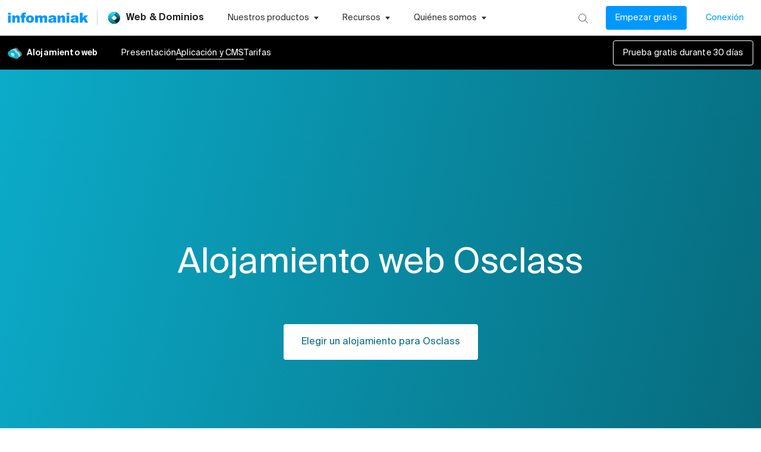

--- FILE ---
content_type: application/javascript
request_url: https://www.infomaniak.com/g/component---src-pages-hosting-web-cms-api-cms-apps-fr-appid-hosting-js-9653d76f9036ca34ab75.js
body_size: 12121
content:
/*! For license information please see component---src-pages-hosting-web-cms-api-cms-apps-fr-appid-hosting-js-9653d76f9036ca34ab75.js.LICENSE.txt */
(self.__LOADABLE_LOADED_CHUNKS__=self.__LOADABLE_LOADED_CHUNKS__||[]).push([[24563],{1668:function(e,t,n){"use strict";var a=n(34661);t.A=a.A},2823:function(e,t,n){"use strict";n.r(t),n.d(t,{default:function(){return G}});var a={};n.r(a),n.d(a,{tM:function(){return L},m_:function(){return R},pr:function(){return F},M6:function(){return P},X8:function(){return D},Zp:function(){return O},ZT:function(){return j}});var i=n(30576),r=n(91541),o=n(85757),s=n(64810);var l=n(83272),u=n(96540),c=n(86990),d=n(2792),p=n(81684),f=n(2445);var m=e=>{let{app:t}=e;const n=(0,o.tz)(),{0:a,1:i}=(0,u.useState)(!1),{0:r,1:s}=(0,u.useState)(0);return(0,u.useEffect)(()=>{const e=document.getElementById("description");e&&s(e.offsetHeight)}),(0,f.Y)("section",{className:"WhatIsSection-module--whatisSection--de0da",children:(0,f.FD)(d.A,{customContainerClasses:"WhatIsSection-module--whatisSectionContainer--c6df3",children:[(0,f.FD)("div",{className:"WhatIsSection-module--whatisSectionContainerTitle--62faa",children:[(0,f.Y)("img",{src:t.icon_lite,alt:n.formatMessage({id:"Icone {app}",defaultMessage:"Icone {app}"},{app:t.name}),loading:"lazy",decoding:"async",width:64,height:64,className:"WhatIsSection-module--whatisSectionContainerIcon--fd5d1"}),(0,f.Y)(p.A,{variant:"h2",component:"h3",className:"color-text-primary",children:(0,f.Y)(o.sA,{id:"{app}, c'est quoi ?",defaultMessage:"{app}, c'est quoi ?",values:{app:t.name}})})]}),(0,f.Y)(p.A,{variant:"body1",className:(a?"WhatIsSection-module--whatisSectionContainerSubtitleOpened--18b94":"WhatIsSection-module--whatisSectionContainerSubtitle--79546")+" color-text-secondary",id:"description",children:t.description&&t.description}),r>=100&&(0,f.Y)(c.A,{variant:"text",color:"primary",onClick:()=>{i(!a)},className:"WhatIsSection-module--whatisSectionContainerReadmore--b1556",children:a?(0,f.Y)(o.sA,{id:"Lire moins"}):(0,f.Y)(o.sA,{id:"Lire plus"})})]})})},h=n(66983),g=n(17022),v=n.p+"e0b9c55506b20e33db28.svg?url",y=n(26038),b=n(2561);var x=e=>{let{app:t}=e;const n=(0,o.tz)(),a=["fr","en","de","it","es"];let i="";t.languages.includes(n.locale)?i=g.filter(e=>e.locale===n.locale):a.forEach(e=>{t.languages.includes(e)&&""===i&&(i=g.filter(t=>t.locale===e))});const r=[{id:0,title:n.formatMessage({id:"Informations"}),list:[{title:n.formatMessage({id:"Application"}),text:t.type},{title:n.formatMessage({id:"Categorie"}),text:t.category},{title:n.formatMessage({id:"Version courante"}),text:t.version},{title:n.formatMessage({id:"Derniere mise a jour"}),text:t.date},{title:n.formatMessage({id:"Langues"}),text:t.languages.length>1?n.formatMessage({id:"{supportedLand} + {appCount} autres",defaultMessage:"{supportedLand} + {appCount} autres"},{appCount:t.languages.length-1,supportedLand:i[0].label}):i[0].label}]},{id:1,title:n.formatMessage({id:"Configuration requise"}),list:[{title:n.formatMessage({id:"Taille de l'installation"}),text:n.formatMessage({id:"{size} Mo",defaultMessage:"{size} Mo"},{size:t.requirement_diskspace})},{title:n.formatMessage({id:"Base de donnees"}),text:t.requirement_db_type},{title:n.formatMessage({id:"License"}),text:t.license}]},{id:2,title:n.formatMessage({id:"Support"}),list:[{link:t.link_site,linkText:n.formatMessage({id:"Site internet"})},{link:t.link_docs,linkText:n.formatMessage({id:"Documentation"})},{link:t.link_faq,linkText:n.formatMessage({id:"Questions frequentes"})},{link:t.link_support,linkText:n.formatMessage({id:"Page support"})}]}];return(0,f.FD)("section",{className:"InfosConfigSection-module--infosConfigSection--43a54",children:[(0,f.Y)("img",{src:v,loading:"lazy",decoding:"async",alt:"",className:"InfosConfigSection-module--infosConfigSectionShapeRight--76f55"}),(0,f.Y)(d.A,{children:(0,f.Y)(y.A,{container:!0,spacing:0,children:r&&r.map(e=>(0,f.FD)(y.A,{item:!0,size:{xs:12,md:4},customClasses:"InfosConfigSection-module--infosConfigSectionGridItem--44353",children:[(0,f.Y)(p.A,{variant:"h4",className:"color-hosting-web-primary InfosConfigSection-module--infosConfigSectionGridTitle--4690d",children:e.title}),e.list.map(e=>{var t;const n=!(null!=e&&null!==(t=e.link)&&void 0!==t&&t.includes("fluxbb.org"))||e.link.includes("fluxbb.org/");return(0,f.FD)("div",{className:"InfosConfigSection-module--infosConfigSectionGridItemListItem--e02f0",children:[e.title&&(0,f.FD)(p.A,{variant:"body2",className:"InfosConfigSection-module--infosConfigSectionGridItemListItemTitle--ac572 color-text-primary",children:[e.title," :"]}),e.text&&(0,f.Y)(p.A,{variant:"body2",className:"color-text-secondary",children:e.text}),e.link&&n&&(0,f.Y)(b.A,{newPage:!0,customColorClass:"color-text-secondary",link:e.link,customClasses:"InfosConfigSection-module--infosConfigSectionGridItemListItemLink--4ef43 body2",children:e.linkText})]})})]}))})})]})},A=n(97834),S=n(14073),C=n(8239),w=n(28221),I=n(72713),M=n(33223),k=n(4052),T=n(90583);var _=e=>{let{apps:t}=e;const n=(0,w.u)();return(0,f.Y)(k.w,{className:"RelatedAppsSection-module--relatedAppsSection--d11b3",children:(0,f.FD)(A.A,{maxWidth:"lg",align:"center",children:[(0,f.Y)("div",{children:(0,f.Y)(S.A,{variant:"h3",component:"h3",color:"textPrimary",className:"RelatedAppsSection-module--relatedAppsTitle--b15f8",children:(0,f.Y)(o.sA,{id:"Applications Web similaires"})})}),(0,f.FD)("div",{className:"RelatedAppsSection-module--appsGridContainer--cd1ec",children:[(0,f.Y)(C.Ay,{container:!0,spacing:5,alignItems:"center",justifyContent:"center",children:t&&t.map(e=>(0,f.Y)(C.Ay,{item:!0,xs:6,sm:3,md:2,children:(0,f.Y)(T.A,{item:e})}))}),(0,f.FD)("div",{className:"RelatedAppsSection-module--relatedAppsLinkBox--09397",children:[(0,f.Y)(I.Ay,{to:"/hosting-web/cms",className:"RelatedAppsSection-module--relatedAppsLink--b1754",children:(0,f.Y)(o.sA,{id:"Decouvrir toutes les applications Web et CMS"})}),(0,f.Y)(M.A,{width:12,fill:n.palette.primary.main})]})]})]})})},N=n(64690),W=n(32532),E=n(7400),Y=n(53432),L="ScreenSection-module--changelogIframe--c70b5",R="ScreenSection-module--screenSection--66daf",F="ScreenSection-module--screenSectionContainer--975ca",P="ScreenSection-module--slide--077ef",D="ScreenSection-module--sliderImg--6ed35",O="ScreenSection-module--sliderWrapper--fd211",j="ScreenSection-module--tabPanels--6fca6",B=n(99428);const z=(0,Y.Cc)(E.Ay);var H=e=>{let{app:t}=e;const n=(0,o.tz)(),i=(0,w.u)(),{0:r,1:l}=(0,u.useState)(0);setTimeout(()=>{if("undefined"!=typeof window){const e=document.getElementById("changeLogIframe").contentWindow.document;e.open(),e.write(t.changeLog),e.close(),function(e){if(e.body.style.color="var(--text-secondary)",e.body.style.fontFamily="monospace",e.body.style.fontSize="13px",e.body.style.lineHeight="20px","undefined"!=typeof window){const t=document.createElement("meta");t.name="robots",t.content="noindex, nofollow",e.head.append(t);const n=document.createElement("style");n.type="text/css";const a="a {color: var(--infomaniak);}";n.styleSheet?n.styleSheet.cssText=a:n.appendChild(document.createTextNode(a)),e.head.append(n)}}(e)}},3e3);const{0:c,1:p}=(0,u.useState)(0),m=(0,s.GR)(V),h=[{label:n.formatMessage({id:"Vue d'ensemble"})}];if(t&&t.changeLog){const e={label:n.formatMessage({id:"Quoi de neuf ?"})};h.push(e)}return(0,f.Y)("section",{className:R,children:(0,f.FD)(d.A,{customContainerClasses:F,children:[(0,f.Y)(B.A,{tabs:h,changeTabIndex:e=>{l(e)},tabIndex:r,selectedColor:"hosting-web-primary"}),(0,f.FD)("div",{className:j,children:[(0,f.FD)("div",{role:"tabpanel",hidden:0!==r,children:[t&&t.screenshots.length<=0&&(0,f.Y)(W.G,{image:m.placeholder.childImageSharp.gatsbyImageData,className:a.screenBgPlaceHolder,alt:n.formatMessage({id:"Screenshot placeholder"})}),(0,f.Y)(z,{axis:"rtl"===i.direction?"x-reverse":"x",interval:3e3,index:c,onChangeIndex:e=>{p(e)},enableMouseEvents:!0,className:O,slideClassName:P,children:t&&t.screenshots.length>0&&t.screenshots.map(e=>(0,f.Y)("img",{src:e,className:D,loading:"lazy",decoding:"async",alt:n.formatMessage({id:"Screenshot {app}",defaultMessage:"Screenshot {app}"},{app:t.name})}))})]}),t.changeLog&&(0,f.Y)("div",{role:"tabpanel",hidden:1!==r,children:(0,f.Y)("iframe",{id:"changeLogIframe",title:n.formatMessage({id:"Changelog {app}",defaultMessage:"Changelog {app}"},{app:t.name}),frameBorder:"0",loading:"lazy",className:L})})]})]})})};const V="2002363997";var $=n(35183);var G=e=>{let{location:t,params:n,pageContext:a}=e;const u=(0,o.tz)(),c=(d=n.appid,p=u.locale,(0,s.GR)("3215704633")[`allApiCmsApps${p.charAt(0).toUpperCase()+p.slice(1)}`].nodes.filter(e=>e.appid===d)[0]);var d,p;return(0,f.Y)(f.FK,{children:c&&(0,f.FD)(r.A,{location:t,pageContext:a,children:[(0,f.Y)(i.A,{title:u.formatMessage({id:"Hebergement {app} - Trouvez l'hebergement adapte a votre projet",defaultMessage:"Hebergement {app} - Trouvez l'hebergement adapte a votre projet"},{app:c.name}),description:u.formatMessage({id:"Installez automatiquement {app} en 1 clic. Infomaniak vous assure un hebergement securise et rapide et un support local 7/7 !",defaultMessage:"Installez automatiquement {app} en 1 clic. Infomaniak vous assure un hebergement securise et rapide et un support local 7/7 !"},{app:c.name}),lang:u.locale,location:t,pageContext:a,image:`${$.A.BASE_URL}/img/hosting-web-gatsby/hosting-web.png`}),(0,f.Y)(l.A,{title:(null==c?void 0:c.name)&&u.formatMessage({id:"Hebergement {app}",defaultMessage:"Hebergement {app}"},{app:null==c?void 0:c.name}),subtitle:(null==c?void 0:c.subtitle)&&(null==c?void 0:c.subtitle),btnText:u.formatMessage({id:"Choisir un hebergement pour {app}",defaultMessage:"Choisir un hebergement pour {app}"},{app:null==c?void 0:c.name}),btnLink:"Mautic"===(null==c?void 0:c.name)?`${$.A.SERVER_ORDER}?vps_type=managed&lang=fr`:$.A.HOSTING_ORDER}),(0,f.Y)(m,{app:c}),(0,f.Y)(h.A,{isCmsPage:!0,cmsName:null==c?void 0:c.name}),(0,f.Y)(x,{app:c}),(0,f.Y)(H,{app:c,location:t}),(0,f.Y)(N.A,{cmsName:null==c?void 0:c.name}),0!==(null==c?void 0:c.relative_apps.length)&&(0,f.Y)(_,{apps:null==c?void 0:c.relative_apps})]})})}},4052:function(e,t,n){"use strict";n.d(t,{w:function(){return o}});var a=n(90644),i=n(17437),r=n(44296);const o=(0,a.A)("section",{target:"e1cnhzib0"})(e=>e.background&&(0,i.AH)("background:#5c85f7 url(",e.background,") no-repeat center;background-size:contain;")," ",e=>e.bgColor&&(0,i.AH)("background:",e.bgColor,";")," ",e=>e.height&&(0,i.AH)("min-height:",e.height,"px;")," ",e=>e.padding&&(0,i.AH)("padding:",e.padding,";")," ",e=>e.responsive&&(0,i.AH)(r.T.md`
            padding: ${e.responsive};
        `,";")," ",e=>e.overflow&&(0,i.AH)("overflow:",e.overflow,";")," ",e=>e.margin&&(0,i.AH)("margin:",e.margin,";")," position:relative;")},8208:function(e,t,n){"use strict";var a=n(24994);Object.defineProperty(t,"__esModule",{value:!0}),t.default=function(e){var t=function(t){function n(){var e,t;(0,o.default)(this,n);for(var a=arguments.length,i=new Array(a),r=0;r<a;r++)i[r]=arguments[r];return(t=(0,l.default)(this,(e=(0,u.default)(n)).call.apply(e,[this].concat(i)))).state={},t.handleKeyDown=function(e){var n,a=t.props,i=a.axis,r=void 0===i?"x":i,o=a.children,s=a.onChangeIndex,l=a.slideCount;switch((0,p.default)(e)){case"page down":case"down":"y"===r?n="decrease":"y-reverse"===r&&(n="increase");break;case"left":"x"===r?n="decrease":"x-reverse"===r&&(n="increase");break;case"page up":case"up":"y"===r?n="increase":"y-reverse"===r&&(n="decrease");break;case"right":"x"===r?n="increase":"x-reverse"===r&&(n="decrease")}if(n){var u=t.state.index,c=u;"increase"===n?c+=1:c-=1,(l||o)&&(c=(0,m.mod)(c,l||d.default.Children.count(o))),void 0===t.props.index&&t.setState({index:c}),s&&s(c,u)}},t.handleChangeIndex=function(e,n,a){void 0===t.props.index&&t.setState({index:e}),t.props.onChangeIndex&&t.props.onChangeIndex(e,n,a)},t}return(0,c.default)(n,t),(0,s.default)(n,[{key:"UNSAFE_componentWillMount",value:function(){this.setState({index:this.props.index||0})}},{key:"UNSAFE_componentWillReceiveProps",value:function(e){var t=e.index;"number"==typeof t&&t!==this.props.index&&this.setState({index:t})}},{key:"render",value:function(){var t=this.props,n=(t.index,t.onChangeIndex,(0,r.default)(t,["index","onChangeIndex"])),a=this.state.index;return d.default.createElement(f.default,{target:"window",onKeyDown:this.handleKeyDown},d.default.createElement(e,(0,i.default)({index:a,onChangeIndex:this.handleChangeIndex},n)))}}]),n}(d.default.Component);return t.propTypes={},t};var i=a(n(94634)),r=a(n(91847)),o=a(n(17383)),s=a(n(34579)),l=a(n(28452)),u=a(n(63072)),c=a(n(29511)),d=a(n(96540)),p=(a(n(5556)),a(n(36545))),f=a(n(43760)),m=n(77004)},14073:function(e,t,n){"use strict";n.d(t,{A:function(){return x}});var a=n(98587),i=n(58168),r=n(96540),o=n(34164),s=n(39599),l=n(75659),u=n(11848),c=n(25669),d=n(28466),p=n(38413),f=n(31609);function m(e){return(0,f.Ay)("MuiTypography",e)}(0,p.A)("MuiTypography",["root","h1","h2","h3","h4","h5","h6","subtitle1","subtitle2","body1","body2","inherit","button","caption","overline","alignLeft","alignRight","alignCenter","alignJustify","noWrap","gutterBottom","paragraph"]);var h=n(74848);const g=["align","className","component","gutterBottom","noWrap","paragraph","variant","variantMapping"],v=(0,u.Ay)("span",{name:"MuiTypography",slot:"Root",overridesResolver:(e,t)=>{const{ownerState:n}=e;return[t.root,n.variant&&t[n.variant],"inherit"!==n.align&&t[`align${(0,d.A)(n.align)}`],n.noWrap&&t.noWrap,n.gutterBottom&&t.gutterBottom,n.paragraph&&t.paragraph]}})(({theme:e,ownerState:t})=>(0,i.A)({margin:0},"inherit"===t.variant&&{font:"inherit"},"inherit"!==t.variant&&e.typography[t.variant],"inherit"!==t.align&&{textAlign:t.align},t.noWrap&&{overflow:"hidden",textOverflow:"ellipsis",whiteSpace:"nowrap"},t.gutterBottom&&{marginBottom:"0.35em"},t.paragraph&&{marginBottom:16})),y={h1:"h1",h2:"h2",h3:"h3",h4:"h4",h5:"h5",h6:"h6",subtitle1:"h6",subtitle2:"h6",body1:"p",body2:"p",inherit:"p"},b={primary:"primary.main",textPrimary:"text.primary",secondary:"secondary.main",textSecondary:"text.secondary",error:"error.main"};var x=r.forwardRef(function(e,t){const n=(0,c.b)({props:e,name:"MuiTypography"}),r=(e=>b[e]||e)(n.color),u=(0,s.A)((0,i.A)({},n,{color:r})),{align:p="inherit",className:f,component:x,gutterBottom:A=!1,noWrap:S=!1,paragraph:C=!1,variant:w="body1",variantMapping:I=y}=u,M=(0,a.A)(u,g),k=(0,i.A)({},u,{align:p,color:r,className:f,component:x,gutterBottom:A,noWrap:S,paragraph:C,variant:w,variantMapping:I}),T=x||(C?"p":I[w]||y[w])||"span",_=(e=>{const{align:t,gutterBottom:n,noWrap:a,paragraph:i,variant:r,classes:o}=e,s={root:["root",r,"inherit"!==e.align&&`align${(0,d.A)(t)}`,n&&"gutterBottom",a&&"noWrap",i&&"paragraph"]};return(0,l.A)(s,m,o)})(k);return(0,h.jsx)(v,(0,i.A)({as:T,ref:t,ownerState:k,className:(0,o.A)(_.root,f)},M))})},16655:function(e,t,n){"use strict";var a=n(24994);Object.defineProperty(t,"__esModule",{value:!0}),t.default=function(e){var t=function(t){function n(e){var t;return(0,o.default)(this,n),(t=(0,l.default)(this,(0,u.default)(n).call(this,e))).timer=null,t.state={},t.handleInterval=function(){var e=t.props,n=e.children,a=e.direction,i=e.onChangeIndex,r=e.slideCount,o=t.state.index,s=o;"incremental"===a?s+=1:s-=1,(r||n)&&(s=(0,m.mod)(s,r||d.default.Children.count(n))),void 0===t.props.index&&t.setState({index:s}),i&&i(s,o)},t.handleChangeIndex=function(e,n,a){void 0===t.props.index&&t.setState({index:e}),t.props.onChangeIndex&&t.props.onChangeIndex(e,n,a)},t.handleSwitching=function(e,n){t.timer?(clearInterval(t.timer),t.timer=null):"end"===n&&t.startInterval(),t.props.onSwitching&&t.props.onSwitching(e,n)},t.handleVisibilityChange=function(e){e.target.hidden?clearInterval(t.timer):t.startInterval()},t.state.index=e.index||0,t}return(0,c.default)(n,t),(0,s.default)(n,[{key:"componentDidMount",value:function(){this.startInterval()}},{key:"UNSAFE_componentWillReceiveProps",value:function(e){var t=e.index;"number"==typeof t&&t!==this.props.index&&this.setState({index:t})}},{key:"componentDidUpdate",value:function(e){!(0,p.shallowEqualObjects)({index:e.index,interval:e.interval,autoplay:e.autoplay},{index:this.props.index,interval:this.props.interval,autoplay:this.props.autoplay})&&this.startInterval()}},{key:"componentWillUnmount",value:function(){clearInterval(this.timer)}},{key:"startInterval",value:function(){var e=this.props,t=e.autoplay,n=e.interval;clearInterval(this.timer),t&&(this.timer=setInterval(this.handleInterval,n))}},{key:"render",value:function(){var t=this.props,n=t.autoplay,a=(t.direction,t.index,t.interval,t.onChangeIndex),o=(0,r.default)(t,["autoplay","direction","index","interval","onChangeIndex"]),s=this.state.index;return n?d.default.createElement(f.default,{target:"document",onVisibilityChange:this.handleVisibilityChange},d.default.createElement(e,(0,i.default)({index:s,onChangeIndex:this.handleChangeIndex,onSwitching:this.handleSwitching},o))):d.default.createElement(e,(0,i.default)({index:s,onChangeIndex:a},o))}}]),n}(d.default.Component);return t.propTypes={},t.defaultProps={autoplay:!0,direction:"incremental",interval:3e3},t};var i=a(n(94634)),r=a(n(91847)),o=a(n(17383)),s=a(n(34579)),l=a(n(28452)),u=a(n(63072)),c=a(n(29511)),d=a(n(96540)),p=(a(n(5556)),n(83390)),f=a(n(43760)),m=n(77004)},28473:function(e,t,n){"use strict";n.d(t,{A:function(){return i}});var a=n(96540);function i(e,t){var n,i;return a.isValidElement(e)&&-1!==t.indexOf(null!=(n=e.type.muiName)?n:null==(i=e.type)||null==(i=i._payload)||null==(i=i.value)?void 0:i.muiName)}},33223:function(e,t,n){"use strict";var a=n(24994),i=n(6305);t.A=void 0;i(n(96540));var r=(0,a(n(44362)).default)('<path fillRule="evenodd" d="M14.3756 18.7133c-.2606.256-.4003.5853-.4003.9467 0 .3615.1397.6908.3658.9106.138.1548.3089.2718.5047.3426a1.4465 1.4465 0 00.9876 0c.1958-.0708.3668-.1878.4697-.306l7.2966-7.1546c.2615-.257.4003-.5886.4003-.9526s-.1388-.6957-.4003-.9526l-7.2961-7.1542c-.2607-.256-.596-.3932-.964-.3932s-.7034.1372-.964.3932c-.2606.256-.4003.5853-.4003.9468 0 .3614.1397.6908.4003.9467l4.956 4.8675H1.3762c-.3734 0-.7134.1354-.9759.3932-.2625.2578-.4003.5917-.4003.9584 0 .3615.1397.6908.4003.9468.2625.2578.6025.3932.9759.3932h17.9554l-4.956 4.8675z" />',"IconIconArrowRight");t.A=r},36545:function(e,t){function n(e){if(e&&"object"==typeof e){var t=e.which||e.keyCode||e.charCode;t&&(e=t)}if("number"==typeof e)return o[e];var n,r=String(e);return(n=a[r.toLowerCase()])?n:(n=i[r.toLowerCase()])||(1===r.length?r.charCodeAt(0):void 0)}n.isEventKey=function(e,t){if(e&&"object"==typeof e){var n=e.which||e.keyCode||e.charCode;if(null==n)return!1;if("string"==typeof t){var r;if(r=a[t.toLowerCase()])return r===n;if(r=i[t.toLowerCase()])return r===n}else if("number"==typeof t)return t===n;return!1}};var a=(t=e.exports=n).code=t.codes={backspace:8,tab:9,enter:13,shift:16,ctrl:17,alt:18,"pause/break":19,"caps lock":20,esc:27,space:32,"page up":33,"page down":34,end:35,home:36,left:37,up:38,right:39,down:40,insert:45,delete:46,command:91,"left command":91,"right command":93,"numpad *":106,"numpad +":107,"numpad -":109,"numpad .":110,"numpad /":111,"num lock":144,"scroll lock":145,"my computer":182,"my calculator":183,";":186,"=":187,",":188,"-":189,".":190,"/":191,"`":192,"[":219,"\\":220,"]":221,"'":222},i=t.aliases={windows:91,"⇧":16,"⌥":18,"⌃":17,"⌘":91,ctl:17,control:17,option:18,pause:19,break:19,caps:20,return:13,escape:27,spc:32,spacebar:32,pgup:33,pgdn:34,ins:45,del:46,cmd:91};for(r=97;r<123;r++)a[String.fromCharCode(r)]=r-32;for(var r=48;r<58;r++)a[r-48]=r;for(r=1;r<13;r++)a["f"+r]=r+111;for(r=0;r<10;r++)a["numpad "+r]=r+96;var o=t.names=t.title={};for(r in a)o[a[r]]=r;for(var s in i)a[s]=i[s]},36767:function(e,t,n){"use strict";var a=n(28473);t.A=a.A},42032:function(e,t,n){"use strict";Object.defineProperty(t,"__esModule",{value:!0}),Object.defineProperty(t,"default",{enumerable:!0,get:function(){return a.createSvgIcon}});var a=n(58928)},43760:function(e,t,n){"use strict";function a(e){return e&&"object"==typeof e&&"default"in e?e.default:e}Object.defineProperty(t,"__esModule",{value:!0});var i=a(n(17383)),r=a(n(34579)),o=a(n(28452)),s=a(n(63072)),l=a(n(29511)),u=a(n(73738)),c=a(n(91847)),d=a(n(94634)),p=a(n(96540));a(n(5556)),a(n(9771));var f,m=(f=null,function(){if(null!==f)return f;var e,t,n,a=!1;try{window.addEventListener("test",null,(e={},t="passive",n={get:function(){a=!0}},Object.defineProperty(e,t,n)))}catch(i){}return f=a,a}()),h={capture:!1,passive:!1};function g(e){return d({},h,e)}function v(e,t,n){var a=[e,t];return a.push(m?n:n.capture),a}function y(e,t,n,a){e.addEventListener.apply(e,v(t,n,a))}function b(e,t,n,a){e.removeEventListener.apply(e,v(t,n,a))}var x=function(e){function t(){return i(this,t),o(this,s(t).apply(this,arguments))}return l(t,e),r(t,[{key:"componentDidMount",value:function(){this.applyListeners(y)}},{key:"componentDidUpdate",value:function(e){this.applyListeners(b,e),this.applyListeners(y)}},{key:"componentWillUnmount",value:function(){this.applyListeners(b)}},{key:"applyListeners",value:function(e){var t=arguments.length>1&&void 0!==arguments[1]?arguments[1]:this.props,n=t.target;if(n){var a=n;"string"==typeof n&&(a=window[n]),function(e,t){e.children,e.target;var n=c(e,["children","target"]);Object.keys(n).forEach(function(e){if("on"===e.substring(0,2)){var a=n[e],i=u(a),r="object"===i;if(r||"function"===i){var o="capture"===e.substr(-7).toLowerCase(),s=e.substring(2).toLowerCase();s=o?s.substring(0,s.length-7):s,r?t(s,a.handler,a.options):t(s,a,g({capture:o}))}}})}(t,e.bind(null,a))}}},{key:"render",value:function(){return this.props.children||null}}]),t}(p.PureComponent);x.propTypes={},t.withOptions=function(e,t){return{handler:e,options:g(t)}},t.default=x},44296:function(e,t,n){"use strict";n.d(t,{T:function(){return o},j:function(){return r}});var a=n(17437);const i={xs:"480px",sm:"600px",md:"960px",lg:"1170px",xl:"1920px"},r=Object.keys(i).reduce((e,t)=>(e[t]=function(){return(0,a.AH)("@media (min-width: ",i[t],"){",a.AH.apply(void 0,arguments),";}")},e),{}),o=Object.keys(i).reduce((e,t)=>(e[t]=function(){return(0,a.AH)("@media (max-width: ",i[t],"){",a.AH.apply(void 0,arguments),";}")},e),{})},44362:function(e,t,n){"use strict";var a=n(24994);Object.defineProperty(t,"__esModule",{value:!0}),t.default=function(e,t){var n=function(t,n){return r.default.createElement("svg",(0,i.default)({width:t.width||"24px",height:t.height||"24px",fill:t.fill||"#000000",viewBox:"0 0 24 24"},t,{dangerouslySetInnerHTML:{__html:e}}))};0;return r.default.memo(r.default.forwardRef(n))};var i=a(n(94634)),r=a(n(96540))},44467:function(e,t,n){"use strict";n.d(t,{A:function(){return r}});var a=n(37340),i=n(82858);function r({props:e,name:t,defaultTheme:n,themeId:r}){let o=(0,i.A)(n);r&&(o=o[r]||o);return(0,a.A)({theme:o,name:t,props:e})}},50862:function(e,t,n){"use strict";var a=n(76673);t.A=a.A},53432:function(e,t,n){"use strict";var a=n(24994);Object.defineProperty(t,"Cc",{enumerable:!0,get:function(){return i.default}});var i=a(n(16655)),r=a(n(8208)),o=a(n(80793))},58928:function(e,t,n){"use strict";n.r(t),n.d(t,{capitalize:function(){return i.A},createChainedFunction:function(){return r.A},createSvgIcon:function(){return o.A},debounce:function(){return s.A},deprecatedPropType:function(){return l},isMuiElement:function(){return u.A},ownerDocument:function(){return c.A},ownerWindow:function(){return d.A},requirePropFactory:function(){return p},setRef:function(){return f},unstable_ClassNameGenerator:function(){return A},unstable_useEnhancedEffect:function(){return m.A},unstable_useId:function(){return h.A},unsupportedProp:function(){return g},useControlled:function(){return v.A},useEventCallback:function(){return y.A},useForkRef:function(){return b.A},useIsFocusVisible:function(){return x.A}});var a=n(79071),i=n(28466),r=n(50862),o=n(75003),s=n(1935);var l=function(e,t){return()=>null},u=n(36767),c=n(96248),d=n(93749);n(58168);var p=function(e,t){return()=>null},f=n(17365).A,m=n(2778),h=n(1668);var g=function(e,t,n,a,i){return null},v=n(41159),y=n(83034),b=n(96852),x=n(68851);const A={configure:e=>{a.A.configure(e)}}},64458:function(e,t,n){"use strict";n(96540);var a=n(2445);t.A=e=>(0,a.FD)("svg",{width:29,height:28,fill:"none",xmlns:"http://www.w3.org/2000/svg",...e,children:[(0,a.Y)("path",{d:"M13.411 1.347a1.4 1.4 0 0 1 2.178 0l1.583 1.959a1.4 1.4 0 0 0 1.452.471l2.433-.654a1.4 1.4 0 0 1 1.761 1.28l.13 2.516a1.4 1.4 0 0 0 .897 1.235l2.352.9a1.4 1.4 0 0 1 .673 2.071l-1.373 2.111a1.4 1.4 0 0 0 0 1.527l1.373 2.112a1.4 1.4 0 0 1-.673 2.07l-2.352.901a1.4 1.4 0 0 0-.897 1.235l-.13 2.516a1.4 1.4 0 0 1-1.762 1.28l-2.432-.654a1.4 1.4 0 0 0-1.452.472l-1.583 1.958a1.4 1.4 0 0 1-2.178 0l-1.583-1.958a1.4 1.4 0 0 0-1.452-.472l-2.432.654a1.4 1.4 0 0 1-1.762-1.28l-.13-2.516a1.4 1.4 0 0 0-.897-1.235l-2.352-.9a1.4 1.4 0 0 1-.673-2.071l1.373-2.111a1.4 1.4 0 0 0 0-1.527L2.13 11.124a1.4 1.4 0 0 1 .673-2.07l2.352-.901a1.4 1.4 0 0 0 .897-1.235l.13-2.516a1.4 1.4 0 0 1 1.762-1.28l2.432.654a1.4 1.4 0 0 0 1.452-.471l1.583-1.96Z",fill:e.selected?"#FFFFFF":"var(--pricing-yellow, #F3E354)"}),(0,a.Y)("path",{d:"M8.473 11.736c0-1.572.744-2.52 2.136-2.52 1.38 0 2.112.948 2.112 2.52 0 1.584-.732 2.544-2.112 2.544-1.392 0-2.136-.96-2.136-2.544ZM10.669 18l6.012-8.7h1.704L12.373 18h-1.704Zm.876-6.264c0-1.176-.396-1.668-.936-1.668-.564 0-.948.492-.948 1.668 0 1.188.384 1.704.948 1.704.54 0 .936-.516.936-1.704Zm4.788 3.804c0-1.572.744-2.52 2.136-2.52 1.38 0 2.112.948 2.112 2.52 0 1.584-.732 2.544-2.112 2.544-1.392 0-2.136-.96-2.136-2.544Zm3.072 0c0-1.176-.396-1.668-.936-1.668-.564 0-.948.492-.948 1.668 0 1.188.384 1.704.948 1.704.54 0 .936-.516.936-1.704Z",fill:e.selected&&e.selectedColor?"inherit":"#333"})]})},80793:function(e,t,n){"use strict";var a=n(6305),i=n(24994);Object.defineProperty(t,"__esModule",{value:!0}),t.default=function(e){var t=function(t){function n(e){var t;return(0,s.default)(this,n),(t=(0,u.default)(this,(0,c.default)(n).call(this,e))).timer=null,t.state={},t.handleChangeIndex=function(e,n,a){var i=t.props,r=i.slideCount,o=i.onChangeIndex,s=e-n,l=t.state.index+s;r&&(l=(0,f.mod)(l,r)),void 0===t.props.index&&t.setIndex(l,e,s),o&&o(l,t.state.index,a)},t.handleSwitching=function(e,n){var a=t.props,i=a.slideCount,r=a.onSwitching,o=e+t.state.indexStart;i&&(o=(0,f.mod)(o,i)),r&&r(o,n)},t.handleTransitionEnd=function(){t.timer=setTimeout(function(){t.setWindow()},0),t.props.onTransitionEnd&&t.props.onTransitionEnd()},t.state.index=e.index||0,t}return(0,d.default)(n,t),(0,l.default)(n,[{key:"UNSAFE_componentWillMount",value:function(){this.setWindow(this.state.index)}},{key:"UNSAFE_componentWillReceiveProps",value:function(e){var t=e.index;if("number"==typeof t&&t!==this.props.index){var n=t-this.props.index;this.setIndex(t,this.state.indexContainer+n,n)}}},{key:"componentWillUnmount",value:function(){clearInterval(this.timer)}},{key:"setIndex",value:function(e,t,n){var a={index:e,indexContainer:t,indexStart:this.state.indexStart,indexStop:this.state.indexStop};n>0&&(!this.props.slideCount||a.indexStop<this.props.slideCount-1)&&(a.indexStop+=1),e>a.indexStop&&(a.indexStop=e);var i=a.indexStart-e;i>0&&(a.indexContainer+=i,a.indexStart-=i),this.setState(a)}},{key:"setWindow",value:function(){var e=arguments.length>0&&void 0!==arguments[0]?arguments[0]:this.state.index,t=this.props.slideCount,n=this.props.overscanSlideBefore,a=this.props.overscanSlideAfter;t&&(n>e&&(n=e),a+e>t-1&&(a=t-e-1)),this.setState({indexContainer:n,indexStart:e-n,indexStop:e+a})}},{key:"render",value:function(){for(var t=this.props,n=(t.children,t.index,t.onChangeIndex,t.onSwitching,t.onTransitionEnd,t.overscanSlideAfter,t.overscanSlideBefore,t.slideCount,t.slideRenderer),a=(0,o.default)(t,["children","index","onChangeIndex","onSwitching","onTransitionEnd","overscanSlideAfter","overscanSlideBefore","slideCount","slideRenderer"]),i=this.state,s=i.indexContainer,l=i.indexStart,u=i.indexStop,c=[],d=l;d<=u;d+=1)c.push(n({index:d,key:d}));return p.default.createElement(e,(0,r.default)({index:s,onChangeIndex:this.handleChangeIndex,onSwitching:this.handleSwitching,onTransitionEnd:this.handleTransitionEnd},a),c)}}]),n}(p.PureComponent);return t.propTypes={},t.defaultProps={overscanSlideAfter:2,overscanSlideBefore:3},t};var r=i(n(94634)),o=i(n(91847)),s=i(n(17383)),l=i(n(34579)),u=i(n(28452)),c=i(n(63072)),d=i(n(29511)),p=a(n(96540)),f=(i(n(5556)),n(77004))},83390:function(e,t,n){"use strict";function a(e,t){if(e===t)return!0;if(!e||!t)return!1;var n=Object.keys(e),a=Object.keys(t),i=n.length;if(a.length!==i)return!1;for(var r=0;r<i;r++){var o=n[r];if(e[o]!==t[o]||!Object.prototype.hasOwnProperty.call(t,o))return!1}return!0}function i(e,t){if(e===t)return!0;if(!e||!t)return!1;var n=e.length;if(t.length!==n)return!1;for(var a=0;a<n;a++)if(e[a]!==t[a])return!1;return!0}n.r(t),n.d(t,{shallowEqualArrays:function(){return i},shallowEqualObjects:function(){return a}})},86295:function(e,t,n){"use strict";n.d(t,{A:function(){return b}});var a=n(58168),i=n(98587),r=n(60325),o=n(11317),s=n(58749),l=n(33571);const u=["ownerState"],c=["variants"],d=["name","slot","skipVariantsResolver","skipSx","overridesResolver"];function p(e){return"ownerState"!==e&&"theme"!==e&&"sx"!==e&&"as"!==e}function f(e,t){return t&&e&&"object"==typeof e&&e.styles&&!e.styles.startsWith("@layer")&&(e.styles=`@layer ${t}{${String(e.styles)}}`),e}const m=(0,s.A)(),h=e=>e?e.charAt(0).toLowerCase()+e.slice(1):e;function g({defaultTheme:e,theme:t,themeId:n}){return a=t,0===Object.keys(a).length?e:t[n]||t;var a}function v(e){return e?(t,n)=>n[e]:null}function y(e,t,n){let{ownerState:o}=t,s=(0,i.A)(t,u);const l="function"==typeof e?e((0,a.A)({ownerState:o},s)):e;if(Array.isArray(l))return l.flatMap(e=>y(e,(0,a.A)({ownerState:o},s),n));if(l&&"object"==typeof l&&Array.isArray(l.variants)){const{variants:e=[]}=l;let t=(0,i.A)(l,c);return e.forEach(e=>{let i=!0;if("function"==typeof e.props?i=e.props((0,a.A)({ownerState:o},s,o)):Object.keys(e.props).forEach(t=>{(null==o?void 0:o[t])!==e.props[t]&&s[t]!==e.props[t]&&(i=!1)}),i){Array.isArray(t)||(t=[t]);const i="function"==typeof e.style?e.style((0,a.A)({ownerState:o},s,o)):e.style;t.push(n?f((0,r.internal_serializeStyles)(i),n):i)}}),t}return n?f((0,r.internal_serializeStyles)(l),n):l}var b=function(e={}){const{themeId:t,defaultTheme:n=m,rootShouldForwardProp:s=p,slotShouldForwardProp:u=p}=e,c=e=>(0,l.A)((0,a.A)({},e,{theme:g((0,a.A)({},e,{defaultTheme:n,themeId:t}))}));return c.__mui_systemSx=!0,(e,l={})=>{(0,r.internal_processStyles)(e,e=>e.filter(e=>!(null!=e&&e.__mui_systemSx)));const{name:f,slot:m,skipVariantsResolver:b,skipSx:x,overridesResolver:A=v(h(m))}=l,S=(0,i.A)(l,d),C=f&&f.startsWith("Mui")||m?"components":"custom",w=void 0!==b?b:m&&"Root"!==m&&"root"!==m||!1,I=x||!1;let M=p;"Root"===m||"root"===m?M=s:m?M=u:function(e){return"string"==typeof e&&e.charCodeAt(0)>96}(e)&&(M=void 0);const k=(0,r.default)(e,(0,a.A)({shouldForwardProp:M,label:undefined},S)),T=e=>"function"==typeof e&&e.__emotion_real!==e||(0,o.Q)(e)?i=>{const r=g({theme:i.theme,defaultTheme:n,themeId:t});return y(e,(0,a.A)({},i,{theme:r}),r.modularCssLayers?C:void 0)}:e,_=(i,...r)=>{let o=T(i);const s=r?r.map(T):[];f&&A&&s.push(e=>{const i=g((0,a.A)({},e,{defaultTheme:n,themeId:t}));if(!i.components||!i.components[f]||!i.components[f].styleOverrides)return null;const r=i.components[f].styleOverrides,o={};return Object.entries(r).forEach(([t,n])=>{o[t]=y(n,(0,a.A)({},e,{theme:i}),i.modularCssLayers?"theme":void 0)}),A(e,o)}),f&&!w&&s.push(e=>{var i;const r=g((0,a.A)({},e,{defaultTheme:n,themeId:t}));return y({variants:null==r||null==(i=r.components)||null==(i=i[f])?void 0:i.variants},(0,a.A)({},e,{theme:r}),r.modularCssLayers?"theme":void 0)}),I||s.push(c);const l=s.length-r.length;if(Array.isArray(i)&&l>0){const e=new Array(l).fill("");o=[...i,...e],o.raw=[...i.raw,...e]}const u=k(o,...s);return e.muiName&&(u.muiName=e.muiName),u};return k.withConfig&&(_.withConfig=k.withConfig),_}}()},86536:function(e,t,n){"use strict";n.d(t,{Oh:function(){return a},QK:function(){return m},UA:function(){return u},VQ:function(){return p},Yl:function(){return d},ZM:function(){return i},eZ:function(){return f},p8:function(){return c},uE:function(){return r},v5:function(){return l},yg:function(){return s},z5:function(){return o}});var a="MultiTabs-module--multiTabs--0e041",i="MultiTabs-module--multiTabsNoVerticalMobile--3abef",r="MultiTabs-module--multiTabsPaper--0d1cf",o="MultiTabs-module--multiTabsTab--37950",s="MultiTabs-module--multiTabsTabWithPromo--15a8f",l="MultiTabs-module--multiTabsTabWithPromoIconAfter--5d937",u="MultiTabs-module--multiTabsTabWithPromoIconBefore--49ebd",c="MultiTabs-module--multiTabsTabWithPromoValue--f82fb",d="MultiTabs-module--multiTabsTabWithPromoValueSelected--6ce3f",p="MultiTabs-module--multiTabsTabsNoVerticalMobile--c1788",f="MultiTabs-module--multiTabsTabsVerticalMobile--83e8a",m="MultiTabs-module--multiTabsVerticalMobile--d15db"},97834:function(e,t,n){"use strict";n.d(t,{A:function(){return S}});var a=n(98587),i=n(58168),r=n(96540),o=n(34164),s=n(31609),l=n(75659),u=n(13967),c=n(44467),d=n(86295),p=n(58749),f=n(74848);const m=["className","component","disableGutters","fixed","maxWidth","classes"],h=(0,p.A)(),g=(0,d.A)("div",{name:"MuiContainer",slot:"Root",overridesResolver:(e,t)=>{const{ownerState:n}=e;return[t.root,t[`maxWidth${(0,u.A)(String(n.maxWidth))}`],n.fixed&&t.fixed,n.disableGutters&&t.disableGutters]}}),v=e=>(0,c.A)({props:e,name:"MuiContainer",defaultTheme:h});var y=n(28466),b=n(11848),x=n(25669);const A=function(e={}){const{createStyledComponent:t=g,useThemeProps:n=v,componentName:c="MuiContainer"}=e,d=t(({theme:e,ownerState:t})=>(0,i.A)({width:"100%",marginLeft:"auto",boxSizing:"border-box",marginRight:"auto",display:"block"},!t.disableGutters&&{paddingLeft:e.spacing(2),paddingRight:e.spacing(2),[e.breakpoints.up("sm")]:{paddingLeft:e.spacing(3),paddingRight:e.spacing(3)}}),({theme:e,ownerState:t})=>t.fixed&&Object.keys(e.breakpoints.values).reduce((t,n)=>{const a=n,i=e.breakpoints.values[a];return 0!==i&&(t[e.breakpoints.up(a)]={maxWidth:`${i}${e.breakpoints.unit}`}),t},{}),({theme:e,ownerState:t})=>(0,i.A)({},"xs"===t.maxWidth&&{[e.breakpoints.up("xs")]:{maxWidth:Math.max(e.breakpoints.values.xs,444)}},t.maxWidth&&"xs"!==t.maxWidth&&{[e.breakpoints.up(t.maxWidth)]:{maxWidth:`${e.breakpoints.values[t.maxWidth]}${e.breakpoints.unit}`}})),p=r.forwardRef(function(e,t){const r=n(e),{className:p,component:h="div",disableGutters:g=!1,fixed:v=!1,maxWidth:y="lg"}=r,b=(0,a.A)(r,m),x=(0,i.A)({},r,{component:h,disableGutters:g,fixed:v,maxWidth:y}),A=((e,t)=>{const{classes:n,fixed:a,disableGutters:i,maxWidth:r}=e,o={root:["root",r&&`maxWidth${(0,u.A)(String(r))}`,a&&"fixed",i&&"disableGutters"]};return(0,l.A)(o,e=>(0,s.Ay)(t,e),n)})(x,c);return(0,f.jsx)(d,(0,i.A)({as:h,ownerState:x,className:(0,o.A)(A.root,p),ref:t},b))});return p}({createStyledComponent:(0,b.Ay)("div",{name:"MuiContainer",slot:"Root",overridesResolver:(e,t)=>{const{ownerState:n}=e;return[t.root,t[`maxWidth${(0,y.A)(String(n.maxWidth))}`],n.fixed&&t.fixed,n.disableGutters&&t.disableGutters]}}),useThemeProps:e=>(0,x.b)({props:e,name:"MuiContainer"})});var S=A},99428:function(e,t,n){"use strict";var a=n(15327),i=n(17532),r=n(10423),o=n(17437),s=n(64458),l=n(86536),u=n(2445);t.A=e=>{let{tabs:t,tabIndex:n,changeTabIndex:c,selectedColor:d}=e;const p=(0,a.A)("(max-width: 800px)"),f=t&&t.length>=2||(0,a.A)("(max-width: 375px)"),m=e=>{let{tab:t,selectColor:a}=e;return t.promoIcon?(0,u.FD)("span",{className:l.yg,children:[t.label,(0,u.Y)(s.A,{selected:t.id===n,className:`color-${d}`,selectedColor:a})]}):t.promoValue||t.customPromoValue?(0,u.FD)("span",{className:l.yg,children:[t.label,(0,u.Y)("span",{className:`${l.p8} color-${a} ${t.id===n?l.Yl:""}`,children:t.customPromoValue?t.customPromoValue:"-"+t.promoValue})]}):t.customIconBefore||t.customIconAfter?(0,u.FD)("span",{className:l.yg,children:[t.customIconBefore&&t.customIconBefore,(0,u.Y)("span",{className:t.customIconBefore?l.UA:l.v5,children:t.label}),t.customIconAfter&&t.customIconAfter]}):t.label};return(0,u.Y)("div",{className:`${l.Oh} ${f?l.QK:l.ZM}`,children:(0,u.Y)("div",{className:l.uE,children:(0,u.Y)(i.A,{selectionFollowsFocus:!0,orientation:p&&f?"vertical":"horizontal",centered:!0,className:`${f?l.eZ:l.VQ}`,css:(0,o.AH)(".MuiTabs-indicator{background-color:var(--",d,");background:var(--",d,");}"),value:n,onChange:(e,t)=>{c(t)},children:t.map((e,t)=>(0,u.Y)(r.A,{className:`${l.z5}`,label:(0,u.Y)(m,{tab:e,selectColor:d}),disableFocusRipple:!0,disableRipple:!0},t))})})})}}}]);

--- FILE ---
content_type: application/javascript
request_url: https://www.infomaniak.com/g/d1a69cd5db7de7f83863b3a01899e09122d848db-d6ecabf3399b8a656b51.js
body_size: 13114
content:
"use strict";(self.__LOADABLE_LOADED_CHUNKS__=self.__LOADABLE_LOADED_CHUNKS__||[]).push([[49111],{10801:function(e,t,i){i.d(t,{r:function(){return d}});var r=i(85757),n=i(81684),o=i(2445);const d=()=>(0,o.Y)(n.A,{className:"StaredText-module--staredText--2f16e color-text-secondary text-center",children:(0,o.Y)(r.sA,{id:"*Une carte de crédit valide est nécessaire pour démarrer votre essai gratuit, vous pouvez résilier votre produit à tout moment."})})},16718:function(e,t,i){var r=i(24994);t.A=void 0;var n=r(i(42032)),o=i(74848);t.A=(0,n.default)((0,o.jsx)("path",{d:"M19 13h-6v6h-2v-6H5v-2h6V5h2v6h6z"}),"Add")},26038:function(e,t,i){i.d(t,{A:function(){return ge}});var r={};i.r(r),i.d(r,{gridContainer:function(){return n},gridItem:function(){return o},gridLg1:function(){return d},gridLg10:function(){return c},gridLg11:function(){return l},gridLg12:function(){return u},gridLg2:function(){return a},gridLg3:function(){return s},gridLg4:function(){return m},gridLg5:function(){return g},gridLg6:function(){return f},gridLg7:function(){return p},gridLg8:function(){return h},gridLg9:function(){return C},gridMd1:function(){return v},gridMd10:function(){return b},gridMd11:function(){return G},gridMd12:function(){return S},gridMd2:function(){return M},gridMd3:function(){return A},gridMd4:function(){return X},gridMd5:function(){return w},gridMd6:function(){return x},gridMd7:function(){return L},gridMd8:function(){return y},gridMd9:function(){return Y},gridSm1:function(){return k},gridSm10:function(){return _},gridSm11:function(){return z},gridSm12:function(){return D},gridSm2:function(){return N},gridSm3:function(){return I},gridSm4:function(){return $},gridSm5:function(){return B},gridSm6:function(){return T},gridSm7:function(){return F},gridSm8:function(){return E},gridSm9:function(){return O},gridXl1:function(){return j},gridXl10:function(){return H},gridXl11:function(){return P},gridXl12:function(){return W},gridXl2:function(){return R},gridXl3:function(){return U},gridXl4:function(){return q},gridXl5:function(){return J},gridXl6:function(){return K},gridXl7:function(){return V},gridXl8:function(){return Q},gridXl9:function(){return Z},gridXs1:function(){return ee},gridXs10:function(){return te},gridXs11:function(){return ie},gridXs12:function(){return re},gridXs2:function(){return ne},gridXs3:function(){return oe},gridXs4:function(){return de},gridXs5:function(){return ce},gridXs6:function(){return le},gridXs7:function(){return ue},gridXs8:function(){return ae},gridXs9:function(){return se}});i(96540);var n="CustomGrid2-module--gridContainer--3037f",o="CustomGrid2-module--gridItem--f0ad3",d="CustomGrid2-module--gridLg1--6e29a",c="CustomGrid2-module--gridLg10--54740",l="CustomGrid2-module--gridLg11--f9f5c",u="CustomGrid2-module--gridLg12--b6a25",a="CustomGrid2-module--gridLg2--b665c",s="CustomGrid2-module--gridLg3--683d9",m="CustomGrid2-module--gridLg4--cbe95",g="CustomGrid2-module--gridLg5--a63b4",f="CustomGrid2-module--gridLg6--b9ea9",p="CustomGrid2-module--gridLg7--a6705",h="CustomGrid2-module--gridLg8--46236",C="CustomGrid2-module--gridLg9--67994",v="CustomGrid2-module--gridMd1--ead7d",b="CustomGrid2-module--gridMd10--67824",G="CustomGrid2-module--gridMd11--8b065",S="CustomGrid2-module--gridMd12--ccd4a",M="CustomGrid2-module--gridMd2--46784",A="CustomGrid2-module--gridMd3--47bdb",X="CustomGrid2-module--gridMd4--b2416",w="CustomGrid2-module--gridMd5--e1d7f",x="CustomGrid2-module--gridMd6--8c92e",L="CustomGrid2-module--gridMd7--016e1",y="CustomGrid2-module--gridMd8--87453",Y="CustomGrid2-module--gridMd9--63242",k="CustomGrid2-module--gridSm1--f1bed",_="CustomGrid2-module--gridSm10--61d3d",z="CustomGrid2-module--gridSm11--7dcbb",D="CustomGrid2-module--gridSm12--3af1f",N="CustomGrid2-module--gridSm2--491fb",I="CustomGrid2-module--gridSm3--b3d24",$="CustomGrid2-module--gridSm4--bafe2",B="CustomGrid2-module--gridSm5--70a3b",T="CustomGrid2-module--gridSm6--c09f9",F="CustomGrid2-module--gridSm7--6a660",E="CustomGrid2-module--gridSm8--65aa8",O="CustomGrid2-module--gridSm9--8fcc0",j="CustomGrid2-module--gridXl1--3f2ae",H="CustomGrid2-module--gridXl10--84d68",P="CustomGrid2-module--gridXl11--14617",W="CustomGrid2-module--gridXl12--240f9",R="CustomGrid2-module--gridXl2--7aa66",U="CustomGrid2-module--gridXl3--2d4ae",q="CustomGrid2-module--gridXl4--65077",J="CustomGrid2-module--gridXl5--e349b",K="CustomGrid2-module--gridXl6--3c274",V="CustomGrid2-module--gridXl7--847e3",Q="CustomGrid2-module--gridXl8--4f3ee",Z="CustomGrid2-module--gridXl9--e8dac",ee="CustomGrid2-module--gridXs1--8d358",te="CustomGrid2-module--gridXs10--e5303",ie="CustomGrid2-module--gridXs11--d6f60",re="CustomGrid2-module--gridXs12--5570f",ne="CustomGrid2-module--gridXs2--1e2c2",oe="CustomGrid2-module--gridXs3--fb93b",de="CustomGrid2-module--gridXs4--b8d67",ce="CustomGrid2-module--gridXs5--1b7b0",le="CustomGrid2-module--gridXs6--a5ca5",ue="CustomGrid2-module--gridXs7--0c94f",ae="CustomGrid2-module--gridXs8--bde3a",se="CustomGrid2-module--gridXs9--0491b",me=i(2445);var ge=e=>{let{container:t=!1,item:i=!1,spacing:d=0,size:c={},columns:l=12,children:u,customClasses:a="",...s}=e,m=a;const g=t?{"--grid-columns":l,"--grid-column-spacing":8*d+"px"}:{};return t&&(m+=` ${n}`),i&&(m+=` ${o}`,Object.entries(c).forEach(e=>{let[t,i]=e;const n=((e,t)=>t?r[`grid${e.charAt(0).toUpperCase()+e.slice(1)}${t}`]:"")(t,i);m+=` ${n}`})),(0,me.Y)("div",{className:m.trim(),style:t?g:{},...s,children:u})}},35437:function(e,t,i){var r=i(24994);t.A=void 0;var n=r(i(42032)),o=i(74848);t.A=(0,n.default)((0,o.jsx)("path",{d:"M19 13H5v-2h14z"}),"Remove")},47344:function(e,t,i){i.r(t),i.d(t,{bannerTitle:function(){return r},colorDarkHostingWeb:function(){return n},footerBg:function(){return o},footerBtn:function(){return d},headerSection:function(){return c},imgDatacenter:function(){return l},logo:function(){return u},productNameIconWrapperIcon:function(){return a},section:function(){return s}});var r="hosting-web-module--bannerTitle--54592",n="hosting-web-module--colorDarkHostingWeb--42806",o="hosting-web-module--footerBg--83b3e",d="hosting-web-module--footerBtn--287b0",c="hosting-web-module--headerSection--5128c",l="hosting-web-module--imgDatacenter--62305",u="hosting-web-module--logo--d68ed",a="hosting-web-module--productNameIconWrapperIcon--9f096",s="hosting-web-module--section--049ed"},64690:function(e,t,i){i.d(t,{A:function(){return h}});var r,n,o=i(85757),d=i(14073),c=i(32057),l=i(2792),u=i(10801),a=i(96540);function s(){return s=Object.assign?Object.assign.bind():function(e){for(var t=1;t<arguments.length;t++){var i=arguments[t];for(var r in i)({}).hasOwnProperty.call(i,r)&&(e[r]=i[r])}return e},s.apply(null,arguments)}var m=function(e){return a.createElement("svg",s({xmlns:"http://www.w3.org/2000/svg",width:343,height:523,fill:"none",viewBox:"0 0 343 523",role:"img"},e),r||(r=a.createElement("path",{fill:"url(#shapeLeft_svg__ikpaint0_linear_4159_35183)",fillRule:"evenodd",d:"M-194.5 79.747c23.338-13.505 56.955-40.238 77.511-77.948 20.572-37.736 28.05-86.445-.89-143.799l-.893.451c28.78 57.036 21.333 105.397.905 142.87-20.442 37.5-53.9 64.116-77.134 77.56zm339.023 97.092c79.725-12.341 135.209-28.297 166.643-55.259 15.738-13.499 25.448-29.756 29.153-49.676C344.021 52 341.72 28.471 333.503.428l-.96.282c8.192 27.957 10.456 51.316 6.793 71.011-3.661 19.682-13.246 35.74-28.821 49.1-31.192 26.755-86.404 42.686-166.145 55.03-44.672 6.915-75.77 22.061-97.381 43.426-21.61 21.363-33.686 48.899-40.398 80.51-6.711 31.605-8.066 67.317-8.208 105.058-.042 11.024.02 22.22.083 33.539.152 27.451.308 55.626-.998 83.821l.999.046c1.307-28.222 1.15-56.438.999-83.9-.063-11.313-.125-22.498-.083-33.502.142-37.735 1.498-73.358 8.186-104.854 6.687-31.491 18.696-58.825 40.123-80.007 21.425-21.181 52.31-36.257 96.831-43.149m152.562-61.247c-30.45 26.872-84.376 43.01-161.86 55.56-43.248 6.972-73.327 21.841-94.265 42.595-20.94 20.755-32.782 47.44-39.476 78.124-6.695 30.69-8.233 65.349-8.588 102.027-.105 10.883-.106 21.945-.107 33.132-.003 26.497-.005 53.696-1.393 80.888l-.999-.051c1.387-27.165 1.39-54.323 1.392-80.809 0-11.193.002-22.267.107-33.17.355-36.685 1.893-71.433 8.611-102.23 6.72-30.804 18.63-57.688 39.75-78.622 21.12-20.935 51.41-35.875 94.808-42.871 77.498-12.552 131.149-28.663 161.358-55.322 15.085-13.312 24.324-29.256 27.769-48.726 3.448-19.483 1.098-42.53-7.062-70.046l.959-.285c8.185 27.601 10.572 50.815 7.088 70.506-3.486 19.704-12.847 35.847-28.092 49.3m-171.127 49.876c75.244-12.758 127.611-29.078 157.077-55.86 14.752-13.409 23.762-29.437 27.031-48.926 3.266-19.475.793-42.376-7.361-69.534l-.957.287c8.127 27.074 10.563 49.81 7.331 69.082-3.229 19.258-12.123 35.087-26.717 48.351-29.226 26.564-81.316 42.854-156.571 55.614-42.126 7.077-71.605 21.811-92.237 42.318-20.63 20.504-32.372 46.736-39.1 76.732-6.725 29.99-8.446 63.773-9.014 99.402-.171 10.78-.238 21.727-.305 32.792v.003c-.154 25.522-.312 51.665-1.778 77.802l.999.056c1.467-26.162 1.625-52.347 1.78-77.881.067-11.059.133-21.996.304-32.756.568-35.621 2.288-69.316 8.99-99.199 6.702-29.877 18.376-55.914 38.83-76.242 20.45-20.327 49.723-34.989 91.697-42.041zm143.049-61.845c-28.481 26.692-79.289 43.193-152.293 56.16h-.001c-40.701 7.132-69.167 21.588-89.132 41.488C7.614 221.172-3.892 246.56-10.6 275.631c-6.71 29.076-8.613 61.807-9.393 96.371-.24 10.635-.374 21.445-.509 32.375-.304 24.571-.616 49.743-2.16 74.88l-.998-.062c1.543-25.111 1.854-50.241 2.158-74.8v-.004c.135-10.935.269-21.756.51-32.412.78-34.573 2.683-67.391 9.417-96.573 6.736-29.188 18.31-54.769 38.45-74.844 20.143-20.076 48.812-34.605 89.664-41.763 73.012-12.969 123.542-29.437 151.785-55.906 14.103-13.216 22.651-28.93 25.665-47.977 3.017-19.06.495-41.484-7.601-68.116l.957-.291c8.121 26.716 10.68 49.303 7.632 68.563-3.05 19.274-11.71 35.188-25.97 48.551m-161.505 50.479c70.765-13.175 120.013-29.858 147.511-56.46 13.766-13.319 22.076-29.118 24.908-48.176 2.83-19.045.185-41.318-7.904-67.592l-.956.294c8.064 26.19 10.671 48.304 7.871 67.151-2.799 18.835-11.002 34.435-24.615 47.604-27.26 26.372-76.228 43.02-146.998 56.196-39.579 7.24-67.438 21.563-87.09 41.21-19.652 19.645-31.058 44.574-37.8 72.954-6.742 28.375-8.829 60.229-9.822 93.745-.312 10.531-.517 21.224-.723 32.027v.001c-.45 23.598-.911 47.718-2.528 71.807l.998.067c1.618-24.113 2.08-48.275 2.53-71.886.207-10.796.41-21.478.722-31.986.993-33.507 3.079-65.274 9.795-93.543 6.715-28.264 18.054-53.004 37.534-72.479 19.479-19.473 47.138-33.721 86.566-40.933zm133.565-62.44c-26.513 26.512-74.202 43.378-142.727 56.762h-.002c-38.154 7.292-65.007 21.334-84 40.38-18.994 19.048-30.164 43.14-36.887 70.597-6.723 27.462-8.99 58.265-10.196 90.715-.386 10.38-.663 20.929-.943 31.591v.001c-.595 22.651-1.203 45.805-2.894 68.898l-.998-.073c1.69-23.07 2.297-46.184 2.891-68.822v-.003c.28-10.666.558-21.228.944-31.629 1.206-32.46 3.476-63.349 10.225-90.916 6.75-27.573 17.99-51.849 37.15-71.065 19.164-19.217 46.213-33.335 84.518-40.656 68.527-13.384 115.935-30.21 142.212-56.487 13.122-13.122 20.98-28.607 23.563-47.23 2.585-18.635-.108-40.438-8.14-66.187l.954-.297c8.058 25.832 10.789 47.79 8.177 66.621-2.614 18.843-10.574 34.527-23.847 47.8M89.224 142.746c66.285-13.593 112.415-30.64 137.943-57.063 25.59-26.486 30.392-62.286 14.337-113.074l-.954.301c15.997 50.604 11.131 85.96-14.102 112.078-25.294 26.181-71.142 43.186-137.425 56.779-37.032 7.402-63.271 21.313-81.945 40.101-18.671 18.786-29.742 42.411-36.5 69.175-6.757 26.76-9.21 56.684-10.629 88.088-.464 10.271-.817 20.699-1.174 31.228-.735 21.68-1.485 43.789-3.244 65.845l.996.079c1.761-22.073 2.512-44.22 3.248-65.91v-.013c.357-10.522.71-20.937 1.173-31.184 1.419-31.393 3.869-61.232 10.6-87.888 6.729-26.65 17.732-50.093 36.24-68.715 18.506-18.619 44.552-32.455 81.433-39.826zm124.111-63.037c-24.544 26.334-69.114 43.563-133.16 57.365l-.003.001c-35.608 7.451-60.848 21.08-78.868 39.273-18.022 18.194-28.857 40.99-35.594 66.834-6.738 25.849-9.37 54.723-11 85.059-.544 10.111-.977 20.386-1.414 30.764v.008c-.873 20.739-1.764 41.888-3.592 62.953l-.996-.086c1.826-21.044 2.715-42.151 3.587-62.875v-.018l.001-.001v-.017c.437-10.375.87-20.654 1.415-30.781 1.632-30.348 4.267-59.307 11.032-85.259C-28.491 216.972-17.59 194 .593 175.644c18.184-18.358 43.613-32.064 79.372-39.548 64.039-13.8 108.326-30.983 132.638-57.068 24.255-26.025 28.715-61.019 12.782-110.74l.952-.306c15.991 49.903 11.598 85.333-13.002 111.727m-141.6 51.725c61.807-14.011 104.818-31.423 128.376-57.666 23.611-26.303 27.596-61.363 11.669-110.38l-.951.309c15.869 48.84 11.816 83.472-11.462 109.403-23.329 25.989-66.055 43.35-127.85 57.358-34.485 7.565-59.105 21.065-76.8 38.994-17.691 17.926-28.426 40.246-35.2 65.395-6.772 25.144-9.59 53.138-11.436 82.43-.63 10.001-1.146 20.15-1.667 30.391-1.005 19.771-2.029 39.883-3.92 59.92l.996.094c1.893-20.057 2.918-40.208 3.925-59.994v-.001c.52-10.235 1.036-20.372 1.665-30.347 1.843-29.279 4.658-57.19 11.403-82.233 6.743-25.037 17.41-47.185 34.946-64.953 17.534-17.766 41.968-31.188 76.303-38.719zM187.116 67.84c-22.573 26.154-64.024 43.748-123.592 57.968l-.004.001c-33.062 7.611-56.69 20.826-73.737 38.166-17.05 17.342-27.55 38.842-34.3 63.072-6.753 24.236-9.75 51.183-11.806 79.405-.716 9.834-1.32 19.825-1.927 29.908v.003c-1.137 18.836-2.292 37.995-4.246 57.049l-.995-.102c1.952-19.035 3.105-38.154 4.24-56.975v-.007c.61-10.088 1.212-20.09 1.93-29.948 2.058-28.236 5.06-55.265 11.84-79.601 6.781-24.341 17.348-46.009 34.55-63.505 17.204-17.498 41.013-30.793 74.224-38.439 59.552-14.216 100.718-31.755 123.066-57.649 22.3-25.838 25.947-60.108 10.142-108.065l.949-.313C213.313 6.94 209.737 41.63 187.116 67.84M55.309 120.18c57.329-14.429 97.221-32.206 118.808-58.27 21.631-26.118 24.799-60.438 9-107.685l-.949.317c15.742 47.075 12.501 80.984-8.821 106.73-21.367 25.797-60.973 43.514-118.28 57.938-31.938 7.727-54.936 20.816-71.65 37.884-16.712 17.067-27.11 38.082-33.9 61.615-6.788 23.528-9.972 49.592-12.243 76.771-.811 9.717-1.506 19.572-2.207 29.506-1.26 17.874-2.538 36.005-4.548 54.044l.994.11c2.012-18.053 3.293-36.22 4.554-54.107v-.009c.7-9.929 1.395-19.772 2.204-29.461 2.27-27.165 5.448-53.148 12.207-76.577 6.758-23.425 17.09-44.277 33.654-61.192 16.562-16.914 39.384-29.922 71.173-37.613zm105.809-64.2c-20.602 25.975-58.933 43.936-114.023 58.574l-.005.001c-30.516 7.771-52.533 20.572-68.609 37.06-16.078 16.489-26.243 36.693-33.008 59.311-6.766 22.623-10.126 47.643-12.608 73.751-.907 9.538-1.697 19.226-2.493 28.993v.005c-1.382 16.946-2.784 34.133-4.85 51.196l-.992-.12c2.064-17.049 3.462-34.197 4.842-51.128.797-9.773 1.587-19.473 2.497-29.041 2.484-26.122 5.851-51.222 12.646-73.942 6.797-22.725 17.028-43.087 33.25-59.724 16.223-16.638 38.41-29.52 69.074-37.329 55.064-14.631 93.11-32.526 113.495-58.228 20.346-25.653 23.18-59.2 7.502-105.392l.947-.322c15.735 46.361 12.975 80.311-7.665 106.335M38.884 108.925c52.853-14.847 89.623-32.991 109.239-58.876 19.649-25.93 22.002-59.51 6.33-104.986l-.945.326c15.614 45.309 13.187 78.496-6.182 104.056-19.404 25.606-55.89 43.678-108.71 58.517-29.39 7.89-50.766 20.567-66.5 36.775-15.73 16.206-25.794 35.916-32.598 57.832-6.803 21.912-10.354 46.047-13.05 71.113-1.013 9.414-1.905 18.953-2.803 28.558-1.495 15.993-3.007 32.164-5.12 48.23l.99.13c2.117-16.079 3.632-32.29 5.13-48.3.897-9.6 1.787-19.128 2.797-28.511 2.695-25.051 6.237-49.107 13.01-70.923 6.773-21.813 16.77-41.369 32.362-57.433 15.59-16.061 36.802-28.656 66.045-36.506zm96.24-64.806c-18.629 25.795-53.84 44.122-104.453 59.179l-.006.002c-27.97 7.93-48.376 20.319-63.481 35.954-15.108 15.637-24.937 34.547-31.716 55.553-6.78 21.01-10.505 44.102-13.413 68.097-1.117 9.221-2.114 18.581-3.118 28.007-1.607 15.076-3.23 30.318-5.392 45.421l-.99-.142c2.16-15.091 3.78-30.293 5.383-45.352 1.005-9.429 2.003-18.801 3.124-28.055 2.91-24.01 6.644-47.179 13.454-68.283 6.812-21.108 16.707-40.165 31.948-55.941 15.243-15.777 35.809-28.248 63.925-36.22 50.574-15.045 85.501-33.295 103.924-58.805 18.393-25.469 20.413-58.294 4.863-102.721l.944-.33c15.607 44.59 13.663 77.799-4.996 103.636M22.458 97.671c48.376-15.267 82.025-33.777 99.667-59.482 17.668-25.744 19.205-58.582 3.661-102.287l-.942.335c15.486 43.544 13.873 76.009-3.544 101.386-17.442 25.414-50.81 43.841-99.14 59.094-26.841 8.053-46.596 20.318-61.348 35.665-14.75 15.345-24.477 33.749-31.297 54.048-6.818 20.296-10.735 42.5-13.858 65.454-1.235 9.086-2.346 18.283-3.463 27.527-1.707 14.131-3.427 28.373-5.628 42.499l.988.154c2.203-14.135 3.928-28.416 5.637-42.567v-.001c1.117-9.241 2.226-18.425 3.457-27.477 3.12-22.938 7.027-45.066 13.815-65.27 6.786-20.201 16.448-38.463 31.07-53.674 14.62-15.21 34.22-27.392 60.918-35.401zm86.672-65.415C92.475 57.87 60.387 76.566 14.25 92.042l-.008.002c-50.82 16.169-75.202 47.881-88.78 86.645-6.795 19.398-10.884 40.563-14.217 62.443-1.352 8.875-2.58 17.876-3.815 26.922v.001c-1.805 13.232-3.625 26.563-5.863 39.74l-.986-.167c2.237-13.171 4.05-26.462 5.854-39.674v-.002c1.235-9.048 2.464-18.059 3.822-26.97 3.335-21.898 7.435-43.137 14.261-62.624 13.663-39.005 38.25-70.985 89.417-87.265C60.02 75.633 91.83 57.03 108.291 31.71c16.441-25.286 17.647-57.39 2.224-100.052l.941-.34c15.48 42.82 14.351 75.287-2.326 100.937M6.038 86.414c43.9-15.687 74.426-34.566 90.093-60.09 15.685-25.555 16.408-57.65.991-99.585l-.939.345C111.542-31.138 110.743.606 95.28 25.8 79.796 51.025 49.544 69.806 5.705 85.47c-48.614 16.443-72.51 47.432-86.188 84.817-6.833 18.678-11.116 38.951-14.665 59.793-1.485 8.725-2.84 17.539-4.2 26.379v.005c-1.892 12.301-3.791 24.652-6.06 36.881l.984.182c2.269-12.232 4.174-24.624 6.07-36.948 1.359-8.84 2.713-17.645 4.192-26.331 3.545-20.823 7.816-41.026 14.618-59.618C-65.95 133.476-42.25 102.745 6.03 86.417zM83.132 20.39C68.453 45.823 39.49 64.886-2.173 80.784l-.009.003c-45.74 16.488-68.759 46.238-82.367 81.785-6.81 17.787-11.263 37.026-15.02 56.792-1.613 8.483-3.1 17.076-4.591 25.691v.004l-.001.003v.002c-1.977 11.427-3.961 22.894-6.255 34.197l-.98-.199c2.294-11.304 4.271-22.729 6.243-34.132v-.002l.001-.001v-.004l.001-.002v-.003l.001-.004v-.001c1.49-8.612 2.978-17.212 4.598-25.736 3.762-19.785 8.228-39.093 15.069-56.962 13.691-35.764 36.897-65.762 82.958-82.367C39.068 63.976 67.763 45.02 82.266 19.89c14.489-25.104 14.88-56.488-.415-97.384l.937-.35c15.353 41.05 15.038 72.774.344 98.234m-93.515 54.765c39.425-16.109 66.826-35.356 80.516-60.698 13.702-25.364 13.61-56.716-1.679-96.882l-.934.356c15.23 40.012 15.247 71.036 1.733 96.05C55.73 39.018 28.591 58.15-10.757 74.228c-43.506 16.768-66.021 45.774-79.726 79.916-9.879 24.608-15.191 51.925-20.501 79.229-2.047 10.523-4.093 21.043-6.4 31.407l.976.217c2.321-10.425 4.374-20.983 6.425-31.526 5.303-27.27 10.587-54.441 20.428-78.954 13.624-33.94 35.962-62.71 79.163-79.357zM57.138 8.521C44.437 33.771 18.6 53.203-18.588 69.523l-.01.005c-40.662 16.808-62.32 44.597-75.96 76.93-9.941 23.565-15.613 49.507-21.272 75.388-2.117 9.679-4.231 19.35-6.566 28.884l-.972-.237c2.322-9.479 4.428-19.114 6.54-28.773v-.001l.001-.002c5.665-25.912 11.368-51.991 21.348-75.648 13.719-32.52 35.542-60.534 76.494-77.463 37.102-16.284 62.683-35.592 75.23-60.534 12.538-24.925 12.113-55.59-3.053-94.718l.932-.362c15.226 39.28 15.724 70.261 3.014 95.53m-83.934 55.372C8.154 47.36 32.427 27.744 44.139 2.587c11.718-25.171 10.813-55.78-4.35-94.176l-.93.367c15.104 38.246 15.936 68.55 4.373 93.387-11.568 24.849-35.594 44.333-70.45 60.821-38.396 17.091-59.528 44.112-73.261 75.01-10.083 22.687-16.188 47.499-22.213 71.987-2.17 8.821-4.331 17.601-6.663 26.224l.966.261c2.345-8.673 4.513-17.483 6.688-26.322v-.001c6.019-24.461 12.092-49.144 22.136-71.742 13.656-30.727 34.633-57.536 72.758-74.505zM31.14-3.348C20.417 21.716-2.29 41.518-35.003 58.262l-.01.005c-61.978 29.831-77.573 86.029-92.574 140.085v.001c-2.229 8.03-4.444 16.012-6.796 23.854l-.958-.287c2.342-7.806 4.549-15.766 6.772-23.785l.002-.003v-.003c14.986-54.039 30.703-110.718 93.114-140.76C-2.842 40.675 19.629 21.015 30.22-3.742c10.587-24.748 9.347-54.693-5.692-92.056l.928-.373C40.554-58.66 41.866-28.422 31.14-3.348m-74.345 55.975C-12.729 35.67 8.412 15.684 18.144-9.286c9.735-24.976 8.017-54.84-7.019-91.467l-.925.379c14.975 36.48 16.624 66.065 7.012 90.725-9.614 24.666-30.53 44.502-60.897 61.399-58.151 30.424-74.995 84.139-90.752 134.39-2.277 7.262-4.532 14.452-6.885 21.489l.948.317c2.363-7.064 4.624-14.271 6.905-21.54v-.001c15.772-50.268 32.49-103.554 90.253-133.772zm48.349-67.85C-3.598 9.653-23.172 29.824-51.41 46.993l-.011.007c-53.473 30.582-71.379 80.852-87.908 127.26-2.343 6.577-4.658 13.076-7.042 19.43l-.936-.351c2.376-6.332 4.685-12.817 7.024-19.388 16.517-46.393 34.547-97.037 88.36-127.816C-23.801 29.034-4.437 9.022 4.2-15.554c8.636-24.572 6.58-53.799-8.331-89.395l.922-.386c14.972 35.742 17.096 65.234 8.353 90.113m-64.756 56.577C-33.613 23.971-15.608 3.616-7.856-21.161c7.752-24.78 5.221-53.9-9.687-88.757l-.92.393C-3.617-74.813-1.15-45.945-8.81-21.46-16.47 3.027-34.283 23.215-60.16 40.52c-49.358 31.074-68.628 78.492-85.878 120.938-2.43 5.98-4.821 11.862-7.249 17.585l.92.391c2.436-5.74 4.831-11.631 7.263-17.614v-.001l.002-.004.001-.001v-.001c17.261-42.458 36.409-89.56 85.479-120.45zm38.755-68.453c-6.76 24.68-23.198 45.218-46.956 62.814l-.01.009c-44.482 31.075-64.9 74.771-82.838 113.16l-.001.001c-2.599 5.562-5.146 11.012-7.706 16.297l-.9-.436c2.552-5.268 5.094-10.709 7.69-16.266 17.93-38.38 38.463-82.332 83.176-113.572C-44.767 17.4-28.505-2.965-21.822-27.363c6.684-24.4 3.81-52.908-10.972-86.737l.916-.4c14.845 33.973 17.782 62.72 11.02 87.4m-55.151 57.171c21.516-17.81 36.384-38.53 42.153-63.112 5.77-24.58 2.428-52.955-12.354-86.044l-.912.408c14.717 32.946 18 61.094 12.293 85.408-5.707 24.312-20.418 44.856-41.813 62.566-39.728 31.111-61.441 71.188-79.939 105.332-2.949 5.442-5.815 10.733-8.66 15.814l.872.488c2.855-5.097 5.728-10.4 8.68-15.848 18.504-34.149 40.114-74.03 79.67-105.003zm29.152-69.05c-4.78 24.48-18.077 45.383-37.35 63.406l-.01.008c-33.912 30.132-56.281 65.374-75.073 94.98l-.001.001-.001.003-.001.001c-3.82 6.019-7.493 11.805-11.084 17.268l-.836-.55c3.579-5.444 7.244-11.217 11.059-17.229 18.79-29.606 41.243-64.984 75.268-95.217C-65.73 5.779-52.568-14.944-47.838-39.17c4.73-24.23 1.039-52.018-13.615-84.08l.91-.416c14.718 32.204 18.466 60.207 13.687 84.687m-45.547 57.755C-75.375.542-63.65-20.54-59.86-44.92s-.364-52.01-15.019-83.33l-.906.424c14.59 31.178 18.69 58.608 14.937 82.752C-64.6-20.932-76.213-.028-93.13 18.091c-26.265 26.895-47.539 55.332-65.583 79.451h-.001c-6.552 8.759-12.678 16.948-18.463 24.286l.785.619c5.81-7.371 11.953-15.581 18.516-24.353 18.036-24.11 39.249-52.464 65.465-79.309zm19.541-69.637c-2.8 24.277-12.957 45.538-27.738 63.984l-.005.007c-2.981 3.59-5.944 7.164-8.886 10.712l-.06.072c-27.315 32.94-52.766 63.635-72.865 84.298l-.717-.698c20.069-20.632 45.493-51.293 72.816-84.244h.001c2.959-3.569 5.94-7.164 8.939-10.776C-86.694-5.83-76.63-26.916-73.855-50.975c2.775-24.06-1.735-51.13-16.26-81.425l.902-.433C-74.62-102.397-70.06-75.138-72.862-50.86m-35.93 58.323c25.08-37.331 34.318-85.751 5.248-144.88l-.898.441C-75.535-78.18-84.735-30.14-109.62 6.904c-25.563 37.237-56.714 68.141-79.452 86.293l.624.782c22.807-18.208 54.03-49.184 79.654-86.511z",clipRule:"evenodd"})),n||(n=a.createElement("defs",null,a.createElement("linearGradient",{id:"shapeLeft_svg__ikpaint0_linear_4159_35183",x1:73.516,x2:73.516,y1:-142,y2:522.251,gradientUnits:"userSpaceOnUse"},a.createElement("stop",{stopColor:"#0CB6D6"}),a.createElement("stop",{offset:1,stopColor:"#076B7D"})))))},g=i(4052),f=i(2445);const p=e=>["InvoiceNinja","CMS Made Simple","Magento","Mautic"].includes(e)?[]:["web","web&mail"];var h=e=>{let{cmsName:t}=e;return(0,f.FD)(g.w,{className:"PackSection-module--packSection--14d58",children:[(0,f.Y)(m,{alt:"shape left",className:"PackSection-module--packSectionShapeLeft--1b852"}),(0,f.FD)(l.A,{children:[(0,f.Y)("div",{className:"PackSection-module--packSectionTitle--a398d",children:(0,f.Y)(d.A,{variant:"h2",component:"h3",children:(0,f.Y)(o.sA,{id:"Demarrez votre projet avec un hebergement Web compatible"})})}),(0,f.Y)(c.A,{displayedOffers:p(t),moreOffer:"cloud",nbCards:2,displayFullList:!1,lightBtnCloud:!0}),(0,f.Y)(u.r,{})]})]})}},66983:function(e,t,i){i.d(t,{A:function(){return u}});var r=i(85757),n=i(64810),o=i(2792),d=i(81684),c=i(26038),l=i(2445);var u=e=>{let{isCmsPage:t=!1,cmsName:i}=e;const u=(0,r.tz)(),a=[{id:0,icon:"easyInstall",text:u.formatMessage({id:"Installation automatique en 1 clic et gestion facile"})},{id:1,icon:"easyUpdate",text:u.formatMessage({id:"Mise a jour facile et protection contre les failles de securite connues"})},{id:2,icon:"autoSave",text:u.formatMessage({id:"Sauvegarde et restauration automatique"})}],s=(0,n.GR)("4286314857");return(0,l.Y)("section",{className:"GridSection-module--gridSection--c157e "+(t?"GridSection-module--bgGrey--cef45":""),children:(0,l.FD)(o.A,{customContainerClasses:"GridSection-module--gridSectionContainer--7113e",children:[t&&(0,l.Y)(d.A,{variant:"h2",component:"h3",className:"GridSection-module--gridSectionContainerGridItemTitle--7e0a9 color-text-primary",children:(0,l.Y)(r.sA,{id:"Pourquoi creer un site {app} chez Infomaniak ?",defaultMessage:"Pourquoi creer un site {app} chez Infomaniak ?",values:{app:i}})}),(0,l.Y)(c.A,{container:!0,spacing:5,customClasses:"GridSection-module--gridSectionContainerGridContainer--37dfb",children:a&&a.map(e=>(0,l.Y)(c.A,{item:!0,size:{xs:12,md:4},customClasses:"GridSection-module--gridSectionContainerGridContainerGridSectionItem--885c0",children:(0,l.FD)("div",{className:"GridSection-module--gridSectionContainerGridContainerGridSectionItemContent--fad5b "+(t?"GridSection-module--bgWhite--da498":""),children:[(0,l.Y)("img",{src:s[e.icon].publicURL,alt:"icon product",loading:"lazy",decoding:"async"}),(0,l.Y)(d.A,{variant:"body1",component:t?"h4":"h3",className:"GridSection-module--gridSectionContainerGridContainerGridSectionItemContentText--e3131 color-text-primary",children:e.text})]})},e.icon))})]})})}},83272:function(e,t,i){var r=i(85757),n=i(97834),o=i(14073),d=i(27678),c=i(64810),l=i(28221),u=i(4052),a=i(2445);t.A=e=>{let{title:t,subtitle:i,btnText:s,btnLink:m}=e;const g=(0,r.tz)(),f=(0,l.u)(),p={section:{background:f.palette.background.mainGradient,clipPath:"ellipse(118% 64% at 50% 33%)",padding:"150px 0 200px",color:"white",minHeight:800,[f.breakpoints.down("md")]:{textAlign:"center",padding:"80px 15px 100px",minHeight:833},[f.breakpoints.down("sm")]:{minHeight:"unset"}},notFatSection:{padding:"80px 0",minHeight:"unset"},headerContainer:{position:"relative",[f.breakpoints.up("xs")]:{maxWidth:778},height:450,display:"flex",flexDirection:"column",justifyContent:"center",alignItems:"center",textAlign:"center"},shapeLeft:{position:"absolute",bottom:0,left:0},shapeRight:{position:"absolute",bottom:0,right:0,[f.breakpoints.down(1400)]:{display:"none"}},headerButtonLink:{marginTop:40},headerButton:{color:f.palette.primary.dark,backgroundColor:f.palette.white,"&:hover":{backgroundColor:"#d5d5d5"},fontSize:16},title:{fontWeight:400,[f.breakpoints.down("sm")]:{maxWidth:"314px"}},titleDe:{[f.breakpoints.down("sm")]:{fontSize:"40px"}}};return(0,a.Y)(u.w,{css:[null===i&&p.notFatSection,p.section,""],children:(0,a.FD)(n.A,{css:p.headerContainer,children:[t&&(0,a.Y)(o.A,{variant:"h1",color:"white",component:"h1",css:[p.title,"de"===g.locale&&p.titleDe,""],children:g.formatMessage({id:t})}),i&&(0,a.Y)(o.A,{variant:"h5",component:"h2",color:"white",css:p.subtitle,children:g.formatMessage({id:i})}),s&&(0,a.Y)(c.N_,{href:m,css:p.headerButtonLink,children:(0,a.Y)(d.JX,{css:p.headerButton,variant:"contained",children:g.formatMessage({id:s})})})]})})}},90583:function(e,t,i){i.d(t,{A:function(){return p}});var r=i(85757),n=i(72507),o=i.n(n),d="AppsItemDisplay-module--appLink--822cb",c="AppsItemDisplay-module--appPicture--835ad",l="AppsItemDisplay-module--appTitle--0e785",u="AppsItemDisplay-module--appTop--a6c53",a="AppsItemDisplay-module--appTopText--973f5",s="AppsItemDisplay-module--appWrapper--56c2e",m=i(2561),g=i(81684),f=i(2445);var p=e=>{let{item:t}=e;const i=(0,r.tz)();let n;switch(i.locale){case"fr":n=`/${i.locale}${o()[i.locale]["/hosting-web/cms/"]}hebergement-${t.appid}`;break;case"es":n=`/${i.locale}${o()[i.locale]["/hosting-web/cms/"]}alojamiento-${t.appid}`;break;default:n=`/${i.locale}${o()[i.locale]["/hosting-web/cms/"]}${t.appid}-hosting`}return(0,f.Y)(f.FK,{children:"Wordpress"===t.name?(0,f.Y)(m.A,{className:d,gatsbyLink:"/wordpress",children:(0,f.FD)("div",{className:s,children:[t.is_favorite&&(0,f.Y)("div",{className:u,children:(0,f.Y)(g.A,{className:a,variant:"body1",children:(0,f.Y)(r.sA,{id:"Top"})})}),(0,f.Y)("img",{className:c,src:t.icon,alt:`icon-${t.name}_cms_web-hosting_infomaniak`,loading:"lazy",decoding:"async",width:48,height:48}),(0,f.Y)(g.A,{variant:"body2",component:t.is_favorite?"h5":"p",className:`${l} color-text-primary`,children:t.name})]})}):(0,f.Y)(m.A,{className:d,link:n,children:(0,f.FD)("div",{className:s,children:[t.is_favorite&&(0,f.Y)("div",{className:u,children:(0,f.Y)(g.A,{className:a,variant:"body1",children:(0,f.Y)(r.sA,{id:"Top"})})}),(0,f.Y)("img",{className:c,src:t.icon,alt:`icon-${t.name}_cms_web-hosting_infomaniak`,loading:"lazy",decoding:"async",width:48,height:48}),(0,f.Y)(g.A,{variant:"body2",component:t.is_favorite?"h5":"p",className:`${l} color-text-primary`,children:t.name})]})})})}},91541:function(e,t,i){var r=i(85757),n=i(76631),o=i(33211),d=i(22335),c=i(47344),l=i(7479),u=i(35183),a=i(2445);t.A=e=>{let{children:t,pageContext:i,location:s}=e;const m=(0,r.tz)(),g={name:m.formatMessage({id:"Hebergement Web"}),rel:"/hosting-web",productIcon:(0,a.Y)(d.A,{}),pages:[{name:m.formatMessage({id:"Presentation",defaultMessage:"Presentation"}),link:"/hosting-web"},{name:m.formatMessage({id:"Application et CMS",defaultMessage:"Application et CMS"}),link:"/hosting-web/cms"},{name:m.formatMessage({id:"Tarifs",defaultMessage:"Tarifs"}),link:"/hosting-web/prices"}],button:{text:`${m.formatMessage({id:"Essayer {nbJours} jours gratuitement",defaultMessage:"Essayer {nbJours} jours gratuitement"},{nbJours:30})}`,link:u.A.HOSTING_ORDER,newPage:!0,customClasses:"hosting-web-cta"}};return(0,a.FD)(a.FK,{children:[(0,a.Y)(n.A,{pageContext:i}),(0,a.Y)(l.A,{router:g,pageContext:i,location:s}),(0,a.Y)("main",{style:{background:"#FFF"},children:t}),(0,a.Y)(o.A,{pageContext:i,location:s,customBgClasse:c.footerBg,customButtonClass:c.footerBtn})]})}}}]);

--- FILE ---
content_type: application/javascript
request_url: https://www.infomaniak.com/g/02ad187c21676eff7113be25581d0b944cda7f1d-7a4a754119330cd88b62.js
body_size: 3861
content:
"use strict";(self.__LOADABLE_LOADED_CHUNKS__=self.__LOADABLE_LOADED_CHUNKS__||[]).push([[16401],{29211:function(e,r,t){var n=function(){return n=Object.assign||function(e){for(var r,t=1,n=arguments.length;t<n;t++)for(var i in r=arguments[t])Object.prototype.hasOwnProperty.call(r,i)&&(e[i]=r[i]);return e},n.apply(this,arguments)},i=new(function(){function e(){}return e.prototype.convert=function(e){"number"!=typeof e&&"string"!=typeof e||(e={amount:+e});var r=n(n({},o),e),t=r.amount,i=r.currency,u=r.decimals,l=r.textBefore,p=r.textAfter,f=r.textUnder,d=r.textPromotion,m=r.currencyDisplay,y=r.resultDisplay,_=r.style,g=r.amountDisplay;if(isNaN(t)||!t&&0!==t)return console.warn("ikPrice failed: no amount given",e),void this.debug();this.debug();var h=a.format[y],C=s[i],A=c(t,u,i),k=l?h.prefix.replace(/{prefix}/gi,l):"",x=p?h.suffix.replace(/{suffix}/gi,p):"",b=f?h.under.replace(/{under}/gi,f):"",v=d?h.promotion.replace(/{promotion}/gi,d):"",N=C[m],T=h.wrapper,R=h.endWrapper,E=h.underWrapper,Y=h.endUnderWrapper;return(T+(k+C.format[y].replace(/{currency}/gi,N).replace(/{amount}/gi,A).replace(/{amountDisplay}/gi,g)+x)+(b||v?E+b+v+Y:"")+R).replace(/{style}/gi,_)},e.prototype.convertText=function(e){var r=a.format.html.wrapper,t=a.format.html.endWrapper,n=a.format.html.underWrapper,i=a.format.html.endUnderWrapper;return(r+a.format.html.prefix.replace(/{prefix}/gi,e.firstLine)+(e.secondLine?n+e.secondLine+i:"")+t).replace(/{style}/gi,e.style)},e.prototype.init=function(e,r){if(o=n(n({},o),e),r)try{var t=document.head||document.getElementsByTagName("head")[0],i=document.createElement("link");i.rel="stylesheet",i.href=r,i.type="text/css",t.appendChild(i)}catch(s){console.error("ikPrice failed: path to style given failed to be loaded",r)}},e.prototype.debug=function(){o.debugMode&&console.log(".:ikPrice debugging:.")},e}());r.A=i;var s={chf:{id:1,key:"chf",text:"CHF ",sign:"CHF ",none:"",format:{html:'<span class="ikprice_{style}_currency">{currency}</span><span class="ikprice_{style}_amount_{amountDisplay}">{amount}</span>',text:"{currency}{amount}"},separator:{thousand:"'",decimal:"."}},euro:{id:2,key:"euro",text:" EUR",sign:" €",none:"",format:{html:'<span class="ikprice_{style}_amount_{amountDisplay}">{amount}</span><span class="ikprice_{style}_amount_{amountDisplay}">{currency}</span>',text:"{amount}{currency}"},separator:{thousand:" ",decimal:","}}},a={labels:{including:"TTC",excluding:"HT",none:""},format:{html:{prefix:'<span class="ikprice_{style}_prefix">{prefix}</span> ',suffix:' <span class="ikprice_{style}_suffix">{suffix}</span>',under:'<span class="ikprice_{style}_under_text">{under}</span>',promotion:'<span class="ikprice_{style}_under_promotion">{promotion}</span>',wrapper:'<span class="ikprice ikprice_{style}">',endWrapper:"</span>",underWrapper:'<span class="ikprice ikprice_{style}_under">',endUnderWrapper:"</span>"},text:{prefix:"{prefix} ",suffix:" {suffix}",under:" {under}",promotion:"",wrapper:"",endWrapper:"",underWrapper:"",endUnderWrapper:""}}},o={currency:"chf",decimals:2,currencyDisplay:"sign",debugMode:!1,resultDisplay:"html",style:"none",amountDisplay:"big"},c=function(e,r,t){var n=e.toFixed(r).split(".").map(function(e){return e.toString()}),i=n[0],a=n[1],o=i;o.length>=4&&(o=(u(i).match(/[\s\S]{1,3}/g)||[]).map(function(e){return u(e)}).reverse().join(s[t].separator.thousand));return a&&(i.length<4||"00"!==a)?o+s[t].separator.decimal+a:o},u=function(e){return""===e?"":u(e.substr(1))+e.charAt(0)}},60718:function(e,r,t){t.d(r,{A:function(){return d}});var n=t(96540),i=t(55655),s=t(43174),a=t(30041);function o(e,r){if(void 0===e.inserted[r.name])return e.insert("",r,e.sheet,!0)}function c(e,r,t){var n=[],i=(0,a.Rk)(e,n,t);return n.length<2?t:i+r(n)}var u=function e(r){for(var t="",n=0;n<r.length;n++){var i=r[n];if(null!=i){var s=void 0;switch(typeof i){case"boolean":break;case"object":if(Array.isArray(i))s=e(i);else for(var a in s="",i)i[a]&&a&&(s&&(s+=" "),s+=a);break;default:s=i}s&&(t&&(t+=" "),t+=s)}}return t},l=function(e){var r=(0,i.A)(e);r.sheet.speedy=function(e){this.isSpeedy=e},r.compat=!0;var t=function(){for(var e=arguments.length,t=new Array(e),n=0;n<e;n++)t[n]=arguments[n];var i=(0,s.J)(t,r.registered,void 0);return(0,a.sk)(r,i,!1),r.key+"-"+i.name};return{css:t,cx:function(){for(var e=arguments.length,n=new Array(e),i=0;i<e;i++)n[i]=arguments[i];return c(r.registered,t,u(n))},injectGlobal:function(){for(var e=arguments.length,t=new Array(e),n=0;n<e;n++)t[n]=arguments[n];var i=(0,s.J)(t,r.registered);o(r,i)},keyframes:function(){for(var e=arguments.length,t=new Array(e),n=0;n<e;n++)t[n]=arguments[n];var i=(0,s.J)(t,r.registered),a="animation-"+i.name;return o(r,{name:i.name,styles:"@keyframes "+a+"{"+i.styles+"}"}),a},hydrate:function(e){e.forEach(function(e){r.inserted[e]=!0})},flush:function(){r.registered={},r.inserted={},r.sheet.flush()},sheet:r.sheet,cache:r,getRegisteredStyles:a.Rk.bind(null,r.registered),merge:c.bind(null,r.registered,t)}}({key:"css"}),p=(l.flush,l.hydrate,l.cx,l.merge,l.getRegisteredStyles,l.injectGlobal,l.keyframes,l.css),f=(l.sheet,l.cache,t(28221));var d=e=>{const r=(0,f.u)();return(0,n.useMemo)(()=>{const t="function"==typeof e?e(r):e,n={};return Object.entries(t).forEach(e=>{let[r,t={}]=e;n[r]=p(t,{label:r},"")}),n},[e,r])}},69319:function(e,r,t){t.d(r,{ng:function(){return c},OY:function(){return s},oB:function(){return o},K1:function(){return a},cb:function(){return l}});var n=t(29211),i=t(18987);t(85757);function s(){return"EUR"===i.A.get("STATIC_CURRENCY")?"eur":"chf"}function a(){return"EUR"===i.A.get("STATIC_CURRENCY")?"EUR":"CHF"}function o(){const e="EUR"===i.A.get("STATIC_CURRENCY")?"EUR":"CHF";return e.toLowerCase().charAt(0).toUpperCase()+e.toLowerCase().slice(1)}function c(e){return"chf"===s()?.05*Math.round(1.077*e/.05):.05*Math.round(1.2*e/.05)}let u=!1;function l(){if(!u&&"document"in globalThis){u=!0;const e=s(),r=document.createElement("style");return r.innerText='\n.ikprice_fontMedium,\n.ikprice,\n.ikprice span[class*="_amount_small"],\n.ikprice_none_prefix,\n.ikprice_none_currency,\n.ikprice_none_amount,\n.ikprice_none_suffix,\n.ikprice_standard_prefix,\n.ikprice_standard_currency,\n.ikprice_standard_suffix,\n.ikprice_standard_sub_prefix,\n.ikprice_standard_sub_currency,\n.ikprice_standard_sub_suffix,\n.ikprice_standard_sub_under,\n.ikprice_promotion_prefix,\n.ikprice_promotion_currency,\n.ikprice_promotion_suffix,\n.ikprice_promotion_sub_prefix,\n.ikprice_promotion_sub_currency,\n.ikprice_promotion_sub_suffix,\n.ikprice_promotion_sub_under,\n.ikprice_promotion_sub_under_text,\n.ikprice_footer_prefix,\n.ikprice_footer_currency,\n.ikprice_footer_suffix,\n.ikprice_footer_under {\n  line-height: 20px;\n}\n\n.ikprice_fontBig,\n.ikprice span[class*="_amount_big"],\n.ikprice_special_centered_prefix,\n.ikprice_special_left_prefix,\n.ikprice_footer_amount {\n  line-height: 34px;\n}\n    ',document.head.appendChild(r),"eur"===e?n.A.init({currency:e}):n.A.init({currency:e,decimals:2})}}},81695:function(e,r,t){t.d(r,{B3:function(){return v},Bz:function(){return b},IG:function(){return k},Oc:function(){return A},SI:function(){return N},T7:function(){return h},cC:function(){return C},fy:function(){return x},gi:function(){return _}});var n=t(60718),i=t(96540),s=t(85757),a=t(70923),o=t(29211),c=t(34164),u=t(18987),l=t(69319),p=t(2445);function f(e){return"eur"===e.toLowerCase()?"euro":"chf"}function d(e){const r=(0,s.tz)();switch(e){case"monthly":return r.formatMessage({id:"mois"});case"quarterly":return r.formatMessage({id:"trimestre"});case"yearly":return r.formatMessage({id:"annee"});case"hour":return r.formatMessage({id:"heure"});default:throw new TypeError("Invalid billing period")}}(0,l.cb)();const m=e=>{let{className:r,...t}=e;return(0,p.Y)("span",{className:r,dangerouslySetInnerHTML:{__html:o.A.convert(t)}})},y=e=>{let{className:r,...t}=e;return(0,p.Y)("span",{className:r,dangerouslySetInnerHTML:{__html:o.A.convertText(t)}})};function _(e){return{"& .ikprice":{...e,"& > *, & > .ikprice_standard_amount_big":e}}}const g=e=>({container:{textAlign:"center",position:"relative"},priceMonthly:{display:"block"},priceYearly:{display:"block",..._({color:e.palette.text.secondary,fontWeight:"400",fontSize:(0,a.a)(14),lineHeight:(0,a.a)(18)})},crossed:{position:"absolute",top:"50%",left:"-2%",width:"100%",height:2},crossPrice:{position:"absolute",width:"105%",height:"1px",top:"50%",left:"0",transform:"translateY(-50%)"}}),h=e=>{let{price:r,billingPeriod:t,className:a,children:o}=e;const l=(0,n.A)(g),y=(0,s.tz)(),{0:_,1:h}=(0,i.useState)("chf");(0,i.useEffect)(()=>{u.A.get("STATIC_CURRENCY")&&h(u.A.get("STATIC_CURRENCY"))});const C=f(_.toLowerCase()),A={style:"standard",textBefore:y.formatMessage({id:"Des"}),textAfter:`/&nbsp${d(t)}`,amount:r,currency:C};return(0,p.FD)("div",{className:(0,c.A)(l.container,a),children:[(0,p.Y)(m,{...A}),o]})},C=e=>{let{priceMonthly:r,className:t,currency:s,customTextAfter:a}=e;const o=(0,n.A)(g),{0:l,1:y}=(0,i.useState)("chf");(0,i.useEffect)(()=>{u.A.get("STATIC_CURRENCY")&&y(u.A.get("STATIC_CURRENCY"))});const _=s||f(l.toLowerCase()),h={style:"standard",textAfter:a||`/&nbsp${d("monthly")}`,amount:r,currency:_};return(0,p.Y)("div",{className:(0,c.A)(o.container,t),children:(0,p.Y)(m,{className:"monthly",...h})})},A=e=>{let{price:r,notyearly:t,className:a,useCustomCurrency:o}=e;const l=(0,n.A)(g),{0:y,1:_}=(0,i.useState)(o?o.toLowerCase():"chf"),h=(0,s.tz)();(0,i.useEffect)(()=>{!o&&u.A.get("STATIC_CURRENCY")&&_(u.A.get("STATIC_CURRENCY"))});const C=f(y.toLowerCase()),A={style:"standard",textAfter:t?`${h.formatMessage({id:"/an"})}`:`/&nbsp${d("yearly")}`,amount:r,currency:C};return(0,p.Y)("div",{className:(0,c.A)(l.container,a),children:(0,p.Y)(m,{className:(0,c.A)(l.priceYearly,"yearly"),...A})})},k=e=>{let{price:r,className:t}=e;const a=(0,n.A)(g),o=(0,s.tz)(),{0:l,1:d}=(0,i.useState)("chf");(0,i.useEffect)(()=>{u.A.get("STATIC_CURRENCY")&&d(u.A.get("STATIC_CURRENCY"))});const y=f(l.toLowerCase()),_={style:"standard",textBefore:o.formatMessage({id:"Des"}),textAfter:`/ ${(0,s.tz)().formatMessage({id:"encodeur"})}`,amount:r,currency:y};return(0,p.Y)("div",{className:(0,c.A)(a.container,t),children:(0,p.Y)(m,{..._})})},x=e=>{let{useCustomCurrency:r=!1,price:t,fontStyle:s="standard",amountDisplay:a="big",className:o,crossed:l}=e;const d=(0,n.A)(g);let y=r?r.toLowerCase():"chf";(0,i.useEffect)(()=>{!r&&u.A.get("STATIC_CURRENCY")&&(y=u.A.get("STATIC_CURRENCY"))});const _={style:s,amount:t,currency:f(y.toLowerCase()),amountDisplay:a};return(0,p.FD)("div",{className:(0,c.A)(d.container,o),children:[(0,p.Y)(m,{..._}),l&&(0,p.Y)("div",{className:d.crossed,style:{backgroundColor:"string"==typeof l?l:"red"}})]})},b=e=>{let{useCustomCurrency:r=!1,price:t,fontStyle:s="standard",amountDisplay:a="big",className:o,crossed:l,currencyDisplay:d="none"}=e;const y=(0,n.A)(g);let _=r?r.toLowerCase():"chf";(0,i.useEffect)(()=>{!r&&u.A.get("STATIC_CURRENCY")&&(_=u.A.get("STATIC_CURRENCY"))});const h={style:s,amount:t,currency:f(_.toLowerCase()),amountDisplay:a,currencyDisplay:d};return(0,p.FD)("div",{className:(0,c.A)(y.container,o),children:[(0,p.Y)(m,{...h}),l&&(0,p.Y)("div",{className:y.crossed,style:{backgroundColor:"string"==typeof l?l:"red"}})]})},v=e=>{let{className:r,options:t}=e;const i=(0,n.A)(g),a={style:t&&t.style||"special_centered",firstLine:t&&t.firstLine||(0,s.tz)().formatMessage({id:"Gratuit"}),secondLine:t&&""===t.secondLine?"":(0,s.tz)().formatMessage({id:"sans engagement"})};return(0,p.Y)("div",{className:(0,c.A)(i.container,r),children:(0,p.Y)(y,{...a})})},N=e=>{let{price:r,billingPeriod:t,className:i,children:a,amountDisplay:o="normal",currency:u="chf"}=e;const l=(0,n.A)(g),y=(0,s.tz)(),_=f(u.toLowerCase()),h={style:"standard",textBefore:y.formatMessage({id:"Des"}),textAfter:`/&nbsp${d(t)}`,amount:r,currency:_,amountDisplay:o};return(0,p.FD)("div",{className:(0,c.A)(l.container,i),children:[(0,p.Y)(m,{...h}),a]})}}}]);

--- FILE ---
content_type: application/javascript
request_url: https://www.infomaniak.com/g/928027d28ab09ee44b549d414fa6ac59675815fa-dc3c63a1d9e59d593f32.js
body_size: 5140
content:
"use strict";(self.__LOADABLE_LOADED_CHUNKS__=self.__LOADABLE_LOADED_CHUNKS__||[]).push([[73522],{13663:function(r,i,e){e.d(i,{A:function(){return l}});var t=e(46942),n=e.n(t),o=e(2561),a=e(85671),c=e(2445);var l=r=>{let{cta:i,displayEmpty:e=!1}=r;if(!i)throw new Error("No content passed to cta property. You must add some IKLink properties");const t=(0,a.A)("(max-width: 800px)");return(0,c.FD)("div",{className:n()("PricingCardCtaDisplay-module--ctaDisplayWrapper--411d8",i.customWrapper),children:[i.primary&&(0,c.Y)(o.A,{...i.primary,customColorClass:`ik-btn-60 ${i.primary.customClasses||""}`}),i.secondary&&(0,c.Y)(o.A,{...i.secondary,customColorClass:`${i.secondary.customClasses||""} ${i.primary?"PricingCardCtaDisplay-module--ctaDisplaySecondary--0f512":""}`}),!i.secondary&&e&&!t&&(0,c.Y)("div",{className:"PricingCardCtaDisplay-module--ctaDisplayEmpty--8741f"})]})}},18186:function(r,i,e){e.d(i,{A:function(){return o}});var t=e(85671),n=e(2445);var o=r=>{let{content:i,customTextClasses:e="",displayEmpty:o=!1}=r;const a=(0,t.A)("(max-width: 800px)");if(o&&a)return"";const c=o?"PromotionTagPricingCards-module--promotionTagEmpty--721e0":"PromotionTagPricingCards-module--promotionTag--b0607";return(0,n.Y)("div",{className:`${c} ${(null==i?void 0:i.customTagClasses)||""}`,children:(null==i?void 0:i.text)&&(0,n.Y)("span",{className:`color-text-primary ${e}`,children:i.text})})}},19172:function(r,i,e){e.d(i,{A:function(){return u}});var t=e(54506),n=e(96540),o=e(2445);var a=r=>{let{contentItems:i,soloCard:e=!1,children:a}=r;if(!i||Array.isArray(i)&&i.length<1)throw new Error("No content passed to list.items property. You must add some content in the list properties");return(0,o.Y)("div",{className:"PricingCardListItemsWrapper-module--listItemsWrapper--4d759 "+(e?"PricingCardListItemsWrapper-module--listItemsWrapperSolo--e41b8":""),children:null!=i&&i.multiLevel?(0,o.Y)(o.FK,{children:i.items.map((r,i)=>(0,o.FD)("figure",{children:[r.title&&(0,o.Y)("figcaption",{className:"body2 color-text-primary fw-500 PricingCardListItemsWrapper-module--listItemsWrapperTitle--c599f",children:r.title}),(0,n.cloneElement)(a,{items:(0,t.A)(r.content)})]},`list_item_card_${i}`))}):(0,o.Y)(o.FK,{children:(0,n.cloneElement)(a,{items:e?i:(0,t.A)(i.items)})})})};var c,l=r=>(0,o.Y)("svg",{width:8,height:8,viewBox:"0 0 8 8",fill:"none",...r,children:(0,o.Y)("circle",{cx:4,cy:4,r:4,fill:r.customstyle?"":r.color?r.color:"#000"})}),s=e(85671);function d(){return d=Object.assign?Object.assign.bind():function(r){for(var i=1;i<arguments.length;i++){var e=arguments[i];for(var t in e)({}).hasOwnProperty.call(e,t)&&(r[t]=e[t])}return r},d.apply(null,arguments)}var p=function(r){return n.createElement("svg",d({xmlns:"http://www.w3.org/2000/svg",width:9,height:9,viewBox:"0 0 9 9",role:"img"},r),c||(c=n.createElement("path",{d:"M4.933 4.52a.08.08 0 0 1 0-.117l3.085-3.09a.497.497 0 0 0-.353-.851.5.5 0 0 0-.353.145L4.226 3.693a.083.083 0 0 1-.12 0L1.02.607A.503.503 0 0 0 .166.96a.5.5 0 0 0 .148.353L3.4 4.403a.08.08 0 0 1 0 .116L.314 7.605a.497.497 0 0 0 .353.851c.132 0 .259-.052.353-.144l3.086-3.086a.083.083 0 0 1 .12 0l3.086 3.086a.503.503 0 0 0 .854-.354.5.5 0 0 0-.148-.353z"})))};var m=r=>{let{items:i,color:e="",soloCard:t=!1,id:n,minHeight:a}=r;if(!i||i.length<1)throw new Error("No content passed to list.items property. You must add some content in the list properties");const c=(0,s.A)("(max-width: 800px)"),d=t&&i.length<3;return(0,o.Y)("ul",{className:"PricingCardListItemsDisplayContent-module--listItems--a2f7a "+(t?"PricingCardListItemsDisplayContent-module--listItemsSolo--2acbd":""),id:`listItemsCard-${t?"solo":n}`,style:{minHeight:c?0:a},children:i.map((r,i)=>{const n="object"==typeof r;return(0,o.FD)("li",{className:`PricingCardListItemsDisplayContent-module--listItemsItem--257cb ${t?"PricingCardListItemsDisplayContent-module--listItemsItemSolo--8c980":""} ${d?"PricingCardListItemsDisplayContent-module--listItemsItemSoloLight--6ff86":""}`,children:[n&&r.disabled?(0,o.Y)(p,{width:8,height:8,className:"color-grey-lines"}):(0,o.Y)(l,{customstyle:!0,className:`color-${e} PricingCardListItemsDisplayContent-module--listItemsItemDot--f99b1`}),n&&r.text?(0,o.Y)("span",{className:r.disabled?"color-grey-lines":"",children:r.text}):r]},i)})})};var u=r=>{let{items:i,color:e,soloCard:t=!1,id:n,minHeight:c}=r;if(!i||Array.isArray(i)&&i.length<1)throw new Error("No content passed to list.items property. You must add some content in the list properties");return(0,o.Y)(a,{contentItems:i,soloCard:t,children:(0,o.Y)(m,{soloCard:t,id:n,minHeight:c,color:e})})}},34513:function(r,i,e){e.d(i,{A:function(){return a}});var t=e(14073),n="PricingCardsTitle-module--PricingCardsTitleWrapperIconWrapperIcon--d66f1",o=e(2445);var a=r=>{let{content:i,needWrap:e=!1}=r;return(0,o.FD)("div",{className:"PricingCardsTitle-module--PricingCardsTitleWrapper--d2f21 "+(e?"PricingCardsTitle-module--PricingCardsTitleWrapperColumn--166fa":""),children:[i.icon&&i.icon instanceof Array?(0,o.Y)("div",{className:"flex-align-center PricingCardsTitle-module--PricingCardsTitleWrapperIconWrapper--61076",children:i.icon.map((r,i)=>(0,o.Y)("div",{className:n,children:r},i))}):(0,o.Y)("div",{className:n,children:i.icon}),(0,o.Y)(t.A,{variant:"h4",component:i.titleVariant||"h5",className:"PricingCardsTitle-module--PricingCardsTitleText--187c6 color-text-primary",children:i.title})]})}},35729:function(r,i,e){e.d(i,{A:function(){return s}});var t=e(81695),n=e(69319),o=e(85757),a="PricingCardPriceDisplay-module--priceDisplayCurrency--57048",c=e(81684),l=e(2445);var s=r=>{var i,e,s;let{prices:d,noMarginTop:p=!1,soloCard:m=!1,displayEmptyAfter:u=!1}=r;const C=(0,n.K1)();if(!d)throw new Error("No content passed to prices property");let g=!1,P=!1;return"undefined"!=typeof window&&(g=window&&window.location.pathname.includes("support"),P=window&&window.location.pathname.includes("myksuite")),(0,l.FD)(l.FK,{children:[(0,l.FD)("div",{className:`${null!=d&&null!==(i=d.options)&&void 0!==i&&i.noMargin?"":"PricingCardPriceDisplay-module--priceDisplayWrapper--3c732"} ${P?"PricingCardPriceDisplay-module--priceDisplaySpecialWrapper--4cf9d":""}`,children:[(0,l.FD)("div",{className:`PricingCardPriceDisplay-module--priceDisplay--cdb1f ${p?"":"PricingCardPriceDisplay-module--priceDisplayWithMarginTop--32e42"} ${m?"PricingCardPriceDisplay-module--priceDisplayAlignCenter--1e99a":""}`,children:[d.beforePriceText&&(0,l.Y)("span",{className:"PricingCardPriceDisplay-module--priceDisplayBeforePriceText--a543f",children:d.beforePriceText}),0!==d.price?(0,l.FD)(l.FK,{children:["CHF"===C&&(0,l.Y)("span",{className:`${a} PricingCardPriceDisplay-module--priceDisplayCurrencyBefore--3989a`,children:"CHF"}),(null===(e=d.oldPrice)||void 0===e?void 0:e.price)&&(0,l.Y)("span",{className:`PricingCardPriceDisplay-module--priceDisplayPriceOld--eaca3 ${(null==d||null===(s=d.oldPrice)||void 0===s?void 0:s.color)||""} ${d.isFormatted&&g?"PricingCardPriceDisplay-module--priceDisplayPriceOldBasis--32e48":""}`,children:d.oldPrice.price}),d.isFormatted?(0,l.Y)(c.A,{variant:"h2",className:"color-text-primary fw-500",children:d.price}):(0,l.Y)(t.Bz,{price:d.price,useCustomCurrency:C,className:"PricingCardPriceDisplay-module--priceDisplayPrice--861ac color-text-primary"}),"EUR"===C&&(0,l.Y)("span",{className:`${a} PricingCardPriceDisplay-module--priceDisplayCurrencyAfter--82c1f`,children:"€"})]}):(0,l.Y)("span",{className:"PricingCardPriceDisplay-module--priceDisplayFreePrice--68d78",children:d.freePriceCustomText||(0,l.Y)(o.sA,{id:"Gratuit"})}),d.pricePeriodText&&(0,l.Y)("span",{className:"PricingCardPriceDisplay-module--priceDisplayPeriodText--e06c5",children:d.pricePeriodText||(0,l.Y)(o.sA,{id:"par mois"})})]}),(d.afterPriceText||u)&&(0,l.Y)("div",{className:"PricingCardPriceDisplay-module--priceDisplayAfterPriceText--b1abf "+(u?"PricingCardPriceDisplay-module--priceDisplayAfterPriceTextEmpty--36e4a":""),children:u?"":d.afterPriceText})]}),d.bottomPriceContent?(0,l.Y)("div",{children:d.bottomPriceContent}):(0,l.Y)("div",{style:{minHeight:24}})]})}},40860:function(r,i,e){e.d(i,{$:function(){return n}});var t=e(69319);const n=r=>{let{price:i,minDigits:e=2,maxDigits:n=2,showCurrency:o=!0}=r;const a=(0,t.K1)(),c=(r=>"CHF"===r.toUpperCase()?"de-CH":"fr-FR")(a);return null==i?null:new Intl.NumberFormat(c,{...o?{style:"currency",currency:a}:{},..."number"==typeof e?{minimumFractionDigits:e}:{},..."number"==typeof e?{maximumFractionDigits:n}:{}}).format(i)}},42044:function(r,i,e){e.d(i,{A:function(){return f}});var t={};e.r(t),e.d(t,{soloCard:function(){return s},soloCardContainer:function(){return d},soloCardMw1:function(){return p},soloCardMw2:function(){return m},soloCardPriceCta:function(){return u},soloCardRow:function(){return C},soloCardTitleDesc:function(){return g}});var n=e(34513),o=e(43852),a=e(35729),c=e(13663),l=e(19172),s="SoloPricingCard-module--soloCard--b0c84",d="SoloPricingCard-module--soloCardContainer--045ed",p="SoloPricingCard-module--soloCardMw1--c08c5",m="SoloPricingCard-module--soloCardMw2--0b426",u="SoloPricingCard-module--soloCardPriceCta--96a1e",C="SoloPricingCard-module--soloCardRow--823bc",g="SoloPricingCard-module--soloCardTitleDesc--9a18d",P=e(2445);var f=r=>{let{content:i,nbCards:e}=r;const p=e<3?`${s} ${t[`soloCardMw${e}`]}`:s;return(0,P.Y)("div",{className:p,children:(0,P.FD)("div",{className:d,children:[(0,P.FD)("div",{className:C,children:[(0,P.FD)("div",{className:g,children:[i.title&&i.icon&&(0,P.Y)(n.A,{content:i}),i.description&&(0,P.Y)(o.A,{description:i.description,noBorder:!0})]}),(0,P.FD)("div",{className:u,children:[i.prices&&(0,P.Y)(a.A,{prices:i.prices,noMarginTop:!0,soloCard:!0}),i.cta&&(0,P.Y)(c.A,{cta:i.cta})]})]}),(0,P.Y)("div",{className:C,children:i.list&&(0,P.Y)(l.A,{items:i.list.items,color:i.list.circleColor,soloCard:!0})})]})})}},43852:function(r,i,e){e.d(i,{A:function(){return o}});var t=e(14073),n=e(2445);var o=r=>{let{description:i,noBorder:e=!1}=r;return(0,n.Y)("div",{className:"PricingCardsDescription-module--pricingCardsDescription--ad175 "+(e?"":"PricingCardsDescription-module--pricingCardsDescriptionWithBorder--f3a19"),children:(0,n.Y)(t.A,{variant:"body1",className:"color-text-secondary",children:i})})}},45065:function(r,i,e){e.d(i,{A:function(){return p}});var t=e(35437),n=e(16718),o=e(844),a=e(96540),c=e(85757),l="PricingCardInputParam-module--inputParamInputBtn--21e56",s="PricingCardInputParam-module--inputParamInputBtnDisabled--d6c9d",d=e(2445);var p=r=>{let{value:i=1,maxValue:e=300,minValue:p=1,text:m,inputStep:u=1,setCookie:C=()=>{},btnClasses:g,callBack:P,direction:f="column",noMarginTop:v=!1,customClasses:y}=r;const h=(0,c.tz)(),D=(0,a.useRef)(null),Y=/^[0-9]+$/,N=Math.max(i,p),A=r=>{D.current.value=r,C(r),P(r)};(0,a.useEffect)(()=>{D.current.value=N},[]);return(0,d.Y)("div",{className:"PricingCardInputParam-module--input--a3028",children:(0,d.FD)("div",{className:`PricingCardInputParam-module--inputParam--a8b3b ${"row"===f?"PricingCardInputParam-module--inputParamRow--c4f62":""} ${v?"PricingCardInputParam-module--inputParamNoMarginTop--28a57":""} ${(null==y?void 0:y.container)||""}`,children:[(0,d.Y)("div",{className:"PricingCardInputParam-module--inputParamText--37488 color-text-primary",children:m||(N>1?(0,d.Y)(c.sA,{id:"Utilisateurs"}):(0,d.Y)(c.sA,{id:"Utilisateur"}))}),(0,d.FD)("div",{className:"PricingCardInputParam-module--inputParamBox--c01fd",children:[(0,d.Y)("button",{type:"button",disabled:N<=p,onClick:()=>{const r=Number(N)-Number(u);r>=p&&r<=e&&A(r)},className:`${g} ${l} ${N<=p?s:""}`,"aria-label":h.formatMessage({id:"Enlever un élément"}),children:(0,d.Y)(t.A,{})}),(0,d.Y)(o.A,{variant:"standard",inputRef:D,min:p,max:e,type:"text",onChange:r=>{Y.test(r.target.value)||(r.target.value=N),Number(r.target.value)<p&&(r.target.value=p),Number(r.target.value)>e&&(r.target.value=e),A(r.target.value)},InputProps:{min:p,max:e,inputMode:"numeric",pattern:"[0-9]*"},className:"PricingCardInputParam-module--inputParamInput--ec37a"}),(0,d.Y)("button",{type:"button",disabled:N>=e,onClick:()=>{const r=Number(N)+Number(u);r>=p&&r<=e&&A(r)},className:`${g} ${l} ${N>=e?s:""}`,"aria-label":h.formatMessage({id:"Ajouter un élément"}),children:(0,d.Y)(n.A,{})})]})]})})}},64186:function(r,i,e){e.d(i,{A:function(){return B}});var t={};e.r(t),e.d(t,{customCards2:function(){return P},customCards3:function(){return f},customCards4:function(){return v},pricingCard:function(){return y},pricingCardContainer:function(){return h},pricingCardContent:function(){return D},pricingCardContentBottom:function(){return Y},pricingCardEmptyPromotionTop:function(){return N},pricingCardHeightWrapper:function(){return A},pricingCardHeightWrapperPromoted:function(){return b},pricingCardIllustrationBlock:function(){return T},pricingCardRow:function(){return w},pricingCardSizeBasic:function(){return x},pricingCardSizeWide:function(){return I},pricingCardWrapper:function(){return $},pricingCardWrapperGapHigh:function(){return W},pricingCardWrapperGapLow:function(){return E}});var n=e(14073),o=e(2445);var a=r=>{let{content:i,customClasses:e,customBgClasse:t}=r;return(0,o.Y)("div",{className:`PromotionTopPricingCards-module--promotionWrapper--f4670 ${t||"PromotionTopPricingCards-module--promotionWrapperBasic--14cbf"}`,children:(0,o.Y)(n.A,{component:"span",className:`${e} color-white`,children:i.text})})},c=e(43852),l=e(34513),s=e(18186),d=e(35729),p=e(13663),m=e(19172),u=e(45065),C=e(42044),g=e(96540),P="PricingCards-module--customCards2--0a119",f="PricingCards-module--customCards3--6d252",v="PricingCards-module--customCards4--ebdae",y="PricingCards-module--pricingCard--8cf3a",h="PricingCards-module--pricingCardContainer--7f81a",D="PricingCards-module--pricingCardContent--b5195",Y="PricingCards-module--pricingCardContentBottom--183e5",N="PricingCards-module--pricingCardEmptyPromotionTop--d52b2",A="PricingCards-module--pricingCardHeightWrapper--d0a7d",b="PricingCards-module--pricingCardHeightWrapperPromoted--c40e4",T="PricingCards-module--pricingCardIllustrationBlock--f70b1",w="PricingCards-module--pricingCardRow--712d7",x="PricingCards-module--pricingCardSizeBasic--f4c96",I="PricingCards-module--pricingCardSizeWide--20d27",$="PricingCards-module--pricingCardWrapper--9dd70",W="PricingCards-module--pricingCardWrapperGapHigh--40c71",E="PricingCards-module--pricingCardWrapperGapLow--710d2",F=e(2561);var B=r=>{let{content:i,nbCards:e=4,soloCard:n,customClasses:P}=r;const f=`customCards${e}`,v=e<=2?W:E,w=e<=2?I:x,B=i.some(r=>{var i;return null===(i=r.promotionTop)||void 0===i?void 0:i.active}),L=i.some(r=>{var i;return null===(i=r.promotion)||void 0===i?void 0:i.text}),S=i.some(r=>{var i;return null===(i=r.prices)||void 0===i?void 0:i.afterPriceText}),H=i.some(r=>{var i;return null===(i=r.cta)||void 0===i?void 0:i.secondary}),{0:_,1:M}=(0,g.useState)(0);return(0,g.useEffect)(()=>{if("undefined"!=typeof window){const r=setTimeout(()=>{document.querySelectorAll('[id^="pricingCard_"]').forEach(r=>{const i=r.querySelector('[id^="listItemsCard-"]');i&&i.clientHeight>_&&M(i.clientHeight)})},150);return()=>clearTimeout(r)}},[]),(0,o.FD)(o.FK,{children:[(0,o.Y)("div",{className:h,children:(0,o.Y)("div",{className:`${t[f]} ${$} ${v} ${null==P?void 0:P.customWrapper}`,children:i.map((r,i)=>{var e,t,n,C,P,f,v,h,x;if(!r.id)throw new Error("Each pricing card must have a unique `id`.");const{0:I,1:$}=(0,g.useState)((null===(e=r.inputParams)||void 0===e?void 0:e.value)||1);return(0,g.useEffect)(()=>{var i;I&&null!==(i=r.inputParams)&&void 0!==i&&i.callback&&r.inputParams.callback(r.id,I)},[I]),(0,o.FD)("div",{className:`${y} ${w}`,id:`pricingCard_${i}`,children:[(r.promotionTop&&!r.promotionTop.active||!r.promotionTop&&B)&&(0,o.Y)("div",{className:N}),(0,o.FD)("div",{className:`${A} ${!r.promotionTop||r.promotionTop&&!r.promotionTop.active&&B?"":r.promotionTop.customBorderColorClasse||b}`,children:[(null===(t=r.promotionTop)||void 0===t?void 0:t.active)&&(0,o.Y)(a,{content:r.promotionTop,customBgClasse:r.promotionTop.customBgClasse}),(0,o.FD)("div",{className:D,children:[r.title&&r.icon&&(0,o.Y)(l.A,{content:r,needWrap:r.needWrap}),r.iconSolo&&r.iconSolo,r.description&&(0,o.Y)(c.A,{description:r.description}),r.illustration&&(0,o.Y)("div",{className:T,children:r.illustration}),(r.promotion||L)&&(null===(n=r.promotion)||void 0===n?void 0:n.afterDesc)&&!(null!==(C=r.promotion)&&void 0!==C&&C.disabled)&&(0,o.Y)(s.A,{content:r.promotion,displayEmpty:!r.promotion&&L||r.promotion.forceEmpty,customClasses:(null===(P=r.promotion)||void 0===P?void 0:P.customClasses)||""}),(r.promotion||L)&&!(null!==(f=r.promotion)&&void 0!==f&&f.afterDesc)&&!(null!==(v=r.promotion)&&void 0!==v&&v.disabled)&&(0,o.Y)(s.A,{content:r.promotion,displayEmpty:!r.promotion&&L||r.promotion.forceEmpty,customClasses:(null===(h=r.promotion)||void 0===h?void 0:h.customClasses)||""}),r.prices&&(0,o.Y)(d.A,{prices:r.prices,displayEmptyAfter:!r.prices.afterPriceText&&S}),r.inputParams&&(0,o.Y)(u.A,{...r.inputParams,direction:"column",callBack:$}),r.cta&&(0,o.Y)(p.A,{cta:r.cta,displayEmpty:H}),r.list&&(0,o.Y)(m.A,{items:r.list,color:r.list.circleColor,id:i,minHeight:null!=r&&null!==(x=r.list)&&void 0!==x&&x.noMinHeight?0:_}),r.bottomLink&&(0,o.Y)(F.A,{...r.bottomLink})]}),r.contentBottom&&(0,o.Y)("div",{className:Y,children:r.contentBottom})]})]},`ksuite_pricing_card_${r.id}`)})})}),n&&(0,o.Y)(C.A,{content:n,nbCards:e})]})}}}]);

--- FILE ---
content_type: application/javascript
request_url: https://www.infomaniak.com/g/app-ae0e0da8c8ae3d04144f.js
body_size: 212605
content:
/*! For license information please see app-ae0e0da8c8ae3d04144f.js.LICENSE.txt */
(self.__LOADABLE_LOADED_CHUNKS__=self.__LOADABLE_LOADED_CHUNKS__||[]).push([[33524],{599:function(e,t,n){"use strict";n.d(t,{A:function(){return s},V:function(){return c}});var r=n(11744),i=n(37783),o=new WeakSet;function a(e){e.size<=(e.max||-1)||o.has(e)||(o.add(e),setTimeout(function(){e.clean(),o.delete(e)},100))}var s=function(e,t){var n=new r.l(e,t);return n.set=function(e,t){var n=r.l.prototype.set.call(this,e,t);return a(this),n},n},c=function(e,t){var n=new i.C(e,t);return n.set=function(e,t){var n=i.C.prototype.set.call(this,e,t);return a(this),n},n}},771:function(e,t,n){"use strict";var r=n(24994);t.X4=p,t.e$=h,t.eM=function(e,t){const n=f(e),r=f(t);return(Math.max(n,r)+.05)/(Math.min(n,r)+.05)},t.a=m;var i=r(n(78944)),o=r(n(68586));function a(e,t=0,n=1){return(0,o.default)(e,t,n)}function s(e){e=e.slice(1);const t=new RegExp(`.{1,${e.length>=6?2:1}}`,"g");let n=e.match(t);return n&&1===n[0].length&&(n=n.map(e=>e+e)),n?`rgb${4===n.length?"a":""}(${n.map((e,t)=>t<3?parseInt(e,16):Math.round(parseInt(e,16)/255*1e3)/1e3).join(", ")})`:""}function c(e){if(e.type)return e;if("#"===e.charAt(0))return c(s(e));const t=e.indexOf("("),n=e.substring(0,t);if(-1===["rgb","rgba","hsl","hsla","color"].indexOf(n))throw new Error((0,i.default)(9,e));let r,o=e.substring(t+1,e.length-1);if("color"===n){if(o=o.split(" "),r=o.shift(),4===o.length&&"/"===o[3].charAt(0)&&(o[3]=o[3].slice(1)),-1===["srgb","display-p3","a98-rgb","prophoto-rgb","rec-2020"].indexOf(r))throw new Error((0,i.default)(10,r))}else o=o.split(",");return o=o.map(e=>parseFloat(e)),{type:n,values:o,colorSpace:r}}const u=e=>{const t=c(e);return t.values.slice(0,3).map((e,n)=>-1!==t.type.indexOf("hsl")&&0!==n?`${e}%`:e).join(" ")};function l(e){const{type:t,colorSpace:n}=e;let{values:r}=e;return-1!==t.indexOf("rgb")?r=r.map((e,t)=>t<3?parseInt(e,10):e):-1!==t.indexOf("hsl")&&(r[1]=`${r[1]}%`,r[2]=`${r[2]}%`),r=-1!==t.indexOf("color")?`${n} ${r.join(" ")}`:`${r.join(", ")}`,`${t}(${r})`}function d(e){e=c(e);const{values:t}=e,n=t[0],r=t[1]/100,i=t[2]/100,o=r*Math.min(i,1-i),a=(e,t=(e+n/30)%12)=>i-o*Math.max(Math.min(t-3,9-t,1),-1);let s="rgb";const u=[Math.round(255*a(0)),Math.round(255*a(8)),Math.round(255*a(4))];return"hsla"===e.type&&(s+="a",u.push(t[3])),l({type:s,values:u})}function f(e){let t="hsl"===(e=c(e)).type||"hsla"===e.type?c(d(e)).values:e.values;return t=t.map(t=>("color"!==e.type&&(t/=255),t<=.03928?t/12.92:((t+.055)/1.055)**2.4)),Number((.2126*t[0]+.7152*t[1]+.0722*t[2]).toFixed(3))}function p(e,t){return e=c(e),t=a(t),"rgb"!==e.type&&"hsl"!==e.type||(e.type+="a"),"color"===e.type?e.values[3]=`/${t}`:e.values[3]=t,l(e)}function h(e,t){if(e=c(e),t=a(t),-1!==e.type.indexOf("hsl"))e.values[2]*=1-t;else if(-1!==e.type.indexOf("rgb")||-1!==e.type.indexOf("color"))for(let n=0;n<3;n+=1)e.values[n]*=1-t;return l(e)}function m(e,t){if(e=c(e),t=a(t),-1!==e.type.indexOf("hsl"))e.values[2]+=(100-e.values[2])*t;else if(-1!==e.type.indexOf("rgb"))for(let n=0;n<3;n+=1)e.values[n]+=(255-e.values[n])*t;else if(-1!==e.type.indexOf("color"))for(let n=0;n<3;n+=1)e.values[n]+=(1-e.values[n])*t;return l(e)}function g(e,t=.15){return f(e)>.5?h(e,t):m(e,t)}},920:function(e,t,n){"use strict";var r=n(69675),i=n(58859),o=n(14803),a=n(80507),s=n(72271)||a||o;e.exports=function(){var e,t={assert:function(e){if(!t.has(e))throw new r("Side channel does not contain "+i(e))},delete:function(t){return!!e&&e.delete(t)},get:function(t){return e&&e.get(t)},has:function(t){return!!e&&e.has(t)},set:function(t,n){e||(e=s()),e.set(t,n)}};return t}},1392:function(e,t,n){"use strict";n.r(t),n.d(t,{AutoCleanedStrongCache:function(){return K.V},AutoCleanedWeakCache:function(){return K.A},Concast:function(){return D.E},DEV:function(){return r.IJ},DeepMerger:function(){return g.ZI},DocumentTransform:function(){return o.c},Observable:function(){return F.c},addNonReactiveToNamedFragments:function(){return l.x3},addTypenameToDocument:function(){return l.XY},argumentsObjectFromField:function(){return u.MB},asyncMap:function(){return C.x},buildQueryFromSelectionSet:function(){return l.zc},cacheSizes:function(){return Q.v},canUseAsyncIteratorSymbol:function(){return N.uJ},canUseDOM:function(){return N.Sw},canUseLayoutEffect:function(){return N.JR},canUseSymbol:function(){return N.ol},canUseWeakMap:function(){return N.et},canUseWeakSet:function(){return N.En},canonicalStringify:function(){return W.M},checkDocument:function(){return s.sw},cloneDeep:function(){return T.m},compact:function(){return B.o},concatPagination:function(){return y},createFragmentMap:function(){return a.JG},createFulfilledPromise:function(){return w},createRejectedPromise:function(){return E},fixObservableSubclass:function(){return P.r},getDefaultValues:function(){return s.wY},getDirectiveNames:function(){return i.sx},getFragmentDefinition:function(){return s.E4},getFragmentDefinitions:function(){return s.zK},getFragmentFromSelection:function(){return a.HQ},getFragmentMaskMode:function(){return i.s7},getFragmentQueryDocument:function(){return a.ct},getGraphQLErrorsFromResult:function(){return I.M},getInclusionDirectives:function(){return i.tY},getMainDefinition:function(){return s.Vn},getOperationDefinition:function(){return s.Vu},getOperationName:function(){return s.n4},getQueryDefinition:function(){return s.AT},getStoreKeyName:function(){return u.o5},getTypenameFromResult:function(){return u.D$},graphQLResultHasError:function(){return I.t},hasAllDirectives:function(){return i.I5},hasAnyDirectives:function(){return i.hE},hasClientExports:function(){return i.f2},hasDirectives:function(){return i.d8},isApolloPayloadResult:function(){return G.Nw},isArray:function(){return M.c},isDocumentNode:function(){return u.Kc},isExecutionPatchIncrementalResult:function(){return G.ST},isExecutionPatchInitialResult:function(){return G.EQ},isExecutionPatchResult:function(){return G.YX},isField:function(){return u.dt},isFullyUnmaskedOperation:function(){return a.s6},isInlineFragment:function(){return u.kd},isMutationOperation:function(){return f},isNonEmptyArray:function(){return M.E},isNonNullObject:function(){return R.U},isPlainObject:function(){return R.Q},isQueryOperation:function(){return p},isReference:function(){return u.A_},isStatefulPromise:function(){return x},isSubscriptionOperation:function(){return h},iterateObserversSafely:function(){return j.w},makeReference:function(){return u.WU},makeUniqueId:function(){return L.v},maybe:function(){return r.no},maybeDeepFreeze:function(){return O.G},mergeDeep:function(){return g.D9},mergeDeepArray:function(){return g.IM},mergeIncrementalData:function(){return G.bd},mergeOptions:function(){return z.l},offsetLimitPagination:function(){return v},omitDeep:function(){return U},preventUnhandledRejection:function(){return k.X},print:function(){return c.y},relayStylePagination:function(){return b},removeArgumentsFromDocument:function(){return l.it},removeClientSetsFromDocument:function(){return l.er},removeConnectionDirectiveFromDocument:function(){return l.hX},removeDirectivesFromDocument:function(){return l.iz},removeFragmentSpreadFromDocument:function(){return l.TC},resultKeyNameFromField:function(){return u.ue},shouldInclude:function(){return i.MS},storeKeyNameFromField:function(){return u.Ii},stringifyForDisplay:function(){return H.p},stripTypename:function(){return q},valueToObjectRepresentation:function(){return u.J},wrapPromiseWithState:function(){return A}});var r=n(44009),i=n(91250),o=n(29993),a=n(65215),s=n(84824),c=n(32417),u=n(67194),l=n(3902);function d(e,t){var n;return(null===(n=(0,s.Vu)(e))||void 0===n?void 0:n.operation)===t}function f(e){return d(e,"mutation")}function p(e){return d(e,"query")}function h(e){return d(e,"subscription")}var m=n(31635),g=n(92922);function y(e){return void 0===e&&(e=!1),{keyArgs:e,merge:function(e,t){return e?(0,m.__spreadArray)((0,m.__spreadArray)([],e,!0),t,!0):t}}}function v(e){return void 0===e&&(e=!1),{keyArgs:e,merge:function(e,t,n){var r=n.args,i=e?e.slice(0):[];if(t)if(r)for(var o=r.offset,a=void 0===o?0:o,s=0;s<t.length;++s)i[a+s]=t[s];else i.push.apply(i,t);return i}}}function b(e){return void 0===e&&(e=!1),{keyArgs:e,read:function(e,t){var n=t.canRead,r=t.readField;if(!e)return e;var i=[],o="",a="";e.edges.forEach(function(e){n(r("node",e))&&(i.push(e),e.cursor&&(o=o||e.cursor||"",a=e.cursor||a))}),i.length>1&&o===a&&(o="");var s=e.pageInfo||{},c=s.startCursor,u=s.endCursor;return(0,m.__assign)((0,m.__assign)({},_(e)),{edges:i,pageInfo:(0,m.__assign)((0,m.__assign)({},e.pageInfo),{startCursor:c||o,endCursor:u||a})})},merge:function(e,t,n){var r=n.args,i=n.isReference,o=n.readField;if(e||(e={edges:[],pageInfo:{hasPreviousPage:!1,hasNextPage:!0,startCursor:"",endCursor:""}}),!t)return e;var a=t.edges?t.edges.map(function(e){return i(e=(0,m.__assign)({},e))&&(e.cursor=o("cursor",e)),e}):[];if(t.pageInfo){var s=t.pageInfo,c=s.startCursor,u=s.endCursor,l=a[0],d=a[a.length-1];l&&c&&(l.cursor=c),d&&u&&(d.cursor=u);var f=l&&l.cursor;f&&!c&&(t=(0,g.D9)(t,{pageInfo:{startCursor:f}}));var p=d&&d.cursor;p&&!u&&(t=(0,g.D9)(t,{pageInfo:{endCursor:p}}))}var h=e.edges,y=[];if(r&&r.after)(v=h.findIndex(function(e){return e.cursor===r.after}))>=0&&(h=h.slice(0,v+1));else if(r&&r.before){var v;y=(v=h.findIndex(function(e){return e.cursor===r.before}))<0?h:h.slice(v),h=[]}else t.edges&&(h=[]);var b=(0,m.__spreadArray)((0,m.__spreadArray)((0,m.__spreadArray)([],h,!0),a,!0),y,!0),S=(0,m.__assign)((0,m.__assign)({},t.pageInfo),e.pageInfo);if(t.pageInfo){var F=t.pageInfo,w=F.hasPreviousPage,E=F.hasNextPage,x=(c=F.startCursor,u=F.endCursor,(0,m.__rest)(F,["hasPreviousPage","hasNextPage","startCursor","endCursor"]));Object.assign(S,x),h.length||(void 0!==w&&(S.hasPreviousPage=w),void 0!==c&&(S.startCursor=c)),y.length||(void 0!==E&&(S.hasNextPage=E),void 0!==u&&(S.endCursor=u))}return(0,m.__assign)((0,m.__assign)((0,m.__assign)({},_(e)),_(t)),{edges:b,pageInfo:S})}}}var _=function(e){return(0,m.__rest)(e,S)},S=["edges","pageInfo"];var F=n(73401);function w(e){var t=Promise.resolve(e);return t.status="fulfilled",t.value=e,t}function E(e){var t=Promise.reject(e);return t.catch(function(){}),t.status="rejected",t.reason=e,t}function x(e){return"status"in e}function A(e){if(x(e))return e;var t=e;return t.status="pending",t.then(function(e){if("pending"===t.status){var n=t;n.status="fulfilled",n.value=e}},function(e){if("pending"===t.status){var n=t;n.status="rejected",n.reason=e}}),e}var k=n(59019),T=n(91495),O=n(21469),j=n(26502),C=n(83851),D=n(82562),P=n(21291),M=n(45636),R=n(12456),I=n(59599),N=n(2619),B=n(87945),L=n(98170),H=n(26194),z=n(60144),G=n(56453),W=n(96269);function U(e,t){return V(e,t)}function V(e,t,n){if(void 0===n&&(n=new Map),n.has(e))return n.get(e);var r=!1;if(Array.isArray(e)){var i=[];if(n.set(e,i),e.forEach(function(e,o){var a=V(e,t,n);r||(r=a!==e),i[o]=a}),r)return i}else if((0,R.Q)(e)){var o=Object.create(Object.getPrototypeOf(e));if(n.set(e,o),Object.keys(e).forEach(function(i){if(i!==t){var a=V(e[i],t,n);r||(r=a!==e[i]),o[i]=a}else r=!0}),r)return o}return e}function q(e){return U(e,"__typename")}var K=n(599),Q=n(81212)},2024:function(e,t,n){"use strict";n.d(t,{Jr:function(){return a},dd:function(){return i},j$:function(){return o}});var r=n(96540);const i=r.createContext({}),o=r.createContext({}),a=r.createContext({})},2311:function(e,t,n){"use strict";t.__esModule=!0,t.onInitialClientRender=void 0;n(75535),n(99300);t.onInitialClientRender=()=>{}},2445:function(e,t,n){"use strict";n.d(t,{FD:function(){return s},FK:function(){return o},Y:function(){return a}});var r=n(74848),i=n(28221),o=(n(96540),n(55655),n(94634),n(4146),n(43174),n(71287),r.Fragment),a=function(e,t,n){return i.h.call(t,"css")?r.jsx(i.E,(0,i.c)(e,t),n):r.jsx(e,t,n)},s=function(e,t,n){return i.h.call(t,"css")?r.jsxs(i.E,(0,i.c)(e,t),n):r.jsxs(e,t,n)}},2619:function(e,t,n){"use strict";n.d(t,{En:function(){return a},JR:function(){return d},Sw:function(){return u},et:function(){return o},ol:function(){return s},uJ:function(){return c}});var r=n(44009),i="ReactNative"==(0,r.no)(function(){return navigator.product}),o="function"==typeof WeakMap&&!(i&&!global.HermesInternal),a="function"==typeof WeakSet,s="function"==typeof Symbol&&"function"==typeof Symbol.for,c=s&&Symbol.asyncIterator,u="function"==typeof(0,r.no)(function(){return window.document.createElement}),l=(0,r.no)(function(){return navigator.userAgent.indexOf("jsdom")>=0})||!1,d=(u||i)&&!l},3072:function(e,t){"use strict";var n="function"==typeof Symbol&&Symbol.for,r=n?Symbol.for("react.element"):60103,i=n?Symbol.for("react.portal"):60106,o=n?Symbol.for("react.fragment"):60107,a=n?Symbol.for("react.strict_mode"):60108,s=n?Symbol.for("react.profiler"):60114,c=n?Symbol.for("react.provider"):60109,u=n?Symbol.for("react.context"):60110,l=n?Symbol.for("react.async_mode"):60111,d=n?Symbol.for("react.concurrent_mode"):60111,f=n?Symbol.for("react.forward_ref"):60112,p=n?Symbol.for("react.suspense"):60113,h=n?Symbol.for("react.suspense_list"):60120,m=n?Symbol.for("react.memo"):60115,g=n?Symbol.for("react.lazy"):60116,y=n?Symbol.for("react.block"):60121,v=n?Symbol.for("react.fundamental"):60117,b=n?Symbol.for("react.responder"):60118,_=n?Symbol.for("react.scope"):60119;function S(e){if("object"==typeof e&&null!==e){var t=e.$$typeof;switch(t){case r:switch(e=e.type){case l:case d:case o:case s:case a:case p:return e;default:switch(e=e&&e.$$typeof){case u:case f:case g:case m:case c:return e;default:return t}}case i:return t}}}function F(e){return S(e)===d}t.AsyncMode=l,t.ConcurrentMode=d,t.ContextConsumer=u,t.ContextProvider=c,t.Element=r,t.ForwardRef=f,t.Fragment=o,t.Lazy=g,t.Memo=m,t.Portal=i,t.Profiler=s,t.StrictMode=a,t.Suspense=p,t.isAsyncMode=function(e){return F(e)||S(e)===l},t.isConcurrentMode=F,t.isContextConsumer=function(e){return S(e)===u},t.isContextProvider=function(e){return S(e)===c},t.isElement=function(e){return"object"==typeof e&&null!==e&&e.$$typeof===r},t.isForwardRef=function(e){return S(e)===f},t.isFragment=function(e){return S(e)===o},t.isLazy=function(e){return S(e)===g},t.isMemo=function(e){return S(e)===m},t.isPortal=function(e){return S(e)===i},t.isProfiler=function(e){return S(e)===s},t.isStrictMode=function(e){return S(e)===a},t.isSuspense=function(e){return S(e)===p},t.isValidElementType=function(e){return"string"==typeof e||"function"==typeof e||e===o||e===d||e===s||e===a||e===p||e===h||"object"==typeof e&&null!==e&&(e.$$typeof===g||e.$$typeof===m||e.$$typeof===c||e.$$typeof===u||e.$$typeof===f||e.$$typeof===v||e.$$typeof===b||e.$$typeof===_||e.$$typeof===y)},t.typeOf=S},3429:function(e,t,n){"use strict";Object.defineProperty(t,"__esModule",{value:!0}),t.shouldPolyfill=function(e){void 0===e&&(e="en");if(!("undefined"!=typeof Intl&&"NumberFormat"in Intl&&function(){try{if("1E4 bits"!==new Intl.NumberFormat("en",{style:"unit",unit:"bit",unitDisplay:"long",notation:"scientific"}).format(1e4))return!1}catch(e){return!1}return!0}()&&function(){try{return"100.00M"===new Intl.NumberFormat("en",{notation:"compact",minimumSignificantDigits:3,maximumSignificantDigits:3,minimumFractionDigits:2,maximumFractionDigits:2,roundingPriority:"morePrecision"}).format(1e8)}catch(e){return!1}}()&&(Intl.NumberFormat.polyfilled||Intl.NumberFormat.supportedLocalesOf(["es"]).length)&&function(e){if(!e)return!0;var t=Array.isArray(e)?e:[e];return Intl.NumberFormat.supportedLocalesOf(t).length===t.length}(e)))return e?(0,r.match)([e],i.supportedLocales,"en"):void 0};var r=n(21301),i=n(55971)},3542:function(e,t){"use strict";t.A={50:"#e8f5e9",100:"#c8e6c9",200:"#a5d6a7",300:"#81c784",400:"#66bb6a",500:"#4caf50",600:"#43a047",700:"#388e3c",800:"#2e7d32",900:"#1b5e20",A100:"#b9f6ca",A200:"#69f0ae",A400:"#00e676",A700:"#00c853"}},3902:function(e,t,n){"use strict";n.d(t,{TC:function(){return S},XY:function(){return y},er:function(){return w},hX:function(){return b},it:function(){return _},iz:function(){return g},x3:function(){return E},zc:function(){return F}});var r=n(31635),i=n(44009),o=n(43298),a=n(84705),s=n(84824),c=n(67194),u=n(65215),l=n(45636),d={kind:o.b.FIELD,name:{kind:o.b.NAME,value:"__typename"}};function f(e,t){return!e||e.selectionSet.selections.every(function(e){return e.kind===o.b.FRAGMENT_SPREAD&&f(t[e.name.value],t)})}function p(e){return f((0,s.Vu)(e)||(0,s.E4)(e),(0,u.JG)((0,s.zK)(e)))?null:e}function h(e){var t=new Map,n=new Map;return e.forEach(function(e){e&&(e.name?t.set(e.name,e):e.test&&n.set(e.test,e))}),function(e){var r=t.get(e.name.value);return!r&&n.size&&n.forEach(function(t,n){n(e)&&(r=t)}),r}}function m(e){var t=new Map;return function(n){void 0===n&&(n=e);var r=t.get(n);return r||t.set(n,r={variables:new Set,fragmentSpreads:new Set}),r}}function g(e,t){(0,s.sw)(t);for(var n=m(""),c=m(""),u=function(e){for(var t=0,r=void 0;t<e.length&&(r=e[t]);++t)if(!(0,l.c)(r)){if(r.kind===o.b.OPERATION_DEFINITION)return n(r.name&&r.name.value);if(r.kind===o.b.FRAGMENT_DEFINITION)return c(r.name.value)}return!1!==globalThis.__DEV__&&i.V1.error(125),null},d=0,f=t.definitions.length-1;f>=0;--f)t.definitions[f].kind===o.b.OPERATION_DEFINITION&&++d;var g=h(e),y=function(e){return(0,l.E)(e)&&e.map(g).some(function(e){return e&&e.remove})},v=new Map,b=!1,_={enter:function(e){if(y(e.directives))return b=!0,null}},S=(0,a.YR)(t,{Field:_,InlineFragment:_,VariableDefinition:{enter:function(){return!1}},Variable:{enter:function(e,t,n,r,i){var o=u(i);o&&o.variables.add(e.name.value)}},FragmentSpread:{enter:function(e,t,n,r,i){if(y(e.directives))return b=!0,null;var o=u(i);o&&o.fragmentSpreads.add(e.name.value)}},FragmentDefinition:{enter:function(e,t,n,r){v.set(JSON.stringify(r),e)},leave:function(e,t,n,r){return e===v.get(JSON.stringify(r))?e:d>0&&e.selectionSet.selections.every(function(e){return e.kind===o.b.FIELD&&"__typename"===e.name.value})?(c(e.name.value).removed=!0,b=!0,null):void 0}},Directive:{leave:function(e){if(g(e))return b=!0,null}}});if(!b)return t;var F=function(e){return e.transitiveVars||(e.transitiveVars=new Set(e.variables),e.removed||e.fragmentSpreads.forEach(function(t){F(c(t)).transitiveVars.forEach(function(t){e.transitiveVars.add(t)})})),e},w=new Set;S.definitions.forEach(function(e){e.kind===o.b.OPERATION_DEFINITION?F(n(e.name&&e.name.value)).fragmentSpreads.forEach(function(e){w.add(e)}):e.kind!==o.b.FRAGMENT_DEFINITION||0!==d||c(e.name.value).removed||w.add(e.name.value)}),w.forEach(function(e){F(c(e)).fragmentSpreads.forEach(function(e){w.add(e)})});var E={enter:function(e){if(t=e.name.value,!w.has(t)||c(t).removed)return null;var t}};return p((0,a.YR)(S,{FragmentSpread:E,FragmentDefinition:E,OperationDefinition:{leave:function(e){if(e.variableDefinitions){var t=F(n(e.name&&e.name.value)).transitiveVars;if(t.size<e.variableDefinitions.length)return(0,r.__assign)((0,r.__assign)({},e),{variableDefinitions:e.variableDefinitions.filter(function(e){return t.has(e.variable.name.value)})})}}}}))}var y=Object.assign(function(e){return(0,a.YR)(e,{SelectionSet:{enter:function(e,t,n){if(!n||n.kind!==o.b.OPERATION_DEFINITION){var i=e.selections;if(i)if(!i.some(function(e){return(0,c.dt)(e)&&("__typename"===e.name.value||0===e.name.value.lastIndexOf("__",0))})){var a=n;if(!((0,c.dt)(a)&&a.directives&&a.directives.some(function(e){return"export"===e.name.value})))return(0,r.__assign)((0,r.__assign)({},e),{selections:(0,r.__spreadArray)((0,r.__spreadArray)([],i,!0),[d],!1)})}}}}})},{added:function(e){return e===d}}),v={test:function(e){var t="connection"===e.name.value;return t&&(e.arguments&&e.arguments.some(function(e){return"key"===e.name.value})||!1!==globalThis.__DEV__&&i.V1.warn(126)),t}};function b(e){return g([v],(0,s.sw)(e))}function _(e,t){var n=function(e){return function(t){return e.some(function(e){return t.value&&t.value.kind===o.b.VARIABLE&&t.value.name&&(e.name===t.value.name.value||e.test&&e.test(t))})}}(e);return p((0,a.YR)(t,{OperationDefinition:{enter:function(t){return(0,r.__assign)((0,r.__assign)({},t),{variableDefinitions:t.variableDefinitions?t.variableDefinitions.filter(function(t){return!e.some(function(e){return e.name===t.variable.name.value})}):[]})}},Field:{enter:function(t){if(e.some(function(e){return e.remove})){var r=0;if(t.arguments&&t.arguments.forEach(function(e){n(e)&&(r+=1)}),1===r)return null}}},Argument:{enter:function(e){if(n(e))return null}}}))}function S(e,t){function n(t){if(e.some(function(e){return e.name===t.name.value}))return null}return p((0,a.YR)(t,{FragmentSpread:{enter:n},FragmentDefinition:{enter:n}}))}function F(e){return"query"===(0,s.Vn)(e).operation?e:(0,a.YR)(e,{OperationDefinition:{enter:function(e){return(0,r.__assign)((0,r.__assign)({},e),{operation:"query"})}}})}function w(e){return(0,s.sw)(e),g([{test:function(e){return"client"===e.name.value},remove:!0}],e)}function E(e){return(0,s.sw)(e),(0,a.YR)(e,{FragmentSpread:function(e){var t;if(!(null===(t=e.directives)||void 0===t?void 0:t.some(function(e){return"unmask"===e.name.value})))return(0,r.__assign)((0,r.__assign)({},e),{directives:(0,r.__spreadArray)((0,r.__spreadArray)([],e.directives||[],!0),[{kind:o.b.DIRECTIVE,name:{kind:o.b.NAME,value:"nonreactive"}}],!1)})}})}},4146:function(e,t,n){"use strict";var r=n(73404),i={childContextTypes:!0,contextType:!0,contextTypes:!0,defaultProps:!0,displayName:!0,getDefaultProps:!0,getDerivedStateFromError:!0,getDerivedStateFromProps:!0,mixins:!0,propTypes:!0,type:!0},o={name:!0,length:!0,prototype:!0,caller:!0,callee:!0,arguments:!0,arity:!0},a={$$typeof:!0,compare:!0,defaultProps:!0,displayName:!0,propTypes:!0,type:!0},s={};function c(e){return r.isMemo(e)?a:s[e.$$typeof]||i}s[r.ForwardRef]={$$typeof:!0,render:!0,defaultProps:!0,displayName:!0,propTypes:!0},s[r.Memo]=a;var u=Object.defineProperty,l=Object.getOwnPropertyNames,d=Object.getOwnPropertySymbols,f=Object.getOwnPropertyDescriptor,p=Object.getPrototypeOf,h=Object.prototype;e.exports=function e(t,n,r){if("string"!=typeof n){if(h){var i=p(n);i&&i!==h&&e(t,i,r)}var a=l(n);d&&(a=a.concat(d(n)));for(var s=c(t),m=c(n),g=0;g<a.length;++g){var y=a[g];if(!(o[y]||r&&r[y]||m&&m[y]||s&&s[y])){var v=f(n,y);try{u(t,y,v)}catch(b){}}}}return t}},4233:function(e){"use strict";const t=function*(){}.constructor;e.exports=()=>t},5327:function(e,t,n){"use strict";var r=n(58168),i=(n(96540),n(32967)),o=n(22765),a=n(58312),s=n(74848);t.A=function(e){return(0,s.jsx)(i.A,(0,r.A)({},e,{defaultTheme:o.A,themeId:a.A}))}},6017:function(e,t,n){"use strict";n.d(t,{A:function(){return A}});var r=n(96540),i=n(5556),o=n.n(i),a=n(60020),s=n(88990),c=n(54506),u=n(64810),l=n(86462),d=n(79732);function f(e){let{children:t,callback:n}=e;return(0,r.useEffect)(()=>{n()}),t}const p=["link","meta","style","title","base","noscript","script","html","body"];function h(e){0}function m(e,t){if(e instanceof HTMLElement&&t instanceof HTMLElement){const n=t.getAttribute("nonce");if(n&&!e.getAttribute("nonce")){const r=t.cloneNode(!0);return r.setAttribute("nonce",""),r.nonce=n,n===e.nonce&&e.isEqualNode(r)}}return e.isEqualNode(t)}function g(e,t){void 0===t&&(t={html:{},body:{}});const n=new Map,r=[];for(const u of e.childNodes){var i,o;const e=u.nodeName.toLowerCase(),l=null===(i=u.attributes)||void 0===i||null===(o=i.id)||void 0===o?void 0:o.value;if(b(u)){if(v(e))if("html"===e||"body"===e)for(const n of u.attributes){const r="style"===n.name;var a;if(t[e]={...t[e]},r||(t[e][n.name]=n.value),r)t[e].style=`${null!==(a=t[e])&&void 0!==a&&a.style?t[e].style:""}${n.value} `}else{let e=u.cloneNode(!0);if(e.setAttribute("data-gatsby-head",!0),"script"===e.nodeName.toLowerCase()&&(e=y(e)),l)if(n.has(l)){var s;const t=n.get(l);null===(s=r[t].parentNode)||void 0===s||s.removeChild(r[t]),r[t]=e}else r.push(e),n.set(l,r.length-1);else r.push(e)}else h();u.childNodes.length&&r.push.apply(r,(0,c.A)(g(u,t).validHeadNodes))}}return{validHeadNodes:r,htmlAndBodyAttributes:t}}function y(e){const t=document.createElement("script");for(const n of e.attributes)t.setAttribute(n.name,n.value);return t.innerHTML=e.innerHTML,t}function v(e){return p.includes(e)}function b(e){return 1===e.nodeType}var _=n(2445);const S=document.createElement("div"),F={html:[],body:[]},w=()=>{var e;const{validHeadNodes:t,htmlAndBodyAttributes:n}=g(S);F.html=Object.keys(n.html),F.body=Object.keys(n.body),function(e){if(!e)return;const{html:t,body:n}=e,r=document.querySelector("html");r&&Object.entries(t).forEach(e=>{let[t,n]=e;r.setAttribute(t,n)});const i=document.querySelector("body");i&&Object.entries(n).forEach(e=>{let[t,n]=e;i.setAttribute(t,n)})}(n);const r=document.querySelectorAll("[data-gatsby-head]");var i;if(0===r.length)return void(i=document.head).append.apply(i,(0,c.A)(t));const o=[];!function(e){let{oldNodes:t,newNodes:n,onStale:r,onNew:i}=e;for(const o of t){const e=n.findIndex(e=>m(e,o));-1===e?r(o):n.splice(e,1)}for(const o of n)i(o)}({oldNodes:r,newNodes:t,onStale:e=>e.parentNode.removeChild(e),onNew:e=>o.push(e)}),(e=document.head).append.apply(e,o)};function E(e){let{pageComponent:t,staticQueryResults:n,pageComponentProps:i}=e;(0,r.useEffect)(()=>{if(null!=t&&t.Head){!function(e){if("function"!=typeof e)throw new Error(`Expected "Head" export to be a function got "${typeof e}".`)}(t.Head);const{render:r}=(0,d.n)(),o=(0,_.Y)(t.Head,{...(e=i,{location:{pathname:e.location.pathname},params:e.params,data:e.data||{},serverData:e.serverData,pageContext:e.pageContext})}),s=(0,a.N)("wrapRootElement",{element:o},o,e=>{let{result:t}=e;return{element:t}}).pop();r((0,_.Y)(f,{callback:w,children:(0,_.Y)(u.G.Provider,{value:n,children:(0,_.Y)(l.LocationProvider,{children:s})})}),S)}var e;return()=>{!function(){const e=document.querySelectorAll("[data-gatsby-head]");for(const t of e)t.parentNode.removeChild(t)}(),function(e){if(!e)return;const{html:t,body:n}=e;if(t){const e=document.querySelector("html");t.forEach(t=>{e&&e.removeAttribute(t)})}if(n){const e=document.querySelector("body");n.forEach(t=>{e&&e.removeAttribute(t)})}}(F)}})}function x(e){const t={...e,params:{...(0,s.UA)(e.location.pathname),...e.pageResources.json.pageContext.__params}};let n;var i;n=e.pageResources.partialHydration?e.pageResources.partialHydration:(0,r.createElement)((i=e.pageResources.component)&&i.default||i,{...t,key:e.path||e.pageResources.page.path});E({pageComponent:e.pageResources.head,staticQueryResults:e.pageResources.staticQueryResults,pageComponentProps:t});return(0,a.N)("wrapPageElement",{element:n,props:t},n,e=>{let{result:n}=e;return{element:n,props:t}}).pop()}x.propTypes={location:o().object.isRequired,pageResources:o().object.isRequired,data:o().object,pageContext:o().object.isRequired};var A=x},6184:function(e,t,n){"use strict";n.d(t,{S:function(){return y}});var r=n(31635);function i(e,t){var n=t&&t.cache?t.cache:d,r=t&&t.serializer?t.serializer:u;return(t&&t.strategy?t.strategy:c)(e,{cache:n,serializer:r})}function o(e,t,n,r){var i,o=null==(i=r)||"number"==typeof i||"boolean"==typeof i?r:n(r),a=t.get(o);return void 0===a&&(a=e.call(this,r),t.set(o,a)),a}function a(e,t,n){var r=Array.prototype.slice.call(arguments,3),i=n(r),o=t.get(i);return void 0===o&&(o=e.apply(this,r),t.set(i,o)),o}function s(e,t,n,r,i){return n.bind(t,e,r,i)}function c(e,t){return s(e,this,1===e.length?o:a,t.cache.create(),t.serializer)}var u=function(){return JSON.stringify(arguments)};function l(){this.cache=Object.create(null)}l.prototype.get=function(e){return this.cache[e]},l.prototype.set=function(e,t){this.cache[e]=t};var d={create:function(){return new l}},f={variadic:function(e,t){return s(e,this,a,t.cache.create(),t.serializer)},monadic:function(e,t){return s(e,this,o,t.cache.create(),t.serializer)}},p=n(21390),h=n(31071);function m(e,t){return t?Object.keys(e).reduce(function(n,i){var o,a;return n[i]=(o=e[i],(a=t[i])?(0,r.__assign)((0,r.__assign)((0,r.__assign)({},o||{}),a||{}),Object.keys(o).reduce(function(e,t){return e[t]=(0,r.__assign)((0,r.__assign)({},o[t]),a[t]||{}),e},{})):o),n},(0,r.__assign)({},e)):e}function g(e){return{create:function(){return{get:function(t){return e[t]},set:function(t,n){e[t]=n}}}}}var y=function(){function e(t,n,o,a){void 0===n&&(n=e.defaultLocale);var s,c=this;if(this.formatterCache={number:{},dateTime:{},pluralRules:{}},this.format=function(e){var t=c.formatToParts(e);if(1===t.length)return t[0].value;var n=t.reduce(function(e,t){return e.length&&t.type===h.TT.literal&&"string"==typeof e[e.length-1]?e[e.length-1]+=t.value:e.push(t.value),e},[]);return n.length<=1?n[0]||"":n},this.formatToParts=function(e){return(0,h.hN)(c.ast,c.locales,c.formatters,c.formats,e,void 0,c.message)},this.resolvedOptions=function(){var e;return{locale:(null===(e=c.resolvedLocale)||void 0===e?void 0:e.toString())||Intl.NumberFormat.supportedLocalesOf(c.locales)[0]}},this.getAst=function(){return c.ast},this.locales=n,this.resolvedLocale=e.resolveLocale(n),"string"==typeof t){if(this.message=t,!e.__parse)throw new TypeError("IntlMessageFormat.__parse must be set to process `message` of type `string`");var u=a||{},l=(u.formatters,(0,r.__rest)(u,["formatters"]));this.ast=e.__parse(t,(0,r.__assign)((0,r.__assign)({},l),{locale:this.resolvedLocale}))}else this.ast=t;if(!Array.isArray(this.ast))throw new TypeError("A message must be provided as a String or AST.");this.formats=m(e.formats,o),this.formatters=a&&a.formatters||(void 0===(s=this.formatterCache)&&(s={number:{},dateTime:{},pluralRules:{}}),{getNumberFormat:i(function(){for(var e,t=[],n=0;n<arguments.length;n++)t[n]=arguments[n];return new((e=Intl.NumberFormat).bind.apply(e,(0,r.__spreadArray)([void 0],t,!1)))},{cache:g(s.number),strategy:f.variadic}),getDateTimeFormat:i(function(){for(var e,t=[],n=0;n<arguments.length;n++)t[n]=arguments[n];return new((e=Intl.DateTimeFormat).bind.apply(e,(0,r.__spreadArray)([void 0],t,!1)))},{cache:g(s.dateTime),strategy:f.variadic}),getPluralRules:i(function(){for(var e,t=[],n=0;n<arguments.length;n++)t[n]=arguments[n];return new((e=Intl.PluralRules).bind.apply(e,(0,r.__spreadArray)([void 0],t,!1)))},{cache:g(s.pluralRules),strategy:f.variadic})})}return Object.defineProperty(e,"defaultLocale",{get:function(){return e.memoizedDefaultLocale||(e.memoizedDefaultLocale=(new Intl.NumberFormat).resolvedOptions().locale),e.memoizedDefaultLocale},enumerable:!1,configurable:!0}),e.memoizedDefaultLocale=null,e.resolveLocale=function(e){if(void 0!==Intl.Locale){var t=Intl.NumberFormat.supportedLocalesOf(e);return t.length>0?new Intl.Locale(t[0]):new Intl.Locale("string"==typeof e?e:e[0])}},e.__parse=p.qg,e.formats={number:{integer:{maximumFractionDigits:0},currency:{style:"currency"},percent:{style:"percent"}},date:{short:{month:"numeric",day:"numeric",year:"2-digit"},medium:{month:"short",day:"numeric",year:"numeric"},long:{month:"long",day:"numeric",year:"numeric"},full:{weekday:"long",month:"long",day:"numeric",year:"numeric"}},time:{short:{hour:"numeric",minute:"numeric"},medium:{hour:"numeric",minute:"numeric",second:"numeric"},long:{hour:"numeric",minute:"numeric",second:"numeric",timeZoneName:"short"},full:{hour:"numeric",minute:"numeric",second:"numeric",timeZoneName:"short"}}},e}()},6188:function(e){"use strict";e.exports=Math.max},6221:function(e,t,n){var r=n(95636);e.exports=function(e,t){e.prototype=Object.create(t.prototype),e.prototype.constructor=e,r(e,t)},e.exports.__esModule=!0,e.exports.default=e.exports},6549:function(e){"use strict";e.exports=Object.getOwnPropertyDescriptor},6741:function(e,t,n){"use strict";var r;n.d(t,{l:function(){return c}});var i=n(27243),o=n(2619),a=n(44009),s=o.ol?Symbol.for("__APOLLO_CONTEXT__"):"__APOLLO_CONTEXT__";function c(){(0,a.V1)("createContext"in(r||(r=n.t(i,2))),69);var e=i.createContext[s];return e||(Object.defineProperty(i.createContext,s,{value:e=i.createContext({}),enumerable:!1,writable:!1,configurable:!0}),e.displayName="ApolloContext"),e}},6839:function(e,t,n){"use strict";n.d(t,{DX:function(){return d},yN:function(){return I},LV:function(){return H}});var r=n(32453),i=n(37783);let o=null;const a={};let s=1;function c(e){try{return e()}catch(t){}}const u="@wry/context:Slot",l=c(()=>globalThis)||c(()=>global)||Object.create(null),d=l[u]||Array[u]||function(e){try{Object.defineProperty(l,u,{value:e,enumerable:!1,writable:!1,configurable:!0})}finally{return e}}(class{constructor(){this.id=["slot",s++,Date.now(),Math.random().toString(36).slice(2)].join(":")}hasValue(){for(let e=o;e;e=e.parent)if(this.id in e.slots){const t=e.slots[this.id];if(t===a)break;return e!==o&&(o.slots[this.id]=t),!0}return o&&(o.slots[this.id]=a),!1}getValue(){if(this.hasValue())return o.slots[this.id]}withValue(e,t,n,r){const i={__proto__:null,[this.id]:e},a=o;o={parent:a,slots:i};try{return t.apply(r,n)}finally{o=a}}static bind(e){const t=o;return function(){const n=o;try{return o=t,e.apply(this,arguments)}finally{o=n}}}static noContext(e,t,n){if(!o)return e.apply(n,t);{const r=o;try{return o=null,e.apply(n,t)}finally{o=r}}}}),{bind:f,noContext:p}=d;const h=new d;const{hasOwnProperty:m}=Object.prototype,g=Array.from||function(e){const t=[];return e.forEach(e=>t.push(e)),t};function y(e){const{unsubscribe:t}=e;"function"==typeof t&&(e.unsubscribe=void 0,t())}const v=[];function b(e,t){if(!e)throw new Error(t||"assertion failure")}function _(e,t){const n=e.length;return n>0&&n===t.length&&e[n-1]===t[n-1]}function S(e){switch(e.length){case 0:throw new Error("unknown value");case 1:return e[0];case 2:throw e[1]}}function F(e){return e.slice(0)}class w{constructor(e){this.fn=e,this.parents=new Set,this.childValues=new Map,this.dirtyChildren=null,this.dirty=!0,this.recomputing=!1,this.value=[],this.deps=null,++w.count}peek(){if(1===this.value.length&&!A(this))return E(this),this.value[0]}recompute(e){return b(!this.recomputing,"already recomputing"),E(this),A(this)?function(e,t){P(e),h.withValue(e,x,[e,t]),function(e,t){if("function"==typeof e.subscribe)try{y(e),e.unsubscribe=e.subscribe.apply(null,t)}catch(n){return e.setDirty(),!1}return!0}(e,t)&&function(e){if(e.dirty=!1,A(e))return;T(e)}(e);return S(e.value)}(this,e):S(this.value)}setDirty(){this.dirty||(this.dirty=!0,k(this),y(this))}dispose(){this.setDirty(),P(this),O(this,(e,t)=>{e.setDirty(),M(e,this)})}forget(){this.dispose()}dependOn(e){e.add(this),this.deps||(this.deps=v.pop()||new Set),this.deps.add(e)}forgetDeps(){this.deps&&(g(this.deps).forEach(e=>e.delete(this)),this.deps.clear(),v.push(this.deps),this.deps=null)}}function E(e){const t=h.getValue();if(t)return e.parents.add(t),t.childValues.has(e)||t.childValues.set(e,[]),A(e)?j(t,e):C(t,e),t}function x(e,t){e.recomputing=!0;const{normalizeResult:n}=e;let r;n&&1===e.value.length&&(r=F(e.value)),e.value.length=0;try{if(e.value[0]=e.fn.apply(null,t),n&&r&&!_(r,e.value))try{e.value[0]=n(e.value[0],r[0])}catch(i){}}catch(o){e.value[1]=o}e.recomputing=!1}function A(e){return e.dirty||!(!e.dirtyChildren||!e.dirtyChildren.size)}function k(e){O(e,j)}function T(e){O(e,C)}function O(e,t){const n=e.parents.size;if(n){const r=g(e.parents);for(let i=0;i<n;++i)t(r[i],e)}}function j(e,t){b(e.childValues.has(t)),b(A(t));const n=!A(e);if(e.dirtyChildren){if(e.dirtyChildren.has(t))return}else e.dirtyChildren=v.pop()||new Set;e.dirtyChildren.add(t),n&&k(e)}function C(e,t){b(e.childValues.has(t)),b(!A(t));const n=e.childValues.get(t);0===n.length?e.childValues.set(t,F(t.value)):_(n,t.value)||e.setDirty(),D(e,t),A(e)||T(e)}function D(e,t){const n=e.dirtyChildren;n&&(n.delete(t),0===n.size&&(v.length<100&&v.push(n),e.dirtyChildren=null))}function P(e){e.childValues.size>0&&e.childValues.forEach((t,n)=>{M(e,n)}),e.forgetDeps(),b(null===e.dirtyChildren)}function M(e,t){t.parents.delete(e),e.childValues.delete(t),D(e,t)}w.count=0;const R={setDirty:!0,dispose:!0,forget:!0};function I(e){const t=new Map,n=e&&e.subscribe;function r(e){const r=h.getValue();if(r){let i=t.get(e);i||t.set(e,i=new Set),r.dependOn(i),"function"==typeof n&&(y(i),i.unsubscribe=n(e))}}return r.dirty=function(e,n){const r=t.get(e);if(r){const i=n&&m.call(R,n)?n:"setDirty";g(r).forEach(e=>e[i]()),t.delete(e),y(r)}},r}let N;function B(...e){return(N||(N=new r.b("function"==typeof WeakMap))).lookupArray(e)}const L=new Set;function H(e,{max:t=Math.pow(2,16),keyArgs:n,makeCacheKey:r=B,normalizeResult:o,subscribe:a,cache:s=i.C}=Object.create(null)){const c="function"==typeof s?new s(t,e=>e.dispose()):s,u=function(){const t=r.apply(null,n?n.apply(null,arguments):arguments);if(void 0===t)return e.apply(null,arguments);let i=c.get(t);i||(c.set(t,i=new w(e)),i.normalizeResult=o,i.subscribe=a,i.forget=()=>c.delete(t));const s=i.recompute(Array.prototype.slice.call(arguments));return c.set(t,i),L.add(c),h.hasValue()||(L.forEach(e=>e.clean()),L.clear()),s};function l(e){const t=e&&c.get(e);t&&t.setDirty()}function d(e){const t=e&&c.get(e);if(t)return t.peek()}function f(e){return!!e&&c.delete(e)}return Object.defineProperty(u,"size",{get:()=>c.size,configurable:!1,enumerable:!1}),Object.freeze(u.options={max:t,keyArgs:n,makeCacheKey:r,normalizeResult:o,subscribe:a,cache:c}),u.dirtyKey=l,u.dirty=function(){l(r.apply(null,arguments))},u.peekKey=d,u.peek=function(){return d(r.apply(null,arguments))},u.forgetKey=f,u.forget=function(){return f(r.apply(null,arguments))},u.makeCacheKey=r,u.getKey=n?function(){return r.apply(null,n.apply(null,arguments))}:r,Object.freeze(u)}},7152:function(e,t){"use strict";Object.defineProperty(t,"__esModule",{value:!0}),t.supportedLocales=void 0,t.supportedLocales=["af","ak","am","an","ar","ars","as","asa","ast","az","bal","be","bem","bez","bg","bho","bm","bn","bo","br","brx","bs","ca","ce","ceb","cgg","chr","ckb","cs","cy","da","de","doi","dsb","dv","dz","ee","el","en","eo","es","et","eu","fa","ff","fi","fil","fo","fr","fur","fy","ga","gd","gl","gsw","gu","guw","gv","ha","haw","he","hi","hnj","hr","hsb","hu","hy","ia","id","ig","ii","io","is","it","iu","ja","jbo","jgo","jmc","jv","jw","ka","kab","kaj","kcg","kde","kea","kk","kkj","kl","km","kn","ko","ks","ksb","ksh","ku","kw","ky","lag","lb","lg","lij","lkt","ln","lo","lt","lv","mas","mg","mgo","mk","ml","mn","mo","mr","ms","mt","my","nah","naq","nb","nd","ne","nl","nn","nnh","no","nqo","nr","nso","ny","nyn","om","or","os","osa","pa","pap","pcm","pl","prg","ps","pt","pt-PT","rm","ro","rof","ru","rwk","sah","saq","sat","sc","scn","sd","sdh","se","seh","ses","sg","sh","shi","si","sk","sl","sma","smi","smj","smn","sms","sn","so","sq","sr","ss","ssy","st","su","sv","sw","syr","ta","te","teo","th","ti","tig","tk","tl","tn","to","tpi","tr","ts","tzm","ug","uk","und","ur","uz","ve","vi","vo","vun","wa","wae","wo","xh","xog","yi","yo","yue","zh","zu"]},7176:function(e,t,n){"use strict";var r,i=n(73126),o=n(75795);try{r=[].__proto__===Array.prototype}catch(u){if(!u||"object"!=typeof u||!("code"in u)||"ERR_PROTO_ACCESS"!==u.code)throw u}var a=!!r&&o&&o(Object.prototype,"__proto__"),s=Object,c=s.getPrototypeOf;e.exports=a&&"function"==typeof a.get?i([a.get]):"function"==typeof c&&function(e){return c(null==e?e:s(e))}},7231:function(e,t,n){"use strict";n.d(t,{G:function(){return i},GR:function(){return s}});var r=n(96540);const i=(o="StaticQuery",a={},r.createServerContext?function(e,t){return void 0===t&&(t=null),globalThis.__SERVER_CONTEXT||(globalThis.__SERVER_CONTEXT={}),globalThis.__SERVER_CONTEXT[e]||(globalThis.__SERVER_CONTEXT[e]=r.createServerContext(e,t)),globalThis.__SERVER_CONTEXT[e]}(o,a):r.createContext(a));var o,a;const s=e=>{var t;r.useContext;const n=r.useContext(i);if(isNaN(Number(e)))throw new Error(`useStaticQuery was called with a string but expects to be called using \`graphql\`. Try this:\n\nimport { useStaticQuery, graphql } from 'gatsby';\n\nuseStaticQuery(graphql\`${e}\`);\n`);if(null!==(t=n[e])&&void 0!==t&&t.data)return n[e].data;throw new Error("The result of this StaticQuery could not be fetched.\n\nThis is likely a bug in Gatsby and if refreshing the page does not fix it, please open an issue in https://github.com/gatsbyjs/gatsby/issues")}},9080:function(e,t,n){"use strict";n.d(t,{a:function(){return u}});var r=n(31635),i=n(15381),o=n(84824),a=n(65215),s=n(91250),c=n(67194);function u(e,t,n,s){var c=t.data,u=(0,r.__rest)(t,["data"]),d=n.data,f=(0,r.__rest)(n,["data"]);return(0,i.A)(u,f)&&l((0,o.Vn)(e).selectionSet,c,d,{fragmentMap:(0,a.JG)((0,o.zK)(e)),variables:s})}function l(e,t,n,r){if(t===n)return!0;var o=new Set;return e.selections.every(function(e){if(o.has(e))return!0;if(o.add(e),!(0,s.MS)(e,r.variables))return!0;if(d(e))return!0;if((0,c.dt)(e)){var u=(0,c.ue)(e),f=t&&t[u],p=n&&n[u],h=e.selectionSet;if(!h)return(0,i.A)(f,p);var m=Array.isArray(f),g=Array.isArray(p);if(m!==g)return!1;if(m&&g){var y=f.length;if(p.length!==y)return!1;for(var v=0;v<y;++v)if(!l(h,f[v],p[v],r))return!1;return!0}return l(h,f,p,r)}var b=(0,a.HQ)(e,r.fragmentMap);return b?!!d(b)||l(b.selectionSet,t,n,r):void 0})}function d(e){return!!e.directives&&e.directives.some(f)}function f(e){return"nonreactive"===e.name.value}},9162:function(e,t,n){"use strict";n.d(t,{E:function(){return i}});var r=n(49192);function i(e,t){var n=[],i=function(e,t){n.push("".concat(e,"=").concat(encodeURIComponent(t)))};if("query"in t&&i("query",t.query),t.operationName&&i("operationName",t.operationName),t.variables){var o=void 0;try{o=(0,r.Y)(t.variables,"Variables map")}catch(d){return{parseError:d}}i("variables",o)}if(t.extensions){var a=void 0;try{a=(0,r.Y)(t.extensions,"Extensions map")}catch(d){return{parseError:d}}i("extensions",a)}var s="",c=e,u=e.indexOf("#");-1!==u&&(s=e.substr(u),c=e.substr(0,u));var l=-1===c.indexOf("?")?"?":"&";return{newURI:c+l+n.join("&")+s}}},9211:function(e,t,n){"use strict";n.d(t,{K$:function(){return o},K4:function(){return c},Mn:function(){return s},uR:function(){return a}});var r=n(31635),i=(n(44009),n(12456)),o=Symbol();function a(e){return!!e.extensions&&Array.isArray(e.extensions[o])}function s(e){return e.hasOwnProperty("graphQLErrors")}var c=function(e){function t(n){var o,a,s=n.graphQLErrors,c=n.protocolErrors,u=n.clientErrors,l=n.networkError,d=n.errorMessage,f=n.extraInfo,p=e.call(this,d)||this;return p.name="ApolloError",p.graphQLErrors=s||[],p.protocolErrors=c||[],p.clientErrors=u||[],p.networkError=l||null,p.message=d||(o=p,a=(0,r.__spreadArray)((0,r.__spreadArray)((0,r.__spreadArray)([],o.graphQLErrors,!0),o.clientErrors,!0),o.protocolErrors,!0),o.networkError&&a.push(o.networkError),a.map(function(e){return(0,i.U)(e)&&e.message||"Error message not found."}).join("\n")),p.extraInfo=f,p.cause=(0,r.__spreadArray)((0,r.__spreadArray)((0,r.__spreadArray)([l],s||[],!0),c||[],!0),u||[],!0).find(function(e){return!!e})||null,p.__proto__=t.prototype,p}return(0,r.__extends)(t,e),t}(Error)},9512:function(e,t,n){"use strict";n.r(t),n.d(t,{disableCorePrefetching:function(){return Qr},onClientEntry:function(){return Yr},onInitialClientRender:function(){return Jr},wrapPageElement:function(){return $r},wrapRootElement:function(){return Zr}});var r=n(86462),i=n(54702);const o=["fr","en","de","it","es"];var a=n(78782);var s=n(3429);var c=n(81473);function u(e){return Promise.all([(0,a.shouldPolyfill)()?Promise.all([n.e(72259),n.e(60906),n.e(74792)]).then(n.bind(n,74792)):Promise.resolve(),(0,c.shouldPolyfill)()?Promise.all([n.e(72259),n.e(79153),n.e(60906),n.e(12593)]).then(n.bind(n,12593)):Promise.resolve()]).then(()=>function(e){return((0,i.shouldPolyfill)()?Promise.all([n.e(79153),n.e(81624)]).then(n.bind(n,81624)):Promise.resolve()).then(()=>Promise.all(e.map(e=>n(87195)(`./${e}`))))}(e)).then(()=>function(e){return((0,s.shouldPolyfill)()?Promise.all([n.e(79153),n.e(9989)]).then(n.bind(n,9989)):Promise.resolve()).then(()=>Promise.all(e.map(e=>n(96430)(`./${e}`))))}(e))}var l=n(96540),d=n(68154),f=n(49573),p=n(31635),h=n(44009),m=n(27243),g=n(6741),y=function(e){var t=e.client,n=e.children,r=(0,g.l)(),i=m.useContext(r),o=m.useMemo(function(){return(0,p.__assign)((0,p.__assign)({},i),{client:t||i.client})},[i,t]);return(0,h.V1)(o.client,71),m.createElement(r.Provider,{value:o},n)},v=n(75107),b=n(59880),_=n(86071),S=n.n(_),F=n(50645),w=n(58168),E=n(25669),x=n(5327),A=n(74848);const k=(e,t)=>(0,w.A)({WebkitFontSmoothing:"antialiased",MozOsxFontSmoothing:"grayscale",boxSizing:"border-box",WebkitTextSizeAdjust:"100%"},t&&!e.vars&&{colorScheme:e.palette.mode}),T=e=>(0,w.A)({color:(e.vars||e).palette.text.primary},e.typography.body1,{backgroundColor:(e.vars||e).palette.background.default,"@media print":{backgroundColor:(e.vars||e).palette.common.white}});var O=function(e){const t=(0,E.b)({props:e,name:"MuiCssBaseline"}),{children:n,enableColorScheme:r=!1}=t;return(0,A.jsxs)(l.Fragment,{children:[(0,A.jsx)(x.A,{styles:e=>((e,t=!1)=>{var n;const r={};t&&e.colorSchemes&&Object.entries(e.colorSchemes).forEach(([t,n])=>{var i;r[e.getColorSchemeSelector(t).replace(/\s*&/,"")]={colorScheme:null==(i=n.palette)?void 0:i.mode}});let i=(0,w.A)({html:k(e,t),"*, *::before, *::after":{boxSizing:"inherit"},"strong, b":{fontWeight:e.typography.fontWeightBold},body:(0,w.A)({margin:0},T(e),{"&::backdrop":{backgroundColor:(e.vars||e).palette.background.default}})},r);const o=null==(n=e.components)||null==(n=n.MuiCssBaseline)?void 0:n.styleOverrides;return o&&(i=[i,o]),i})(e,r)}),n]})},j=n(64810),C=n(35183),D=n(2445);var P=()=>(0,D.Y)(j.eF,{id:"webComponents",src:`${C.A.WEB_COMPONENT_STORAGE}/init.js?version=latest&project=hosting3`,type:"text/javascript",crossOrigin:"anonymous",strategy:j.p3.postHydrate},"webComp");n(65606);(0,F.Nk)({reloadHooks:!1});var M=e=>{(0,l.useEffect)(()=>{document.addEventListener("body_set_overflow_hidden",e=>{const t=document.getElementsByTagName("html")[0];e.detail?t.setAttribute("class","overflow-hidden"):t.setAttribute("class","")})});const t=new b.RestLink({uri:"/api-g",credentials:"include",customFetch:S()}),n=new f.R({link:t,cache:new v.D,connectToDevTools:!1});return(0,D.FD)(D.FK,{children:[(0,D.Y)("module-helpdesk-component",{children:(0,D.Y)("div",{slot:"recaptcha-slot",children:(0,D.Y)("div",{id:"recaptcha"})})}),(0,D.FD)(d.m,{children:[(0,D.Y)("script",{src:"https://cdn.trustindex.io/loader.js",async:!0}),(0,D.Y)("meta",{name:"viewport",content:"minimum-scale=1, initial-scale=1, width=device-width, shrink-to-fit=no"})]}),(0,D.Y)(O,{}),(0,D.Y)(P,{}),(0,D.Y)(y,{client:n,children:e.children})]})},R=n(29106),I=n(24184),N=n(38798),B=n(95865),L=n(6184),H=n(89160),z=n(21390);function G(e,t){return Object.keys(e).reduce(function(n,r){return n[r]=(0,p.__assign)({timeZone:t},e[r]),n},{})}function W(e,t){return Object.keys((0,p.__assign)((0,p.__assign)({},e),t)).reduce(function(n,r){return n[r]=(0,p.__assign)((0,p.__assign)({},e[r]||{}),t[r]||{}),n},{})}function U(e,t){if(!t)return e;var n=L.S.formats;return(0,p.__assign)((0,p.__assign)((0,p.__assign)({},n),e),{date:W(G(n.date,t),G(e.date||{},t)),time:W(G(n.time,t),G(e.time||{},t))})}var V=function(e,t,n,r,i){var o=e.locale,a=e.formats,s=e.messages,c=e.defaultLocale,u=e.defaultFormats,l=e.fallbackOnEmptyString,d=e.onError,f=e.timeZone,h=e.defaultRichTextElements;void 0===n&&(n={id:""});var m=n.id,g=n.defaultMessage;(0,B.V1)(!!m,"[@formatjs/intl] An `id` must be provided to format a message. You can either:\n1. Configure your build toolchain with [babel-plugin-formatjs](https://formatjs.io/docs/tooling/babel-plugin)\nor [@formatjs/ts-transformer](https://formatjs.io/docs/tooling/ts-transformer) OR\n2. Configure your `eslint` config to include [eslint-plugin-formatjs](https://formatjs.io/docs/tooling/linter#enforce-id)\nto autofix this issue");var y=String(m),v=s&&Object.prototype.hasOwnProperty.call(s,y)&&s[y];if(Array.isArray(v)&&1===v.length&&v[0].type===z.ZE.literal)return v[0].value;if(!r&&v&&"string"==typeof v&&!h)return v.replace(/'\{(.*?)\}'/gi,"{$1}");if(r=(0,p.__assign)((0,p.__assign)({},h),r||{}),a=U(a,f),u=U(u,f),!v){if(!1===l&&""===v)return v;if((!g||o&&o.toLowerCase()!==c.toLowerCase())&&d(new H.sb(n,o)),g)try{return t.getMessageFormat(g,c,u,i).format(r)}catch(b){return d(new H.Ho('Error formatting default message for: "'.concat(y,'", rendering default message verbatim'),o,n,b)),"string"==typeof g?g:y}return y}try{return t.getMessageFormat(v,o,a,(0,p.__assign)({formatters:t},i||{})).format(r)}catch(b){d(new H.Ho('Error formatting message: "'.concat(y,'", using ').concat(g?"default message":"id"," as fallback."),o,n,b))}if(g)try{return t.getMessageFormat(g,c,u,i).format(r)}catch(b){d(new H.Ho('Error formatting the default message for: "'.concat(y,'", rendering message verbatim'),o,n,b))}return"string"==typeof v?v:"string"==typeof g?g:y},q=["style","currency","unit","unitDisplay","useGrouping","minimumIntegerDigits","minimumFractionDigits","maximumFractionDigits","minimumSignificantDigits","maximumSignificantDigits","compactDisplay","currencyDisplay","currencySign","notation","signDisplay","unit","unitDisplay","numberingSystem","trailingZeroDisplay","roundingPriority","roundingIncrement","roundingMode"];function K(e,t,n){var r=e.locale,i=e.formats,o=e.onError;void 0===n&&(n={});var a=n.format,s=a&&(0,R.F3)(i,"number",a,o)||{};return t(r,(0,R.J9)(n,q,s))}function Q(e,t,n,r){void 0===r&&(r={});try{return K(e,t,r).format(n)}catch(i){e.onError(new H.pg("Error formatting number.",e.locale,i))}return String(n)}function $(e,t,n,r){void 0===r&&(r={});try{return K(e,t,r).formatToParts(n)}catch(i){e.onError(new H.pg("Error formatting number.",e.locale,i))}return[]}var Y=n(11732),J=["numeric","style"];function Z(e,t,n,r,i){void 0===i&&(i={}),r||(r="second"),Intl.RelativeTimeFormat||e.onError(new Y.IF('Intl.RelativeTimeFormat is not available in this environment.\nTry polyfilling it using "@formatjs/intl-relativetimeformat"\n',Y.O4.MISSING_INTL_API));try{return function(e,t,n){var r=e.locale,i=e.formats,o=e.onError;void 0===n&&(n={});var a=n.format,s=!!a&&(0,R.F3)(i,"relative",a,o)||{};return t(r,(0,R.J9)(n,J,s))}(e,t,i).format(n,r)}catch(o){e.onError(new H.pg("Error formatting relative time.",e.locale,o))}return String(n)}var X=["formatMatcher","timeZone","hour12","weekday","era","year","month","day","hour","minute","second","timeZoneName","hourCycle","dateStyle","timeStyle","calendar","numberingSystem","fractionalSecondDigits"];function ee(e,t,n,r){var i=e.locale,o=e.formats,a=e.onError,s=e.timeZone;void 0===r&&(r={});var c=r.format,u=(0,p.__assign)((0,p.__assign)({},s&&{timeZone:s}),c&&(0,R.F3)(o,t,c,a)),l=(0,R.J9)(r,X,u);return"time"!==t||l.hour||l.minute||l.second||l.timeStyle||l.dateStyle||(l=(0,p.__assign)((0,p.__assign)({},l),{hour:"numeric",minute:"numeric"})),n(i,l)}function te(e,t){for(var n=[],r=2;r<arguments.length;r++)n[r-2]=arguments[r];var i=n[0],o=n[1],a=void 0===o?{}:o,s="string"==typeof i?new Date(i||0):i;try{return ee(e,"date",t,a).format(s)}catch(c){e.onError(new H.pg("Error formatting date.",e.locale,c))}return String(s)}function ne(e,t){for(var n=[],r=2;r<arguments.length;r++)n[r-2]=arguments[r];var i=n[0],o=n[1],a=void 0===o?{}:o,s="string"==typeof i?new Date(i||0):i;try{return ee(e,"time",t,a).format(s)}catch(c){e.onError(new H.pg("Error formatting time.",e.locale,c))}return String(s)}function re(e,t){for(var n=[],r=2;r<arguments.length;r++)n[r-2]=arguments[r];var i=n[0],o=n[1],a=n[2],s=void 0===a?{}:a,c=e.timeZone,u=e.locale,l=e.onError,d=(0,R.J9)(s,X,c?{timeZone:c}:{});try{return t(u,d).formatRange(i,o)}catch(f){l(new H.pg("Error formatting date time range.",e.locale,f))}return String(i)}function ie(e,t){for(var n=[],r=2;r<arguments.length;r++)n[r-2]=arguments[r];var i=n[0],o=n[1],a=void 0===o?{}:o,s="string"==typeof i?new Date(i||0):i;try{return ee(e,"date",t,a).formatToParts(s)}catch(c){e.onError(new H.pg("Error formatting date.",e.locale,c))}return[]}function oe(e,t){for(var n=[],r=2;r<arguments.length;r++)n[r-2]=arguments[r];var i=n[0],o=n[1],a=void 0===o?{}:o,s="string"==typeof i?new Date(i||0):i;try{return ee(e,"time",t,a).formatToParts(s)}catch(c){e.onError(new H.pg("Error formatting time.",e.locale,c))}return[]}var ae=["type"];function se(e,t,n,r){var i=e.locale,o=e.onError;void 0===r&&(r={}),Intl.PluralRules||o(new Y.IF('Intl.PluralRules is not available in this environment.\nTry polyfilling it using "@formatjs/intl-pluralrules"\n',Y.O4.MISSING_INTL_API));var a=(0,R.J9)(r,ae);try{return t(i,a).select(n)}catch(s){o(new H.pg("Error formatting plural.",i,s))}return"other"}var ce=["type","style"],ue=Date.now();function le(e,t,n,r){void 0===r&&(r={});var i=de(e,t,n,r).reduce(function(e,t){var n=t.value;return"string"!=typeof n?e.push(n):"string"==typeof e[e.length-1]?e[e.length-1]+=n:e.push(n),e},[]);return 1===i.length?i[0]:0===i.length?"":i}function de(e,t,n,r){var i=e.locale,o=e.onError;void 0===r&&(r={}),Intl.ListFormat||o(new Y.IF('Intl.ListFormat is not available in this environment.\nTry polyfilling it using "@formatjs/intl-listformat"\n',Y.O4.MISSING_INTL_API));var a=(0,R.J9)(r,ce);try{var s={},c=n.map(function(e,t){if("object"==typeof e){var n=function(e){return"".concat(ue,"_").concat(e,"_").concat(ue)}(t);return s[n]=e,n}return String(e)});return t(i,a).formatToParts(c).map(function(e){return"literal"===e.type?e:(0,p.__assign)((0,p.__assign)({},e),{value:s[e.value]||e.value})})}catch(u){o(new H.pg("Error formatting list.",i,u))}return n}var fe=["style","type","fallback","languageDisplay"];function pe(e,t,n,r){var i=e.locale,o=e.onError;Intl.DisplayNames||o(new Y.IF('Intl.DisplayNames is not available in this environment.\nTry polyfilling it using "@formatjs/intl-displaynames"\n',Y.O4.MISSING_INTL_API));var a=(0,R.J9)(r,fe);try{return t(i,a).of(n)}catch(s){o(new H.pg("Error formatting display name.",i,s))}}function he(e){var t;e.onWarn&&e.defaultRichTextElements&&"string"==typeof((t=e.messages||{})?t[Object.keys(t)[0]]:void 0)&&e.onWarn('[@formatjs/intl] "defaultRichTextElements" was specified but "message" was not pre-compiled. \nPlease consider using "@formatjs/cli" to pre-compile your messages for performance.\nFor more details see https://formatjs.io/docs/getting-started/message-distribution')}var me=n(31071);function ge(e){return e?Object.keys(e).reduce(function(t,n){var r=e[n];return t[n]=(0,me.RK)(r)?(0,I.yU)(r):r,t},{}):e}var ye=function(e,t,n,r){for(var i=[],o=4;o<arguments.length;o++)i[o-4]=arguments[o];var a=ge(r),s=V.apply(void 0,(0,p.__spreadArray)([e,t,n,a],i,!1));return Array.isArray(s)?l.Children.toArray(s):s},ve=function(e,t){var n=e.defaultRichTextElements,r=(0,p.__rest)(e,["defaultRichTextElements"]),i=ge(n),o=function(e,t){var n=(0,R.GT)(t),r=(0,p.__assign)((0,p.__assign)({},R.JF),e),i=r.locale,o=r.defaultLocale,a=r.onError;return i?!Intl.NumberFormat.supportedLocalesOf(i).length&&a?a(new H.hr('Missing locale data for locale: "'.concat(i,'" in Intl.NumberFormat. Using default locale: "').concat(o,'" as fallback. See https://formatjs.io/docs/react-intl#runtime-requirements for more details'))):!Intl.DateTimeFormat.supportedLocalesOf(i).length&&a&&a(new H.hr('Missing locale data for locale: "'.concat(i,'" in Intl.DateTimeFormat. Using default locale: "').concat(o,'" as fallback. See https://formatjs.io/docs/react-intl#runtime-requirements for more details'))):(a&&a(new H.uo('"locale" was not configured, using "'.concat(o,'" as fallback. See https://formatjs.io/docs/react-intl/api#intlshape for more details'))),r.locale=r.defaultLocale||"en"),he(r),(0,p.__assign)((0,p.__assign)({},r),{formatters:n,formatNumber:Q.bind(null,r,n.getNumberFormat),formatNumberToParts:$.bind(null,r,n.getNumberFormat),formatRelativeTime:Z.bind(null,r,n.getRelativeTimeFormat),formatDate:te.bind(null,r,n.getDateTimeFormat),formatDateToParts:ie.bind(null,r,n.getDateTimeFormat),formatTime:ne.bind(null,r,n.getDateTimeFormat),formatDateTimeRange:re.bind(null,r,n.getDateTimeFormat),formatTimeToParts:oe.bind(null,r,n.getDateTimeFormat),formatPlural:se.bind(null,r,n.getPluralRules),formatMessage:V.bind(null,r,n),$t:V.bind(null,r,n),formatList:le.bind(null,r,n.getListFormat),formatListToParts:de.bind(null,r,n.getListFormat),formatDisplayName:pe.bind(null,r,n.getDisplayNames)})}((0,p.__assign)((0,p.__assign)((0,p.__assign)({},I.JF),r),{defaultRichTextElements:i}),t),a={locale:o.locale,timeZone:o.timeZone,fallbackOnEmptyString:o.fallbackOnEmptyString,formats:o.formats,defaultLocale:o.defaultLocale,defaultFormats:o.defaultFormats,messages:o.messages,onError:o.onError,defaultRichTextElements:i};return(0,p.__assign)((0,p.__assign)({},o),{formatMessage:ye.bind(null,a,o.formatters),$t:ye.bind(null,a,o.formatters)})};function be(e){return{locale:e.locale,timeZone:e.timeZone,fallbackOnEmptyString:e.fallbackOnEmptyString,formats:e.formats,textComponent:e.textComponent,messages:e.messages,defaultLocale:e.defaultLocale,defaultFormats:e.defaultFormats,onError:e.onError,onWarn:e.onWarn,wrapRichTextChunksInFragment:e.wrapRichTextChunksInFragment,defaultRichTextElements:e.defaultRichTextElements}}var _e=function(e){function t(){var t=null!==e&&e.apply(this,arguments)||this;return t.cache=(0,R.MT)(),t.state={cache:t.cache,intl:ve(be(t.props),t.cache),prevConfig:be(t.props)},t}return(0,p.__extends)(t,e),t.getDerivedStateFromProps=function(e,t){var n=t.prevConfig,r=t.cache,i=be(e);return(0,I.bN)(n,i)?null:{intl:ve(i,r),prevConfig:i}},t.prototype.render=function(){return(0,I.HM)(this.state.intl),l.createElement(N.Kq,{value:this.state.intl},this.props.children)},t.displayName="IntlProvider",t.defaultProps=I.JF,t}(l.PureComponent),Se=_e,Fe=n(92461),we=n(28221),Ee=n(98587);var xe=l.createContext(null);function Ae(){return l.useContext(xe)}var ke="function"==typeof Symbol&&Symbol.for?Symbol.for("mui.nested"):"__THEME_NESTED__";var Te=function(e){const{children:t,theme:n}=e,r=Ae(),i=l.useMemo(()=>{const e=null===r?n:function(e,t){if("function"==typeof t)return t(e);return(0,w.A)({},e,t)}(r,n);return null!=e&&(e[ke]=null!==r),e},[n,r]);return(0,A.jsx)(xe.Provider,{value:i,children:t})},Oe=n(53951),je=n(73788),Ce=n(72221),De=n(21529),Pe=n(34661),Me=n(32967);const Re={};function Ie(e,t,n,r=!1){return l.useMemo(()=>{const i=e&&t[e]||t;if("function"==typeof n){const o=n(i),a=e?(0,w.A)({},t,{[e]:o}):o;return r?()=>a:a}return e?(0,w.A)({},t,{[e]:n}):(0,w.A)({},t,n)},[e,t,n,r])}var Ne=function(e){const{children:t,theme:n,themeId:r}=e,i=(0,Oe.A)(Re),o=Ae()||Re,a=Ie(r,i,n),s=Ie(r,o,n,!0),c="rtl"===a.direction,u=function(e){const t=(0,Oe.A)(),n=(0,Pe.A)()||"",{modularCssLayers:r}=e;let i="mui.global, mui.components, mui.theme, mui.custom, mui.sx";return i=r&&null===t?"string"==typeof r?r.replace(/mui(?!\.)/g,i):`@layer ${i};`:"",(0,De.A)(()=>{const e=document.querySelector("head");if(!e)return;const t=e.firstChild;if(i){var r;if(t&&null!=(r=t.hasAttribute)&&r.call(t,"data-mui-layer-order")&&t.getAttribute("data-mui-layer-order")===n)return;const o=document.createElement("style");o.setAttribute("data-mui-layer-order",n),o.textContent=i,e.prepend(o)}else{var o;null==(o=e.querySelector(`style[data-mui-layer-order="${n}"]`))||o.remove()}},[i,n]),i?(0,A.jsx)(Me.A,{styles:i}):null}(a);return(0,A.jsx)(Te,{theme:s,children:(0,A.jsx)(we.T.Provider,{value:a,children:(0,A.jsx)(je.A,{value:c,children:(0,A.jsxs)(Ce.A,{value:null==a?void 0:a.components,children:[u,t]})})})})},Be=n(58312);const Le=["theme"];function He(e){let{theme:t}=e,n=(0,Ee.A)(e,Le);const r=t[Be.A];let i=r||t;return"function"!=typeof t&&(r&&!r.vars?i=(0,w.A)({},r,{vars:null}):t&&!t.vars&&(i=(0,w.A)({},t,{vars:null}))),(0,A.jsx)(Ne,(0,w.A)({},n,{themeId:r?Be.A:void 0,theme:i}))}var ze=n(55655);var Ge=n(18987),We=n(73490),Ue=n(61735);const Ve={primary:{main:"#0CB6D6",light:"#9FEBF9",dark:"#0A79A9",mainWp:"#0C99D6",contrastText:"#fff"},secondary:{main:"#263AA6",contrastText:"#fff"},text:{primary:"#333333",secondary:"#666666",white:"#FFFFFF",lightGreen:"#BBECE9",blue:"#0098FF",darkBlue:"#076B7D",lightBlue:"#0CB6D6",lightGrey:"#D0D0D0"},border:{lightBlue:"#73CCFF"},background:{mainGradient:"linear-gradient(90.53deg, #9FDEF9 -18.64%, #0A79A9 99.94%)",default:"#253F58",secondary:"#F2F4F6",lightGrey:"#D1D8E9",white:"#fff",tag:"#E6F6FF",special:"#E7EBEE",extraLightBlue:"#E5F6FF",cardButton:"#0BA8C6",cardBlueGradient:"linear-gradient(90.6deg, #0BA8C6 0%, #7CDBEE 100%)",cardNotBlueGradient:"linear-gradient(103.14deg, #0CB6D6 -16.16%, #076B7D 96.37%)",notMainGradient:"linear-gradient(90.53deg, #9FDEF9 -18.64%, #0A79A9 99.94%), linear-gradient(103.14deg, #0CB6D6 -16.16%, #076B7D 96.37%)",veryLightBlue:"#CFEFFC",darkBlue:"#076B7D"},white:"#FFFFFF",link:"#0098FF",nav:{primary:"#333",secondary:"#fff",secondaryScroll:"#333",primaryExpanded:"#fff",desktopBgScroll:"#fff",mobileBgScroll:"#fff",mobileBgDD:"#353A9A",mobileText:"#fff",mobileTextScroll:"#333",mobileBg:"linear-gradient(90.53deg, #9FDEF9 -18.64%, #0A79A9 99.94%)",icon:"#ffffff",iconSecondary:"#333333",iconOpen:"#333333",headroom:"#333333",activeLinkMobile:"#333333",ctaBg:"#fff",ctaBgScroll:"#0A79A9",ctaBgMobile:"#0A79A9"},footer:{primary:"linear-gradient(90.53deg, #87CEEC -18.64%, #0C7AAA 99.94%)",secondary:"#0A79A9",hover:"#085d7f",white:"#FFF",text:{white:"#FFF"},checkbox:{empty:"#0A79A9",checked:"#0A79A9"}}},qe=e=>e/16+"rem",Ke=(0,We.Ay)({values:{xs:0,sm:600,md:960,lg:1254,xl:1920}}),Qe={fontFamily:"Suisse",h1:{fontSize:qe(45),lineHeight:qe(58),fontWeight:400,paddingTop:qe(25),paddingBottom:qe(25),"& strong":{fontWeight:600},[Ke.up("md")]:{fontSize:qe(58.5),lineHeight:qe(76)}},h2:{fontSize:qe(30),lineHeight:qe(39),fontWeight:400,[Ke.up("md")]:{fontSize:qe(45),lineHeight:qe(58)}},h3:{fontSize:qe(32),lineHeight:qe(46),"& strong":{fontWeight:600}},h4:{fontSize:qe(24),lineHeight:qe(36)},h5:{fontSize:qe(20),lineHeight:qe(26)},body1:{fontSize:qe(16),lineHeight:qe(25)},body2:{fontSize:qe(14),lineHeight:qe(20)},subtitle1:{fontSize:qe(16),lineHeight:qe(25),[Ke.up("lg")]:{fontSize:qe(20.8),lineHeight:qe(31.2)}},caption:{fontSize:qe(12),lineHeight:qe(15)},fontSize:14,htmlFontSize:16,fontWeightBold:600,fontWeightLight:300,fontWeightMedium:500,fontWeightRegular:400};var $e=(0,Ue.A)({palette:Ve,typography:Qe,themeName:"wordpress",breakpoints:Ke,components:{MuiPopover:{styleOverrides:{root:{zIndex:"99999!important"}}},MuiAccordionSummary:{styleOverrides:{root:{padding:0},content:{margin:"20px 0"}}},MuiTableCell:{styleOverrides:{root:{padding:"12px"}}},MuiButtonOutlinedPrimary:{styleOverrides:{root:{border:"1px solid #3F98F7"}}},MuiButton:{styleOverrides:{root:{textTransform:"none",fontWeight:"400","&:hover":{boxShadow:"none"}},contained:{boxShadow:"none","&:hover":{boxShadow:"none"}},outlinedPrimary:{border:"1px solid #3F98F7"}}},MuiAccordionDetails:{styleOverrides:{root:{[Ke.down("xs")]:{padding:"8px 10px 10px"}}}}},mixins:{tag:{borderRadius:"14px",width:"max-content",padding:"6px 15px",fontSize:"12px",lineHeight:"16px",fontWeight:"600",color:"#FFFFFF"}},spacing:5});const Ye={primary:{main:"#1E6B8C",light:"#9FEBF9",dark:"#076B7D",contrastText:"#fff"},secondary:{main:"#263AA6",light:"#F7D0DD",dark:"#F3347A",contrastText:"#fff"},text:{primary:"#333333",black:"#000000",secondary:"#666666",white:"#FFFFFF",blue:"#083F5E",darkBlue:"#206F92",darkBlueAlt:"#0F5C7D",vividBlue:"#0098FF",lightBlue:"#1E6B8C",extraLightBlue:"#ABD9ED"},newsletter:"#488FC4",vod:"#00BBD6",title:{primary:"#333333",contrast:"#469CFD"},buttons:{blue:"#0098FF"},border:{lightBlue:"#73CCFF",lightGrey:"#E0E0E0",lightGreyAlt:"#D0D0D0",extraLightGrey:"#F1F1F1",extraLightGreyAlt:"#E7EBEE"},background:{mainGradient:"#1E6B8C",secondaryGradient:"linear-gradient(103.14deg, #3CABDC -16.16%, #0B597A 96.37%)",white:"#fff",black:"#000000",secondary:"#F2F4F6",extraLightBlue:"#E5F6FF",darkBlue:"#1F2B56",extraDarkBlue:"#0F1735",divider:"#D0D0D0"},list:{extraLightBlue:"#ABD9ED",icon:"#0F5C7D"},white:"#FFFFFF",link:"#0098FF",nav:{primary:"#333",secondary:"#fff",secondaryScroll:"#333",primaryExpanded:"#fff",desktopBgScroll:"#fff",mobileBgScroll:"#fff",mobileBgDD:"#353A9A",mobileText:"#fff",mobileTextScroll:"#333",mobileBg:"#0D455E",icon:"#ffffff",iconSecondary:"#333333",iconOpen:"#333333",headroom:"#333333",activeLinkMobile:"#333333",orderLink:"#F2357A",ctaBg:"#fff",ctaBgScroll:"#076B7D"},footer:{primary:"linear-gradient(103.14deg, #3CABDC -16.16%, #0B597A 96.37%)",secondary:"#0D455E",hover:"#0E3E3AFF",white:"#FFF",text:{white:"#FFF"},checkbox:{empty:"#13534D",checked:"#0D455E"}},grey:{50:"#fafafa",100:"#f5f5f5",200:"#eeeeee",300:"#e0e0e0",400:"#bdbdbd",500:"#9e9e9e",600:"#757575",700:"#616161",800:"#424242",900:"#212121",A100:"#d5d5d5",A200:"#aaaaaa",A400:"#303030",A700:"#616161",contrastText:"#fff"}},Je=e=>e/16+"rem",Ze=(0,We.Ay)({values:{xs:0,sm:600,md:960,lg:1254,xl:1920}}),Xe={fontFamily:"Suisse",h1:{fontSize:Je(45),lineHeight:Je(58),fontWeight:400,paddingTop:Je(25),paddingBottom:Je(25),"& strong":{fontWeight:600},[Ze.up("md")]:{fontSize:Je(58.5),lineHeight:Je(76)}},h2:{fontSize:Je(30),lineHeight:Je(39),fontWeight:400,[Ze.up("md")]:{fontSize:Je(45),lineHeight:Je(58)}},h3:{fontSize:Je(32),lineHeight:Je(41),"& strong":{fontWeight:600}},h4:{fontSize:Je(24),lineHeight:Je(36)},h5:{fontSize:Je(20),lineHeight:Je(26)},body1:{fontSize:Je(16),lineHeight:Je(25)},body2:{fontSize:Je(14),lineHeight:Je(20)},subtitle1:{fontSize:Je(16),lineHeight:Je(25),[Ze.up("lg")]:{fontSize:Je(20.8),lineHeight:Je(31.2)}},caption:{fontSize:Je(12),lineHeight:Je(15)},fontSize:14,htmlFontSize:16,fontWeightBold:600,fontWeightLight:300,fontWeightMedium:500,fontWeightRegular:400};var et=(0,Ue.A)({palette:Ye,typography:Xe,themeName:"server-cloud",breakpoints:Ze,components:{MuiPopover:{styleOverrides:{root:{zIndex:"99999!important"}}},MuiExpansionPanelSummary:{styleOverrides:{root:{padding:0},content:{margin:"20px 0"}}},MuiTableCell:{styleOverrides:{root:{padding:"12px"}}},MuiButtonOutlinedPrimary:{styleOverrides:{root:{border:"1px solid #3F98F7"}}},MuiButton:{styleOverrides:{root:{textTransform:"none",fontWeight:"400","&:hover":{boxShadow:"none"}},contained:{boxShadow:"none","&:hover":{boxShadow:"none"}},outlinedPrimary:{border:"1px solid #3F98F7"}}},MuiExpansionPanelDetails:{styleOverrides:{root:{[Ze.down("xs")]:{padding:"8px 10px 10px"}}}}},mixins:{tag:{borderRadius:"14px",width:"max-content",padding:"6px 15px",fontSize:"12px",lineHeight:"16px",fontWeight:"600",color:"#FFFFFF"}},spacing:5});const tt={primary:{main:"#4EBDF5",light:"#BBE2F6",dark:"#1780B5",gradient:"linear-gradient(102.28deg, #4EBDF5 2.6%, #1780B5 96.96%)"},secondary:{main:"#263AA6",light:"#F7D0DD",dark:"#1A3798"},text:{primary:"#333333",secondary:"#666666",white:"#FFFFFF"},title:{primary:"#333333"},background:{default:"#FFF",secondary:"#F2F4F6",gradientTag:"linear-gradient(90.6deg, #1780B5 0.02%, #4EBDF5 100%)",darkGradient:"linear-gradient(0deg, #005580, #005580), #1780B5",offerHosting:"#0CB6D6",gradientHosting:"linear-gradient(94.04deg, #0BA8C6 -25.03%, #7CDBEE 100%), linear-gradient(94.04deg, #0BA8C6 -25.03%, #7CDBEE 100%), #333333",offerCloud:"#0A79A9",gradientCloud:"linear-gradient(103.14deg, #0CB6D6 -16.16%, #076B7D 96.37%)",border:"#E7EBEE",tag:"#E6F6FF",borderTag:"#73CCFF",dark:"#0A2540",divider:"#D0D0D0",veryDark:"#005580",modalGray:"#F5F5F5",hoverBg:"#E5F4FC"},white:"#FFFFFF",link:"#0098FF",nav:{primary:"#333",secondary:"#fff",secondaryScroll:"#333",primaryExpanded:"#fff",desktopBgScroll:"#fff",mobileBgScroll:"#fff",mobileBgDD:"#353A9A",mobileText:"#fff",mobileTextScroll:"#333",mobileBg:"linear-gradient(102.28deg, #4EBDF5 2.6%, #1780B5 96.96%)",icon:"#ffffff",iconSecondary:"#333333",iconOpen:"#333333",headroom:"#333333",activeLinkMobile:"#333333",orderLink:"#F2357A",ctaBg:"#fff",ctaBgSecondary:"#fff",ctaBgMobile:"#fff",ctaBgScroll:"#0A79A9"},footer:{primary:"linear-gradient(102.28deg, #4EBDF5 2.6%, #1780B5 96.96%)",secondary:"#1780B5",hover:"#263AA6",white:"#FFF",text:{white:"#FFF"},checkbox:{empty:"#1780B5",checked:"#1780B5"}},grey:{50:"#fafafa",100:"#f5f5f5",200:"#eeeeee",300:"#e0e0e0",400:"#bdbdbd",500:"#9e9e9e",600:"#757575",700:"#616161",800:"#424242",900:"#212121",A100:"#d5d5d5",A200:"#aaaaaa",A400:"#303030",A700:"#616161",contrastText:"#fff"}},nt=e=>e/16+"rem",rt=(0,We.Ay)({values:{xs:0,sm:600,md:960,lg:1254,xl:1920}}),it={fontFamily:"Suisse",h1:{fontSize:nt(45),lineHeight:nt(58),fontWeight:400,paddingTop:nt(25),paddingBottom:nt(25),"& strong":{fontWeight:600},[rt.up("md")]:{fontSize:nt(58.5),lineHeight:nt(76)}},h2:{fontSize:nt(30),lineHeight:nt(39),fontWeight:400,[rt.up("md")]:{fontSize:nt(45),lineHeight:nt(58)}},h3:{fontSize:nt(25),lineHeight:nt(33),[rt.up("md")]:{fontSize:nt(32),lineHeight:nt(46)},"& strong":{fontWeight:600}},h4:{fontSize:nt(24),lineHeight:nt(36)},h5:{fontSize:nt(20),lineHeight:nt(26)},body1:{fontSize:nt(16),lineHeight:nt(25)},body2:{fontSize:nt(14),lineHeight:nt(20)},subtitle1:{fontSize:nt(16),lineHeight:nt(25),[rt.up("lg")]:{fontSize:nt(20.8),lineHeight:nt(31.2)}},caption:{fontSize:nt(12),lineHeight:nt(15)},fontSize:14,htmlFontSize:16,fontWeightBold:600,fontWeightLight:300,fontWeightMedium:500,fontWeightRegular:400};var ot=(0,Ue.A)({palette:tt,typography:it,themeName:"ksite",breakpoints:rt,components:{MuiPopover:{styleOverrides:{root:{zIndex:"99999!important"}}},MuiExpansionPanelSummary:{styleOverrides:{root:{padding:0},content:{margin:"20px 0"}}},MuiTableCell:{styleOverrides:{root:{padding:"12px"}}},MuiButtonOutlinedPrimary:{styleOverrides:{root:{border:"1px solid #3F98F7"}}},MuiButton:{styleOverrides:{root:{textTransform:"none",fontWeight:"400","&:hover":{boxShadow:"none"}},contained:{boxShadow:"none","&:hover":{boxShadow:"none"}},outlinedPrimary:{border:"1px solid #3F98F7"}}},MuiExpansionPanelDetails:{styleOverrides:{root:{[rt.down("xs")]:{padding:"8px 10px 10px"}}}}},mixins:{tag:{borderRadius:"14px",width:"max-content",padding:"6px 15px",fontSize:"12px",lineHeight:"16px",fontWeight:"600",color:"#FFFFFF"}},spacing:5});const at={primary:{main:"#748AFF"},secondary:{main:"#F2F4F6",green:"#3CC161"},infomaniak:{main:"#0098FF"},white:"#FFFFFF",text:{primary:"#333333",secondary:"#666666",white:"#FFFFFF",top:"FF9802",promotion:"E91E63",crossed:"#E14141",link:"#748AFF",grayWhite:"#D7D7D7",dark:"#2E3390"},background:{lighter:"#F5F5F7",light:"#CED0FD",medium:"#748AFF",dark:"#383EB0",cardGradiant:"linear-gradient(135deg, #363CAF 0%, #5056D1 99.93%)",card:"#2B3087",faq:"#F5F5F7",white:"#fff",gray:"#F2F4F6",cardGradientChooseDomain:"linear-gradient(125.53deg, #2B3087 16.61%, #383EB0 87.59%)",gradientBackground:"linear-gradient(135deg, #363CAF 0%, #8F94FB 99.29%)",topCta:"#E14141",shapeGradient:"linear-gradient(135deg, #363CAF 0%, #686EF0 99.29%)",transferGradient:"linear-gradient(135deg, #363CAF 0%, #686EF0 99.29%), rgba(0, 0, 0, 0.3)",orange:"#F8A96E",whois:"#E7EBEE",greenWhois:"#86D48F",secondary:"#F2F4F6",red:"#EA6868",offer:"linear-gradient(100.2deg, #FDB318 15.25%, #DC503A 84.75%)"},shimmer:{light:"#f6f7f8",dark:"#2b2f82"},icon:{link:"#946FFF",lock:"#47CA84",network:"radial-gradient(100% 102.33% at 33.07% 0%, #7986CB 0%, #4793F7 43.37%, #1BBBAF 100%, #33b36f 100%)"},tag:{green:"#3CC161",top:"#FF9802",promo:"#E91E63",popular:"#748AFF",support:"#3F98F7",red:"#FE0061",yellow:"#FFBF00",greenNot:"#4BAF50"},button:{support:"#3F98F7",hover:"#5287ff"},nav:{primary:"#fff",secondary:"#fff",secondaryScroll:"#333",primaryExpanded:"#fff",desktopBgScroll:"#fff",mobileBg:"#363CAF",mobileBgExpanded:"#fff",mobileBgScroll:"#fff",mobileBgDD:"#353A9A",mobileText:"#fff",mobileTextScroll:"#333",icon:"#ffffff",iconSecondary:"#fff",iconOpen:"#fff",headroom:"#333",activeLinkMobile:"#fff",orderLink:"#F2357A",mobileBgDDScroll:"#F2F4F6"},footer:{primary:"#363CAF",secondary:"#5056D1",hover:"#2B3087",white:"#FFF",text:{white:"#FFF"},checkbox:{empty:"#FFF",checked:"#FFF"}}},st=e=>e/16+"rem",ct=(0,We.Ay)({values:{xs:0,sm:600,md:960,lg:1254,xl:1920}}),ut={fontFamily:"Suisse",h1:{fontSize:st(42),lineHeight:st(48),fontWeight:400,"& strong":{fontWeight:600},[ct.up("md")]:{fontSize:st(58),lineHeight:st(75)}},h2:{fontSize:st(30),lineHeight:st(39),fontWeight:400,"& strong":{fontWeight:600},[ct.up("md")]:{fontSize:st(45),lineHeight:st(58)}},h3:{fontSize:st(25),lineHeight:st(33),[ct.up("md")]:{fontSize:st(32),lineHeight:st(41)},"& strong":{fontWeight:600}},h4:{fontSize:st(20),lineHeight:st(26),"& strong":{fontWeight:500}},h5:{fontSize:st(18),"& strong":{fontWeight:500}},body1:{fontSize:st(16),lineHeight:st(25),[ct.up("md")]:{lineHeight:st(24)},"& strong":{fontWeight:600}},body2:{fontSize:st(14)},caption:{fontSize:st(12)},fontSize:14,htmlFontSize:16,fontWeightBold:600,fontWeightLight:300,fontWeightMedium:500,fontWeightRegular:400};var lt=(0,Ue.A)({palette:at,typography:ut,themeName:"domain",breakpoints:ct,components:{MuiDialog:{styleOverrides:{paper:{margin:"10px"}}},MuiContainer:{styleOverrides:{root:{paddingLeft:"14px",paddingRight:"14px",position:"relative"}}},MuiPopover:{styleOverrides:{root:{zIndex:"99999!important"}}},MuiAccordionSummary:{styleOverrides:{root:{padding:0},content:{margin:"20px 0"}}},MuiTableCell:{styleOverrides:{root:{padding:"12px"}}},MuiButtonOutlinedPrimary:{styleOverrides:{root:{border:"1px solid #3F98F7"}}},MuiButton:{styleOverrides:{root:{textTransform:"none",fontWeight:"400","&:hover":{boxShadow:"none"}},contained:{boxShadow:"none","&:hover":{boxShadow:"none"}},outlinedPrimary:{border:"1px solid #3F98F7"}}},MuiAccordionDetails:{styleOverrides:{root:{[ct.down("xs")]:{padding:"8px 10px 10px"}}}}},mixins:{tag:{borderRadius:"14px",width:"max-content",padding:"6px 15px",fontSize:"12px",lineHeight:"16px",fontWeight:"600",color:"#FFFFFF"}},spacing:5});const dt={primary:{main:"#0098FF",light:"#4CB7FF"},secondary:{main:"#F1F1F1"},nav:{primary:"#ffffff",secondary:"#333333",ctaBg:"#fff",ctaBgHover:"#F2F4F6"},gradient:{green:"linear-gradient(135deg, #95DD8E 0%, #3BBB87 100%)"},background:{default:"#fff",level1:"#F5F5F7",level2:"#161D2D",buttonHoverApp:"#006AB2",infomaniak:"#0098ff"},text:{primary:"#333333",secondary:"#666666",white:"#FFFFFF",highlight:"#5286FF",goToApp:"#0098FF"},white:"#fff",footer:{primary:"#5286FF",secondary:"#0098FF",hover:"#006ab2",white:"#FFF",text:{white:"#FFF"},checkbox:{empty:"#FFF",checked:"#FFF"}}},ft=e=>e/16+"rem",pt=(0,We.Ay)({values:{xs:0,sm:600,md:960,lg:1254,xl:1920}}),ht={fontFamily:"Suisse",h1:{"& > strong":{fontWeight:600},fontSize:ft(60),lineHeight:ft(70),[pt.up("md")]:{fontSize:ft(76),lineHeight:ft(99)}},h2:{fontSize:ft(32),lineHeight:ft(40),fontWeight:"normal",[pt.up("md")]:{fontSize:ft(45),lineHeight:ft(58)}},h3:{fontSize:ft(27),lineHeight:ft(40),[pt.up("md")]:{fontSize:ft(45),lineHeight:ft(59)}},h4:{fontSize:ft(24),lineHeight:ft(32),[pt.up("md")]:{fontSize:ft(32),lineHeight:ft(45)}},h5:{fontSize:ft(16),lineHeight:ft(20),[pt.up("md")]:{fontSize:ft(20),lineHeight:ft(28)}},body1:{fontSize:ft(16)},body2:{fontSize:ft(14)},caption:{fontSize:ft(12)},subtitle1:{fontSize:ft(18)},fontSize:14,htmlFontSize:16,fontWeightBold:600,fontWeightLight:300,fontWeightMedium:500,fontWeightRegular:400};var mt=(0,Ue.A)({palette:dt,typography:ht,themeName:"kdrive-get-the-app",breakpoints:pt,components:{MuiButton:{stylesOverrides:{root:{padding:"17px 35px",color:"white",borderRadius:"4px",textDecoration:"none",textTransform:"none"},contained:{boxShadow:"none","&:hover":{boxShadow:"none"}}}}},spacing:5});const gt={primary:{main:"#3DBD86"},secondary:{main:"#F1F1F1"},nav:{primary:"#ffffff",secondary:"#333333",ctaBg:"#fff",ctaBgHover:"#F2F4F6"},gradient:{green:"linear-gradient(135deg, #95DD8E 0%, #3BBB87 100%)"},background:{default:"#fff",level1:"#F5F5F7",level2:"#161D2D",buttonHoverApp:"#006AB2",infomaniak:"#0098ff",gradiant:"linear-gradient(105.88deg, #3DBD86 0%, #1A4F38 100%)"},text:{primary:"#333333",secondary:"#666666",white:"#FFFFFF",highlight:"#5286FF",goToApp:"#0098FF"},white:"#fff",footer:{primary:"#3DBD86",secondary:"#007c4f",hover:"#00663f",white:"#FFF",text:{white:"#FFF"},checkbox:{empty:"#007c4f",checked:"#007c4f"}}},yt=e=>e/16+"rem",vt=(0,We.Ay)({values:{xs:0,sm:600,md:960,lg:1254,xl:1920}}),bt={fontFamily:"Suisse",h1:{"& > strong":{fontWeight:600},fontSize:yt(60),lineHeight:yt(70),[vt.up("md")]:{fontSize:yt(76),lineHeight:yt(99)}},h2:{fontSize:yt(32),lineHeight:yt(40),fontWeight:"normal",[vt.up("md")]:{fontSize:yt(45),lineHeight:yt(58)}},h3:{fontSize:yt(27),lineHeight:yt(40),[vt.up("md")]:{fontSize:yt(45),lineHeight:yt(59)}},h4:{fontSize:yt(24),lineHeight:yt(32),[vt.up("md")]:{fontSize:yt(32),lineHeight:yt(45)}},h5:{fontSize:yt(16),lineHeight:yt(20),[vt.up("md")]:{fontSize:yt(20),lineHeight:yt(28)}},body1:{fontSize:yt(16)},body2:{fontSize:yt(14)},caption:{fontSize:yt(12)},subtitle1:{fontSize:yt(18)},fontSize:14,htmlFontSize:16,fontWeightBold:600,fontWeightLight:300,fontWeightMedium:500,fontWeightRegular:400};var _t=(0,Ue.A)({palette:gt,typography:bt,themeName:"kmeet-get-the-app",breakpoints:vt,components:{MuiButton:{styleOverrides:{root:{padding:"17px 35px",color:"white",borderRadius:"4px",textDecoration:"none",textTransform:"none"},contained:{boxShadow:"none","&:hover":{boxShadow:"none"}}}}},spacing:5});const St={primary:{main:"#0098FF",option:"#F1F1F1"},secondary:{main:"#F3347A"},text:{primary:"#333333",secondary:"#666666",white:"#FFFFFF"},background:{lightBlue:"#73CCFF ",lightGrey:"#D0D0D0",card:"linear-gradient(135deg, #316591 0.46%, #1A354F 100%)",faq:"#F2F4F6"},icon:{good:"#3EBF4D",bad:"#FB472E"},white:"#FFFFFF",link:"#0098FF",nav:{primary:"#333333",secondary:"#ffffff",mobileBg:"#FFF",mobileText:"#333333",icon:"#ffffff",iconSecondary:"#333333",iconOpen:"#333333",headroom:"#333333",activeLinkMobile:"#333333",orderLink:"#F2357A"},footer:{primary:"#316591",secondary:"#0098FF",hover:"#006ab2",white:"#FFF",text:{white:"#FFF"},checkbox:{empty:"#0098FF",checked:"#0098FF"}}},Ft=e=>e/16+"rem",wt=(0,We.Ay)({values:{xs:0,sm:600,md:960,lg:1254,xl:1920}}),Et={fontFamily:"Suisse",h1:{fontSize:Ft(42),lineHeight:Ft(48),fontWeight:400,"& strong":{fontWeight:600},[wt.up("md")]:{fontSize:Ft(58),lineHeight:Ft(75)}},h2:{fontSize:Ft(30),lineHeight:Ft(39),fontWeight:400,[wt.up("md")]:{fontSize:Ft(45),lineHeight:Ft(58)}},h3:{fontSize:Ft(25),lineHeight:Ft(33),[wt.up("md")]:{fontSize:Ft(32),lineHeight:Ft(41)},"& strong":{fontWeight:600}},h4:{fontSize:Ft(20),lineHeight:Ft(26)},body1:{fontSize:Ft(16),lineHeight:Ft(25),[wt.up("md")]:{lineHeight:Ft(24)}},body2:{fontSize:Ft(14)},body3:{fontSize:Ft(12)},fontSize:14,htmlFontSize:16,fontWeightBold:600,fontWeightLight:300,fontWeightMedium:500,fontWeightRegular:400};var xt=(0,Ue.A)({palette:St,typography:Et,themeName:"renewal-warranty",breakpoints:wt,components:{MuiDialog:{styleOverrides:{paper:{margin:"10px"}}},MuiContainer:{styleOverrides:{root:{paddingLeft:"14px",paddingRight:"14px"}}},MuiPopover:{styleOverrides:{root:{zIndex:"99999!important"}}},MuiAccordionSummary:{styleOverrides:{root:{padding:0},content:{margin:"20px 0"}}},MuiTableCell:{styleOverrides:{root:{padding:"12px"}}},MuiButtonOutlinedPrimary:{styleOverrides:{root:{border:"1px solid #3F98F7"}}},MuiButton:{styleOverrides:{root:{textTransform:"none",fontWeight:"400","&:hover":{boxShadow:"none"}},contained:{boxShadow:"none","&:hover":{boxShadow:"none"}},outlinedPrimary:{border:"1px solid #3F98F7"}}},MuiAccordionDetails:{styleOverrides:{root:{[wt.down("xs")]:{padding:"8px 10px 10px"}}}}},mixins:{tag:{borderRadius:"14px",width:"max-content",padding:"6px 15px",fontSize:"12px",lineHeight:"16px",fontWeight:"600",color:"#FFFFFF"}},spacing:5});const At={primary:{main:"#3F98F7",contrastText:"#fff"},secondary:{main:"#3E4E64",light:"#283F50",contrastText:"#fff"},text:{disabled:"rgba(0, 0, 0, 0.38)",hint:"rgba(0, 0, 0, 0.38)",primary:"#333333",secondary:"#666666",white:"#fff"},background:{primary:"linear-gradient(105.88deg, #303F54 0%, #415672 100%)",default:"#fff",level1:"#fff",level2:"#f5f5f5",level3:"#161D2D",paper:"#fff"},black:"#000000",grey:{main:"#666666"},white:"#ffffff",blue:"#0098FF",green:"#3EBF4D",red:"#FB472E",orange:"#FF8500",pink:"#ED2C6E",purple:"#7974B4",greyLighten1:"#F2F4F6",greyDarken1:"#737376",greyDarken2:"#283F50",blueDarken1:"#00A1B9",blueDarken2:"#3990BB",blueLighten1:"#05C2E7",blueLighten2:"#30abff",yellow:"#fbe238",yellowLighten2:"#FFF9EB",orangeDarken1:"#FFB11B",redDarken1:"#D9283A",redLighten2:"#D9283A",redLighten3:"#FFE1DD",pinkDarken1:"#C4235A",link:"#0098FF",nav:{primary:"#FFF",secondary:"#fff",secondaryScroll:"#333",primaryExpanded:"#fff",desktopBgScroll:"#fff",mobileBgExpanded:"red",mobileBgScroll:"#fff",mobileBgDD:"#353A9A",mobileText:"#fff",mobileTextScroll:"#333",mobileBg:"#303F54",icon:"#FFF",iconSecondary:"#3F98F7",iconOpen:"#283F50",headroom:"#464D50",activeLinkMobile:"#3F98F7",actionSecondary:"#3F98F7"},products:{swissBackup:{main:"#F2F4F6",textPrimary:"#283F50",textSecondary:"#737376",text:"#3C4E66"}},footer:{primary:"#303F54",secondary:"#3F98F7",hover:"#2c6aac",white:"#FFF",text:{white:"#FFF"},checkbox:{empty:"#3F98F7",checked:"#3F98F7"}}},kt=e=>e/16+"rem",Tt=(0,We.Ay)({values:{xs:0,sm:600,md:960,lg:1254,xl:1920}}),Ot={fontFamily:"Suisse",h1:{fontSize:kt(42),lineHeight:kt(48),fontWeight:400,"& strong":{fontWeight:600},[Tt.up("md")]:{fontSize:kt(58),lineHeight:kt(75)}},h2:{fontSize:kt(30),lineHeight:kt(39),fontWeight:400,[Tt.up("md")]:{fontSize:kt(45),lineHeight:kt(58)}},h3:{fontSize:kt(28),lineHeight:kt(33),[Tt.up("md")]:{fontSize:kt(38),lineHeight:kt(41)},"& strong":{fontWeight:600}},h4:{fontSize:kt(25),lineHeight:kt(33),[Tt.up("md")]:{fontSize:kt(32),lineHeight:kt(41)},"& strong":{fontWeight:600}},h5:{fontSize:kt(20),lineHeight:kt(26)},body1:{fontSize:kt(16),lineHeight:kt(25),[Tt.up("md")]:{lineHeight:kt(24)}},body2:{fontSize:kt(14)},caption:{fontSize:kt(12)},subtitle1:{fontSize:kt(18)},fontSize:14,htmlFontSize:16,fontWeightBold:700,fontWeightLight:300,fontWeightMedium:500,fontWeightRegular:400};var jt=(0,Ue.A)({palette:At,typography:Ot,themeName:"swiss-backup",breakpoints:Tt,components:{MuiPopover:{styleOverrides:{root:{zIndex:"99999!important"}}},MuiFormHelperText:{styleOverrides:{root:{fontSize:"12px"}}},MuiButtonOutlinedPrimary:{styleOverrides:{root:{border:"1px solid #3F98F7"}}},MuiButton:{styleOverrides:{root:{textTransform:"none",fontWeight:"400"},contained:{boxShadow:"none"},outlinedPrimary:{border:"1px solid #3F98F7"}}},MuiDivider:{styleOverrides:{root:{backgroundColor:"#F2F4F6"}}},MuiAppBar:{styleOverrides:{positionSticky:{}}},MuiAccordionSummary:{styleOverrides:{content:{margin:"20px 0"}}},MuiAccordionDetails:{styleOverrides:{root:{textAlign:"left"}}},MuiContainer:{styleOverrides:{root:{paddingRight:"20px",paddingLeft:"20px","@media (min-width: 1280px)":{paddingRight:"0",paddingLeft:"0"}}}}},mixins:{tag:{borderRadius:"14px",width:"max-content",padding:"6px 15px",fontSize:"12px",lineHeight:"16px",fontWeight:"600",color:"#FFFFFF"},primaryTitle:{marginBottom:"30px"},secondaryTitle:{fontWeight:"500",paddingBottom:"15px"},pageFull:{minHeight:"calc(100vh - 276px)",display:"flex",alignItems:"center"},flex:{display:"flex"},flexCenter:{display:"flex",alignItems:"center"},flexCol:{display:"flex",flexDirection:"column"}},spacing:5}),Ct=n(70923);const Dt={primary:{main:"#ff5c2f",light:"#ffb071"},secondary:{main:"#b72a00",light:"#ff5c2f"},grey:{50:"#fafafa",100:"#f5f5f5",200:"#eeeeee",300:"#e0e0e0",400:"#bdbdbd",500:"#9e9e9e",600:"#757575",700:"#616161",800:"#424242",900:"#212121",A100:"#d5d5d5",A200:"#aaaaaa",A400:"#303030",A700:"#616161",contrastText:"#fff"},text:{disabled:"rgba(0, 0, 0, 0.38)",hint:"rgba(0, 0, 0, 0.38)",primary:"#464D50",secondary:"#737376",third:"#290C00",goToApp:"#ff5c2f"},background:{default:"#fff",level1:"#fff",level2:"#f5f5f5",paper:"#fff",grey:"#F2F4F6"},white:"#FFFFFF",nav:{primary:"#FFF",secondary:"#fff",secondaryScroll:"#333",primaryExpanded:"#fff",desktopBgScroll:"#fff",mobileBgExpanded:"red",mobileBgScroll:"#fff",mobileBgDD:"#353A9A",mobileText:"#fff",mobileTextScroll:"#333",mobileBg:"#ff5c2f",icon:"#FFF",iconSecondary:"#FFF",iconOpen:"#FFF",headroom:"#ff5c2f",activeLinkMobile:"#FFF",ctaBg:"#F2F4F6",ctaBgScroll:"#ff5c2f",ctaBgMobile:"#fff"},footer:{primary:"#ff5c2f",secondary:"#b72a00",hover:"#ffb071",white:"#FFF",text:{white:"#FFF"},checkbox:{empty:"#b72a00",checked:"#b72a00"}},products:{swissBackup:{main:"#F2F4F6",textPrimary:"#283F50",textSecondary:"#737376",text:"#3C4E66"}}},Pt=(0,We.Ay)({values:{xs:0,sm:600,md:960,lg:1254,xl:1920}}),Mt={fontFamily:'"Suisse Int\'l", Suisse',h1:{fontSize:(0,Ct.a)(30),lineHeight:(0,Ct.a)(39),fontWeight:400,[Pt.up("md")]:{fontSize:(0,Ct.a)(45),lineHeight:(0,Ct.a)(58)}},h2:{fontSize:(0,Ct.a)(16),fontWeight:400,lineHeight:(0,Ct.a)(25),[Pt.up("md")]:{fontSize:(0,Ct.a)(20),lineHeight:(0,Ct.a)(29)}},h3:{fontSize:(0,Ct.a)(30),lineHeight:(0,Ct.a)(36),fontWeight:400,[Pt.up("md")]:{fontSize:(0,Ct.a)(40),lineHeight:(0,Ct.a)(49)}},h4:{fontSize:(0,Ct.a)(20),lineHeight:(0,Ct.a)(26)},h5:{fontSize:(0,Ct.a)(20),lineHeight:(0,Ct.a)(26),fontWeight:600},body1:{fontSize:(0,Ct.a)(16),lineHeight:(0,Ct.a)(25),[Pt.up("md")]:{lineHeight:(0,Ct.a)(24)}},body2:{fontSize:(0,Ct.a)(12)},caption:{fontSize:(0,Ct.a)(14),lineHeight:(0,Ct.a)(22),[Pt.up("md")]:{fontSize:(0,Ct.a)(18),lineHeight:(0,Ct.a)(24)}},fontSize:14,htmlFontSize:16,fontWeightBold:700,fontWeightLight:300,fontWeightMedium:500,fontWeightRegular:400};var Rt=(0,Ue.A)({palette:Dt,typography:Mt,themeName:"VideoStreaming",breakpoints:Pt,spacing:5});const It={primary:{main:"#5C89F7",light:"#75A8FF",dark:"#0859c3",contrastText:"#fff",medium:"#5287FF"},secondary:{main:"#294eaa",light:"#6379dc",dark:"#00277a",contrastText:"#fff"},suite:"#F2357A",grey:{50:"#fafafa",100:"#f5f5f5",200:"#eeeeee",300:"#e0e0e0",400:"#bdbdbd",500:"#9e9e9e",600:"#757575",700:"#616161",800:"#424242",900:"#212121",A100:"#d5d5d5",A200:"#aaaaaa",A400:"#303030",A700:"#616161",contrastText:"#fff"},text:{disabled:"rgba(0, 0, 0, 0.38)",hint:"rgba(0, 0, 0, 0.38)",primary:"#333333",secondary:"#737376",goToApp:"#5c85f7",white:"#fff",link:"#0098FF",lightBlue:"#0CB6D6"},background:{default:"#fff",level1:"#fff",level2:"#f5f5f5",level3:"#F2F4F6",paper:"#fff",light:"#F2F4F6",secondary:"#F2F4F6",promoGradient:"linear-gradient(93.76deg, #79A4F8 0%, #929CF0 100%)",ksuiteGradient:"radial-gradient(50% 60.5% at 92.61% 8.75%, #497FF9 0%, rgba(158, 103, 225, 0) 100%), radial-gradient(67.61% 81.81% at 5.11% 94.38%, #F28952 0%, rgba(158, 103, 225, 0) 100%), linear-gradient(67.59deg, #F2357A -4.04%, #9D66E1 70.76%)",separator:"#D0D0D0",border:"#E0E0E0",white:"#FFF",divider:"#E7EBEE",extraLightBlue:"#E5F6FF"},border:{lightBlue:"#73CCFF"},white:"#FFFFFF",nav:{primary:"#FFF",secondary:"#fff",secondaryScroll:"#333",primaryExpanded:"#fff",desktopBgScroll:"#fff",mobileBgExpanded:"red",mobileBgScroll:"#fff",mobileBgDD:"#5c85f7",mobileText:"#fff",mobileTextScroll:"#333",mobileBg:"#5c85f7",icon:"#FFF",iconSecondary:"#FFF",iconOpen:"#FFF",headroom:"#294eaa",activeLinkMobile:"#FFF",ctaBg:"#F2F4F6",ctaBgScroll:"#5c85f7"},footer:{primary:"#5c85f7",secondary:"#294eaa",white:"#FFF",hover:"#0859c3",text:{white:"#FFF"},checkbox:{empty:"#294eaa",checked:"#294eaa"}},products:{swissBackup:{main:"#F2F4F6",textPrimary:"#283F50",textSecondary:"#737376",text:"#3C4E66"}},mail:{primary:"#F2357A",dark:"#C71143",light:"#F5CCDE"}},Nt=e=>e/16+"rem",Bt=(0,We.Ay)({values:{xs:0,sm:600,md:960,lg:1254,xl:1920}}),Lt={fontFamily:"Suisse",h1:{fontSize:Nt(30),lineHeight:Nt(39),fontWeight:400,color:"#333333",[Bt.up("md")]:{fontSize:Nt(45),lineHeight:Nt(58)}},h2:{fontSize:Nt(24),fontWeight:400,lineHeight:Nt(32),color:"#333333",[Bt.up("md")]:{fontSize:Nt(40),lineHeight:Nt(51)}},h3:{fontSize:Nt(30),lineHeight:Nt(36),[Bt.up("md")]:{fontSize:Nt(35),lineHeight:Nt(46)}},h4:{fontSize:Nt(24),lineHeight:Nt(28),[Bt.up("md")]:{fontSize:Nt(28),lineHeight:Nt(37)}},h5:{fontSize:Nt(18),lineHeight:Nt(22),[Bt.up("md")]:{fontSize:Nt(20),lineHeight:Nt(26)},fontWeight:600},h6:{fontSize:Nt(16),lineHeight:Nt(25),fontWeight:400,[Bt.up("md")]:{fontSize:Nt(20),lineHeight:Nt(26)}},body1:{fontSize:Nt(16),lineHeight:Nt(25),[Bt.up("md")]:{lineHeight:Nt(24)}},body2:{fontSize:Nt(12)},caption:{fontSize:Nt(14),lineHeight:Nt(18)},overline:{fontSize:Nt(11),lineHeight:Nt(14),[Bt.up("md")]:{fontSize:Nt(13),lineHeight:Nt(18)},textTransform:"none"},fontSize:14,htmlFontSize:16,fontWeightBold:700,fontWeightLight:300,fontWeightMedium:500,fontWeightRegular:400};var Ht=(0,Ue.A)({palette:It,typography:Lt,themeName:"Drive",breakpoints:Bt,components:{MuiPopover:{styleOverrides:{root:{zIndex:"99999!important"}}},MuiAccordionSummary:{styleOverrides:{root:{padding:0},content:{margin:"20px 0"}}},MuiTable:{styleOverrides:{root:{tableLayout:"fixed"}}},MuiTableCell:{styleOverrides:{root:{padding:"12px",fontSize:Nt(14),lineHeight:Nt(18),minWidth:"160px"}}},MuiOutlinedInput:{styleOverrides:{root:{"&:hover:not($disabled):not($focused):not($error) $notchedOutline":{borderColor:It.grey[600]}}}},MuiButtonOutlinedPrimary:{styleOverrides:{root:{border:"1px solid #3F98F7"}}},MuiButton:{styleOverrides:{root:{textTransform:"none",fontWeight:"400"},contained:{boxShadow:"none"},outlinedPrimary:{border:"1px solid #3F98F7"}}}},mixins:{tag:{borderRadius:"14px",width:"max-content",padding:"6px 15px",fontSize:"12px",lineHeight:"16px",fontWeight:"600",color:"#FFFFFF"}},spacing:5});const zt={primary:{main:"#3DBD86",contrastText:"#fff"},secondary:{main:"#0098FF",contrastText:"#fff"},text:{disabled:"rgba(0, 0, 0, 0.38)",hint:"#D8D8D8",primary:"#333333",secondary:"#737376",white:"#FFFFFF"},white:"#FFFFFF",blue:"#0098FF",grey:{50:"#fafafa",100:"#f5f5f5",200:"#eeeeee",300:"#e0e0e0",400:"#bdbdbd",500:"#9e9e9e",600:"#757575",700:"#616161",800:"#424242",900:"#212121",A100:"#d5d5d5",A200:"#aaaaaa",A400:"#303030",A700:"#616161",contrastText:"#fff"},background:{default:"#fff",level1:"#fff",level2:"#f5f5f5",paper:"#fff",gradient:"-webkit-linear-gradient(135deg, #1A4F38 0.08%, #319168 100%)"},nav:{primary:"#fff",secondary:"#fff",secondaryScroll:"#333",primaryExpanded:"#333",secondaryExpanded:"#fff",desktopBgScroll:"#fff",mobileBg:"#fff",mobileBgExpanded:"#fff",mobileBgScroll:"#fff",mobileBgSecondary:"transparent",mobileBgDD:"#353A9A",mobileText:"#fff",mobileTextScroll:"#333",icon:"#333333",iconSecondary:"#333333",iconOpen:"#333333",headroom:"#333333",activeLinkMobile:"#333333",orderLink:"#F2357A",ctaBg:"#fff",ctaBgMobile:"#3DBD86",ctaBgScroll:"#3DBD86",mobileTextSecondary:"#fff",ctaBgSecondary:"#F2F4F6"},footer:{primary:"#3DBD86",secondary:"#007c4f",hover:"#00663f",white:"#FFF",text:{white:"#FFF"},checkbox:{empty:"#007c4f",checked:"#007c4f"}}},Gt=e=>e/16+"rem",Wt=(0,We.Ay)({values:{xs:0,sm:600,md:960,lg:1254,xl:1920}}),Ut={fontFamily:"Suisse",h1:{[Wt.up("md")]:{lineHeight:Gt(58),fontSize:Gt(45)},fontSize:Gt(30),lineHeight:Gt(39),fontWeight:400},h2:{[Wt.up("md")]:{fontSize:Gt(28),lineHeight:Gt(37)},fontSize:Gt(22),fontWeight:400,lineHeight:Gt(29)},h3:{fontSize:Gt(20),lineHeight:Gt(26)},h4:{fontSize:Gt(20),lineHeight:Gt(29)},h6:{fontSize:Gt(16),lineHeight:Gt(25),fontWeight:400,[Wt.up("md")]:{fontSize:Gt(20),lineHeight:Gt(26)}},body1:{[Wt.up("md")]:{lineHeight:Gt(24)},fontSize:Gt(16),lineHeight:Gt(25)},body2:{fontSize:Gt(12)},caption:{fontSize:Gt(18),lineHeight:Gt(21)},fontSize:14,htmlFontSize:16,fontWeightBold:700,fontWeightLight:300,fontWeightMedium:500,fontWeightRegular:400};var Vt=(0,Ue.A)({palette:zt,typography:Ut,themeName:"Visio",breakpoints:Wt,components:{MuiPopover:{styleOverrides:{root:{zIndex:"99999!important"}}},MuiAccordionSummary:{styleOverrides:{root:{padding:0},content:{margin:"20px 0"}}},MuiTableCell:{styleOverrides:{root:{padding:"12px"}}},MuiOutlinedInput:{styleOverrides:{root:{"&:hover:not($disabled):not($focused):not($error) $notchedOutline":{borderColor:zt.grey[600]}}}},MuiButton:{styleOverrides:{root:{textTransform:"none",fontWeight:"400"},contained:{boxShadow:"none"}}},MuiContainer:{styleOverrides:{root:{paddingRight:"20px",paddingLeft:"20px","@media (min-width: 1280px)":{paddingRight:"0",paddingLeft:"0"}}}}},mixins:{tag:{borderRadius:"14px",width:"max-content",padding:"6px 15px",fontSize:"12px",lineHeight:"16px",fontWeight:"600",color:"#FFFFFF"}},spacing:5});const qt={primary:{main:"#F2357A",light:"#75A8FF",dark:"#C71143",contrastText:"#fff"},secondary:{main:"#294eaa",light:"#6379dc",dark:"#00277a",contrastText:"#fff"},customBrand:{text:"#737376"},grey:{50:"#fafafa",100:"#f5f5f5",200:"#eeeeee",300:"#e0e0e0",400:"#bdbdbd",500:"#9e9e9e",600:"#757575",700:"#616161",800:"#424242",900:"#212121",A100:"#d5d5d5",A200:"#aaaaaa",A400:"#303030",A700:"#616161",contrastText:"#fff"},text:{disabled:"rgba(0, 0, 0, 0.38)",hint:"rgba(0, 0, 0, 0.38)",primary:"#464D50",secondary:"#737376",lightBlue:"#0CB6D6",white:"#fff"},title:{primary:"#002945",secondary:"#074474"},background:{default:"#fff",secondary:"#F2F4F6",level1:"#F5F5F7",level2:"#074474",paper:"#fff",light:"#F2F4F6",white:"#fff",separator:"#D0D0D0",extraLightBlue:"#E5F6FF"},border:{lightBlue:"#73CCFF"},white:"#FFFFFF",suite:"#F2357A",nav:{primary:"#FFF",secondary:"#FFF",mobileBg:"#5c85f7",mobileText:"#FFF",icon:"#FFF",iconSecondary:"#FFF",iconOpen:"#FFF",headroom:"#294eaa",activeLinkMobile:"#FFF"},footer:{primary:"#0098FF",secondary:"#294eaa",hover:"#00277a",white:"#FFF",text:{white:"#FFF"},checkbox:{empty:"#294eaa",checked:"#294eaa"}}},Kt=e=>e/16+"rem",Qt=(0,We.Ay)({values:{xs:0,sm:600,md:960,lg:1254,xl:1920}}),$t={fontFamily:"Suisse",h1:{fontSize:Kt(33),lineHeight:Kt(43),fontWeight:400,color:"#333","& strong":{fontWeight:600},[Qt.up("md")]:{fontSize:Kt(58.5),lineHeight:Kt(76),paddingTop:Kt(25),paddingBottom:Kt(25)}},h2:{fontSize:Kt(30),lineHeight:Kt(39),fontWeight:400,[Qt.up("md")]:{fontSize:Kt(45),lineHeight:Kt(58)}},h3:{fontSize:Kt(25),lineHeight:Kt(33),[Qt.up("md")]:{fontSize:Kt(36),lineHeight:Kt(46)}},h4:{fontSize:Kt(22),lineHeight:Kt(29),[Qt.up("md")]:{fontSize:Kt(26),lineHeight:Kt(34)}},h5:{fontWeight:600,color:"#333",fontSize:Kt(16),lineHeight:Kt(20)},body1:{fontSize:Kt(16),lineHeight:Kt(25),[Qt.up("md")]:{lineHeight:Kt(24)}},body2:{fontSize:Kt(14)},subtitle1:{fontSize:Kt(16),lineHeight:Kt(25),[Qt.up("md")]:{fontSize:Kt(20.8),lineHeight:Kt(31.2)}},caption:{fontSize:Kt(16),lineHeight:Kt(25),[Qt.up("md")]:{fontSize:Kt(20),lineHeight:Kt(29)}},fontSize:14,htmlFontSize:16,fontWeightBold:700,fontWeightLight:300,fontWeightMedium:500,fontWeightRegular:400};var Yt=(0,Ue.A)({palette:qt,typography:$t,themeName:"Suite",breakpoints:Qt,components:{MuiPopover:{styleOverrides:{root:{zIndex:"99999!important"}}},MuiAccordionSummary:{styleOverrides:{root:{padding:0},content:{margin:"20px 0"}},MuiTableCell:{root:{padding:"12px"}}},MuiOutlinedInput:{styleOverrides:{root:{"&:hover:not($disabled):not($focused):not($error) $notchedOutline":{borderColor:qt.grey[600]}}}},MuiButtonOutlinedPrimary:{styleOverrides:{root:{border:"1px solid #3F98F7"}}},MuiButton:{styleOverrides:{root:{textTransform:"none",fontWeight:"400","&:hover":{boxShadow:"none"}},contained:{boxShadow:"none","&:hover":{boxShadow:"none"}},outlinedPrimary:{border:"1px solid #F2357A"}}},MuiContainer:{styleOverrides:{root:{paddingRight:"20px",paddingLeft:"20px"},maxWidthLg:{maxWidth:"1340px !important"},maxWidthMd:{maxWidth:"830px !important"}}},MuiAccordionDetails:{styleOverrides:{root:{[Qt.down("xs")]:{padding:"8px 10px 10px"}}}}},mixins:{tag:{borderRadius:"14px",width:"max-content",padding:"6px 15px",fontSize:"12px",lineHeight:"16px",fontWeight:"600",color:"#FFFFFF"}},spacing:5});const Jt={primary:{main:"#1BC269",dark:"#1BC269",contrastText:"#fff"},secondary:{main:"#18AA5C",light:"#F7D0DD",dark:"#F3347A",contrastText:"#fff"},text:{primary:"#333333",secondary:"#666666",goToApp:"#fff",white:"#fff",separator:"#D0D0D0",link:"#0098FF",linkAlt:"#1BC269"},border:{lightBlue:"#73CCFF"},separator:"#D0D0D0",background:{default:"#fff",light:"#F2F4F6",level1:"#F5F5F7",level2:"#161D2D",separator:"#D0D0D0",secondary:"#F2F4F6",level3:"#E7EBEE",white:"#fff",divider:"#E7EBEE",lightGrey:"#F2F4F6",extraLightBlue:"#E5F6FF",green:"#1AC269",sslGradient:"linear-gradient(135deg, #70E1A5 0.33%, #1ED774 100%), #333333;",sslGradientAlt:"linear-gradient(180deg, #16006C 0%, #7047F8 170.3%);"},white:"#FFFFFF",nav:{primary:"#fff",secondary:"#fff",secondaryScroll:"#333",primaryExpanded:"#fff",secondaryExpanded:"#fff",desktopBgScroll:"#fff",mobileBg:"#55cc89",mobileBgScroll:"#fff",mobileBgDD:"#353A9A",mobileText:"#fff",mobileTextScroll:"#333",icon:"#333333",iconSecondary:"#333333",iconOpen:"#333333",headroom:"#333333",mobileTextSecondary:"#fff"},button:{darkGreen:"#10703D",hover:"#0D5931"},link:"#0098FF",main:{primaryGreen:"linear-gradient(135deg, #1AC269 0%, #55D18F 99.29%)",dark:"#333333",darkGreen:"#1BC269",textPrimary:"white",textSecondary:"#666666"},footer:{primary:"linear-gradient(135deg, #70E1A5 0.33%, #1ED774 100%), #333333;",secondary:"#0088B2",hover:"rgba(0, 0, 0, 0.12)",white:"#FFF",text:{white:"#FFF"},checkbox:{empty:"#FFF",checked:"#FFF"}}},Zt=e=>e/16+"rem",Xt=(0,We.Ay)({values:{xs:0,sm:600,md:960,lg:1254,xl:1920}}),en={fontFamily:"Suisse",h1:{fontSize:Zt(48),lineHeight:Zt(43),fontWeight:400,paddingTop:Zt(25),paddingBottom:Zt(25),"& strong":{fontWeight:600},[Xt.up("md")]:{fontSize:Zt(58),lineHeight:Zt(76)}},h2:{fontSize:Zt(32),lineHeight:Zt(39),fontWeight:400,[Xt.up("md")]:{fontSize:Zt(45),lineHeight:Zt(58)}},h3:{fontSize:Zt(24),lineHeight:Zt(33),[Xt.up("md")]:{fontSize:Zt(32),lineHeight:Zt(42)}},h4:{fontSize:Zt(20),lineHeight:Zt(29)},h5:{fontSize:Zt(16),lineHeight:Zt(20),[Xt.up("md")]:{fontSize:Zt(20),lineHeight:Zt(26)}},body1:{fontSize:Zt(16),lineHeight:Zt(25),[Xt.up("md")]:{lineHeight:Zt(24)}},body2:{fontSize:Zt(14),lineHeight:Zt(20)},subtitle1:{fontSize:Zt(16),lineHeight:Zt(25),[Xt.up("md")]:{fontSize:Zt(20.8),lineHeight:Zt(31.2)}},caption:{fontSize:Zt(12),fontWeight:600},fontSize:14,htmlFontSize:16,fontWeightBold:700,fontWeightLight:300,fontWeightMedium:500,fontWeightRegular:400};var tn=(0,Ue.A)({palette:Jt,typography:en,themeName:"ssl",breakpoints:Xt,components:{MuiPopover:{styleOverrides:{root:{zIndex:"99999!important"}}},MuiExpansionPanelSummary:{styleOverrides:{root:{padding:0},content:{margin:"20px 0"}}},MuiTableCell:{styleOverrides:{root:{padding:"12px"}}},MuiButtonOutlinedPrimary:{styleOverrides:{root:{border:"1px solid #3F98F7"}}},MuiButton:{styleOverrides:{root:{textTransform:"none",fontWeight:"400","&:hover":{boxShadow:"none"}},contained:{boxShadow:"none","&:hover":{boxShadow:"none"}},outlinedPrimary:{border:"1px solid #3F98F7"}}},MuiExpansionPanelDetails:{styleOverrides:{root:{[Xt.down("xs")]:{padding:"8px 10px 10px"}}}}},mixins:{tag:{borderRadius:"14px",width:"max-content",padding:"6px 15px",fontSize:"12px",lineHeight:"16px",fontWeight:"600",color:"#FFFFFF"}},spacing:5});const nn={primary:{main:"#234366",dark:"#192a3a",contrastText:"#fff"},secondary:{main:"#15C389",dark:"#0c7552",contrastText:"#fff"},grey:{50:"#fafafa",100:"#f5f5f5",200:"#eeeeee",300:"#e0e0e0",400:"#bdbdbd",500:"#9e9e9e",600:"#757575",700:"#616161",800:"#424242",900:"#212121",A100:"#d5d5d5",A200:"#aaaaaa",A400:"#303030",A700:"#616161",contrastText:"#fff"},text:{disabled:"rgba(0, 0, 0, 0.38)",hint:"rgba(0, 0, 0, 0.38)",primary:"#0A1825",secondary:"#737376"},background:{default:"#fff",level1:"#fff",level2:"#f5f5f5",paper:"#fff"},white:"#FFFFFF",nav:{primary:"#FFF",secondary:"#fff",secondaryScroll:"#333",primaryExpanded:"#fff",desktopBgScroll:"#fff",mobileBgScroll:"#fff",mobileBgDD:"#234366",mobileText:"#fff",mobileTextScroll:"#333",mobileBg:"#234366",icon:"#FFF",iconSecondary:"#FFF",iconOpen:"#FFF",headroom:"#294eaa",activeLinkMobile:"#FFF",ctaBg:"#FFF",ctaBgMobile:"#FFF",ctaBgScroll:"#234366",mobileTextSecondary:"#FFF",ctaBgSecondary:"#F2357A",orderLink:"#FFF"},footer:{primary:"#234366",secondary:"#15C389",white:"#FFF",text:{white:"#FFF"},checkbox:{empty:"#15C389",checked:"#15C389"}}},rn=e=>e/16+"rem",on=(0,We.Ay)({values:{xs:0,sm:600,md:960,lg:1254,xl:1920}}),an={fontFamily:"Suisse",h1:{fontSize:rn(45),lineHeight:rn(58),fontWeight:400,color:"#0A1825",[on.up("md")]:{fontSize:rn(58),lineHeight:rn(75)}},h2:{fontSize:rn(24),fontWeight:400,lineHeight:rn(32),color:"#0A1825",[on.up("md")]:{fontSize:rn(40),lineHeight:rn(51)}},h3:{fontSize:rn(30),lineHeight:rn(36),[on.up("md")]:{fontSize:rn(35),lineHeight:rn(46)}},h4:{fontSize:rn(16),lineHeight:rn(25),[on.up("md")]:{fontSize:rn(20),lineHeight:rn(26)}},h5:{fontSize:rn(20),lineHeight:rn(29),color:"#0A1825"},h5_bold:{fontSize:rn(20),lineHeight:rn(29),fontWeight:600,color:"#0A1825"},body1:{fontSize:rn(16),lineHeight:rn(25),[on.up("md")]:{lineHeight:rn(24)}},body2:{fontSize:rn(12)},caption:{fontSize:rn(14),lineHeight:rn(18)},fontSize:14,htmlFontSize:16,fontWeightBold:700,fontWeightLight:300,fontWeightMedium:500,fontWeightRegular:400};var sn=(0,Ue.A)({palette:nn,typography:an,themeName:"Nas",breakpoints:on,components:{MuiPopover:{styleOverrides:{root:{zIndex:"99999!important"}}},MuiAccordionSummary:{styleOverrides:{root:{padding:0},content:{margin:"20px 0"}}},MuiTable:{styleOverrides:{root:{tableLayout:"fixed"}}},MuiTableCell:{styleOverrides:{root:{padding:"12px",fontSize:rn(14),lineHeight:rn(18),minWidth:"160px"}}},MuiOutlinedInput:{styleOverrides:{root:{"&:hover:not($disabled):not($focused):not($error) $notchedOutline":{borderColor:nn.grey[600]}}}},MuiButtonOutlinedPrimary:{styleOverrides:{root:{border:"1px solid #3F98F7"}}},MuiButton:{styleOverrides:{root:{textTransform:"none",fontWeight:"400"},contained:{boxShadow:"none"},outlinedPrimary:{border:"1px solid #3F98F7"}}},MuiContainer:{styleOverrides:{root:{paddingRight:"20px",paddingLeft:"20px","@media (min-width: 1280px)":{paddingRight:"0",paddingLeft:"0"}}}}},mixins:{tag:{borderRadius:"14px",width:"max-content",padding:"6px 15px",fontSize:"12px",lineHeight:"16px",fontWeight:"600",color:"#FFFFFF"}},spacing:5});const cn={primary:{main:"#0098FF",light:"#75A8FF",dark:"#0859c3",contrastText:"#fff"},secondary:{main:"#BD3459",light:"#BD3459",dark:"#BD3459",contrastText:"#fff"},grey:{50:"#fafafa",100:"#f5f5f5",200:"#eeeeee",300:"#e0e0e0",400:"#bdbdbd",500:"#9e9e9e",600:"#757575",700:"#616161",800:"#424242",900:"#212121",A100:"#d5d5d5",A200:"#aaaaaa",A400:"#303030",A700:"#616161",contrastText:"#fff"},text:{disabled:"rgba(0, 0, 0, 0.38)",hint:"rgba(0, 0, 0, 0.38)",primary:"#464D50",secondary:"#737376",goToApp:"#fff"},title:{primary:"#002945",secondary:"#074474"},background:{default:"#fff",level1:"#F5F5F7",level2:"#074474",paper:"#fff"},white:"#FFFFFF",nav:{primary:"#333",secondary:"#333333",secondaryScroll:"#333",primaryExpanded:"#333",desktopBgScroll:"#fff",mobileBg:"#fff",mobileBgExpanded:"#fff",mobileBgScroll:"#fff",mobileBgDD:"#353A9A",mobileText:"#333",mobileTextScroll:"#333",icon:"#333333",iconSecondary:"#333333",iconOpen:"#333333",headroom:"#333333",activeLinkMobile:"#333333",orderLink:"#F2357A",ctaBg:"#F2357A",ctaBgMobile:"#F2357A"},footer:{primary:"#BD3459",secondary:"#C71143",hover:"#9c0029",white:"#FFF",text:{white:"#FFF"},checkbox:{empty:"white",checked:"white"}},products:{drive:{background:"#5287FF",color:"#fff"},meet:{background:"#3DBD86",color:"#fff"},swissTransfer:{background:"#FF431F",color:"#fff"}},mail:{primary:"#F2357A",dark:"#C71143",light:"#F5CCDE"}},un=e=>e/16+"rem",ln=(0,We.Ay)({values:{xs:0,sm:600,md:960,lg:1254,xl:1920}}),dn={fontFamily:"Suisse",h1:{fontSize:un(35),lineHeight:un(40),fontWeight:600,color:"#333",paddingTop:un(25),paddingBottom:un(25),[ln.up("md")]:{fontSize:un(60),lineHeight:un(70),paddingTop:un(25),paddingBottom:un(25)}},h2:{fontSize:un(34),lineHeight:un(40),fontWeight:400,[ln.up("md")]:{fontSize:un(45),lineHeight:un(58)}},h3:{fontSize:un(28),lineHeight:un(36),[ln.up("md")]:{fontSize:un(36),lineHeight:un(46)}},h4:{fontSize:un(30)},h5:{fontWeight:600,color:"#333",fontSize:un(16),lineHeight:un(20)},body1:{fontSize:un(16),lineHeight:un(25),[ln.up("md")]:{lineHeight:un(24)}},body2:{fontSize:un(14)},subtitle1:{fontSize:un(16),lineHeight:un(25),[ln.up("md")]:{fontSize:un(20.8),lineHeight:un(31.2)}},caption:{fontSize:un(16),lineHeight:un(25),[ln.up("md")]:{fontSize:un(20),lineHeight:un(29)}},fontSize:14,htmlFontSize:16,fontWeightBold:700,fontWeightLight:300,fontWeightMedium:500,fontWeightRegular:400};var fn=(0,Ue.A)({palette:cn,typography:dn,themeName:"MailHostingFree",breakpoints:ln,components:{MuiFormHelperText:{styleOverrides:{root:{fontSize:"12px","&.Mui-error":{fontSize:"12px"}}}},MuiPopover:{styleOverrides:{root:{zIndex:"99999!important"}}},MuiAccordionSummary:{styleOverrides:{root:{padding:0},content:{margin:"20px 0"}}},MuiTableCell:{styleOverrides:{root:{padding:"12px"}}},MuiOutlinedInput:{styleOverrides:{root:{"&:hover:not($disabled):not($focused):not($error) $notchedOutline":{borderColor:cn.grey[600]}}}},MuiButtonOutlinedPrimary:{styleOverrides:{root:{border:"1px solid #3F98F7"}}},MuiButton:{styleOverrides:{root:{textTransform:"none",fontWeight:"400"},contained:{boxShadow:"none"},containedPrimary:{backgroundColor:"#3F98F7","&:hover":{backgroundColor:"#3F98F7 !important"}},outlinedPrimary:{border:"1px solid #3F98F7"}}},MuiContainer:{styleOverrides:{root:{paddingRight:"20px",paddingLeft:"20px","@media (min-width: 1380px)":{paddingRight:"0",paddingLeft:"0"}},maxWidthLg:{maxWidth:"1340px !important"}}}},mixins:{tag:{borderRadius:"14px",width:"max-content",padding:"6px 15px",fontSize:"12px",lineHeight:"16px",fontWeight:"600",color:"#FFFFFF"}},spacing:5});const pn={primary:{main:"#0098FF",light:"#75A8FF",dark:"#0859c3",contrastText:"#fff"},secondary:{main:"#294eaa",light:"#6379dc",dark:"#00277a",contrastText:"#fff"},background:{white:"#fff"},nav:{primary:"#ffffff",secondary:"#ffffff",primaryExpanded:"#FFF",secondaryExpanded:"#FFF",secondaryScroll:"#333",mobileBg:"black",mobileBgSecondary:"transparent",mobileBgScroll:"#fff",mobileText:"#FFF",mobileTextSecondary:"#FFF",mobileTextScroll:"#333",desktopBgScroll:"#fff",icon:"#ffffff",iconSecondary:"#fff",iconOpen:"#fff",headroom:"#fff",activeLinkMobile:"#333333",orderLink:"#F2357A",actionSecondary:"#FFFF"},footer:{primary:"#0098FF",secondary:"#294eaa",hover:"#0859c3",white:"#FFF",text:{white:"#FFF"},checkbox:{empty:"#294eaa",checked:"#294eaa"}},gradient:{green:"linear-gradient(135deg, #95DD8E 0%, #3BBB87 100%)",black:"linear-gradient(0deg, #434343 -58.14%, #000000 92.91%)",blackBottom:"linear-gradient(0deg, #020202 0%, rgba(0, 0, 0, 0.0001) 99.46%)",orange:"linear-gradient(135deg, #FF8246 0%, #FFBC6D 99.85%)",yellow:"linear-gradient(95.5deg, #FFE0A1 -48.06%, #FFB338 99.12%)",blue:"linear-gradient(135deg, #0546A9 0%, #0E66EC 100%)",red:"-webkit-linear-gradient(69.5deg, #ED4A5D 6.42%, #F5715B 49.97%)"},chart:{gradient:{black:{start:"#313E59",stop:"#161D2D"},red:{start:"#ED4A5D",stop:"#F5715B"},orange:{start:"#FFDD7B",stop:"#F37335"},yellow:{start:"#FFA759",stop:"#F2C94C"},blue:{start:"#0575E6",stop:"#021B79"},green:{start:"#43C6AC",stop:"#F8FFAE"}}},green:{main:"#8DDA8D",light:"#D9F2E1",dark:"#46BF89",border:"#5DC78A"},red:{main:"#FF6C7E",light:"#F9C5CB",dark:"#EE4A5E"},orange:{light:"#FFE1CB",main:"#F6934A",dark:"#F5822E"},yellow:"#FFD06E",white:"#ffffff",black:"#000000",text:{primary:"#333333",secondary:"#737376",white:"#FFFFFF"}},hn=e=>e/16+"rem",mn=(0,We.Ay)({values:{xs:0,sm:600,md:960,lg:1254,xl:1920}}),gn={fontFamily:"Suisse",h1:{"& > strong":{fontWeight:600},fontSize:hn(60),lineHeight:hn(70),[mn.up("md")]:{fontSize:hn(76),lineHeight:hn(99)}},h2:{fontSize:hn(35),lineHeight:hn(40),fontWeight:"normal",[mn.up("md")]:{fontSize:hn(62),lineHeight:hn(90)}},h3:{fontSize:hn(27),lineHeight:hn(40),[mn.up("md")]:{fontSize:hn(45),lineHeight:hn(59)}},h4:{fontSize:hn(24),lineHeight:hn(32),[mn.up("md")]:{fontSize:hn(32),lineHeight:hn(45)}},h5:{fontSize:hn(16),lineHeight:hn(20),[mn.up("md")]:{fontSize:hn(20),lineHeight:hn(28)}},body1:{fontSize:hn(16),lineHeight:hn(26),[mn.up("sm")]:{fontSize:hn(18)}},body2:{fontSize:hn(16)},caption:{fontSize:hn(22),lineHeight:hn(32),[mn.up("md")]:{fontSize:hn(28),lineHeight:hn(36)}},subtitle1:{fontSize:hn(30),lineHeight:hn(38),[mn.up("md")]:{fontSize:hn(52),lineHeight:hn(70)}},subtitle2:{fontSize:hn(32),lineHeight:hn(41),[mn.up("md")]:{fontSize:hn(58.5),lineHeight:hn(76)}},overline:{fontSize:hn(10),lineHeight:hn(13),textTransform:"none",[mn.up("md")]:{fontSize:hn(12),lineHeight:hn(16)}},fontSize:14,htmlFontSize:16,fontWeightBold:600,fontWeightLight:300,fontWeightMedium:500,fontWeightRegular:400};var yn=(0,Ue.A)({palette:pn,typography:gn,themeName:"Ecology",breakpoints:mn,components:{MuiDialog:{styleOverrides:{paper:{margin:"40px 10px"},paperWidthMd:{maxWidth:"1060px",width:"1060px"}}},MuiButton:{styleOverrides:{root:{padding:"17px 35px",color:"white",borderRadius:"8px",textDecoration:"none",textTransform:"none"}}}},spacing:5});const vn={primary:{main:"#F2357A",light:"#F7D1DE",dark:"#C71143",contrastText:"#fff"},secondary:{main:"#C71143",light:"#F7D0DD",dark:"#F3347A",contrastText:"#fff"},circularSlider:{gradientFrom:"#F2357A",gradientTo:"#F2357A"},text:{primary:"#333333",secondary:"#737376",goToApp:"#fff",white:"#fff",link:"#0098FF",lightBlue:"#0CB6D6"},title:{primary:"#333333",contrast:"#469CFD"},border:{lightBlue:"#73CCFF"},suite:"#F2357A",background:{default:"#fff",light:"#F2F4F6",level1:"#F5F5F7",level2:"#161D2D",separator:"#D0D0D0",secondary:"#F2F4F6",level3:"#E7EBEE",divider:"#E7EBEE",extraLightBlue:"#E5F6FF",white:"#fff",promoGradient:"linear-gradient(91.11deg, #F2357A 0%, #F67AA7 98.47%)",ksuiteGradient:"radial-gradient(50% 60.5% at 92.61% 8.75%, #497FF9 0%, rgba(158, 103, 225, 0) 100%), radial-gradient(67.61% 81.81% at 5.11% 94.38%, #F28952 0%, rgba(158, 103, 225, 0) 100%), linear-gradient(67.59deg, #F2357A -4.04%, #9D66E1 70.76%)"},mail:{primary:"#F2357A",dark:"#C71143",light:"#F5CCDE"},contacts:{primary:"#9D64DF",dark:"#5F28C6",darkFade:"#4E27AE",light:"#E3CDF5"},calendar:{primary:"#35D0EA",dark:"#C1ECF6",light:"#E7F2F6"},sms:{primary:"#FC9C28",dark:"#FC7C10",light:"#FDCD6D"},ksuite:{mail:{step1:"#FF5B97",step2:"#E63374",step3:"#D81B60"},calendar:{step1:"#7EEAFD",step2:"#27C2DD",step3:"#36D0EB"},meet:{step1:"#8CDFBC",step2:"#3DBD86",step3:"#3DBD86"},contacts:{step1:"#9D66E1",step2:"#6C32D5",step3:"#6028C6"},sms:{step1:"#FFC661",step2:"#FEA60B",step3:"#FFA300"},swissTransfer:{step1:"#48cd7f",step2:"#3CB572",step3:"#31a568"},drive:{step1:"#A0BDFF",step2:"#5287FF",step3:"#1A47FF"}},white:"#FFFFFF",nav:{primary:"#fff",secondary:"#333",secondaryScroll:"#333",primaryExpanded:"#333",secondaryExpanded:"#fff",desktopBgScroll:"#fff",mobileBg:"#fff",mobileBgExpanded:"#fff",mobileBgScroll:"#fff",mobileBgSecondary:"transparent",mobileBgDD:"#353A9A",mobileText:"#333",mobileTextScroll:"#333",icon:"#333333",iconSecondary:"#333333",iconOpen:"#333333",headroom:"#333333",activeLinkMobile:"#333333",actionSecondary:"#fff",orderLink:"#F2357A",ctaBg:"#F2357A",ctaBgMobile:"#F2357A",ctaBgScroll:"#F2357A",mobileTextSecondary:"#fff",ctaBgSecondary:"#F2F4F6",mobileBgExpandSecondary:"#D5255F"},footer:{primary:"#F2357A",secondary:"#C71143",hover:"#9c0029",white:"#FFF",text:{white:"#FFF"},checkbox:{empty:"#FFF",checked:"#FFF"}}},bn=e=>e/16+"rem",_n=(0,We.Ay)({values:{xs:0,sm:600,md:960,lg:1254,xl:1920}}),Sn={fontFamily:"Suisse",h1:{fontSize:bn(33),lineHeight:bn(43),fontWeight:400,paddingTop:bn(25),paddingBottom:bn(25),"& strong":{fontWeight:600},[_n.up("md")]:{fontSize:bn(58.5),lineHeight:bn(76)}},h2:{fontSize:bn(30),lineHeight:bn(39),fontWeight:400,[_n.up("md")]:{fontSize:bn(45),lineHeight:bn(58)}},h3:{fontSize:bn(25),lineHeight:bn(33),[_n.up("md")]:{fontSize:bn(36),lineHeight:bn(46)}},h4:{fontSize:bn(22),lineHeight:bn(29)},h5:{fontSize:bn(16),lineHeight:bn(20),[_n.up("md")]:{fontSize:bn(20),lineHeight:bn(26)}},body1:{fontSize:bn(16),lineHeight:bn(25),[_n.up("md")]:{lineHeight:bn(24)}},body2:{fontSize:bn(14)},subtitle1:{fontSize:bn(16),lineHeight:bn(25),[_n.up("md")]:{fontSize:bn(20.8),lineHeight:bn(31.2)}},caption:{fontSize:bn(12),fontWeight:600},fontSize:14,htmlFontSize:16,fontWeightBold:700,fontWeightLight:300,fontWeightMedium:500,fontWeightRegular:400};var Fn=(0,Ue.A)({palette:vn,typography:Sn,themeName:"infomaniak-mail",breakpoints:_n,components:{MuiPopover:{styleOverrides:{root:{zIndex:"99999!important"}}},MuiAccordionSummary:{styleOverrides:{root:{padding:0},content:{margin:"20px 0"}}},MuiTableCell:{styleOverrides:{root:{padding:"12px"}}},MuiButtonOutlinedPrimary:{styleOverrides:{root:{border:"1px solid #3F98F7"}}},MuiButton:{styleOverrides:{root:{textTransform:"none",fontWeight:"400","&:hover":{boxShadow:"none"}},contained:{boxShadow:"none","&:hover":{boxShadow:"none"}},outlinedPrimary:{border:"1px solid #3F98F7"}}},MuiAccordionDetails:{styleOverrides:{root:{[_n.down("xs")]:{padding:"8px 10px 10px"}}}}},mixins:{tag:{borderRadius:"14px",width:"max-content",padding:"6px 15px",fontSize:"12px",lineHeight:"16px",fontWeight:"600",color:"#FFFFFF"}},spacing:5});const wn={primary:{main:"#00BBD6",light:"#75A8FF",dark:"#089fb4",contrastText:"#fff"},secondary:{main:"#294eaa",light:"#6379dc",dark:"#00277a",contrastText:"#fff"},circularSlider:{gradientFrom:"#00BBD6",gradientTo:"#0a94a8"},grey:{50:"#fafafa",100:"#f5f5f5",200:"#eeeeee",300:"#e0e0e0",400:"#bdbdbd",500:"#9e9e9e",600:"#757575",700:"#616161",800:"#424242",900:"#212121",A100:"#d5d5d5",A200:"#aaaaaa",A400:"#303030",A700:"#616161",contrastText:"#fff"},text:{disabled:"rgba(0, 0, 0, 0.38)",hint:"rgba(0, 0, 0, 0.38)",primary:"#464D50",secondary:"#737376"},title:{primary:"#002945",secondary:"#074474"},background:{default:"#fff",level1:"#F5F5F7",level2:"#074474",paper:"#fff",gradient:"linear-gradient(135deg, #00C2D0 0%, #008FA3 100%)"},white:"#FFFFFF",nav:{primary:"#fff",secondary:"#fff",secondaryScroll:"#333",primaryExpanded:"#fff",desktopBgScroll:"#fff",mobileBg:"#2e2a5e",mobileBgExpanded:"#fff",mobileBgScroll:"#fff",mobileBgDD:"#353A9A",mobileText:"#fff",mobileTextScroll:"#333",icon:"#ffffff",iconSecondary:"#fff",iconOpen:"#fff",headroom:"#333",activeLinkMobile:"#fff",orderLink:"#F2357A",mobileBgDDScroll:"#F2F4F6",ctaBg:"#F2F4F6",ctaBgScroll:"#00BBD6",ctaBgMobile:"#00BBD6"},footer:{primary:"#302B63",secondary:"#00BBD6",hover:"#089fb4",white:"#FFF",text:{white:"#FFF"},checkbox:{empty:"#00BBD6",checked:"#00BBD6"}}},En=e=>e/16+"rem",xn=(0,We.Ay)({values:{xs:0,sm:600,md:960,lg:1254,xl:1920}}),An={fontFamily:"Suisse",italic:{fontStyle:"italic"},h1:{fontSize:En(33),lineHeight:En(43),fontWeight:400,color:"#333","& strong":{fontWeight:600},[xn.up("md")]:{fontSize:En(58.5),lineHeight:En(76),paddingTop:En(25),paddingBottom:En(25)}},h2:{fontSize:En(30),lineHeight:En(39),fontWeight:400,[xn.up("md")]:{fontSize:En(45),lineHeight:En(58)}},h3:{fontSize:En(25),lineHeight:En(33),[xn.up("md")]:{fontSize:En(36),lineHeight:En(46)}},h4:{fontSize:En(22),lineHeight:En(29),[xn.up("md")]:{fontSize:En(26),lineHeight:En(34)}},h5:{fontWeight:600,color:"#333",fontSize:En(16),lineHeight:En(20)},body1:{fontSize:En(16),lineHeight:En(25),[xn.up("md")]:{lineHeight:En(24)}},body2:{fontSize:En(14)},body3:{fontSize:En(14),color:"#333"},subtitle1:{fontSize:En(16),lineHeight:En(25),[xn.up("md")]:{fontSize:En(20.8),lineHeight:En(31.2)}},caption:{fontSize:En(16),lineHeight:En(25),[xn.up("md")]:{fontSize:En(20),lineHeight:En(29)}},fontSize:14,htmlFontSize:16,fontWeightBold:700,fontWeightLight:300,fontWeightMedium:500,fontWeightRegular:400};var kn=(0,Ue.A)({palette:wn,typography:An,themeName:"vod",breakpoints:xn,components:{MuiPopover:{styleOverrides:{root:{zIndex:"99999!important"}}},MuiAccordionSummary:{styleOverrides:{root:{padding:0},content:{margin:"20px 0"}}},MuiTableCell:{styleOverrides:{root:{padding:"12px"}}},MuiOutlinedInput:{styleOverrides:{root:{"&:hover:not($disabled):not($focused):not($error) $notchedOutline":{borderColor:wn.grey[600]}}}},MuiButtonOutlinedPrimary:{styleOverrides:{root:{border:"1px solid #3F98F7"}}},MuiButton:{styleOverrides:{root:{textTransform:"none",fontWeight:"400","&:hover":{boxShadow:"none"}},contained:{boxShadow:"none","&:hover":{boxShadow:"none"}},outlinedPrimary:{border:"1px solid #3F98F7"}}},MuiContainer:{styleOverrides:{root:{paddingRight:"20px",paddingLeft:"20px"},maxWidthLg:{maxWidth:"1340px !important"},maxWidthMd:{maxWidth:"830px !important"}}},MuiAccordionDetails:{styleOverrides:{root:{[xn.down("xs")]:{padding:"8px 10px 10px"}}}}},mixins:{tag:{borderRadius:"14px",width:"max-content",padding:"6px 15px",fontSize:"12px",lineHeight:"16px",fontWeight:"600",color:"#FFFFFF"}},spacing:5});const Tn=e=>e/16+"rem",On=(0,We.Ay)({values:{xs:0,sm:600,md:960,lg:1254,xl:1920}}),jn={fontFamily:"Suisse",h1:{fontSize:Tn(38),lineHeight:Tn(49),fontWeight:400,paddingTop:Tn(25),paddingBottom:Tn(25),"& strong":{fontWeight:600},[On.up("md")]:{fontSize:Tn(58),lineHeight:Tn(75)}},h2:{fontSize:Tn(32),lineHeight:Tn(46),fontWeight:400,[On.up("md")]:{fontSize:Tn(45),lineHeight:Tn(58)}},h3:{fontSize:Tn(32),lineHeight:Tn(42),fontWeight:400,[On.up("md")]:{fontSize:Tn(38),lineHeight:Tn(49)}},h4:{fontSize:Tn(24),lineHeight:Tn(31),[On.up("md")]:{fontSize:Tn(28),lineHeight:Tn(37)}},h5:{fontSize:Tn(16),lineHeight:Tn(22)},body1:{fontSize:Tn(18),lineHeight:Tn(28)},body2:{fontSize:Tn(14),lineHeight:Tn(22)},subtitle1:{fontSize:Tn(16),lineHeight:Tn(25),[On.up("md")]:{fontSize:Tn(20.8),lineHeight:Tn(31.2)}},caption:{fontSize:Tn(16),lineHeight:Tn(25),[On.up("md")]:{fontSize:Tn(20),lineHeight:Tn(29)}},fontSize:14,htmlFontSize:16,fontWeightBold:700,fontWeightLight:300,fontWeightMedium:500,fontWeightRegular:400};var Cn=(0,Ue.A)({palette:{primary:{main:"#EB001C",dark:"#EB008A",light:"#5287FF",medium:"#4686FF"},secondary:{main:"#313E59",dark:"#161D2D"},background:{level1:"linear-gradient(134.22deg, #EB001C 0%, #EB008A 49.31%, #5287FF 99.94%, #4686FF 100%)",level2:"linear-gradient(135deg, #313E59 0%, #161D2D 100%)"},greyDarken2:"#FFF",text:{primary:"#333333",secondary:"#FFF"},white:"#FFFFFF",nav:{primary:"#333333",secondary:"#333333",mobileBg:"#FFF",mobileText:"#333333",icon:"#333333",iconSecondary:"#333333",iconOpen:"#333333",headroom:"#333333",activeLinkMobile:"#333333",orderLink:"#F2357A"},footer:{primary:"#161D2D",secondary:"#eb005f",hover:"#a30243",white:"#FFF",text:{white:"#FFF"},checkbox:{empty:"#eb005f",checked:"#eb005f"}}},typography:jn,themeName:"drive-qoqa-neonq",breakpoints:On,componenta:{MuiPopover:{styleOverrides:{root:{zIndex:"99999!important"}}},MuiAccordionSummary:{styleOverrides:{root:{padding:0},content:{margin:"20px 0"}}},MuiTableCell:{styleOverrides:{root:{padding:"12px"}}},MuiButtonOutlinedPrimary:{styleOverrides:{root:{border:"1px solid #3F98F7"}}},MuiButton:{styleOverrides:{root:{textTransform:"none",fontWeight:"400","&:hover":{boxShadow:"none"}},contained:{boxShadow:"none","&:hover":{boxShadow:"none"}},outlinedPrimary:{border:"1px solid #3F98F7"}}},MuiAccordionDetails:{styleOverrides:{root:{[On.down("xs")]:{padding:"8px 10px 10px"}}}}},mixins:{tag:{borderRadius:"14px",width:"max-content",padding:"6px 15px",fontSize:"12px",lineHeight:"16px",fontWeight:"600",color:"#FFFFFF"}},spacing:5}),Dn=n(54213);const Pn={primary:{main:"#5C89F7",light:"#1D2671",dark:"#2E52A2",contrastText:"#fff"},secondary:{main:"#112962",light:"#1D2671",dark:"#F3347A",contrastText:"#fff"},text:{primary:"#333333",secondary:"#737376",secondaryLight:"#666666",white:"#FFFFFF",goToApp:"#5C89F7"},title:{primary:"#333333",contrast:"#469CFD"},background:{gradient:"linear-gradient(105.88deg, #5199fe 0%, #3b6cde 100%)",gradientDomain:"linear-gradient(105.88deg, #5286FF 0%, #396BDB 100%)",gradientCard:"linear-gradient(123.39deg, #5286FF 0%, #396BDB 53.47%)",default:"#fff",level1:"#F5F5F7",level2:"#161D2D"},mail:{main:"#F2357A",light:"#F7D1DF",dark:"#C81044"},drive:{main:"#5C89F7",light:"#B8CDFF",dark:"#3e6bf6"},calendar:"#36D0EB",kmeet:"#007C4F",swissTransfert:"#1ECF8B",contact:"#9D66E1",white:"#FFFFFF",link:"#0097FF",nav:{primary:"#ffffff",secondary:"#fff",secondaryScroll:"#333",primaryExpanded:"#fff",desktopBgScroll:"#fff",mobileBgExpanded:"red",mobileBgScroll:"#fff",mobileBgDD:"#353A9A",mobileText:"#fff",mobileTextScroll:"#333",mobileBg:"#5199fe",icon:"#ffffff",iconSecondary:"#333333",iconOpen:"#333333",headroom:"#333333",activeLinkMobile:"#333333",orderLink:"#F2357A",ctaBg:"#F2F4F6",ctaBgScroll:"#5C89F7",ctaBgMobile:"#5C89F7"},footer:{primary:"#5199fe",secondary:"#3e6bf6",hover:"#4374de",white:"#FFF",text:{white:"#FFF"},checkbox:{empty:"#FFF",checked:"#FFF"}}},Mn=e=>e/16+"rem",Rn=(0,We.Ay)({values:{xs:0,sm:600,md:960,lg:1254,xl:1920}}),In={fontFamily:"Suisse",h1:{fontSize:Mn(33),lineHeight:Mn(43),fontWeight:400,paddingTop:Mn(25),paddingBottom:Mn(25),"& strong":{fontWeight:600},[Rn.up("md")]:{fontSize:Mn(58),lineHeight:Mn(76)}},h2:{fontSize:Mn(30),lineHeight:Mn(39),fontWeight:400,[Rn.up("md")]:{fontSize:Mn(45),lineHeight:Mn(58)}},h3:{fontSize:Mn(25),lineHeight:Mn(33),[Rn.up("md")]:{fontSize:Mn(32),lineHeight:Mn(46)},"& strong":{fontWeight:600}},h4:{fontSize:Mn(22),lineHeight:Mn(29)},h5:{fontSize:Mn(16),lineHeight:Mn(20),[Rn.up("md")]:{fontSize:Mn(20),lineHeight:Mn(28)}},body1:{fontSize:Mn(16),lineHeight:Mn(24)},body2:{fontSize:Mn(14),lineHeight:Mn(20)},body3:{fontSize:Mn(12)},subtitle1:{fontSize:Mn(16),lineHeight:Mn(25),[Rn.up("md")]:{fontSize:Mn(20.8),lineHeight:Mn(31.2)}},caption:{fontSize:Mn(16),lineHeight:Mn(25),[Rn.up("md")]:{fontSize:Mn(20),lineHeight:Mn(29)}},fontSize:14,htmlFontSize:16,fontWeightBold:600,fontWeightLight:300,fontWeightMedium:500,fontWeightRegular:400};var Nn=(0,Ue.A)({palette:Pn,typography:In,themeName:"etik",breakpoints:Rn,components:{MuiContainer:{styleOverrides:{root:{paddingRight:"20px",paddingLeft:"20px","@media (min-width: 1280px)":{paddingRight:"0",paddingLeft:"0"}}}},MuiPopover:{styleOverrides:{root:{zIndex:"99999!important"}}},MuiAccordionSummary:{styleOverrides:{root:{padding:0},content:{margin:"20px 0"}}},MuiTableCell:{styleOverrides:{root:{padding:"12px"}}},MuiButtonOutlinedPrimary:{styleOverrides:{root:{border:"1px solid #3F98F7"}}},MuiButton:{styleOverrides:{root:{textTransform:"none",fontWeight:"400","&:hover":{boxShadow:"none"}},contained:{boxShadow:"none","&:hover":{boxShadow:"none"}},outlinedPrimary:{border:"1px solid #3F98F7"}}},MuiAccordionDetails:{styleOverrides:{root:{[Rn.down("xs")]:{padding:"8px 10px 10px"}}}}},mixins:{tag:{borderRadius:"14px",width:"max-content",padding:"6px 15px",fontSize:"12px",lineHeight:"16px",fontWeight:"600",color:"#FFFFFF"}},spacing:5});const Bn=e=>e/16+"rem",Ln=(0,We.Ay)({values:{xs:0,sm:600,md:960,lg:1254,xl:1920}}),Hn={fontFamily:"Suisse",h1:{fontSize:Bn(40),fontWeight:600},h2:{fontSize:Bn(22),fontWeight:600},h3:{fontSize:Bn(18),fontWeight:600},h4:{fontSize:Bn(16),fontWeight:600},h5:{fontSize:Bn(14),fontWeight:600},body1:{fontSize:Bn(14),lineHeight:Bn(25)}};var zn=(0,Ue.A)({palette:{primary:{main:"#129CFE"},secondary:{main:"#0615D5"},text:{title:"#000",hover:"#000",primary:"#000000",secondary:"#129CFE"},white:"#FFFFFF",footer:{primary:"linear-gradient(135deg, #20212D 0%, #323552 100%)",secondary:"#0098FF",hover:"#0615D5",white:"#FFF",text:{white:"#FFF"},checkbox:{empty:"#0098FF",checked:"#0098FF"}}},typography:Hn,themeName:"Site Map",breakpoints:Ln,components:{MuiPopover:{styleOverrides:{root:{zIndex:"99999!important"}}},MuiFormHelperText:{styleOverrides:{root:{fontSize:"12px"}}},MuiButtonOutlinedPrimary:{styleOverrides:{root:{border:"1px solid #3F98F7"}}},MuiButton:{styleOverrides:{root:{textTransform:"none",fontWeight:"400"},contained:{boxShadow:"none"},outlinedPrimary:{border:"1px solid #3F98F7"}}},MuiDivider:{styleOverrides:{root:{backgroundColor:"#F2F4F6"}}},MuiAppBar:{styleOverrides:{positionSticky:{}}},MuiAccordionSummary:{styleOverrides:{content:{margin:"20px 0"}}},MuiAccordionDetails:{styleOverrides:{root:{textAlign:"left"}}},MuiContainer:{styleOverrides:{root:{paddingRight:"20px",paddingLeft:"20px","@media (min-width: 1280px)":{paddingRight:"0",paddingLeft:"0"}}}}},mixins:{tag:{borderRadius:"14px",width:"max-content",padding:"6px 15px",fontSize:"12px",lineHeight:"16px",fontWeight:"600",color:"#FFFFFF"},primaryTitle:{marginBottom:"30px"},secondaryTitle:{fontWeight:"500",paddingBottom:"15px"},pageFull:{minHeight:"calc(100vh - 276px)",display:"flex",alignItems:"center"},flex:{display:"flex"},flexCenter:{display:"flex",alignItems:"center"},flexCol:{display:"flex",flexDirection:"column"}},spacing:5});const Gn=(0,We.Ay)({values:{xs:0,sm:600,md:960,lg:1254,xl:1920}}),Wn=e=>e/16+"rem",Un={fontFamily:"Suisse",h1:{fontSize:Wn(45),fontWeight:600},h2:{fontSize:Wn(22),fontWeight:600},h3:{fontSize:Wn(18),fontWeight:600},h4:{fontSize:Wn(16),fontWeight:600},h5:{fontSize:Wn(14),fontWeight:600},body1:{color:"#666666",fontSize:Wn(16),lineHeight:Wn(24)},link:{color:"#129CFE",fontSize:Wn(14),lineHeight:Wn(24)}};var Vn=(0,Ue.A)({palette:{primary:{main:"#0098FF",dark:"#163A96"},secondary:{main:"#e5e3e3"},background:{main:"#F2F4F6",dark:"#006AB2"},border:{main:"#E7EBEE"},text:{title:"#000",hover:"#000",primary:"#666666",secondary:"#129CFE",separator:"#D0D0D0",white:"#FFFFFF"},nav:{primary:"#FFF",secondary:"#fff",secondaryScroll:"#333",primaryExpanded:"#fff",desktopBgScroll:"#fff",mobileBgExpanded:"red",mobileBgScroll:"#fff",mobileBgDD:"#5c85f7",mobileText:"#fff",mobileTextScroll:"#333",mobileBg:"#163A96",mobileBgScrollInner:"#163A96",icon:"#FFF",iconSecondary:"#FFF",iconOpen:"#FFF",headroom:"#294eaa",activeLinkMobile:"#FFF",ctaBg:"#F2F4F6"},gradient:{main:"linear-gradient(180deg, #2D6AE0 0%, #1D50D5 100%)"},switch:{bg:"#163A96"},white:"#FFFFFF",footer:{primary:"linear-gradient(180deg, #2D6AE0 0%, #1D50D5 100%)",secondary:"#0098FF",hover:"#264670",white:"#FFF",text:{white:"#FFF"},checkbox:{empty:"#FFF",checked:"#0098FF"}}},typography:Un,themeName:"partners",breakpoints:Gn,components:{MuiPopover:{styleOverrides:{root:{zIndex:"99999!important"}}},MuiFormHelperText:{styleOverrides:{root:{fontSize:"12px"}}},MuiButtonOutlinedPrimary:{styleOverrides:{root:{border:"1px solid #3F98F7"}}},MuiButton:{styleOverrides:{root:{textTransform:"none",fontWeight:"400"},contained:{boxShadow:"none"},outlinedPrimary:{border:"1px solid #3F98F7"}}},MuiDivider:{styleOverrides:{root:{backgroundColor:"#F2F4F6"}}},MuiAppBar:{styleOverrides:{positionSticky:{}}},MuiAccordionSummary:{styleOverrides:{content:{margin:"20px 0"}}},MuiAccordionDetails:{styleOverrides:{root:{textAlign:"left"}}},MuiContainer:{styleOverrides:{root:{paddingRight:"20px",paddingLeft:"20px","@media (min-width: 1280px)":{paddingRight:"0",paddingLeft:"0"}}}}},mixins:{tag:{borderRadius:"14px",width:"max-content",padding:"6px 15px",fontSize:"12px",lineHeight:"16px",fontWeight:"600",color:"#FFFFFF"},primaryTitle:{marginBottom:"30px"},secondaryTitle:{fontWeight:"500",paddingBottom:"15px"},pageFull:{minHeight:"calc(100vh - 276px)",display:"flex",alignItems:"center"},flex:{display:"flex"},flexCenter:{display:"flex",alignItems:"center"},flexCol:{display:"flex",flexDirection:"column"}},spacing:5});const qn=e=>e/16+"rem",Kn=(0,We.Ay)({values:{xs:0,sm:600,md:960,lg:1254,xl:1920}}),Qn={fontFamily:"Suisse",h1:{fontSize:qn(40),fontWeight:600},h2:{fontSize:qn(22),fontWeight:600},h3:{fontSize:qn(18),fontWeight:600},h4:{fontSize:qn(16),fontWeight:600},h5:{fontSize:qn(14),fontWeight:600},body1:{color:"#666666",fontSize:qn(16),lineHeight:qn(24)},link:{color:"#129CFE",fontSize:qn(14),lineHeight:qn(24)}};var $n=(0,Ue.A)({palette:{primary:{main:"#129CFE"},secondary:{main:"#0615D5"},text:{title:"#000",hover:"#000",primary:"#666666",secondary:"#129CFE"},white:"#FFFFFF",footer:{primary:"linear-gradient(135deg, #20212D 0%, #323552 100%)",secondary:"#0098FF",hover:"#0615D5",white:"#FFF",text:{white:"#FFF"},checkbox:{empty:"#0098FF",checked:"#0098FF"}}},typography:Qn,themeName:"Certifications",breakpoints:Kn,components:{MuiPopover:{styleOverrides:{root:{zIndex:"99999!important"}}},MuiFormHelperText:{styleOverrides:{root:{fontSize:"12px"}}},MuiButtonOutlinedPrimary:{styleOverrides:{root:{border:"1px solid #3F98F7"}}},MuiButton:{styleOverrides:{root:{textTransform:"none",fontWeight:"400"},contained:{boxShadow:"none"},outlinedPrimary:{border:"1px solid #3F98F7"}}},MuiDivider:{styleOverrides:{root:{backgroundColor:"#F2F4F6"}}},MuiAppBar:{styleOverrides:{positionSticky:{}}},MuiAccordionSummary:{styleOverrides:{content:{margin:"20px 0"}}},MuiAccordionDetails:{styleOverrides:{root:{textAlign:"left"}}},MuiContainer:{styleOverrides:{root:{paddingRight:"20px",paddingLeft:"20px","@media (min-width: 1280px)":{paddingRight:"0",paddingLeft:"0"}}}}},mixins:{tag:{borderRadius:"14px",width:"max-content",padding:"6px 15px",fontSize:"12px",lineHeight:"16px",fontWeight:"600",color:"#FFFFFF"},primaryTitle:{marginBottom:"30px"},secondaryTitle:{fontWeight:"500",paddingBottom:"15px"},pageFull:{minHeight:"calc(100vh - 276px)",display:"flex",alignItems:"center"},flex:{display:"flex"},flexCenter:{display:"flex",alignItems:"center"},flexCol:{display:"flex",flexDirection:"column"}},spacing:5});const Yn={primary:{main:"#0088B2",contrastText:"#fff"},secondary:{main:"#C71143",light:"#F7D0DD",dark:"#F3347A",contrastText:"#fff"},text:{primary:"#333333",secondary:"#737376",goToApp:"#fff",white:"#fff",link:"#0098FF"},suite:"#F2357A",background:{default:"#fff",light:"#F2F4F6",level1:"#F5F5F7",level2:"#161D2D",separator:"#D0D0D0",secondary:"#F2F4F6",level3:"#E7EBEE",white:"#fff",divider:"#E7EBEE",black:"#000000",chat:"linear-gradient(229.57deg, #86B8D4 -41.57%, rgba(134, 184, 212, 0) 140.25%)",lightGradient:"linear-gradient(143.44deg, #86B8D4 -31.51%, rgba(134, 184, 212, 0) 125.63%)",ksuiteGradient:"radial-gradient(50% 60.5% at 92.61% 8.75%, #497FF9 0%, rgba(158, 103, 225, 0) 100%), radial-gradient(67.61% 81.81% at 5.11% 94.38%, #F28952 0%, rgba(158, 103, 225, 0) 100%), linear-gradient(67.59deg, #F2357A -4.04%, #9D66E1 70.76%)"},white:"#FFFFFF",nav:{primary:"#fff",secondary:"#fff",secondaryScroll:"#333",primaryExpanded:"#fff",secondaryExpanded:"#fff",desktopBgScroll:"#fff",mobileBg:"transparent",mobileBgExpanded:"#transparent",mobileBgScroll:"#fff",mobileBgSecondary:"transparent",mobileBgDD:"#353A9A",mobileText:"transparent",mobileTextScroll:"transparent",icon:"#333333",iconSecondary:"#333333",iconOpen:"#333333",headroom:"#333333",activeLinkMobile:"#333333",actionSecondary:"#fff",orderLink:"#F2357A",ctaBg:"#F2357A",ctaBgMobile:"#F2357A",ctaBgScroll:"#F2357A",mobileTextSecondary:"#fff",ctaBgSecondary:"#F2F4F6"},footer:{primary:"linear-gradient(91.45deg, #0088B2 0.11%, #0E5F78 100%)",secondary:"#0088B2",hover:"rgba(0, 0, 0, 0.12)",white:"#FFF",text:{white:"#FFF"},checkbox:{empty:"#FFF",checked:"#FFF"}}},Jn=e=>e/16+"rem",Zn=(0,We.Ay)({values:{xs:0,sm:600,md:960,lg:1254,xl:1920}}),Xn={fontFamily:"Suisse",h1:{fontSize:Jn(33),lineHeight:Jn(43),fontWeight:400,paddingTop:Jn(25),paddingBottom:Jn(25),"& strong":{fontWeight:600},[Zn.up("md")]:{fontSize:Jn(58.5),lineHeight:Jn(76)}},h2:{fontSize:Jn(30),lineHeight:Jn(39),fontWeight:400,[Zn.up("md")]:{fontSize:Jn(45),lineHeight:Jn(58)}},h3:{fontSize:Jn(25),lineHeight:Jn(33),[Zn.up("md")]:{fontSize:Jn(32),lineHeight:Jn(42)}},h4:{fontSize:Jn(22),lineHeight:Jn(29)},h5:{fontSize:Jn(16),lineHeight:Jn(20),[Zn.up("md")]:{fontSize:Jn(20),lineHeight:Jn(26)}},body1:{fontSize:Jn(16),lineHeight:Jn(25),[Zn.up("md")]:{lineHeight:Jn(24)}},body2:{fontSize:Jn(14)},subtitle1:{fontSize:Jn(16),lineHeight:Jn(25),[Zn.up("md")]:{fontSize:Jn(20.8),lineHeight:Jn(31.2)}},caption:{fontSize:Jn(12),fontWeight:600},fontSize:14,htmlFontSize:16,fontWeightBold:700,fontWeightLight:300,fontWeightMedium:500,fontWeightRegular:400};var er=(0,Ue.A)({palette:Yn,typography:Xn,themeName:"kchat",breakpoints:Zn,components:{MuiPopover:{styleOverrides:{root:{zIndex:"99999!important"}}},MuiAccordionSummary:{styleOverrides:{root:{padding:0},content:{margin:"20px 0"}}},MuiTableCell:{styleOverrides:{root:{padding:"12px"}}},MuiButtonOutlinedPrimary:{styleOverrides:{root:{border:"1px solid #3F98F7"}}},MuiButton:{styleOverrides:{root:{textTransform:"none",fontWeight:"400","&:hover":{boxShadow:"none"}},contained:{boxShadow:"none","&:hover":{boxShadow:"none"}},outlinedPrimary:{border:"1px solid #3F98F7"}}},MuiAccordionDetails:{styleOverrides:{root:{[Zn.down("xs")]:{padding:"8px 10px 10px"}}}}},mixins:{tag:{borderRadius:"14px",width:"max-content",padding:"6px 15px",fontSize:"12px",lineHeight:"16px",fontWeight:"600",color:"#FFFFFF"}},spacing:5});const tr={primary:{main:"#0088B2",contrastText:"#fff"},secondary:{main:"#C71143",light:"#F7D0DD",dark:"#F3347A",contrastText:"#fff"},text:{primary:"#333333",secondary:"#737376",goToApp:"#fff",white:"#fff",link:"#0098FF",darkBlue:"#0088B2",dark:"#000000"},suite:"#F2357A",background:{main:"#F4F6FD",default:"#fff",buttonPink:"#FF00FF",buttonHoverApp:"#006AB2",infomaniak:"#0098ff",light:"#F2F4F6",level1:"#F5F5F7",level2:"#161D2D",separator:"#D0D0D0",secondary:"#F2F4F6",level3:"#E7EBEE",white:"#fff",divider:"#E7EBEE",lightGrey:"#f5f5f5",chat:"linear-gradient(229.57deg, #86B8D4 -41.57%, rgba(134, 184, 212, 0) 140.25%)",lightGradient:"linear-gradient(143.44deg, #86B8D4 -31.51%, rgba(134, 184, 212, 0) 125.63%)",ksuiteGradient:"radial-gradient(50% 60.5% at 92.61% 8.75%, #497FF9 0%, rgba(158, 103, 225, 0) 100%), radial-gradient(67.61% 81.81% at 5.11% 94.38%, #F28952 0%, rgba(158, 103, 225, 0) 100%), linear-gradient(67.59deg, #F2357A -4.04%, #9D66E1 70.76%)"},white:"#FFFFFF",nav:{primary:"#fff",secondary:"#fff",secondaryScroll:"#333",primaryExpanded:"#fff",secondaryExpanded:"#fff",desktopBgScroll:"#fff",mobileBg:"transparent",mobileBgExpanded:"#transparent",mobileBgScroll:"#fff",mobileBgSecondary:"transparent",mobileBgDD:"#353A9A",mobileText:"transparent",mobileTextScroll:"transparent",icon:"#333333",iconSecondary:"#333333",iconOpen:"#333333",headroom:"#333333",activeLinkMobile:"#333333",actionSecondary:"#fff",orderLink:"#F2357A",ctaBg:"#F2357A",ctaBgScroll:"#F2357A",mobileTextSecondary:"#fff",ctaBgSecondary:"#F2F4F6"},footer:{primary:"linear-gradient(91.45deg, #0088B2 0.11%, #0E5F78 100%)",secondary:"#0088B2",hover:"rgba(0, 0, 0, 0.12)",white:"#FFF",text:{white:"#FFF"},checkbox:{empty:"#FFF",checked:"#FFF"}}},nr=e=>e/16+"rem",rr=(0,We.Ay)({values:{xs:0,sm:600,md:960,lg:1254,xl:1920}}),ir={fontFamily:"Suisse",h1:{fontSize:nr(33),lineHeight:nr(43),fontWeight:400,paddingTop:nr(25),paddingBottom:nr(25),"& strong":{fontWeight:600},[rr.up("md")]:{fontSize:nr(58.5),lineHeight:nr(76)}},h2:{fontSize:nr(30),lineHeight:nr(39),fontWeight:400,[rr.up("md")]:{fontSize:nr(45),lineHeight:nr(58)}},h3:{fontSize:nr(25),lineHeight:nr(33),[rr.up("md")]:{fontSize:nr(32),lineHeight:nr(42)}},h4:{fontSize:nr(22),lineHeight:nr(29)},h5:{fontSize:nr(16),lineHeight:nr(20),[rr.up("md")]:{fontSize:nr(20),lineHeight:nr(26)}},body:{fontSize:nr(14),lineHeight:nr(20)},body1:{fontSize:nr(16),lineHeight:nr(25),[rr.up("md")]:{lineHeight:nr(24)}},body2:{fontSize:nr(14)},subtitle1:{fontSize:nr(16),lineHeight:nr(25),[rr.up("md")]:{fontSize:nr(20.8),lineHeight:nr(31.2)}},caption:{fontSize:nr(12),fontWeight:600},fontSize:14,htmlFontSize:16,fontWeightBold:700,fontWeightLight:300,fontWeightMedium:500,fontWeightRegular:400};var or=(0,Ue.A)({palette:tr,typography:ir,themeName:"kchat-get-the-app",breakpoints:rr,components:{MuiPopover:{stylesOverrides:{root:{zIndex:"99999!important"}}},MuiExpansionPanelSummary:{stylesOverrides:{root:{padding:0},content:{margin:"20px 0"}}},MuiTableCell:{styleOverrides:{root:{padding:"12px"}}},MuiButtonOutlinedPrimary:{stylesOverrides:{root:{border:"1px solid #3F98F7"}}},MuiButton:{styleOverrides:{root:{textTransform:"none",fontWeight:"400","&:hover":{boxShadow:"none"}},contained:{boxShadow:"none","&:hover":{boxShadow:"none"}},outlinedPrimary:{border:"1px solid #3F98F7"}}},MuiExpansionPanelDetails:{styleOverrides:{root:{[rr.down("xs")]:{padding:"8px 10px 10px"}}}}},mixins:{tag:{borderRadius:"14px",width:"max-content",padding:"6px 15px",fontSize:"12px",lineHeight:"16px",fontWeight:"600",color:"#FFFFFF"}},spacing:5});const ar={primary:{main:"#0CB6D6",light:"#9FEBF9",dark:"#076B7D",contrastText:"#fff"},secondary:{main:"#263AA6",light:"#F7D0DD",contrastText:"#fff"},text:{primary:"#333333",secondary:"#666666",white:"#FFFFFF",lightGreen:"#BBECE9",blue:"#0098FF",darkBlue:"#076B7D",lightBlue:"#0CB6D6",lightGrey:"#D0D0D0"},list:{icon:"#0bb6d6"},newsletter:"#488FC4",vod:"#00BBD6",border:{lightBlue:"#73CCFF"},background:{mainGradient:"linear-gradient(103.14deg, #0CB6D6 -16.16%, #076B7D 96.37%)",default:"#253F58",secondary:"#F2F4F6",gray1:"#333333",divider:"#D0D0D0",divider2:"#BBECE9",special:"#E7EBEE",white:"#fff",lightGrey:"#D1D8E9",extraLightBlue:"#E5F6FF",cardButton:"#0BA8C6",cardBlueGradient:"linear-gradient(90.6deg, #0BA8C6 0%, #7CDBEE 100%)",darkBlue:"#076B7D",newDark:"#253F58",separator:"#D0D0D0",promoGradient:"linear-gradient(94.04deg, #0BA8C6 -25.03%, #7CDBEE 100%)"},white:"#FFFFFF",link:"#0098FF",nav:{primary:"#333",secondary:"#fff",secondaryScroll:"#333",primaryExpanded:"#fff",desktopBgScroll:"#fff",mobileBgScroll:"#fff",mobileBgDD:"#353A9A",mobileText:"#fff",mobileTextScroll:"#333",mobileBg:"linear-gradient(90deg, #06adcc 0%, #077d93 96.88%)",icon:"#ffffff",iconSecondary:"#333333",iconOpen:"#333333",headroom:"#333333",activeLinkMobile:"#333333",ctaBg:"#fff",ctaBgScroll:"#0A79A9"},footer:{primary:"linear-gradient(90deg, #0CB6D6 0%, #076B7D 96.88%)",secondary:"#13534D",hover:"#0E3E3AFF",white:"#FFF",text:{white:"#FFF"},checkbox:{empty:"#13534D",checked:"#13534D"}}},sr=e=>e/16+"rem",cr=(0,We.Ay)({values:{xs:0,sm:600,md:960,lg:1254,xl:1920}}),ur={fontFamily:"Suisse",h1:{fontSize:sr(45),lineHeight:sr(58),fontWeight:400,paddingTop:sr(25),paddingBottom:sr(25),"& strong":{fontWeight:600},[cr.up("md")]:{fontSize:sr(58.5),lineHeight:sr(76)}},h2:{fontSize:sr(30),lineHeight:sr(39),fontWeight:400,[cr.up("md")]:{fontSize:sr(45),lineHeight:sr(58)}},h3:{fontSize:sr(32),lineHeight:sr(41),"& strong":{fontWeight:600}},h4:{fontSize:sr(20),lineHeight:sr(26)},h5:{fontSize:sr(20),lineHeight:sr(26)},body1:{fontSize:sr(16),lineHeight:sr(25)},body2:{fontSize:sr(14),lineHeight:sr(20)},subtitle1:{fontSize:sr(16),lineHeight:sr(25),[cr.up("lg")]:{fontSize:sr(20.8),lineHeight:sr(31.2)}},caption:{fontSize:sr(12),lineHeight:sr(15)},fontSize:14,htmlFontSize:16,fontWeightBold:600,fontWeightLight:300,fontWeightMedium:500,fontWeightRegular:400};var lr=(0,Ue.A)({palette:ar,typography:ur,themeName:"hosting-web",breakpoints:cr,components:{MuiPopover:{styleOverrides:{root:{zIndex:"99999!important"}}},MuiAccordionSummary:{styleOverrides:{root:{padding:0},content:{margin:"20px 0"}}},MuiTableCell:{styleOverrides:{root:{padding:"12px"}}},MuiButtonOutlinedPrimary:{styleOverrides:{root:{border:"1px solid #3F98F7"}}},MuiButton:{styleOverrides:{root:{textTransform:"none",fontWeight:"400","&:hover":{boxShadow:"none"}},contained:{boxShadow:"none","&:hover":{boxShadow:"none"}},outlinedPrimary:{border:"1px solid #3F98F7"}}},MuiAccordionDetails:{styleOverrides:{root:{[cr.down("xs")]:{padding:"8px 10px 10px"}}}}},mixins:{tag:{borderRadius:"14px",width:"max-content",padding:"6px 15px",fontSize:"12px",lineHeight:"16px",fontWeight:"600",color:"#FFFFFF"}},spacing:5});const dr={primary:{main:"#0098FF",light:"#9FEBF9",dark:"#2D6AE0",contrastText:"#fff"},secondary:{main:"#263AA6",light:"#F7D0DD",dark:"#F3347A",contrastText:"#fff"},circularSlider:{gradientFrom:"#F2357A",gradientTo:"#F2357A"},text:{primary:"#333333",secondary:"#666666",white:"#FFFFFF",lightGreen:"#BBECE9",blue:"#0098FF",darkBlue:"#076B7D",lightBlue:"#0CB6D6",lightGrey:"#D0D0D0"},newsletter:"#488FC4",vod:"#00BBD6",title:{primary:"#333333",contrast:"#469CFD"},buttons:{dark:"#13534D",darken:"#0f423e"},border:{lightBlue:"#73CCFF"},background:{mainGradient:"linear-gradient(103.14deg, #2D6AE0 -16.16%, #1D50D5 96.37%)",blueGradient:"linear-gradient(90.6deg, #263AA6 0.02%, #273BA6 99.95%)",default:"#253F58",secondary:"#F2F4F6",level1:"#F5F5F7",level2:"#0A2540",black:"#000000",gray1:"#333333",gray2:"#666666",divider:"#D0D0D0",divider2:"#BBECE9",border:"#13534D",special:"#E7EBEE",white:"#fff",separator:"#D0D0D0",lightGrey:"#D1D8E9",extraLightBlue:"#E5F6FF",cardButton:"#0BA8C6",cardBlueGradient:"linear-gradient(90.6deg, #0BA8C6 0%, #7CDBEE 100%)",promoGradient:"linear-gradient(94.04deg, #0BA8C6 -25.03%, #7CDBEE 100%)",darkBlue:"#076B7D",newDark:"#253F58",corporateLight:"#E6F6FF"},white:"#FFFFFF",link:"#0098FF",nav:{primary:"#333",secondary:"#fff",secondaryScroll:"#333",primaryExpanded:"#fff",desktopBgScroll:"#fff",mobileBgScroll:"#fff",mobileBgDD:"#353A9A",mobileText:"#fff",mobileTextScroll:"#333",mobileBg:"#2D6AE0",icon:"#ffffff",iconSecondary:"#333333",iconOpen:"#333333",headroom:"#333333",activeLinkMobile:"#333333",orderLink:"#F2357A",ctaBg:"#fff",ctaBgMobile:"#fff",ctaBgScroll:"#0098FF"},footer:{primary:"linear-gradient(90deg, #2D6AE0 0%, #1D50D5 96.88%)",secondary:"#0098FF",hover:"#0E3E3AFF",white:"#FFF",text:{white:"#FFF"},checkbox:{empty:"#0098FF",checked:"#0098FF"}},grey:{50:"#fafafa",100:"#f5f5f5",200:"#eeeeee",300:"#e0e0e0",400:"#bdbdbd",500:"#9e9e9e",600:"#757575",700:"#616161",800:"#424242",900:"#212121",A100:"#d5d5d5",A200:"#aaaaaa",A400:"#303030",A700:"#616161",contrastText:"#fff"}},fr=e=>e/16+"rem",pr=(0,We.Ay)({values:{xs:0,sm:600,md:960,lg:1254,xl:1920}}),hr={fontFamily:"Suisse",h1:{fontSize:fr(45),lineHeight:fr(58),fontWeight:400,paddingTop:fr(25),paddingBottom:fr(25),"& strong":{fontWeight:600},[pr.up("md")]:{fontSize:fr(58.5),lineHeight:fr(76)}},h2:{fontSize:fr(30),lineHeight:fr(39),fontWeight:400,[pr.up("md")]:{fontSize:fr(45),lineHeight:fr(58)}},h3:{fontSize:fr(32),lineHeight:fr(41),"& strong":{fontWeight:600}},h4:{fontSize:fr(24),lineHeight:fr(36)},h5:{fontSize:fr(20),lineHeight:fr(26)},body1:{fontSize:fr(16),lineHeight:fr(25)},body2:{fontSize:fr(14),lineHeight:fr(20)},subtitle1:{fontSize:fr(16),lineHeight:fr(25),[pr.up("lg")]:{fontSize:fr(20.8),lineHeight:fr(31.2)}},caption:{fontSize:fr(12),lineHeight:fr(15)},fontSize:14,htmlFontSize:16,fontWeightBold:600,fontWeightLight:300,fontWeightMedium:500,fontWeightRegular:400};var mr=(0,Ue.A)({palette:dr,typography:hr,themeName:"support-premium",breakpoints:pr,components:{MuiPopover:{styleOverrides:{root:{zIndex:"99999!important"}}},MuiExpansionPanelSummary:{styleOverrides:{root:{padding:0},content:{margin:"20px 0"}}},MuiTableCell:{styleOverrides:{root:{padding:"12px"}}},MuiButtonOutlinedPrimary:{styleOverrides:{root:{border:"1px solid #3F98F7"}}},MuiButton:{styleOverrides:{root:{textTransform:"none",fontWeight:"400","&:hover":{boxShadow:"none"}},contained:{boxShadow:"none","&:hover":{boxShadow:"none"}},outlinedPrimary:{border:"1px solid #3F98F7"}}},MuiExpansionPanelDetails:{styleOverrides:{root:{[pr.down("xs")]:{padding:"8px 10px 10px"}}}}},mixins:{tag:{borderRadius:"14px",width:"max-content",padding:"6px 15px",fontSize:"12px",lineHeight:"16px",fontWeight:"600",color:"#FFFFFF"}},spacing:5});const gr={primary:{main:"#25B4DA",light:"#9ADCFE",dark:"#252BA7",contrastText:"#fff"},secondary:{main:"#263AA6",light:"#F7D0DD",dark:"#F3347A",contrastText:"#fff"},text:{primary:"#333333",secondary:"#666666",white:"#FFFFFF",lightGrey:"#FFFFFF"},background:{mainGradient:"linear-gradient(106.03deg, #0194B8 -7.12%, #23B1D2 16.88%, #3CC2FD 44.55%, #4D75F7 67.05%, #1A04AE 100%)",darkGradient:"radial-gradient(71.32% 137.89% at 100% 100%, rgba(154, 220, 254, 0.4) 0%, rgba(37, 43, 167, 0.4) 100%), #252BA7",lightGradient:"linear-gradient(105.12deg, #EEF9FC 0%, #D6F6FF 100%)",main:"#F2F4F6",lightGrey:"#F2F4F6",divider:"#E7EBEE",border:"#D0D0D0",white:"#FFF",secondary:"#F2F4F6",darkCta:"#140679",lightCta:"#91EDFF",separator:"#D0D0D0"},white:"#FFFFFF",link:"#0098FF",nav:{primary:"#333",secondary:"#fff",secondaryScroll:"#333",primaryExpanded:"#fff",desktopBgScroll:"#fff",mobileBgScroll:"#fff",mobileBgDD:"#252BA7",mobileText:"#fff",mobileTextScroll:"#333",mobileBg:"#252BA7",icon:"#ffffff",iconSecondary:"#333333",iconOpen:"#333333",headroom:"#333333",activeLinkMobile:"#333333",orderLink:"#F2357A",ctaBg:"#fff",ctaBgMobile:"#fff",ctaBgScroll:"#0098FF"},footer:{primary:"linear-gradient(106.03deg, #0194B8 -7.12%, #23B1D2 16.88%, #3CC2FD 44.55%, #4D75F7 67.05%, #1A04AE 100%)",secondary:"#252BA7",hover:"#212797",white:"#FFF",text:{white:"#FFF"},checkbox:{empty:"#252BA7",checked:"#252BA7"}},grey:{50:"#fafafa",100:"#f5f5f5",200:"#eeeeee",300:"#e0e0e0",400:"#bdbdbd",500:"#9e9e9e",600:"#757575",700:"#616161",800:"#424242",900:"#212121",A100:"#d5d5d5",A200:"#aaaaaa",A400:"#303030",A700:"#616161",contrastText:"#fff"}},yr=e=>e/16+"rem",vr=(0,We.Ay)({values:{xs:0,sm:600,md:960,lg:1254,xl:1920}}),br={fontFamily:"Suisse",h1:{fontSize:yr(48),lineHeight:yr(58),fontWeight:400,paddingTop:yr(25),paddingBottom:yr(25),"& strong":{fontWeight:600},[vr.up("md")]:{fontSize:yr(58.5),lineHeight:yr(76)}},h2:{fontSize:yr(32),lineHeight:yr(39),fontWeight:400,[vr.up("md")]:{fontSize:yr(45),lineHeight:yr(58)}},h3:{fontSize:yr(24),lineHeight:yr(26),[vr.up("md")]:{fontSize:yr(32),lineHeight:yr(41)},"& strong":{fontWeight:600}},h4:{fontSize:yr(24),lineHeight:yr(26)},h5:{fontSize:yr(16),lineHeight:yr(25),[vr.up("md")]:{fontSize:yr(20),lineHeight:yr(26)}},body1:{fontSize:yr(16),lineHeight:yr(25)},body2:{fontSize:yr(14),lineHeight:yr(20)},subtitle1:{fontSize:yr(16),lineHeight:yr(25),[vr.up("lg")]:{fontSize:yr(20.8),lineHeight:yr(31.2)}},caption:{fontSize:yr(12),lineHeight:yr(15)},fontSize:14,htmlFontSize:16,fontWeightBold:600,fontWeightLight:300,fontWeightMedium:500,fontWeightRegular:400};var _r=(0,Ue.A)({palette:gr,typography:br,themeName:"hosting-comparision",breakpoints:vr,components:{MuiPopover:{styleOverrides:{root:{zIndex:"99999!important"}}},MuiExpansionPanelSummary:{styleOverrides:{root:{padding:0},content:{margin:"20px 0"}}},MuiTableCell:{styleOverrides:{root:{padding:"12px"}}},MuiButtonOutlinedPrimary:{styleOverrides:{root:{border:"1px solid #3F98F7"}}},MuiButton:{styleOverrides:{root:{textTransform:"none",fontWeight:"400","&:hover":{boxShadow:"none"}},contained:{boxShadow:"none","&:hover":{boxShadow:"none"}},outlinedPrimary:{border:"1px solid #3F98F7"}}},MuiExpansionPanelDetails:{styleOverrides:{root:{[vr.down("xs")]:{padding:"8px 10px 10px"}}}}},mixins:{tag:{borderRadius:"14px",width:"max-content",padding:"6px 15px",fontSize:"12px",lineHeight:"16px",fontWeight:"600",color:"#FFFFFF"}},spacing:5});const Sr={primary:{main:"#2A45A1",light:"#9FEBF9",contrastText:"#fff"},secondary:{main:"#263AA6"},newsletter:"#488FC4",vod:"#00BBD6",text:{primary:"#333333",black:"#000000",secondary:"#666666",white:"#FFFFFF",blue:"#0098FF",darkBlue:"#206F92",darkBlueAlt:"#0F5C7D",vividBlue:"#0098FF",lightBlue:"#2A45A1",extraLightBlue:"#A6AEF3"},background:{mainGradient:"#2A45A1",secondaryGradient:"linear-gradient(104.18deg, #6370EB 0%, #2A45A1 96.88%)",level2:"#f5f5f5",white:"#fff",black:"#000000",secondary:"#F2F4F6",extraLightBlue:"#E5F6FF",darkBlue:"#1F2B56",extraDarkBlue:"#1F2B56",divider:"#D0D0D0"},list:{extraLightBlue:"#ABD9ED"},border:{lightBlue:"#73CCFF",lightGreyAlt:"#D0D0D0",lightGrey:"#E0E0E0",extraLightGrey:"#F1F1F1"},white:"#FFFFFF",link:"#0098FF",nav:{primary:"#333",secondary:"#fff",secondaryScroll:"#333",primaryExpanded:"#fff",desktopBgScroll:"#fff",mobileBgScroll:"#fff",mobileBgDD:"#353A9A",mobileText:"#fff",mobileTextScroll:"#333",mobileBg:"#2A45A1",icon:"#ffffff",iconSecondary:"#333333",iconOpen:"#333333",headroom:"#333333",activeLinkMobile:"#333333",ctaBg:"#fff",ctaBgScroll:"#076B7D"},footer:{primary:"linear-gradient(104.18deg, #6370EB 0%, #2A45A1 96.88%)",secondary:"#2A45A1",hover:"#2A45A1",white:"#FFF",text:{white:"#FFF"},checkbox:{empty:"#2A45A1",checked:"#2A45A1"}},grey:{50:"#fafafa",100:"#f5f5f5",200:"#eeeeee",300:"#e0e0e0",400:"#bdbdbd",500:"#9e9e9e",600:"#757575",700:"#616161",800:"#424242",900:"#212121",A100:"#d5d5d5",A200:"#aaaaaa",A400:"#303030",A700:"#616161",contrastText:"#fff"}},Fr=e=>e/16+"rem",wr=(0,We.Ay)({values:{xs:0,sm:600,md:960,lg:1254,xl:1920}}),Er={fontFamily:"Suisse",h1:{fontSize:Fr(45),lineHeight:Fr(58),fontWeight:400,paddingTop:Fr(25),paddingBottom:Fr(25),"& strong":{fontWeight:600},[wr.up("md")]:{fontSize:Fr(58.5),lineHeight:Fr(76)}},h2:{fontSize:Fr(32),lineHeight:Fr(41),fontWeight:400,[wr.up("md")]:{fontSize:Fr(45),lineHeight:Fr(58)}},h3:{fontSize:Fr(25),lineHeight:Fr(33),[wr.up("md")]:{fontSize:Fr(32),lineHeight:Fr(41)},"& strong":{fontWeight:600}},h4:{fontSize:Fr(24),lineHeight:Fr(26)},h5:{fontSize:Fr(20),lineHeight:Fr(26)},body1:{fontSize:Fr(16),lineHeight:Fr(25)},body2:{fontSize:Fr(14),lineHeight:Fr(20)},subtitle1:{fontSize:Fr(16),lineHeight:Fr(25),[wr.up("lg")]:{fontSize:Fr(20.8),lineHeight:Fr(31.2)}},caption:{fontSize:Fr(12),lineHeight:Fr(15)},fontSize:14,htmlFontSize:16,fontWeightBold:600,fontWeightLight:300,fontWeightMedium:500,fontWeightRegular:400};var xr=(0,Ue.A)({palette:Sr,typography:Er,themeName:"unmanaged-server-cloud",breakpoints:wr,components:{MuiPopover:{styleOverrides:{root:{zIndex:"99999!important"}}},MuiExpansionPanelSummary:{styleOverrides:{root:{padding:0},content:{margin:"20px 0"}}},MuiTableCell:{styleOverrides:{root:{padding:"12px"}}},MuiButtonOutlinedPrimary:{styleOverrides:{root:{border:"1px solid #3F98F7"}}},MuiButton:{styleOverrides:{root:{textTransform:"none",fontWeight:"400","&:hover":{boxShadow:"none"}},contained:{boxShadow:"none","&:hover":{boxShadow:"none"}},outlinedPrimary:{border:"1px solid #3F98F7"}}},MuiExpansionPanelDetails:{styleOverrides:{root:{[wr.down("xs")]:{padding:"8px 10px 10px"}}}}},mixins:{tag:{borderRadius:"14px",width:"max-content",padding:"6px 15px",fontSize:"12px",lineHeight:"16px",fontWeight:"600",color:"#FFFFFF"}},spacing:5}),Ar="undefined"!=typeof window&&window.Math==Math?window:"undefined"!=typeof self&&self.Math==Math?self:Function("return this")();Ar.__MUI_LICENSE_INFO__=Ar.__MUI_LICENSE_INFO__||{key:void 0};class kr{static getLicenseInfo(){return Ar.__MUI_LICENSE_INFO__}static getLicenseKey(){return kr.getLicenseInfo().key}static setLicenseKey(e){kr.getLicenseInfo().key=e}}const Tr={primary:{main:"#F2357A",light:"#F7D1DE",dark:"#C71143",contrastText:"#fff"},secondary:{main:"#C71143",light:"#F7D0DD",dark:"#F3347A",contrastText:"#fff"},text:{primary:"#333333",secondary:"#737376",goToApp:"#fff",white:"#fff",link:"#0098FF",lightBlue:"#0CB6D6"},white:"#FFFFFF",nav:{primary:"#fff",secondary:"#333",secondaryScroll:"#333",primaryExpanded:"#333",secondaryExpanded:"#fff",desktopBgScroll:"#fff",mobileBg:"#fff",mobileBgExpanded:"#fff",mobileBgScroll:"#fff",mobileBgSecondary:"transparent",mobileBgDD:"#353A9A",mobileText:"#333",mobileTextScroll:"#333",icon:"#333333",iconSecondary:"#333333",iconOpen:"#333333",headroom:"#333333",activeLinkMobile:"#333333",actionSecondary:"#fff",orderLink:"#F2357A",ctaBg:"#F2357A",ctaBgMobile:"#F2357A",ctaBgScroll:"#F2357A",mobileTextSecondary:"#fff",ctaBgSecondary:"#F2F4F6",mobileBgExpandSecondary:"#D5255F"},footer:{primary:"#F2357A",secondary:"#C71143",hover:"#9c0029",white:"#FFF",text:{white:"#FFF"},checkbox:{empty:"#FFF",checked:"#FFF"}}},Or=e=>e/16+"rem",jr=(0,We.Ay)({values:{xs:0,sm:600,md:960,lg:1254,xl:1920}}),Cr={fontFamily:"Suisse",h1:{fontSize:Or(45),lineHeight:Or(58),fontWeight:400,paddingTop:Or(25),paddingBottom:Or(25),"& strong":{fontWeight:600},[jr.up("md")]:{fontSize:Or(58.5),lineHeight:Or(76)}},h2:{fontSize:Or(30),lineHeight:Or(39),fontWeight:400,[jr.up("md")]:{fontSize:Or(45),lineHeight:Or(58)}},h3:{fontSize:Or(25),lineHeight:Or(33),[jr.up("md")]:{fontSize:Or(32),lineHeight:Or(46)},"& strong":{fontWeight:600}},h4:{fontSize:Or(24),lineHeight:Or(36)},body1:{fontSize:Or(16),lineHeight:Or(25),[jr.up("md")]:{lineHeight:Or(24)}},fontSize:14,htmlFontSize:16,fontWeightBold:700,fontWeightLight:300,fontWeightMedium:500,fontWeightRegular:400};var Dr=(0,Ue.A)({palette:Tr,typography:Cr,themeName:"kmail-get-the-app",breakpoints:jr,components:{MuiButton:{styleOverrides:{root:{textTransform:"none",fontWeight:"400","&:hover":{boxShadow:"none"}},contained:{boxShadow:"none","&:hover":{boxShadow:"none"}},outlinedPrimary:{border:"1px solid #3F98F7"}}}}});const Pr={primary:{main:"#EDA12F",contrastText:"#fff"},text:{primary:"#333333",secondary:"#666666",white:"#FFFFFF"},background:{mainGradient:"linear-gradient(102.28deg, #AAD7F7 2.6%, #0E59E7 96.96%)",main:"#F2F4F6",divider:"#E7EBEE",border:"#D0D0D0",white:"#FFF"},white:"#FFFFFF",link:"#0098FF",nav:{primary:"#333",secondary:"#fff",secondaryScroll:"#333",primaryExpanded:"#fff",desktopBgScroll:"#fff",mobileBgScroll:"#fff",mobileBgDD:"#252BA7",mobileText:"#fff",mobileTextScroll:"#333",mobileBg:"#C56733",icon:"#ffffff",iconSecondary:"#333333",iconOpen:"#333333",headroom:"#333333",activeLinkMobile:"#333333",orderLink:"#F2357A",ctaBg:"#fff",ctaBgMobile:"#fff",ctaBgScroll:"#0098FF"},footer:{primary:"linear-gradient(260.37deg, #C56733 0%, #EDA12F 100%)",secondary:"#EDA12F",hover:"#C56733",white:"#FFF",text:{white:"#FFF"},checkbox:{empty:"#FFFFFF",checked:"#FFFFFF"}},grey:{50:"#fafafa",100:"#f5f5f5",200:"#eeeeee",300:"#e0e0e0",400:"#bdbdbd",500:"#9e9e9e",600:"#757575",700:"#616161",800:"#424242",900:"#212121",A100:"#d5d5d5",A200:"#aaaaaa",A400:"#303030",A700:"#616161",contrastText:"#fff"}},Mr=e=>e/16+"rem",Rr=(0,We.Ay)({values:{xs:0,sm:600,md:960,lg:1254,xl:1920}}),Ir={fontFamily:"Suisse",h1:{fontSize:Mr(48),lineHeight:Mr(58),fontWeight:400,paddingTop:Mr(25),paddingBottom:Mr(25),"& strong":{fontWeight:600},[Rr.up("md")]:{fontSize:Mr(58.5),lineHeight:Mr(76)}},h2:{fontSize:Mr(32),lineHeight:Mr(39),fontWeight:400,[Rr.up("md")]:{fontSize:Mr(45),lineHeight:Mr(58)}},h3:{fontSize:Mr(24),lineHeight:Mr(26),[Rr.up("md")]:{fontSize:Mr(32),lineHeight:Mr(41)},"& strong":{fontWeight:600}},h4:{fontSize:Mr(16),lineHeight:Mr(25),[Rr.up("md")]:{fontSize:Mr(20),lineHeight:Mr(26)}},body1:{fontSize:Mr(16),lineHeight:Mr(25)},body2:{fontSize:Mr(14),lineHeight:Mr(20)},subtitle1:{fontSize:Mr(16),lineHeight:Mr(25),[Rr.up("lg")]:{fontSize:Mr(20.8),lineHeight:Mr(31.2)}},caption:{fontSize:Mr(12),lineHeight:Mr(15)},fontSize:14,htmlFontSize:16,fontWeightBold:600,fontWeightLight:300,fontWeightMedium:500,fontWeightRegular:400};var Nr=(0,Ue.A)({palette:Pr,typography:Ir,themeName:"radio",breakpoints:Rr,components:{MuiPopover:{styleOverrides:{root:{zIndex:"99999!important"}}},MuiExpansionPanelSummary:{styleOverrides:{root:{padding:0},content:{margin:"20px 0"}}},MuiTableCell:{styleOverrides:{root:{padding:"12px"}}},MuiButtonOutlinedPrimary:{styleOverrides:{root:{border:"1px solid #3F98F7"}}},MuiButton:{styleOverrides:{root:{textTransform:"none",fontWeight:"400","&:hover":{boxShadow:"none"}},contained:{boxShadow:"none","&:hover":{boxShadow:"none"}},outlinedPrimary:{border:"1px solid #3F98F7"}}},MuiExpansionPanelDetails:{styleOverrides:{root:{[Rr.down("xs")]:{padding:"8px 10px 10px"}}}}},mixins:{tag:{borderRadius:"14px",width:"max-content",padding:"6px 15px",fontSize:"12px",lineHeight:"16px",fontWeight:"600",color:"#FFFFFF"}},spacing:5});const Br={primary:{main:"#0098FF"},secondary:{main:"#263AA6"},text:{primary:"#333333",secondary:"#666666"},white:"#FFFFFF",link:"#0098FF",black:"#000000",nav:{primary:"#333",secondary:"#fff",secondaryScroll:"#333",primaryExpanded:"#fff",desktopBgScroll:"#fff",mobileBgScroll:"#fff",mobileBgDD:"#252BA7",mobileText:"#fff",mobileTextScroll:"#333",mobileBg:"#252BA7",icon:"#ffffff",iconSecondary:"#333333",iconOpen:"#333333",headroom:"#333333",activeLinkMobile:"#333333",orderLink:"#F2357A",ctaBg:"#fff",ctaBgMobile:"#fff",ctaBgScroll:"#0098FF"},footer:{primary:"linear-gradient(180deg, #2D6AE0 0%, #1D50D5 100%), #0033C2",secondary:"#0098FF",hover:"#264670",white:"#FFF",text:{white:"#FFF"},checkbox:{empty:"#FFF",checked:"#FFF"}}},Lr=e=>e/16+"rem",Hr=(0,We.Ay)({values:{xs:0,sm:600,md:960,lg:1254,xl:1920}}),zr={fontFamily:"Suisse",h1:{fontSize:Lr(48),lineHeight:Lr(58),fontWeight:400,paddingTop:Lr(25),paddingBottom:Lr(25),"& strong":{fontWeight:600},[Hr.up("md")]:{fontSize:Lr(58.5),lineHeight:Lr(76)}},h2:{fontSize:Lr(32),lineHeight:Lr(39),fontWeight:400,[Hr.up("md")]:{fontSize:Lr(45),lineHeight:Lr(58)}},h3:{fontSize:Lr(24),lineHeight:Lr(26),[Hr.up("md")]:{fontSize:Lr(32),lineHeight:Lr(41)}},h4:{fontSize:Lr(20),lineHeight:Lr(26)},h5:{fontSize:Lr(16),lineHeight:Lr(25),[Hr.up("md")]:{fontSize:Lr(20),lineHeight:Lr(26)}},body1:{fontSize:Lr(16),lineHeight:Lr(25)},body2:{fontSize:Lr(14),lineHeight:Lr(20)}};var Gr=(0,Ue.A)({palette:Br,typography:zr,themeName:"light-theme",breakpoints:Hr,spacing:5});const Wr=e=>e/16+"rem",Ur=(0,We.Ay)({values:{xs:0,sm:600,md:960,lg:1254,xl:1920}}),Vr={fontFamily:"Suisse",h1:{fontSize:Wr(48),lineHeight:Wr(58),fontWeight:400,paddingTop:Wr(25),paddingBottom:Wr(25),"& strong":{fontWeight:600},[Ur.up("md")]:{fontSize:Wr(58.5),lineHeight:Wr(76)}},h2:{fontSize:Wr(32),lineHeight:Wr(39),fontWeight:400,[Ur.up("md")]:{fontSize:Wr(45),lineHeight:Wr(58)}},h3:{fontSize:Wr(24),lineHeight:Wr(26),[Ur.up("md")]:{fontSize:Wr(32),lineHeight:Wr(41)},"& strong":{fontWeight:600}},h4:{fontSize:Wr(16),lineHeight:Wr(25),[Ur.up("md")]:{fontSize:Wr(20),lineHeight:Wr(26)}},body1:{fontSize:Wr(16),lineHeight:Wr(25)}};var qr=(0,Ue.A)({palette:{primary:{main:"#0098FF",contrastText:"#fff"},text:{primary:"#333333",secondary:"#666666",white:"#FFFFFF"},white:"#FFFFFF",nav:{primary:"#333",secondary:"#fff",secondaryScroll:"#333",desktopBgScroll:"#fff",mobileBgScroll:"#fff",mobileText:"#fff",mobileTextScroll:"#333",ctaBg:"#fff",ctaBgMobile:"#fff",ctaBgScroll:"#0098FF"},footer:{primary:"linear-gradient(180deg, #2D6AE0 0%, #1D50D5 100%)",secondary:"#0098FF",hover:"#0089E6",white:"#FFF",text:{white:"#FFF"},checkbox:{empty:"#FFFFFF",checked:"#FFFFFF"}}},typography:Vr,themeName:"bugBounty",breakpoints:Ur,spacing:5}),Kr=n(82940);kr.setLicenseKey("96bba0b63664cafaa7bd277c99c638b9Tz0xMTk1OTMsRT0xNzkwMzgwNzk5MDAwLFM9cHJvLExNPXN1YnNjcmlwdGlvbixQVj1RMy0yMDI0LEtWPTI=");const Qr=()=>!0,$r=e=>{let{element:t,props:n}=e;if(!n)return;const{intl:r,theme:i}=n.pageContext,{locale:o}=r,{messages:a}=r;"undefined"!=typeof window&&(window.___gatsbyIntl=r,o&&(window.CONST_LANG=o)),o.split("-")[0];const s={drive:Ht,"swiss-backup":jt,billetterie:Gr,meet:Vt,nas:sn,"video-streaming":Rt,"custom-brand":Yt,"mail-hosting-free":fn,ecology:yn,"swiss-transfer-vs-kdrive":Gr,"infomaniak-mail":Fn,"drive-qoqa-neonq":Cn,"public-cloud":Dn.A,vod:kn,etik:Nn,"renewal-warranty":xt,domain:lt,"kdrive-get-the-app":mt,"kmeet-get-the-app":_t,homepage:Gr,"site-map":zn,ksuite:Gr,partners:Vn,certifications:$n,"hosting-web":lr,wordpress:$e,kchat:er,"kchat-get-the-app":or,ksite:ot,"server-cloud":et,"unmanaged-server-cloud":xr,"support-premium":mr,"hosting-comparision":_r,"light-theme":Gr,radio:Nr,ssl:tn,"kmail-get-the-app":Dr,"client-feedback":Gr,"bug-bounty":qr,migration:Gr,dbass:Gr,"swiss-transfer-get-the-app":Gr,applications:Gr,"node-js":Gr,cgv:Gr,"guest-manager":Gr,thd:Gr,"domain-privacy":Gr,housing:Gr,epfl:Gr},c=(0,ze.A)({key:"css",prepend:!0});return(0,D.Y)(we.C,{value:c,children:(0,D.Y)(we.a,{theme:s[i],children:(0,D.Y)(He,{theme:s[i],children:(0,D.Y)(Se,{locale:o,messages:a,onError:e=>{0},children:(0,D.Y)(Kr.U,{value:r,children:(0,D.Y)(Fe.VX,{ttc:!!+Ge.A.get("STATIC_TAX"),children:t})})})})})})};async function Yr(){window.onload=()=>{u(o)}}const Jr=()=>{r.globalHistory._onTransitionComplete()},Zr=e=>{let{element:t}=e;return(0,D.Y)(M,{children:t})}},9957:function(e,t,n){"use strict";var r=Function.prototype.call,i=Object.prototype.hasOwnProperty,o=n(66743);e.exports=o.call(r,i)},10076:function(e){"use strict";e.exports=Function.prototype.call},10435:function(e,t,n){"use strict";n.d(t,{r:function(){return r}});var r="3.14.0"},11002:function(e){"use strict";e.exports=Function.prototype.apply},11317:function(e,t,n){"use strict";n.d(t,{A:function(){return s},Q:function(){return o}});var r=n(58168),i=n(96540);function o(e){if("object"!=typeof e||null===e)return!1;const t=Object.getPrototypeOf(e);return!(null!==t&&t!==Object.prototype&&null!==Object.getPrototypeOf(t)||Symbol.toStringTag in e||Symbol.iterator in e)}function a(e){if(i.isValidElement(e)||!o(e))return e;const t={};return Object.keys(e).forEach(n=>{t[n]=a(e[n])}),t}function s(e,t,n={clone:!0}){const c=n.clone?(0,r.A)({},e):e;return o(e)&&o(t)&&Object.keys(t).forEach(r=>{i.isValidElement(t[r])?c[r]=t[r]:o(t[r])&&Object.prototype.hasOwnProperty.call(e,r)&&o(e[r])?c[r]=s(e[r],t[r],n):n.clone?c[r]=o(t[r])?a(t[r]):t[r]:c[r]=t[r]}),c}},11732:function(e,t,n){"use strict";n.d(t,{$x:function(){return a},Ei:function(){return c},IF:function(){return o},O4:function(){return r},Zo:function(){return s}});var r,i=n(31635);!function(e){e.MISSING_VALUE="MISSING_VALUE",e.INVALID_VALUE="INVALID_VALUE",e.MISSING_INTL_API="MISSING_INTL_API"}(r||(r={}));var o=function(e){function t(t,n,r){var i=e.call(this,t)||this;return i.code=n,i.originalMessage=r,i}return(0,i.__extends)(t,e),t.prototype.toString=function(){return"[formatjs Error: ".concat(this.code,"] ").concat(this.message)},t}(Error),a=function(e){function t(t,n,i,o){return e.call(this,'Invalid values for "'.concat(t,'": "').concat(n,'". Options are "').concat(Object.keys(i).join('", "'),'"'),r.INVALID_VALUE,o)||this}return(0,i.__extends)(t,e),t}(o),s=function(e){function t(t,n,i){return e.call(this,'Value for "'.concat(t,'" must be of type ').concat(n),r.INVALID_VALUE,i)||this}return(0,i.__extends)(t,e),t}(o),c=function(e){function t(t,n){return e.call(this,'The intl string context variable "'.concat(t,'" was not provided to the string "').concat(n,'"'),r.MISSING_VALUE,n)||this}return(0,i.__extends)(t,e),t}(o)},11744:function(e,t,n){"use strict";function r(){}n.d(t,{l:function(){return c}});const i=r,o="undefined"!=typeof WeakRef?WeakRef:function(e){return{deref:()=>e}},a="undefined"!=typeof WeakMap?WeakMap:Map,s="undefined"!=typeof FinalizationRegistry?FinalizationRegistry:function(){return{register:r,unregister:r}};class c{constructor(e=1/0,t=i){this.max=e,this.dispose=t,this.map=new a,this.newest=null,this.oldest=null,this.unfinalizedNodes=new Set,this.finalizationScheduled=!1,this.size=0,this.finalize=()=>{const e=this.unfinalizedNodes.values();for(let t=0;t<10024;t++){const t=e.next().value;if(!t)break;this.unfinalizedNodes.delete(t);const n=t.key;delete t.key,t.keyRef=new o(n),this.registry.register(n,t,t)}this.unfinalizedNodes.size>0?queueMicrotask(this.finalize):this.finalizationScheduled=!1},this.registry=new s(this.deleteNode.bind(this))}has(e){return this.map.has(e)}get(e){const t=this.getNode(e);return t&&t.value}getNode(e){const t=this.map.get(e);if(t&&t!==this.newest){const{older:e,newer:n}=t;n&&(n.older=e),e&&(e.newer=n),t.older=this.newest,t.older.newer=t,t.newer=null,this.newest=t,t===this.oldest&&(this.oldest=n)}return t}set(e,t){let n=this.getNode(e);return n?n.value=t:(n={key:e,value:t,newer:null,older:this.newest},this.newest&&(this.newest.newer=n),this.newest=n,this.oldest=this.oldest||n,this.scheduleFinalization(n),this.map.set(e,n),this.size++,n.value)}clean(){for(;this.oldest&&this.size>this.max;)this.deleteNode(this.oldest)}deleteNode(e){e===this.newest&&(this.newest=e.older),e===this.oldest&&(this.oldest=e.newer),e.newer&&(e.newer.older=e.older),e.older&&(e.older.newer=e.newer),this.size--;const t=e.key||e.keyRef&&e.keyRef.deref();this.dispose(e.value,t),e.keyRef?this.registry.unregister(e):this.unfinalizedNodes.delete(e),t&&this.map.delete(t)}delete(e){const t=this.map.get(e);return!!t&&(this.deleteNode(t),!0)}scheduleFinalization(e){this.unfinalizedNodes.add(e),this.finalizationScheduled||(this.finalizationScheduled=!0,queueMicrotask(this.finalize))}}},12456:function(e,t,n){"use strict";function r(e){return null!==e&&"object"==typeof e}function i(e){return null!==e&&"object"==typeof e&&(Object.getPrototypeOf(e)===Object.prototype||null===Object.getPrototypeOf(e))}n.d(t,{Q:function(){return i},U:function(){return r}})},12475:function(e){e.exports=function(e){if(void 0===e)throw new ReferenceError("this hasn't been initialised - super() hasn't been called");return e},e.exports.__esModule=!0,e.exports.default=e.exports},13144:function(e,t,n){"use strict";var r=n(66743),i=n(11002),o=n(10076),a=n(47119);e.exports=a||r.call(o,i)},13782:function(e,t,n){"use strict";n.d(t,{$:function(){return b}});var r=n(31635),i=n(44009),o=n(91188),a=n(91250),s=n(73401),c=n(49192),u=n(88039),l=n(21799),d=n(83438),f=n(84594),p=n(9162),h=n(86092),m=n(84705);var g=n(3902),y=n(84824),v=(0,i.no)(function(){return fetch}),b=function(e){void 0===e&&(e={});var t=e.uri,n=void 0===t?"/graphql":t,b=e.fetch,_=e.print,S=void 0===_?f.i1:_,F=e.includeExtensions,w=e.preserveHeaderCase,E=e.useGETForQueries,x=e.includeUnusedVariables,A=void 0!==x&&x,k=(0,r.__rest)(e,["uri","fetch","print","includeExtensions","preserveHeaderCase","useGETForQueries","includeUnusedVariables"]);!1!==globalThis.__DEV__&&(0,d.S)(b||v);var T={http:{includeExtensions:F,preserveHeaderCase:w},options:k.fetchOptions,credentials:k.credentials,headers:k.headers};return new o.C(function(e){var t=(0,u.z)(e,n),o=e.getContext(),d={};if(o.clientAwareness){var _=o.clientAwareness,F=_.name,w=_.version;F&&(d["apollographql-client-name"]=F),w&&(d["apollographql-client-version"]=w)}var x=(0,r.__assign)((0,r.__assign)({},d),o.headers),k={http:o.http,options:o.fetchOptions,credentials:o.credentials,headers:x};if((0,a.d8)(["client"],e.query)){!1!==globalThis.__DEV__&&!1!==globalThis.__DEV__&&i.V1.warn(52);var O=(0,g.er)(e.query);if(!O)return(0,h.N)(new Error("HttpLink: Trying to send a client-only query to the server. To send to the server, ensure a non-client field is added to the query or set the `transformOptions.removeClientFields` option to `true`."));e.query=O}var j,C,D,P,M,R=(0,f.HY)(e,S,f.R4,T,k),I=R.options,N=R.body;N.variables&&!A&&(N.variables=(j=N.variables,C=e.query,D=(0,r.__assign)({},j),P=new Set(Object.keys(j)),(0,m.YR)(C,{Variable:function(e,t,n){n&&"VariableDefinition"!==n.kind&&P.delete(e.name.value)}}),P.forEach(function(e){delete D[e]}),D)),I.signal||"undefined"==typeof AbortController||(M=new AbortController,I.signal=M.signal);var B,L="OperationDefinition"===(B=(0,y.Vn)(e.query)).kind&&"subscription"===B.operation,H=(0,a.d8)(["defer"],e.query);if(E&&!e.query.definitions.some(function(e){return"OperationDefinition"===e.kind&&"mutation"===e.operation})&&(I.method="GET"),H||L){I.headers=I.headers||{};var z="multipart/mixed;";L&&H&&!1!==globalThis.__DEV__&&i.V1.warn(53),L?z+="boundary=graphql;subscriptionSpec=1.0,application/json":H&&(z+="deferSpec=20220824,application/json"),I.headers.accept=z}if("GET"===I.method){var G=(0,p.E)(t,N),W=G.newURI,U=G.parseError;if(U)return(0,h.N)(U);t=W}else try{I.body=(0,c.Y)(N,"Payload")}catch(U){return(0,h.N)(U)}return new s.c(function(n){var r=b||(0,i.no)(function(){return fetch})||v,o=n.next.bind(n);return r(t,I).then(function(t){var n;e.setContext({response:t});var r=null===(n=t.headers)||void 0===n?void 0:n.get("content-type");return null!==r&&/^multipart\/mixed/i.test(r)?(0,l.tD)(t,o):(0,l.OQ)(e)(t).then(o)}).then(function(){M=void 0,n.complete()}).catch(function(e){M=void 0,(0,l.H4)(e,n)}),function(){M&&M.abort()}})})}},13967:function(e,t,n){"use strict";n.d(t,{A:function(){return i}});var r=n(89453);function i(e){if("string"!=typeof e)throw new Error((0,r.A)(7));return e.charAt(0).toUpperCase()+e.slice(1)}},14620:function(e,t,n){"use strict";var r=n(11317);t.A=function(e,t){return t?(0,r.A)(e,t,{clone:!1}):e}},14656:function(e,t){"use strict";Object.defineProperty(t,"__esModule",{value:!0});t.SCRIPT_TYPE="text/partytown",t.partytownSnippet=e=>((e,t)=>{const{forward:n=[],...r}=e||{},i=JSON.stringify(r,(e,t)=>("function"==typeof t&&(t=String(t)).startsWith(e+"(")&&(t="function "+t),t));return["!(function(w,p,f,c){",Object.keys(r).length>0?`c=w[p]=Object.assign(w[p]||{},${i});`:"c=w[p]=w[p]||{};","c[f]=(c[f]||[])",n.length>0?`.concat(${JSON.stringify(n)})`:"","})(window,'partytown','forward');",t].join("")})(e,'/* Partytown 0.7.6 - MIT builder.io */\n!function(t,e,n,i,r,o,a,d,s,c,p,l){function u(){l||(l=1,"/"==(a=(o.lib||"/~partytown/")+(o.debug?"debug/":""))[0]&&(s=e.querySelectorAll(\'script[type="text/partytown"]\'),i!=t?i.dispatchEvent(new CustomEvent("pt1",{detail:t})):(d=setTimeout(f,1e4),e.addEventListener("pt0",w),r?h(1):n.serviceWorker?n.serviceWorker.register(a+(o.swPath||"partytown-sw.js"),{scope:a}).then((function(t){t.active?h():t.installing&&t.installing.addEventListener("statechange",(function(t){"activated"==t.target.state&&h()}))}),console.error):f())))}function h(t){c=e.createElement(t?"script":"iframe"),t||(c.setAttribute("style","display:block;width:0;height:0;border:0;visibility:hidden"),c.setAttribute("aria-hidden",!0)),c.src=a+"partytown-"+(t?"atomics.js?v=0.7.6":"sandbox-sw.html?"+Date.now()),e.body.appendChild(c)}function f(n,r){for(w(),i==t&&(o.forward||[]).map((function(e){delete t[e.split(".")[0]]})),n=0;n<s.length;n++)(r=e.createElement("script")).innerHTML=s[n].innerHTML,e.head.appendChild(r);c&&c.parentNode.removeChild(c)}function w(){clearTimeout(d)}o=t.partytown||{},i==t&&(o.forward||[]).map((function(e){p=t,e.split(".").map((function(e,n,i){p=p[i[n]]=n+1<i.length?"push"==i[n+1]?[]:p[i[n]]||{}:function(){(t._ptf=t._ptf||[]).push(i,arguments)}}))})),"complete"==e.readyState?u():(t.addEventListener("DOMContentLoaded",u),t.addEventListener("load",u))}(window,document,navigator,top,window.crossOriginIsolated);')},14803:function(e,t,n){"use strict";var r=n(58859),i=n(69675),o=function(e,t,n){for(var r,i=e;null!=(r=i.next);i=r)if(r.key===t)return i.next=r.next,n||(r.next=e.next,e.next=r),r};e.exports=function(){var e,t={assert:function(e){if(!t.has(e))throw new i("Side channel does not contain "+r(e))},delete:function(t){var n=e&&e.next,r=function(e,t){if(e)return o(e,t,!0)}(e,t);return r&&n&&n===r&&(e=void 0),!!r},get:function(t){return function(e,t){if(e){var n=o(e,t);return n&&n.value}}(e,t)},has:function(t){return function(e,t){return!!e&&!!o(e,t)}(e,t)},set:function(t,n){e||(e={next:void 0}),function(e,t,n){var r=o(e,t);r?r.value=n:e.next={key:t,next:e.next,value:n}}(e,t,n)}};return t}},15381:function(e,t,n){"use strict";n.d(t,{L:function(){return s}});const{toString:r,hasOwnProperty:i}=Object.prototype,o=Function.prototype.toString,a=new Map;function s(e,t){try{return c(e,t)}finally{a.clear()}}function c(e,t){if(e===t)return!0;const n=r.call(e);if(n!==r.call(t))return!1;switch(n){case"[object Array]":if(e.length!==t.length)return!1;case"[object Object]":{if(f(e,t))return!0;const n=u(e),r=u(t),o=n.length;if(o!==r.length)return!1;for(let e=0;e<o;++e)if(!i.call(t,n[e]))return!1;for(let i=0;i<o;++i){const r=n[i];if(!c(e[r],t[r]))return!1}return!0}case"[object Error]":return e.name===t.name&&e.message===t.message;case"[object Number]":if(e!=e)return t!=t;case"[object Boolean]":case"[object Date]":return+e===+t;case"[object RegExp]":case"[object String]":return e==`${t}`;case"[object Map]":case"[object Set]":{if(e.size!==t.size)return!1;if(f(e,t))return!0;const r=e.entries(),i="[object Map]"===n;for(;;){const e=r.next();if(e.done)break;const[n,o]=e.value;if(!t.has(n))return!1;if(i&&!c(o,t.get(n)))return!1}return!0}case"[object Uint16Array]":case"[object Uint8Array]":case"[object Uint32Array]":case"[object Int32Array]":case"[object Int8Array]":case"[object Int16Array]":case"[object ArrayBuffer]":e=new Uint8Array(e),t=new Uint8Array(t);case"[object DataView]":{let n=e.byteLength;if(n===t.byteLength)for(;n--&&e[n]===t[n];);return-1===n}case"[object AsyncFunction]":case"[object GeneratorFunction]":case"[object AsyncGeneratorFunction]":case"[object Function]":{const n=o.call(e);return n===o.call(t)&&!function(e,t){const n=e.length-t.length;return n>=0&&e.indexOf(t,n)===n}(n,d)}}return!1}function u(e){return Object.keys(e).filter(l,e)}function l(e){return void 0!==this[e]}t.A=s;const d="{ [native code] }";function f(e,t){let n=a.get(e);if(n){if(n.has(t))return!0}else a.set(e,n=new Set);return n.add(t),!1}},15737:function(e,t,n){"use strict";n.d(t,{S2:function(){return d},cc:function(){return l},lz:function(){return u}});var r=n(31635),i=n(6839),o=n(44009),a=Symbol.for("apollo.deprecations"),s=o.Sf,c=new i.DX;function u(e){for(var t=[],n=1;n<arguments.length;n++)t[n-1]=arguments[n];return c.withValue.apply(c,(0,r.__spreadArray)([Array.isArray(e)?e:[e]],t,!1))}function l(e,t,n,r){void 0===r&&(r="Please remove this option."),d(t,function(){t in e&&!1!==globalThis.__DEV__&&o.V1.warn(104,n,t,r)})}function d(e,t){(function(e){return s[a]||(c.getValue()||[]).includes(e)})(e)||t()}},16491:function(e,t,n){"use strict";n.d(t,{X:function(){return o}});const r=new Map,i=new Map;function o(e){let t=r.get(e);return t||(t=i.get(e.toLowerCase())),t}[].forEach(e=>{e.ignoreCase?i.set(e.fromPath,e):r.set(e.fromPath,e)})},17091:function(e,t,n){"use strict";n.d(t,{Ay:function(){return l},p0:function(){return s}});var r=n(98587),i=n(58168);const o=["duration","easing","delay"],a={easeInOut:"cubic-bezier(0.4, 0, 0.2, 1)",easeOut:"cubic-bezier(0.0, 0, 0.2, 1)",easeIn:"cubic-bezier(0.4, 0, 1, 1)",sharp:"cubic-bezier(0.4, 0, 0.6, 1)"},s={shortest:150,shorter:200,short:250,standard:300,complex:375,enteringScreen:225,leavingScreen:195};function c(e){return`${Math.round(e)}ms`}function u(e){if(!e)return 0;const t=e/36;return Math.round(10*(4+15*t**.25+t/5))}function l(e){const t=(0,i.A)({},a,e.easing),n=(0,i.A)({},s,e.duration);return(0,i.A)({getAutoHeightDuration:u,create:(e=["all"],i={})=>{const{duration:a=n.standard,easing:s=t.easeInOut,delay:u=0}=i;(0,r.A)(i,o);return(Array.isArray(e)?e:[e]).map(e=>`${e} ${"string"==typeof a?a:c(a)} ${s} ${"string"==typeof u?u:c(u)}`).join(",")}},e,{easing:t,duration:n})}},17437:function(e,t,n){"use strict";n.d(t,{AH:function(){return l},i7:function(){return d},mL:function(){return u},n:function(){return c}});var r=n(28221),i=n(96540),o=n(30041),a=n(71287),s=n(43174),c=(n(55655),n(94634),n(4146),function(e,t){var n=arguments;if(null==t||!r.h.call(t,"css"))return i.createElement.apply(void 0,n);var o=n.length,a=new Array(o);a[0]=r.E,a[1]=(0,r.c)(e,t);for(var s=2;s<o;s++)a[s]=n[s];return i.createElement.apply(null,a)});!function(e){var t;t||(t=e.JSX||(e.JSX={}))}(c||(c={}));var u=(0,r.w)(function(e,t){var n=e.styles,c=(0,s.J)([n],void 0,i.useContext(r.T)),u=i.useRef();return(0,a.i)(function(){var e=t.key+"-global",n=new t.sheet.constructor({key:e,nonce:t.sheet.nonce,container:t.sheet.container,speedy:t.sheet.isSpeedy}),r=!1,i=document.querySelector('style[data-emotion="'+e+" "+c.name+'"]');return t.sheet.tags.length&&(n.before=t.sheet.tags[0]),null!==i&&(r=!0,i.setAttribute("data-emotion",e),n.hydrate([i])),u.current=[n,r],function(){n.flush()}},[t]),(0,a.i)(function(){var e=u.current,n=e[0];if(e[1])e[1]=!1;else{if(void 0!==c.next&&(0,o.sk)(t,c.next,!0),n.tags.length){var r=n.tags[n.tags.length-1].nextElementSibling;n.before=r,n.flush()}t.insert("",c,n,!1)}},[t,c.name]),null});function l(){for(var e=arguments.length,t=new Array(e),n=0;n<e;n++)t[n]=arguments[n];return(0,s.J)(t)}function d(){var e=l.apply(void 0,arguments),t="animation-"+e.name;return{name:t,styles:"@keyframes "+t+"{"+e.styles+"}",anim:1,toString:function(){return"_EMO_"+this.name+"_"+this.styles+"_EMO_"}}}},18828:function(e){"use strict";e.exports=Object.assign},18987:function(e,t,n){"use strict";function r(e){for(var t=1;t<arguments.length;t++){var n=arguments[t];for(var r in n)e[r]=n[r]}return e}n.d(t,{A:function(){return i}});var i=function e(t,n){function i(e,i,o){if("undefined"!=typeof document){"number"==typeof(o=r({},n,o)).expires&&(o.expires=new Date(Date.now()+864e5*o.expires)),o.expires&&(o.expires=o.expires.toUTCString()),e=encodeURIComponent(e).replace(/%(2[346B]|5E|60|7C)/g,decodeURIComponent).replace(/[()]/g,escape);var a="";for(var s in o)o[s]&&(a+="; "+s,!0!==o[s]&&(a+="="+o[s].split(";")[0]));return document.cookie=e+"="+t.write(i,e)+a}}return Object.create({set:i,get:function(e){if("undefined"!=typeof document&&(!arguments.length||e)){for(var n=document.cookie?document.cookie.split("; "):[],r={},i=0;i<n.length;i++){var o=n[i].split("="),a=o.slice(1).join("=");try{var s=decodeURIComponent(o[0]);if(r[s]=t.read(a,s),e===s)break}catch(c){}}return e?r[e]:r}},remove:function(e,t){i(e,"",r({},t,{expires:-1}))},withAttributes:function(t){return e(this.converter,r({},this.attributes,t))},withConverter:function(t){return e(r({},this.converter,t),this.attributes)}},{attributes:{value:Object.freeze(n)},converter:{value:Object.freeze(t)}})}({read:function(e){return'"'===e[0]&&(e=e.slice(1,-1)),e.replace(/(%[\dA-F]{2})+/gi,decodeURIComponent)},write:function(e){return encodeURIComponent(e).replace(/%(2[346BF]|3[AC-F]|40|5[BDE]|60|7[BCD])/g,decodeURIComponent)}},{path:"/"})},20311:function(e){"use strict";e.exports=function(e,t,n,r,i,o,a,s){if(!e){var c;if(void 0===t)c=new Error("Minified exception occurred; use the non-minified dev environment for the full error message and additional helpful warnings.");else{var u=[n,r,i,o,a,s],l=0;(c=new Error(t.replace(/%s/g,function(){return u[l++]}))).name="Invariant Violation"}throw c.framesToPop=1,c}}},21291:function(e,t,n){"use strict";n.d(t,{r:function(){return o}});var r=n(73401),i=n(2619);function o(e){function t(t){Object.defineProperty(e,t,{value:r.c})}return i.ol&&Symbol.species&&t(Symbol.species),t("@@species"),e}},21301:function(e,t,n){"use strict";n.r(t),n.d(t,{LookupSupportedLocales:function(){return v},ResolveLocale:function(){return y},match:function(){return b}});var r=n(31635),i={supplemental:{languageMatching:{"written-new":[{paradigmLocales:{_locales:"en en_GB es es_419 pt_BR pt_PT"}},{$enUS:{_value:"AS+CA+GU+MH+MP+PH+PR+UM+US+VI"}},{$cnsar:{_value:"HK+MO"}},{$americas:{_value:"019"}},{$maghreb:{_value:"MA+DZ+TN+LY+MR+EH"}},{no:{_desired:"nb",_distance:"1"}},{bs:{_desired:"hr",_distance:"4"}},{bs:{_desired:"sh",_distance:"4"}},{hr:{_desired:"sh",_distance:"4"}},{sr:{_desired:"sh",_distance:"4"}},{aa:{_desired:"ssy",_distance:"4"}},{de:{_desired:"gsw",_distance:"4",_oneway:"true"}},{de:{_desired:"lb",_distance:"4",_oneway:"true"}},{no:{_desired:"da",_distance:"8"}},{nb:{_desired:"da",_distance:"8"}},{ru:{_desired:"ab",_distance:"30",_oneway:"true"}},{en:{_desired:"ach",_distance:"30",_oneway:"true"}},{nl:{_desired:"af",_distance:"20",_oneway:"true"}},{en:{_desired:"ak",_distance:"30",_oneway:"true"}},{en:{_desired:"am",_distance:"30",_oneway:"true"}},{es:{_desired:"ay",_distance:"20",_oneway:"true"}},{ru:{_desired:"az",_distance:"30",_oneway:"true"}},{ur:{_desired:"bal",_distance:"20",_oneway:"true"}},{ru:{_desired:"be",_distance:"20",_oneway:"true"}},{en:{_desired:"bem",_distance:"30",_oneway:"true"}},{hi:{_desired:"bh",_distance:"30",_oneway:"true"}},{en:{_desired:"bn",_distance:"30",_oneway:"true"}},{zh:{_desired:"bo",_distance:"20",_oneway:"true"}},{fr:{_desired:"br",_distance:"20",_oneway:"true"}},{es:{_desired:"ca",_distance:"20",_oneway:"true"}},{fil:{_desired:"ceb",_distance:"30",_oneway:"true"}},{en:{_desired:"chr",_distance:"20",_oneway:"true"}},{ar:{_desired:"ckb",_distance:"30",_oneway:"true"}},{fr:{_desired:"co",_distance:"20",_oneway:"true"}},{fr:{_desired:"crs",_distance:"20",_oneway:"true"}},{sk:{_desired:"cs",_distance:"20"}},{en:{_desired:"cy",_distance:"20",_oneway:"true"}},{en:{_desired:"ee",_distance:"30",_oneway:"true"}},{en:{_desired:"eo",_distance:"30",_oneway:"true"}},{es:{_desired:"eu",_distance:"20",_oneway:"true"}},{da:{_desired:"fo",_distance:"20",_oneway:"true"}},{nl:{_desired:"fy",_distance:"20",_oneway:"true"}},{en:{_desired:"ga",_distance:"20",_oneway:"true"}},{en:{_desired:"gaa",_distance:"30",_oneway:"true"}},{en:{_desired:"gd",_distance:"20",_oneway:"true"}},{es:{_desired:"gl",_distance:"20",_oneway:"true"}},{es:{_desired:"gn",_distance:"20",_oneway:"true"}},{hi:{_desired:"gu",_distance:"30",_oneway:"true"}},{en:{_desired:"ha",_distance:"30",_oneway:"true"}},{en:{_desired:"haw",_distance:"20",_oneway:"true"}},{fr:{_desired:"ht",_distance:"20",_oneway:"true"}},{ru:{_desired:"hy",_distance:"30",_oneway:"true"}},{en:{_desired:"ia",_distance:"30",_oneway:"true"}},{en:{_desired:"ig",_distance:"30",_oneway:"true"}},{en:{_desired:"is",_distance:"20",_oneway:"true"}},{id:{_desired:"jv",_distance:"20",_oneway:"true"}},{en:{_desired:"ka",_distance:"30",_oneway:"true"}},{fr:{_desired:"kg",_distance:"30",_oneway:"true"}},{ru:{_desired:"kk",_distance:"30",_oneway:"true"}},{en:{_desired:"km",_distance:"30",_oneway:"true"}},{en:{_desired:"kn",_distance:"30",_oneway:"true"}},{en:{_desired:"kri",_distance:"30",_oneway:"true"}},{tr:{_desired:"ku",_distance:"30",_oneway:"true"}},{ru:{_desired:"ky",_distance:"30",_oneway:"true"}},{it:{_desired:"la",_distance:"20",_oneway:"true"}},{en:{_desired:"lg",_distance:"30",_oneway:"true"}},{fr:{_desired:"ln",_distance:"30",_oneway:"true"}},{en:{_desired:"lo",_distance:"30",_oneway:"true"}},{en:{_desired:"loz",_distance:"30",_oneway:"true"}},{fr:{_desired:"lua",_distance:"30",_oneway:"true"}},{hi:{_desired:"mai",_distance:"20",_oneway:"true"}},{en:{_desired:"mfe",_distance:"30",_oneway:"true"}},{fr:{_desired:"mg",_distance:"30",_oneway:"true"}},{en:{_desired:"mi",_distance:"20",_oneway:"true"}},{en:{_desired:"ml",_distance:"30",_oneway:"true"}},{ru:{_desired:"mn",_distance:"30",_oneway:"true"}},{hi:{_desired:"mr",_distance:"30",_oneway:"true"}},{id:{_desired:"ms",_distance:"30",_oneway:"true"}},{en:{_desired:"mt",_distance:"30",_oneway:"true"}},{en:{_desired:"my",_distance:"30",_oneway:"true"}},{en:{_desired:"ne",_distance:"30",_oneway:"true"}},{nb:{_desired:"nn",_distance:"20"}},{no:{_desired:"nn",_distance:"20"}},{en:{_desired:"nso",_distance:"30",_oneway:"true"}},{en:{_desired:"ny",_distance:"30",_oneway:"true"}},{en:{_desired:"nyn",_distance:"30",_oneway:"true"}},{fr:{_desired:"oc",_distance:"20",_oneway:"true"}},{en:{_desired:"om",_distance:"30",_oneway:"true"}},{en:{_desired:"or",_distance:"30",_oneway:"true"}},{en:{_desired:"pa",_distance:"30",_oneway:"true"}},{en:{_desired:"pcm",_distance:"20",_oneway:"true"}},{en:{_desired:"ps",_distance:"30",_oneway:"true"}},{es:{_desired:"qu",_distance:"30",_oneway:"true"}},{de:{_desired:"rm",_distance:"20",_oneway:"true"}},{en:{_desired:"rn",_distance:"30",_oneway:"true"}},{fr:{_desired:"rw",_distance:"30",_oneway:"true"}},{hi:{_desired:"sa",_distance:"30",_oneway:"true"}},{en:{_desired:"sd",_distance:"30",_oneway:"true"}},{en:{_desired:"si",_distance:"30",_oneway:"true"}},{en:{_desired:"sn",_distance:"30",_oneway:"true"}},{en:{_desired:"so",_distance:"30",_oneway:"true"}},{en:{_desired:"sq",_distance:"30",_oneway:"true"}},{en:{_desired:"st",_distance:"30",_oneway:"true"}},{id:{_desired:"su",_distance:"20",_oneway:"true"}},{en:{_desired:"sw",_distance:"30",_oneway:"true"}},{en:{_desired:"ta",_distance:"30",_oneway:"true"}},{en:{_desired:"te",_distance:"30",_oneway:"true"}},{ru:{_desired:"tg",_distance:"30",_oneway:"true"}},{en:{_desired:"ti",_distance:"30",_oneway:"true"}},{ru:{_desired:"tk",_distance:"30",_oneway:"true"}},{en:{_desired:"tlh",_distance:"30",_oneway:"true"}},{en:{_desired:"tn",_distance:"30",_oneway:"true"}},{en:{_desired:"to",_distance:"30",_oneway:"true"}},{ru:{_desired:"tt",_distance:"30",_oneway:"true"}},{en:{_desired:"tum",_distance:"30",_oneway:"true"}},{zh:{_desired:"ug",_distance:"20",_oneway:"true"}},{ru:{_desired:"uk",_distance:"20",_oneway:"true"}},{en:{_desired:"ur",_distance:"30",_oneway:"true"}},{ru:{_desired:"uz",_distance:"30",_oneway:"true"}},{fr:{_desired:"wo",_distance:"30",_oneway:"true"}},{en:{_desired:"xh",_distance:"30",_oneway:"true"}},{en:{_desired:"yi",_distance:"30",_oneway:"true"}},{en:{_desired:"yo",_distance:"30",_oneway:"true"}},{zh:{_desired:"za",_distance:"20",_oneway:"true"}},{en:{_desired:"zu",_distance:"30",_oneway:"true"}},{ar:{_desired:"aao",_distance:"10",_oneway:"true"}},{ar:{_desired:"abh",_distance:"10",_oneway:"true"}},{ar:{_desired:"abv",_distance:"10",_oneway:"true"}},{ar:{_desired:"acm",_distance:"10",_oneway:"true"}},{ar:{_desired:"acq",_distance:"10",_oneway:"true"}},{ar:{_desired:"acw",_distance:"10",_oneway:"true"}},{ar:{_desired:"acx",_distance:"10",_oneway:"true"}},{ar:{_desired:"acy",_distance:"10",_oneway:"true"}},{ar:{_desired:"adf",_distance:"10",_oneway:"true"}},{ar:{_desired:"aeb",_distance:"10",_oneway:"true"}},{ar:{_desired:"aec",_distance:"10",_oneway:"true"}},{ar:{_desired:"afb",_distance:"10",_oneway:"true"}},{ar:{_desired:"ajp",_distance:"10",_oneway:"true"}},{ar:{_desired:"apc",_distance:"10",_oneway:"true"}},{ar:{_desired:"apd",_distance:"10",_oneway:"true"}},{ar:{_desired:"arq",_distance:"10",_oneway:"true"}},{ar:{_desired:"ars",_distance:"10",_oneway:"true"}},{ar:{_desired:"ary",_distance:"10",_oneway:"true"}},{ar:{_desired:"arz",_distance:"10",_oneway:"true"}},{ar:{_desired:"auz",_distance:"10",_oneway:"true"}},{ar:{_desired:"avl",_distance:"10",_oneway:"true"}},{ar:{_desired:"ayh",_distance:"10",_oneway:"true"}},{ar:{_desired:"ayl",_distance:"10",_oneway:"true"}},{ar:{_desired:"ayn",_distance:"10",_oneway:"true"}},{ar:{_desired:"ayp",_distance:"10",_oneway:"true"}},{ar:{_desired:"bbz",_distance:"10",_oneway:"true"}},{ar:{_desired:"pga",_distance:"10",_oneway:"true"}},{ar:{_desired:"shu",_distance:"10",_oneway:"true"}},{ar:{_desired:"ssh",_distance:"10",_oneway:"true"}},{az:{_desired:"azb",_distance:"10",_oneway:"true"}},{et:{_desired:"vro",_distance:"10",_oneway:"true"}},{ff:{_desired:"ffm",_distance:"10",_oneway:"true"}},{ff:{_desired:"fub",_distance:"10",_oneway:"true"}},{ff:{_desired:"fue",_distance:"10",_oneway:"true"}},{ff:{_desired:"fuf",_distance:"10",_oneway:"true"}},{ff:{_desired:"fuh",_distance:"10",_oneway:"true"}},{ff:{_desired:"fui",_distance:"10",_oneway:"true"}},{ff:{_desired:"fuq",_distance:"10",_oneway:"true"}},{ff:{_desired:"fuv",_distance:"10",_oneway:"true"}},{gn:{_desired:"gnw",_distance:"10",_oneway:"true"}},{gn:{_desired:"gui",_distance:"10",_oneway:"true"}},{gn:{_desired:"gun",_distance:"10",_oneway:"true"}},{gn:{_desired:"nhd",_distance:"10",_oneway:"true"}},{iu:{_desired:"ikt",_distance:"10",_oneway:"true"}},{kln:{_desired:"enb",_distance:"10",_oneway:"true"}},{kln:{_desired:"eyo",_distance:"10",_oneway:"true"}},{kln:{_desired:"niq",_distance:"10",_oneway:"true"}},{kln:{_desired:"oki",_distance:"10",_oneway:"true"}},{kln:{_desired:"pko",_distance:"10",_oneway:"true"}},{kln:{_desired:"sgc",_distance:"10",_oneway:"true"}},{kln:{_desired:"tec",_distance:"10",_oneway:"true"}},{kln:{_desired:"tuy",_distance:"10",_oneway:"true"}},{kok:{_desired:"gom",_distance:"10",_oneway:"true"}},{kpe:{_desired:"gkp",_distance:"10",_oneway:"true"}},{luy:{_desired:"ida",_distance:"10",_oneway:"true"}},{luy:{_desired:"lkb",_distance:"10",_oneway:"true"}},{luy:{_desired:"lko",_distance:"10",_oneway:"true"}},{luy:{_desired:"lks",_distance:"10",_oneway:"true"}},{luy:{_desired:"lri",_distance:"10",_oneway:"true"}},{luy:{_desired:"lrm",_distance:"10",_oneway:"true"}},{luy:{_desired:"lsm",_distance:"10",_oneway:"true"}},{luy:{_desired:"lto",_distance:"10",_oneway:"true"}},{luy:{_desired:"lts",_distance:"10",_oneway:"true"}},{luy:{_desired:"lwg",_distance:"10",_oneway:"true"}},{luy:{_desired:"nle",_distance:"10",_oneway:"true"}},{luy:{_desired:"nyd",_distance:"10",_oneway:"true"}},{luy:{_desired:"rag",_distance:"10",_oneway:"true"}},{lv:{_desired:"ltg",_distance:"10",_oneway:"true"}},{mg:{_desired:"bhr",_distance:"10",_oneway:"true"}},{mg:{_desired:"bjq",_distance:"10",_oneway:"true"}},{mg:{_desired:"bmm",_distance:"10",_oneway:"true"}},{mg:{_desired:"bzc",_distance:"10",_oneway:"true"}},{mg:{_desired:"msh",_distance:"10",_oneway:"true"}},{mg:{_desired:"skg",_distance:"10",_oneway:"true"}},{mg:{_desired:"tdx",_distance:"10",_oneway:"true"}},{mg:{_desired:"tkg",_distance:"10",_oneway:"true"}},{mg:{_desired:"txy",_distance:"10",_oneway:"true"}},{mg:{_desired:"xmv",_distance:"10",_oneway:"true"}},{mg:{_desired:"xmw",_distance:"10",_oneway:"true"}},{mn:{_desired:"mvf",_distance:"10",_oneway:"true"}},{ms:{_desired:"bjn",_distance:"10",_oneway:"true"}},{ms:{_desired:"btj",_distance:"10",_oneway:"true"}},{ms:{_desired:"bve",_distance:"10",_oneway:"true"}},{ms:{_desired:"bvu",_distance:"10",_oneway:"true"}},{ms:{_desired:"coa",_distance:"10",_oneway:"true"}},{ms:{_desired:"dup",_distance:"10",_oneway:"true"}},{ms:{_desired:"hji",_distance:"10",_oneway:"true"}},{ms:{_desired:"id",_distance:"10",_oneway:"true"}},{ms:{_desired:"jak",_distance:"10",_oneway:"true"}},{ms:{_desired:"jax",_distance:"10",_oneway:"true"}},{ms:{_desired:"kvb",_distance:"10",_oneway:"true"}},{ms:{_desired:"kvr",_distance:"10",_oneway:"true"}},{ms:{_desired:"kxd",_distance:"10",_oneway:"true"}},{ms:{_desired:"lce",_distance:"10",_oneway:"true"}},{ms:{_desired:"lcf",_distance:"10",_oneway:"true"}},{ms:{_desired:"liw",_distance:"10",_oneway:"true"}},{ms:{_desired:"max",_distance:"10",_oneway:"true"}},{ms:{_desired:"meo",_distance:"10",_oneway:"true"}},{ms:{_desired:"mfa",_distance:"10",_oneway:"true"}},{ms:{_desired:"mfb",_distance:"10",_oneway:"true"}},{ms:{_desired:"min",_distance:"10",_oneway:"true"}},{ms:{_desired:"mqg",_distance:"10",_oneway:"true"}},{ms:{_desired:"msi",_distance:"10",_oneway:"true"}},{ms:{_desired:"mui",_distance:"10",_oneway:"true"}},{ms:{_desired:"orn",_distance:"10",_oneway:"true"}},{ms:{_desired:"ors",_distance:"10",_oneway:"true"}},{ms:{_desired:"pel",_distance:"10",_oneway:"true"}},{ms:{_desired:"pse",_distance:"10",_oneway:"true"}},{ms:{_desired:"tmw",_distance:"10",_oneway:"true"}},{ms:{_desired:"urk",_distance:"10",_oneway:"true"}},{ms:{_desired:"vkk",_distance:"10",_oneway:"true"}},{ms:{_desired:"vkt",_distance:"10",_oneway:"true"}},{ms:{_desired:"xmm",_distance:"10",_oneway:"true"}},{ms:{_desired:"zlm",_distance:"10",_oneway:"true"}},{ms:{_desired:"zmi",_distance:"10",_oneway:"true"}},{ne:{_desired:"dty",_distance:"10",_oneway:"true"}},{om:{_desired:"gax",_distance:"10",_oneway:"true"}},{om:{_desired:"hae",_distance:"10",_oneway:"true"}},{om:{_desired:"orc",_distance:"10",_oneway:"true"}},{or:{_desired:"spv",_distance:"10",_oneway:"true"}},{ps:{_desired:"pbt",_distance:"10",_oneway:"true"}},{ps:{_desired:"pst",_distance:"10",_oneway:"true"}},{qu:{_desired:"qub",_distance:"10",_oneway:"true"}},{qu:{_desired:"qud",_distance:"10",_oneway:"true"}},{qu:{_desired:"quf",_distance:"10",_oneway:"true"}},{qu:{_desired:"qug",_distance:"10",_oneway:"true"}},{qu:{_desired:"quh",_distance:"10",_oneway:"true"}},{qu:{_desired:"quk",_distance:"10",_oneway:"true"}},{qu:{_desired:"qul",_distance:"10",_oneway:"true"}},{qu:{_desired:"qup",_distance:"10",_oneway:"true"}},{qu:{_desired:"qur",_distance:"10",_oneway:"true"}},{qu:{_desired:"qus",_distance:"10",_oneway:"true"}},{qu:{_desired:"quw",_distance:"10",_oneway:"true"}},{qu:{_desired:"qux",_distance:"10",_oneway:"true"}},{qu:{_desired:"quy",_distance:"10",_oneway:"true"}},{qu:{_desired:"qva",_distance:"10",_oneway:"true"}},{qu:{_desired:"qvc",_distance:"10",_oneway:"true"}},{qu:{_desired:"qve",_distance:"10",_oneway:"true"}},{qu:{_desired:"qvh",_distance:"10",_oneway:"true"}},{qu:{_desired:"qvi",_distance:"10",_oneway:"true"}},{qu:{_desired:"qvj",_distance:"10",_oneway:"true"}},{qu:{_desired:"qvl",_distance:"10",_oneway:"true"}},{qu:{_desired:"qvm",_distance:"10",_oneway:"true"}},{qu:{_desired:"qvn",_distance:"10",_oneway:"true"}},{qu:{_desired:"qvo",_distance:"10",_oneway:"true"}},{qu:{_desired:"qvp",_distance:"10",_oneway:"true"}},{qu:{_desired:"qvs",_distance:"10",_oneway:"true"}},{qu:{_desired:"qvw",_distance:"10",_oneway:"true"}},{qu:{_desired:"qvz",_distance:"10",_oneway:"true"}},{qu:{_desired:"qwa",_distance:"10",_oneway:"true"}},{qu:{_desired:"qwc",_distance:"10",_oneway:"true"}},{qu:{_desired:"qwh",_distance:"10",_oneway:"true"}},{qu:{_desired:"qws",_distance:"10",_oneway:"true"}},{qu:{_desired:"qxa",_distance:"10",_oneway:"true"}},{qu:{_desired:"qxc",_distance:"10",_oneway:"true"}},{qu:{_desired:"qxh",_distance:"10",_oneway:"true"}},{qu:{_desired:"qxl",_distance:"10",_oneway:"true"}},{qu:{_desired:"qxn",_distance:"10",_oneway:"true"}},{qu:{_desired:"qxo",_distance:"10",_oneway:"true"}},{qu:{_desired:"qxp",_distance:"10",_oneway:"true"}},{qu:{_desired:"qxr",_distance:"10",_oneway:"true"}},{qu:{_desired:"qxt",_distance:"10",_oneway:"true"}},{qu:{_desired:"qxu",_distance:"10",_oneway:"true"}},{qu:{_desired:"qxw",_distance:"10",_oneway:"true"}},{sc:{_desired:"sdc",_distance:"10",_oneway:"true"}},{sc:{_desired:"sdn",_distance:"10",_oneway:"true"}},{sc:{_desired:"sro",_distance:"10",_oneway:"true"}},{sq:{_desired:"aae",_distance:"10",_oneway:"true"}},{sq:{_desired:"aat",_distance:"10",_oneway:"true"}},{sq:{_desired:"aln",_distance:"10",_oneway:"true"}},{syr:{_desired:"aii",_distance:"10",_oneway:"true"}},{uz:{_desired:"uzs",_distance:"10",_oneway:"true"}},{yi:{_desired:"yih",_distance:"10",_oneway:"true"}},{zh:{_desired:"cdo",_distance:"10",_oneway:"true"}},{zh:{_desired:"cjy",_distance:"10",_oneway:"true"}},{zh:{_desired:"cpx",_distance:"10",_oneway:"true"}},{zh:{_desired:"czh",_distance:"10",_oneway:"true"}},{zh:{_desired:"czo",_distance:"10",_oneway:"true"}},{zh:{_desired:"gan",_distance:"10",_oneway:"true"}},{zh:{_desired:"hak",_distance:"10",_oneway:"true"}},{zh:{_desired:"hsn",_distance:"10",_oneway:"true"}},{zh:{_desired:"lzh",_distance:"10",_oneway:"true"}},{zh:{_desired:"mnp",_distance:"10",_oneway:"true"}},{zh:{_desired:"nan",_distance:"10",_oneway:"true"}},{zh:{_desired:"wuu",_distance:"10",_oneway:"true"}},{zh:{_desired:"yue",_distance:"10",_oneway:"true"}},{"*":{_desired:"*",_distance:"80"}},{"en-Latn":{_desired:"am-Ethi",_distance:"10",_oneway:"true"}},{"ru-Cyrl":{_desired:"az-Latn",_distance:"10",_oneway:"true"}},{"en-Latn":{_desired:"bn-Beng",_distance:"10",_oneway:"true"}},{"zh-Hans":{_desired:"bo-Tibt",_distance:"10",_oneway:"true"}},{"ru-Cyrl":{_desired:"hy-Armn",_distance:"10",_oneway:"true"}},{"en-Latn":{_desired:"ka-Geor",_distance:"10",_oneway:"true"}},{"en-Latn":{_desired:"km-Khmr",_distance:"10",_oneway:"true"}},{"en-Latn":{_desired:"kn-Knda",_distance:"10",_oneway:"true"}},{"en-Latn":{_desired:"lo-Laoo",_distance:"10",_oneway:"true"}},{"en-Latn":{_desired:"ml-Mlym",_distance:"10",_oneway:"true"}},{"en-Latn":{_desired:"my-Mymr",_distance:"10",_oneway:"true"}},{"en-Latn":{_desired:"ne-Deva",_distance:"10",_oneway:"true"}},{"en-Latn":{_desired:"or-Orya",_distance:"10",_oneway:"true"}},{"en-Latn":{_desired:"pa-Guru",_distance:"10",_oneway:"true"}},{"en-Latn":{_desired:"ps-Arab",_distance:"10",_oneway:"true"}},{"en-Latn":{_desired:"sd-Arab",_distance:"10",_oneway:"true"}},{"en-Latn":{_desired:"si-Sinh",_distance:"10",_oneway:"true"}},{"en-Latn":{_desired:"ta-Taml",_distance:"10",_oneway:"true"}},{"en-Latn":{_desired:"te-Telu",_distance:"10",_oneway:"true"}},{"en-Latn":{_desired:"ti-Ethi",_distance:"10",_oneway:"true"}},{"ru-Cyrl":{_desired:"tk-Latn",_distance:"10",_oneway:"true"}},{"en-Latn":{_desired:"ur-Arab",_distance:"10",_oneway:"true"}},{"ru-Cyrl":{_desired:"uz-Latn",_distance:"10",_oneway:"true"}},{"en-Latn":{_desired:"yi-Hebr",_distance:"10",_oneway:"true"}},{"sr-Cyrl":{_desired:"sr-Latn",_distance:"5"}},{"zh-Hans":{_desired:"za-Latn",_distance:"10",_oneway:"true"}},{"zh-Hans":{_desired:"zh-Hani",_distance:"20",_oneway:"true"}},{"zh-Hant":{_desired:"zh-Hani",_distance:"20",_oneway:"true"}},{"ar-Arab":{_desired:"ar-Latn",_distance:"20",_oneway:"true"}},{"bn-Beng":{_desired:"bn-Latn",_distance:"20",_oneway:"true"}},{"gu-Gujr":{_desired:"gu-Latn",_distance:"20",_oneway:"true"}},{"hi-Deva":{_desired:"hi-Latn",_distance:"20",_oneway:"true"}},{"kn-Knda":{_desired:"kn-Latn",_distance:"20",_oneway:"true"}},{"ml-Mlym":{_desired:"ml-Latn",_distance:"20",_oneway:"true"}},{"mr-Deva":{_desired:"mr-Latn",_distance:"20",_oneway:"true"}},{"ta-Taml":{_desired:"ta-Latn",_distance:"20",_oneway:"true"}},{"te-Telu":{_desired:"te-Latn",_distance:"20",_oneway:"true"}},{"zh-Hans":{_desired:"zh-Latn",_distance:"20",_oneway:"true"}},{"ja-Jpan":{_desired:"ja-Latn",_distance:"5",_oneway:"true"}},{"ja-Jpan":{_desired:"ja-Hani",_distance:"5",_oneway:"true"}},{"ja-Jpan":{_desired:"ja-Hira",_distance:"5",_oneway:"true"}},{"ja-Jpan":{_desired:"ja-Kana",_distance:"5",_oneway:"true"}},{"ja-Jpan":{_desired:"ja-Hrkt",_distance:"5",_oneway:"true"}},{"ja-Hrkt":{_desired:"ja-Hira",_distance:"5",_oneway:"true"}},{"ja-Hrkt":{_desired:"ja-Kana",_distance:"5",_oneway:"true"}},{"ko-Kore":{_desired:"ko-Hani",_distance:"5",_oneway:"true"}},{"ko-Kore":{_desired:"ko-Hang",_distance:"5",_oneway:"true"}},{"ko-Kore":{_desired:"ko-Jamo",_distance:"5",_oneway:"true"}},{"ko-Hang":{_desired:"ko-Jamo",_distance:"5",_oneway:"true"}},{"*-*":{_desired:"*-*",_distance:"50"}},{"ar-*-$maghreb":{_desired:"ar-*-$maghreb",_distance:"4"}},{"ar-*-$!maghreb":{_desired:"ar-*-$!maghreb",_distance:"4"}},{"ar-*-*":{_desired:"ar-*-*",_distance:"5"}},{"en-*-$enUS":{_desired:"en-*-$enUS",_distance:"4"}},{"en-*-GB":{_desired:"en-*-$!enUS",_distance:"3"}},{"en-*-$!enUS":{_desired:"en-*-$!enUS",_distance:"4"}},{"en-*-*":{_desired:"en-*-*",_distance:"5"}},{"es-*-$americas":{_desired:"es-*-$americas",_distance:"4"}},{"es-*-$!americas":{_desired:"es-*-$!americas",_distance:"4"}},{"es-*-*":{_desired:"es-*-*",_distance:"5"}},{"pt-*-$americas":{_desired:"pt-*-$americas",_distance:"4"}},{"pt-*-$!americas":{_desired:"pt-*-$!americas",_distance:"4"}},{"pt-*-*":{_desired:"pt-*-*",_distance:"5"}},{"zh-Hant-$cnsar":{_desired:"zh-Hant-$cnsar",_distance:"4"}},{"zh-Hant-$!cnsar":{_desired:"zh-Hant-$!cnsar",_distance:"4"}},{"zh-Hant-*":{_desired:"zh-Hant-*",_distance:"5"}},{"*-*-*":{_desired:"*-*-*",_distance:"4"}}]}}},o={"001":["001","001-status-grouping","002","005","009","011","013","014","015","017","018","019","021","029","030","034","035","039","053","054","057","061","142","143","145","150","151","154","155","AC","AD","AE","AF","AG","AI","AL","AM","AO","AQ","AR","AS","AT","AU","AW","AX","AZ","BA","BB","BD","BE","BF","BG","BH","BI","BJ","BL","BM","BN","BO","BQ","BR","BS","BT","BV","BW","BY","BZ","CA","CC","CD","CF","CG","CH","CI","CK","CL","CM","CN","CO","CP","CQ","CR","CU","CV","CW","CX","CY","CZ","DE","DG","DJ","DK","DM","DO","DZ","EA","EC","EE","EG","EH","ER","ES","ET","EU","EZ","FI","FJ","FK","FM","FO","FR","GA","GB","GD","GE","GF","GG","GH","GI","GL","GM","GN","GP","GQ","GR","GS","GT","GU","GW","GY","HK","HM","HN","HR","HT","HU","IC","ID","IE","IL","IM","IN","IO","IQ","IR","IS","IT","JE","JM","JO","JP","KE","KG","KH","KI","KM","KN","KP","KR","KW","KY","KZ","LA","LB","LC","LI","LK","LR","LS","LT","LU","LV","LY","MA","MC","MD","ME","MF","MG","MH","MK","ML","MM","MN","MO","MP","MQ","MR","MS","MT","MU","MV","MW","MX","MY","MZ","NA","NC","NE","NF","NG","NI","NL","NO","NP","NR","NU","NZ","OM","PA","PE","PF","PG","PH","PK","PL","PM","PN","PR","PS","PT","PW","PY","QA","QO","RE","RO","RS","RU","RW","SA","SB","SC","SD","SE","SG","SH","SI","SJ","SK","SL","SM","SN","SO","SR","SS","ST","SV","SX","SY","SZ","TA","TC","TD","TF","TG","TH","TJ","TK","TL","TM","TN","TO","TR","TT","TV","TW","TZ","UA","UG","UM","UN","US","UY","UZ","VA","VC","VE","VG","VI","VN","VU","WF","WS","XK","YE","YT","ZA","ZM","ZW"],"002":["002","002-status-grouping","011","014","015","017","018","202","AO","BF","BI","BJ","BW","CD","CF","CG","CI","CM","CV","DJ","DZ","EA","EG","EH","ER","ET","GA","GH","GM","GN","GQ","GW","IC","IO","KE","KM","LR","LS","LY","MA","MG","ML","MR","MU","MW","MZ","NA","NE","NG","RE","RW","SC","SD","SH","SL","SN","SO","SS","ST","SZ","TD","TF","TG","TN","TZ","UG","YT","ZA","ZM","ZW"],"003":["003","013","021","029","AG","AI","AW","BB","BL","BM","BQ","BS","BZ","CA","CR","CU","CW","DM","DO","GD","GL","GP","GT","HN","HT","JM","KN","KY","LC","MF","MQ","MS","MX","NI","PA","PM","PR","SV","SX","TC","TT","US","VC","VG","VI"],"005":["005","AR","BO","BR","BV","CL","CO","EC","FK","GF","GS","GY","PE","PY","SR","UY","VE"],"009":["009","053","054","057","061","AC","AQ","AS","AU","CC","CK","CP","CX","DG","FJ","FM","GU","HM","KI","MH","MP","NC","NF","NR","NU","NZ","PF","PG","PN","PW","QO","SB","TA","TK","TO","TV","UM","VU","WF","WS"],"011":["011","BF","BJ","CI","CV","GH","GM","GN","GW","LR","ML","MR","NE","NG","SH","SL","SN","TG"],"013":["013","BZ","CR","GT","HN","MX","NI","PA","SV"],"014":["014","BI","DJ","ER","ET","IO","KE","KM","MG","MU","MW","MZ","RE","RW","SC","SO","SS","TF","TZ","UG","YT","ZM","ZW"],"015":["015","DZ","EA","EG","EH","IC","LY","MA","SD","TN"],"017":["017","AO","CD","CF","CG","CM","GA","GQ","ST","TD"],"018":["018","BW","LS","NA","SZ","ZA"],"019":["003","005","013","019","019-status-grouping","021","029","419","AG","AI","AR","AW","BB","BL","BM","BO","BQ","BR","BS","BV","BZ","CA","CL","CO","CR","CU","CW","DM","DO","EC","FK","GD","GF","GL","GP","GS","GT","GY","HN","HT","JM","KN","KY","LC","MF","MQ","MS","MX","NI","PA","PE","PM","PR","PY","SR","SV","SX","TC","TT","US","UY","VC","VE","VG","VI"],"021":["021","BM","CA","GL","PM","US"],"029":["029","AG","AI","AW","BB","BL","BQ","BS","CU","CW","DM","DO","GD","GP","HT","JM","KN","KY","LC","MF","MQ","MS","PR","SX","TC","TT","VC","VG","VI"],"030":["030","CN","HK","JP","KP","KR","MN","MO","TW"],"034":["034","AF","BD","BT","IN","IR","LK","MV","NP","PK"],"035":["035","BN","ID","KH","LA","MM","MY","PH","SG","TH","TL","VN"],"039":["039","AD","AL","BA","ES","GI","GR","HR","IT","ME","MK","MT","PT","RS","SI","SM","VA","XK"],"053":["053","AU","CC","CX","HM","NF","NZ"],"054":["054","FJ","NC","PG","SB","VU"],"057":["057","FM","GU","KI","MH","MP","NR","PW","UM"],"061":["061","AS","CK","NU","PF","PN","TK","TO","TV","WF","WS"],142:["030","034","035","142","143","145","AE","AF","AM","AZ","BD","BH","BN","BT","CN","CY","GE","HK","ID","IL","IN","IQ","IR","JO","JP","KG","KH","KP","KR","KW","KZ","LA","LB","LK","MM","MN","MO","MV","MY","NP","OM","PH","PK","PS","QA","SA","SG","SY","TH","TJ","TL","TM","TR","TW","UZ","VN","YE"],143:["143","KG","KZ","TJ","TM","UZ"],145:["145","AE","AM","AZ","BH","CY","GE","IL","IQ","JO","KW","LB","OM","PS","QA","SA","SY","TR","YE"],150:["039","150","151","154","155","AD","AL","AT","AX","BA","BE","BG","BY","CH","CQ","CZ","DE","DK","EE","ES","FI","FO","FR","GB","GG","GI","GR","HR","HU","IE","IM","IS","IT","JE","LI","LT","LU","LV","MC","MD","ME","MK","MT","NL","NO","PL","PT","RO","RS","RU","SE","SI","SJ","SK","SM","UA","VA","XK"],151:["151","BG","BY","CZ","HU","MD","PL","RO","RU","SK","UA"],154:["154","AX","CQ","DK","EE","FI","FO","GB","GG","IE","IM","IS","JE","LT","LV","NO","SE","SJ"],155:["155","AT","BE","CH","DE","FR","LI","LU","MC","NL"],202:["011","014","017","018","202","AO","BF","BI","BJ","BW","CD","CF","CG","CI","CM","CV","DJ","ER","ET","GA","GH","GM","GN","GQ","GW","IO","KE","KM","LR","LS","MG","ML","MR","MU","MW","MZ","NA","NE","NG","RE","RW","SC","SH","SL","SN","SO","SS","ST","SZ","TD","TF","TG","TZ","UG","YT","ZA","ZM","ZW"],419:["005","013","029","419","AG","AI","AR","AW","BB","BL","BO","BQ","BR","BS","BV","BZ","CL","CO","CR","CU","CW","DM","DO","EC","FK","GD","GF","GP","GS","GT","GY","HN","HT","JM","KN","KY","LC","MF","MQ","MS","MX","NI","PA","PE","PR","PY","SR","SV","SX","TC","TT","UY","VC","VE","VG","VI"],EU:["AT","BE","BG","CY","CZ","DE","DK","EE","ES","EU","FI","FR","GR","HR","HU","IE","IT","LT","LU","LV","MT","NL","PL","PT","RO","SE","SI","SK"],EZ:["AT","BE","CY","DE","EE","ES","EZ","FI","FR","GR","IE","IT","LT","LU","LV","MT","NL","PT","SI","SK"],QO:["AC","AQ","CP","DG","QO","TA"],UN:["AD","AE","AF","AG","AL","AM","AO","AR","AT","AU","AZ","BA","BB","BD","BE","BF","BG","BH","BI","BJ","BN","BO","BR","BS","BT","BW","BY","BZ","CA","CD","CF","CG","CH","CI","CL","CM","CN","CO","CR","CU","CV","CY","CZ","DE","DJ","DK","DM","DO","DZ","EC","EE","EG","ER","ES","ET","FI","FJ","FM","FR","GA","GB","GD","GE","GH","GM","GN","GQ","GR","GT","GW","GY","HN","HR","HT","HU","ID","IE","IL","IN","IQ","IR","IS","IT","JM","JO","JP","KE","KG","KH","KI","KM","KN","KP","KR","KW","KZ","LA","LB","LC","LI","LK","LR","LS","LT","LU","LV","LY","MA","MC","MD","ME","MG","MH","MK","ML","MM","MN","MR","MT","MU","MV","MW","MX","MY","MZ","NA","NE","NG","NI","NL","NO","NP","NR","NZ","OM","PA","PE","PG","PH","PK","PL","PT","PW","PY","QA","RO","RS","RU","RW","SA","SB","SC","SD","SE","SG","SI","SK","SL","SM","SN","SO","SR","SS","ST","SV","SY","SZ","TD","TG","TH","TJ","TL","TM","TN","TO","TR","TT","TV","TZ","UA","UG","UN","US","UY","UZ","VC","VE","VN","VU","WS","YE","ZA","ZM","ZW"]},a=/-u(?:-[0-9a-z]{2,8})+/gi;function s(e,t,n){if(void 0===n&&(n=Error),!e)throw new n(t)}var c,u=838;function l(e,t,n){var i=t.split("-"),a=i[0],s=i[1],c=i[2],u=!0;if(c&&"$"===c[0]){var l="!"!==c[1],d=(l?n[c.slice(1)]:n[c.slice(2)]).map(function(e){return o[e]||[e]}).reduce(function(e,t){return(0,r.__spreadArray)((0,r.__spreadArray)([],e,!0),t,!0)},[]);u&&(u=!(d.indexOf(e.region||"")>-1!=l))}else u&&(u=!e.region||("*"===c||c===e.region));return u&&(u=!e.script||("*"===s||s===e.script)),u&&(u=!e.language||("*"===a||a===e.language)),u}function d(e){return[e.language,e.script,e.region].filter(Boolean).join("-")}function f(e,t,n){for(var r=0,i=n.matches;r<i.length;r++){var o=i[r],a=l(e,o.desired,n.matchVariables)&&l(t,o.supported,n.matchVariables);if(o.oneway||a||(a=l(e,o.supported,n.matchVariables)&&l(t,o.desired,n.matchVariables)),a){var s=10*o.distance;return n.paradigmLocales.indexOf(d(e))>-1!=n.paradigmLocales.indexOf(d(t))>-1?s-1:s}}throw new Error("No matching distance found")}function p(e,t){var n=new Intl.Locale(e).maximize(),o=new Intl.Locale(t).maximize(),a={language:n.language,script:n.script||"",region:n.region||""},s={language:o.language,script:o.script||"",region:o.region||""},u=0,l=function(){var e,t;if(!c){var n=null===(t=null===(e=i.supplemental.languageMatching["written-new"][0])||void 0===e?void 0:e.paradigmLocales)||void 0===t?void 0:t._locales.split(" "),o=i.supplemental.languageMatching["written-new"].slice(1,5),a=i.supplemental.languageMatching["written-new"].slice(5).map(function(e){var t=Object.keys(e)[0],n=e[t];return{supported:t,desired:n._desired,distance:+n._distance,oneway:"true"===n.oneway}},{});c={matches:a,matchVariables:o.reduce(function(e,t){var n=Object.keys(t)[0],r=t[n];return e[n.slice(1)]=r._value.split("+"),e},{}),paradigmLocales:(0,r.__spreadArray)((0,r.__spreadArray)([],n,!0),n.map(function(e){return new Intl.Locale(e.replace(/_/g,"-")).maximize().toString()}),!0)}}return c}();return a.language!==s.language&&(u+=f({language:n.language,script:"",region:""},{language:o.language,script:"",region:""},l)),a.script!==s.script&&(u+=f({language:n.language,script:a.script,region:""},{language:o.language,script:s.script,region:""},l)),a.region!==s.region&&(u+=f(a,s,l)),u}function h(e,t,n){var r,i,o=[],s=t.reduce(function(e,t){var n=t.replace(a,"");return o.push(n),e[n]=t,e},{}),c=function(e,t,n){void 0===n&&(n=u);var r=1/0,i={matchedDesiredLocale:"",distances:{}};return e.forEach(function(e,n){i.distances[e]||(i.distances[e]={}),t.forEach(function(t){var o=p(e,t)+0+40*n;i.distances[e][t]=o,o<r&&(r=o,i.matchedDesiredLocale=e,i.matchedSupportedLocale=t)})}),r>=n&&(i.matchedDesiredLocale=void 0,i.matchedSupportedLocale=void 0),i}(o,e);return c.matchedSupportedLocale&&c.matchedDesiredLocale&&(r=c.matchedSupportedLocale,i=s[c.matchedDesiredLocale].slice(c.matchedDesiredLocale.length)||void 0),r?{locale:r,extension:i}:{locale:n()}}function m(e){return Intl.getCanonicalLocales(e)[0]}function g(e,t){for(var n=t;;){if(e.indexOf(n)>-1)return n;var r=n.lastIndexOf("-");if(!~r)return;r>=2&&"-"===n[r-2]&&(r-=2),n=n.slice(0,r)}}function y(e,t,n,r,i,o){var c,u;u="lookup"===n.localeMatcher?function(e,t,n){for(var r={locale:""},i=0,o=t;i<o.length;i++){var s=o[i],c=s.replace(a,""),u=g(e,c);if(u)return r.locale=u,s!==c&&(r.extension=s.slice(c.length,s.length)),r}return r.locale=n(),r}(Array.from(e),t,o):h(Array.from(e),t,o),null==u&&(u={locale:o(),extension:""});var l,d,f=u.locale,p=i[f],y={locale:"en",dataLocale:f};u.extension?(l=function(e){s(e===e.toLowerCase(),"Expected extension to be lowercase"),s("-u-"===e.slice(0,3),"Expected extension to be a Unicode locale extension");for(var t,n=[],r=[],i=e.length,o=3;o<i;){var a=e.indexOf("-",o),c=void 0;c=-1===a?i-o:a-o;var u=e.slice(o,o+c);s(c>=2,"Expected a subtag to have at least 2 characters"),void 0===t&&2!=c?-1===n.indexOf(u)&&n.push(u):2===c?(t={key:u,value:""},void 0===r.find(function(e){return e.key===(null==t?void 0:t.key)})&&r.push(t)):""===(null==t?void 0:t.value)?t.value=u:(s(void 0!==t,"Expected keyword to be defined"),t.value+="-"+u),o+=c+1}return{attributes:n,keywords:r}}(u.extension),d=l.keywords):d=[];for(var v=[],b=function(e){var t=null!==(c=null==p?void 0:p[e])&&void 0!==c?c:[];s(Array.isArray(t),"keyLocaleData for ".concat(e," must be an array"));var r=t[0];s(void 0===r||"string"==typeof r,"value must be a string or undefined");var i=void 0,o=d.find(function(t){return t.key===e});if(o){var a=o.value;""!==a?t.indexOf(a)>-1&&(i={key:e,value:r=a}):t.indexOf("true")>-1&&(i={key:e,value:r="true"})}var u=n[e];(s(null==u||"string"==typeof u,"optionsValue must be a string or undefined"),"string"==typeof u)&&(u=function(e,t){var n=t.toLowerCase();return s(void 0!==e,"ukey must be defined"),n}(e.toLowerCase(),u),""===u&&(u="true"));u!==r&&t.indexOf(u)>-1&&(r=u,i=void 0),i&&v.push(i),y[e]=r},_=0,S=r;_<S.length;_++){b(S[_])}return v.length>0&&(f=function(e,t,n){s(-1===e.indexOf("-u-"),"Expected locale to not have a Unicode locale extension");for(var r="-u",i=0,o=t;i<o.length;i++){var a=o[i];r+="-".concat(a)}for(var c=0,u=n;c<u.length;c++){var l=u[c],d=l.key,f=l.value;r+="-".concat(d),""!==f&&(r+="-".concat(f))}if("-u"===r)return m(e);var p=e.indexOf("-x-");return m(-1===p?e+r:e.slice(0,p)+r+e.slice(p))}(f,[],v)),y.locale=f,y}function v(e,t){for(var n=[],r=0,i=t;r<i.length;r++){var o=g(e,i[r].replace(a,""));o&&n.push(o)}return n}function b(e,t,n,r){return y(t,(i=e,Intl.getCanonicalLocales(i)),{localeMatcher:(null==r?void 0:r.algorithm)||"best fit"},[],{},function(){return n}).locale;var i}},21390:function(e,t,n){"use strict";n.d(t,{ZE:function(){return i},Im:function(){return c},tv:function(){return l},Tu:function(){return y},eW:function(){return s},oF:function(){return u},N1:function(){return g},N6:function(){return p},jA:function(){return h},Jp:function(){return f},xm:function(){return m},Qh:function(){return d},qg:function(){return se}});var r,i,o,a=n(31635);function s(e){return e.type===i.literal}function c(e){return e.type===i.argument}function u(e){return e.type===i.number}function l(e){return e.type===i.date}function d(e){return e.type===i.time}function f(e){return e.type===i.select}function p(e){return e.type===i.plural}function h(e){return e.type===i.pound}function m(e){return e.type===i.tag}function g(e){return!(!e||"object"!=typeof e||e.type!==o.number)}function y(e){return!(!e||"object"!=typeof e||e.type!==o.dateTime)}!function(e){e[e.EXPECT_ARGUMENT_CLOSING_BRACE=1]="EXPECT_ARGUMENT_CLOSING_BRACE",e[e.EMPTY_ARGUMENT=2]="EMPTY_ARGUMENT",e[e.MALFORMED_ARGUMENT=3]="MALFORMED_ARGUMENT",e[e.EXPECT_ARGUMENT_TYPE=4]="EXPECT_ARGUMENT_TYPE",e[e.INVALID_ARGUMENT_TYPE=5]="INVALID_ARGUMENT_TYPE",e[e.EXPECT_ARGUMENT_STYLE=6]="EXPECT_ARGUMENT_STYLE",e[e.INVALID_NUMBER_SKELETON=7]="INVALID_NUMBER_SKELETON",e[e.INVALID_DATE_TIME_SKELETON=8]="INVALID_DATE_TIME_SKELETON",e[e.EXPECT_NUMBER_SKELETON=9]="EXPECT_NUMBER_SKELETON",e[e.EXPECT_DATE_TIME_SKELETON=10]="EXPECT_DATE_TIME_SKELETON",e[e.UNCLOSED_QUOTE_IN_ARGUMENT_STYLE=11]="UNCLOSED_QUOTE_IN_ARGUMENT_STYLE",e[e.EXPECT_SELECT_ARGUMENT_OPTIONS=12]="EXPECT_SELECT_ARGUMENT_OPTIONS",e[e.EXPECT_PLURAL_ARGUMENT_OFFSET_VALUE=13]="EXPECT_PLURAL_ARGUMENT_OFFSET_VALUE",e[e.INVALID_PLURAL_ARGUMENT_OFFSET_VALUE=14]="INVALID_PLURAL_ARGUMENT_OFFSET_VALUE",e[e.EXPECT_SELECT_ARGUMENT_SELECTOR=15]="EXPECT_SELECT_ARGUMENT_SELECTOR",e[e.EXPECT_PLURAL_ARGUMENT_SELECTOR=16]="EXPECT_PLURAL_ARGUMENT_SELECTOR",e[e.EXPECT_SELECT_ARGUMENT_SELECTOR_FRAGMENT=17]="EXPECT_SELECT_ARGUMENT_SELECTOR_FRAGMENT",e[e.EXPECT_PLURAL_ARGUMENT_SELECTOR_FRAGMENT=18]="EXPECT_PLURAL_ARGUMENT_SELECTOR_FRAGMENT",e[e.INVALID_PLURAL_ARGUMENT_SELECTOR=19]="INVALID_PLURAL_ARGUMENT_SELECTOR",e[e.DUPLICATE_PLURAL_ARGUMENT_SELECTOR=20]="DUPLICATE_PLURAL_ARGUMENT_SELECTOR",e[e.DUPLICATE_SELECT_ARGUMENT_SELECTOR=21]="DUPLICATE_SELECT_ARGUMENT_SELECTOR",e[e.MISSING_OTHER_CLAUSE=22]="MISSING_OTHER_CLAUSE",e[e.INVALID_TAG=23]="INVALID_TAG",e[e.INVALID_TAG_NAME=25]="INVALID_TAG_NAME",e[e.UNMATCHED_CLOSING_TAG=26]="UNMATCHED_CLOSING_TAG",e[e.UNCLOSED_TAG=27]="UNCLOSED_TAG"}(r||(r={})),function(e){e[e.literal=0]="literal",e[e.argument=1]="argument",e[e.number=2]="number",e[e.date=3]="date",e[e.time=4]="time",e[e.select=5]="select",e[e.plural=6]="plural",e[e.pound=7]="pound",e[e.tag=8]="tag"}(i||(i={})),function(e){e[e.number=0]="number",e[e.dateTime=1]="dateTime"}(o||(o={}));var v=/[ \xA0\u1680\u2000-\u200A\u202F\u205F\u3000]/,b=/(?:[Eec]{1,6}|G{1,5}|[Qq]{1,5}|(?:[yYur]+|U{1,5})|[ML]{1,5}|d{1,2}|D{1,3}|F{1}|[abB]{1,5}|[hkHK]{1,2}|w{1,2}|W{1}|m{1,2}|s{1,2}|[zZOvVxX]{1,4})(?=([^']*'[^']*')*[^']*$)/g;function _(e){var t={};return e.replace(b,function(e){var n=e.length;switch(e[0]){case"G":t.era=4===n?"long":5===n?"narrow":"short";break;case"y":t.year=2===n?"2-digit":"numeric";break;case"Y":case"u":case"U":case"r":throw new RangeError("`Y/u/U/r` (year) patterns are not supported, use `y` instead");case"q":case"Q":throw new RangeError("`q/Q` (quarter) patterns are not supported");case"M":case"L":t.month=["numeric","2-digit","short","long","narrow"][n-1];break;case"w":case"W":throw new RangeError("`w/W` (week) patterns are not supported");case"d":t.day=["numeric","2-digit"][n-1];break;case"D":case"F":case"g":throw new RangeError("`D/F/g` (day) patterns are not supported, use `d` instead");case"E":t.weekday=4===n?"long":5===n?"narrow":"short";break;case"e":if(n<4)throw new RangeError("`e..eee` (weekday) patterns are not supported");t.weekday=["short","long","narrow","short"][n-4];break;case"c":if(n<4)throw new RangeError("`c..ccc` (weekday) patterns are not supported");t.weekday=["short","long","narrow","short"][n-4];break;case"a":t.hour12=!0;break;case"b":case"B":throw new RangeError("`b/B` (period) patterns are not supported, use `a` instead");case"h":t.hourCycle="h12",t.hour=["numeric","2-digit"][n-1];break;case"H":t.hourCycle="h23",t.hour=["numeric","2-digit"][n-1];break;case"K":t.hourCycle="h11",t.hour=["numeric","2-digit"][n-1];break;case"k":t.hourCycle="h24",t.hour=["numeric","2-digit"][n-1];break;case"j":case"J":case"C":throw new RangeError("`j/J/C` (hour) patterns are not supported, use `h/H/K/k` instead");case"m":t.minute=["numeric","2-digit"][n-1];break;case"s":t.second=["numeric","2-digit"][n-1];break;case"S":case"A":throw new RangeError("`S/A` (second) patterns are not supported, use `s` instead");case"z":t.timeZoneName=n<4?"short":"long";break;case"Z":case"O":case"v":case"V":case"X":case"x":throw new RangeError("`Z/O/v/V/X/x` (timeZone) patterns are not supported, use `z` instead")}return""}),t}var S=/[\t-\r \x85\u200E\u200F\u2028\u2029]/i;function F(e){return e.replace(/^(.*?)-/,"")}var w=/^\.(?:(0+)(\*)?|(#+)|(0+)(#+))$/g,E=/^(@+)?(\+|#+)?[rs]?$/g,x=/(\*)(0+)|(#+)(0+)|(0+)/g,A=/^(0+)$/;function k(e){var t={};return"r"===e[e.length-1]?t.roundingPriority="morePrecision":"s"===e[e.length-1]&&(t.roundingPriority="lessPrecision"),e.replace(E,function(e,n,r){return"string"!=typeof r?(t.minimumSignificantDigits=n.length,t.maximumSignificantDigits=n.length):"+"===r?t.minimumSignificantDigits=n.length:"#"===n[0]?t.maximumSignificantDigits=n.length:(t.minimumSignificantDigits=n.length,t.maximumSignificantDigits=n.length+("string"==typeof r?r.length:0)),""}),t}function T(e){switch(e){case"sign-auto":return{signDisplay:"auto"};case"sign-accounting":case"()":return{currencySign:"accounting"};case"sign-always":case"+!":return{signDisplay:"always"};case"sign-accounting-always":case"()!":return{signDisplay:"always",currencySign:"accounting"};case"sign-except-zero":case"+?":return{signDisplay:"exceptZero"};case"sign-accounting-except-zero":case"()?":return{signDisplay:"exceptZero",currencySign:"accounting"};case"sign-never":case"+_":return{signDisplay:"never"}}}function O(e){var t;if("E"===e[0]&&"E"===e[1]?(t={notation:"engineering"},e=e.slice(2)):"E"===e[0]&&(t={notation:"scientific"},e=e.slice(1)),t){var n=e.slice(0,2);if("+!"===n?(t.signDisplay="always",e=e.slice(2)):"+?"===n&&(t.signDisplay="exceptZero",e=e.slice(2)),!A.test(e))throw new Error("Malformed concise eng/scientific notation");t.minimumIntegerDigits=e.length}return t}function j(e){var t=T(e);return t||{}}function C(e){for(var t={},n=0,r=e;n<r.length;n++){var i=r[n];switch(i.stem){case"percent":case"%":t.style="percent";continue;case"%x100":t.style="percent",t.scale=100;continue;case"currency":t.style="currency",t.currency=i.options[0];continue;case"group-off":case",_":t.useGrouping=!1;continue;case"precision-integer":case".":t.maximumFractionDigits=0;continue;case"measure-unit":case"unit":t.style="unit",t.unit=F(i.options[0]);continue;case"compact-short":case"K":t.notation="compact",t.compactDisplay="short";continue;case"compact-long":case"KK":t.notation="compact",t.compactDisplay="long";continue;case"scientific":t=(0,a.__assign)((0,a.__assign)((0,a.__assign)({},t),{notation:"scientific"}),i.options.reduce(function(e,t){return(0,a.__assign)((0,a.__assign)({},e),j(t))},{}));continue;case"engineering":t=(0,a.__assign)((0,a.__assign)((0,a.__assign)({},t),{notation:"engineering"}),i.options.reduce(function(e,t){return(0,a.__assign)((0,a.__assign)({},e),j(t))},{}));continue;case"notation-simple":t.notation="standard";continue;case"unit-width-narrow":t.currencyDisplay="narrowSymbol",t.unitDisplay="narrow";continue;case"unit-width-short":t.currencyDisplay="code",t.unitDisplay="short";continue;case"unit-width-full-name":t.currencyDisplay="name",t.unitDisplay="long";continue;case"unit-width-iso-code":t.currencyDisplay="symbol";continue;case"scale":t.scale=parseFloat(i.options[0]);continue;case"rounding-mode-floor":t.roundingMode="floor";continue;case"rounding-mode-ceiling":t.roundingMode="ceil";continue;case"rounding-mode-down":t.roundingMode="trunc";continue;case"rounding-mode-up":t.roundingMode="expand";continue;case"rounding-mode-half-even":t.roundingMode="halfEven";continue;case"rounding-mode-half-down":t.roundingMode="halfTrunc";continue;case"rounding-mode-half-up":t.roundingMode="halfExpand";continue;case"integer-width":if(i.options.length>1)throw new RangeError("integer-width stems only accept a single optional option");i.options[0].replace(x,function(e,n,r,i,o,a){if(n)t.minimumIntegerDigits=r.length;else{if(i&&o)throw new Error("We currently do not support maximum integer digits");if(a)throw new Error("We currently do not support exact integer digits")}return""});continue}if(A.test(i.stem))t.minimumIntegerDigits=i.stem.length;else if(w.test(i.stem)){if(i.options.length>1)throw new RangeError("Fraction-precision stems only accept a single optional option");i.stem.replace(w,function(e,n,r,i,o,a){return"*"===r?t.minimumFractionDigits=n.length:i&&"#"===i[0]?t.maximumFractionDigits=i.length:o&&a?(t.minimumFractionDigits=o.length,t.maximumFractionDigits=o.length+a.length):(t.minimumFractionDigits=n.length,t.maximumFractionDigits=n.length),""});var o=i.options[0];"w"===o?t=(0,a.__assign)((0,a.__assign)({},t),{trailingZeroDisplay:"stripIfInteger"}):o&&(t=(0,a.__assign)((0,a.__assign)({},t),k(o)))}else if(E.test(i.stem))t=(0,a.__assign)((0,a.__assign)({},t),k(i.stem));else{var s=T(i.stem);s&&(t=(0,a.__assign)((0,a.__assign)({},t),s));var c=O(i.stem);c&&(t=(0,a.__assign)((0,a.__assign)({},t),c))}}return t}var D,P={"001":["H","h"],419:["h","H","hB","hb"],AC:["H","h","hb","hB"],AD:["H","hB"],AE:["h","hB","hb","H"],AF:["H","hb","hB","h"],AG:["h","hb","H","hB"],AI:["H","h","hb","hB"],AL:["h","H","hB"],AM:["H","hB"],AO:["H","hB"],AR:["h","H","hB","hb"],AS:["h","H"],AT:["H","hB"],AU:["h","hb","H","hB"],AW:["H","hB"],AX:["H"],AZ:["H","hB","h"],BA:["H","hB","h"],BB:["h","hb","H","hB"],BD:["h","hB","H"],BE:["H","hB"],BF:["H","hB"],BG:["H","hB","h"],BH:["h","hB","hb","H"],BI:["H","h"],BJ:["H","hB"],BL:["H","hB"],BM:["h","hb","H","hB"],BN:["hb","hB","h","H"],BO:["h","H","hB","hb"],BQ:["H"],BR:["H","hB"],BS:["h","hb","H","hB"],BT:["h","H"],BW:["H","h","hb","hB"],BY:["H","h"],BZ:["H","h","hb","hB"],CA:["h","hb","H","hB"],CC:["H","h","hb","hB"],CD:["hB","H"],CF:["H","h","hB"],CG:["H","hB"],CH:["H","hB","h"],CI:["H","hB"],CK:["H","h","hb","hB"],CL:["h","H","hB","hb"],CM:["H","h","hB"],CN:["H","hB","hb","h"],CO:["h","H","hB","hb"],CP:["H"],CR:["h","H","hB","hb"],CU:["h","H","hB","hb"],CV:["H","hB"],CW:["H","hB"],CX:["H","h","hb","hB"],CY:["h","H","hb","hB"],CZ:["H"],DE:["H","hB"],DG:["H","h","hb","hB"],DJ:["h","H"],DK:["H"],DM:["h","hb","H","hB"],DO:["h","H","hB","hb"],DZ:["h","hB","hb","H"],EA:["H","h","hB","hb"],EC:["h","H","hB","hb"],EE:["H","hB"],EG:["h","hB","hb","H"],EH:["h","hB","hb","H"],ER:["h","H"],ES:["H","hB","h","hb"],ET:["hB","hb","h","H"],FI:["H"],FJ:["h","hb","H","hB"],FK:["H","h","hb","hB"],FM:["h","hb","H","hB"],FO:["H","h"],FR:["H","hB"],GA:["H","hB"],GB:["H","h","hb","hB"],GD:["h","hb","H","hB"],GE:["H","hB","h"],GF:["H","hB"],GG:["H","h","hb","hB"],GH:["h","H"],GI:["H","h","hb","hB"],GL:["H","h"],GM:["h","hb","H","hB"],GN:["H","hB"],GP:["H","hB"],GQ:["H","hB","h","hb"],GR:["h","H","hb","hB"],GT:["h","H","hB","hb"],GU:["h","hb","H","hB"],GW:["H","hB"],GY:["h","hb","H","hB"],HK:["h","hB","hb","H"],HN:["h","H","hB","hb"],HR:["H","hB"],HU:["H","h"],IC:["H","h","hB","hb"],ID:["H"],IE:["H","h","hb","hB"],IL:["H","hB"],IM:["H","h","hb","hB"],IN:["h","H"],IO:["H","h","hb","hB"],IQ:["h","hB","hb","H"],IR:["hB","H"],IS:["H"],IT:["H","hB"],JE:["H","h","hb","hB"],JM:["h","hb","H","hB"],JO:["h","hB","hb","H"],JP:["H","K","h"],KE:["hB","hb","H","h"],KG:["H","h","hB","hb"],KH:["hB","h","H","hb"],KI:["h","hb","H","hB"],KM:["H","h","hB","hb"],KN:["h","hb","H","hB"],KP:["h","H","hB","hb"],KR:["h","H","hB","hb"],KW:["h","hB","hb","H"],KY:["h","hb","H","hB"],KZ:["H","hB"],LA:["H","hb","hB","h"],LB:["h","hB","hb","H"],LC:["h","hb","H","hB"],LI:["H","hB","h"],LK:["H","h","hB","hb"],LR:["h","hb","H","hB"],LS:["h","H"],LT:["H","h","hb","hB"],LU:["H","h","hB"],LV:["H","hB","hb","h"],LY:["h","hB","hb","H"],MA:["H","h","hB","hb"],MC:["H","hB"],MD:["H","hB"],ME:["H","hB","h"],MF:["H","hB"],MG:["H","h"],MH:["h","hb","H","hB"],MK:["H","h","hb","hB"],ML:["H"],MM:["hB","hb","H","h"],MN:["H","h","hb","hB"],MO:["h","hB","hb","H"],MP:["h","hb","H","hB"],MQ:["H","hB"],MR:["h","hB","hb","H"],MS:["H","h","hb","hB"],MT:["H","h"],MU:["H","h"],MV:["H","h"],MW:["h","hb","H","hB"],MX:["h","H","hB","hb"],MY:["hb","hB","h","H"],MZ:["H","hB"],NA:["h","H","hB","hb"],NC:["H","hB"],NE:["H"],NF:["H","h","hb","hB"],NG:["H","h","hb","hB"],NI:["h","H","hB","hb"],NL:["H","hB"],NO:["H","h"],NP:["H","h","hB"],NR:["H","h","hb","hB"],NU:["H","h","hb","hB"],NZ:["h","hb","H","hB"],OM:["h","hB","hb","H"],PA:["h","H","hB","hb"],PE:["h","H","hB","hb"],PF:["H","h","hB"],PG:["h","H"],PH:["h","hB","hb","H"],PK:["h","hB","H"],PL:["H","h"],PM:["H","hB"],PN:["H","h","hb","hB"],PR:["h","H","hB","hb"],PS:["h","hB","hb","H"],PT:["H","hB"],PW:["h","H"],PY:["h","H","hB","hb"],QA:["h","hB","hb","H"],RE:["H","hB"],RO:["H","hB"],RS:["H","hB","h"],RU:["H"],RW:["H","h"],SA:["h","hB","hb","H"],SB:["h","hb","H","hB"],SC:["H","h","hB"],SD:["h","hB","hb","H"],SE:["H"],SG:["h","hb","H","hB"],SH:["H","h","hb","hB"],SI:["H","hB"],SJ:["H"],SK:["H"],SL:["h","hb","H","hB"],SM:["H","h","hB"],SN:["H","h","hB"],SO:["h","H"],SR:["H","hB"],SS:["h","hb","H","hB"],ST:["H","hB"],SV:["h","H","hB","hb"],SX:["H","h","hb","hB"],SY:["h","hB","hb","H"],SZ:["h","hb","H","hB"],TA:["H","h","hb","hB"],TC:["h","hb","H","hB"],TD:["h","H","hB"],TF:["H","h","hB"],TG:["H","hB"],TH:["H","h"],TJ:["H","h"],TL:["H","hB","hb","h"],TM:["H","h"],TN:["h","hB","hb","H"],TO:["h","H"],TR:["H","hB"],TT:["h","hb","H","hB"],TW:["hB","hb","h","H"],TZ:["hB","hb","H","h"],UA:["H","hB","h"],UG:["hB","hb","H","h"],UM:["h","hb","H","hB"],US:["h","hb","H","hB"],UY:["h","H","hB","hb"],UZ:["H","hB","h"],VA:["H","h","hB"],VC:["h","hb","H","hB"],VE:["h","H","hB","hb"],VG:["h","hb","H","hB"],VI:["h","hb","H","hB"],VN:["H","h"],VU:["h","H"],WF:["H","hB"],WS:["h","H"],XK:["H","hB","h"],YE:["h","hB","hb","H"],YT:["H","hB"],ZA:["H","h","hb","hB"],ZM:["h","hb","H","hB"],ZW:["H","h"],"af-ZA":["H","h","hB","hb"],"ar-001":["h","hB","hb","H"],"ca-ES":["H","h","hB"],"en-001":["h","hb","H","hB"],"en-HK":["h","hb","H","hB"],"en-IL":["H","h","hb","hB"],"en-MY":["h","hb","H","hB"],"es-BR":["H","h","hB","hb"],"es-ES":["H","h","hB","hb"],"es-GQ":["H","h","hB","hb"],"fr-CA":["H","h","hB"],"gl-ES":["H","h","hB"],"gu-IN":["hB","hb","h","H"],"hi-IN":["hB","h","H"],"it-CH":["H","h","hB"],"it-IT":["H","h","hB"],"kn-IN":["hB","h","H"],"ml-IN":["hB","h","H"],"mr-IN":["hB","hb","h","H"],"pa-IN":["hB","hb","h","H"],"ta-IN":["hB","h","hb","H"],"te-IN":["hB","h","H"],"zu-ZA":["H","hB","hb","h"]};function M(e){var t=e.hourCycle;if(void 0===t&&e.hourCycles&&e.hourCycles.length&&(t=e.hourCycles[0]),t)switch(t){case"h24":return"k";case"h23":return"H";case"h12":return"h";case"h11":return"K";default:throw new Error("Invalid hourCycle")}var n,r=e.language;return"root"!==r&&(n=e.maximize().region),(P[n||""]||P[r||""]||P["".concat(r,"-001")]||P["001"])[0]}var R=new RegExp("^".concat(v.source,"*")),I=new RegExp("".concat(v.source,"*$"));function N(e,t){return{start:e,end:t}}var B=!!String.prototype.startsWith&&"_a".startsWith("a",1),L=!!String.fromCodePoint,H=!!Object.fromEntries,z=!!String.prototype.codePointAt,G=!!String.prototype.trimStart,W=!!String.prototype.trimEnd,U=!!Number.isSafeInteger?Number.isSafeInteger:function(e){return"number"==typeof e&&isFinite(e)&&Math.floor(e)===e&&Math.abs(e)<=9007199254740991},V=!0;try{V="a"===(null===(D=X("([^\\p{White_Space}\\p{Pattern_Syntax}]*)","yu").exec("a"))||void 0===D?void 0:D[0])}catch(ce){V=!1}var q,K=B?function(e,t,n){return e.startsWith(t,n)}:function(e,t,n){return e.slice(n,n+t.length)===t},Q=L?String.fromCodePoint:function(){for(var e=[],t=0;t<arguments.length;t++)e[t]=arguments[t];for(var n,r="",i=e.length,o=0;i>o;){if((n=e[o++])>1114111)throw RangeError(n+" is not a valid code point");r+=n<65536?String.fromCharCode(n):String.fromCharCode(55296+((n-=65536)>>10),n%1024+56320)}return r},$=H?Object.fromEntries:function(e){for(var t={},n=0,r=e;n<r.length;n++){var i=r[n],o=i[0],a=i[1];t[o]=a}return t},Y=z?function(e,t){return e.codePointAt(t)}:function(e,t){var n=e.length;if(!(t<0||t>=n)){var r,i=e.charCodeAt(t);return i<55296||i>56319||t+1===n||(r=e.charCodeAt(t+1))<56320||r>57343?i:r-56320+(i-55296<<10)+65536}},J=G?function(e){return e.trimStart()}:function(e){return e.replace(R,"")},Z=W?function(e){return e.trimEnd()}:function(e){return e.replace(I,"")};function X(e,t){return new RegExp(e,t)}if(V){var ee=X("([^\\p{White_Space}\\p{Pattern_Syntax}]*)","yu");q=function(e,t){var n;return ee.lastIndex=t,null!==(n=ee.exec(e)[1])&&void 0!==n?n:""}}else q=function(e,t){for(var n=[];;){var r=Y(e,t);if(void 0===r||ie(r)||oe(r))break;n.push(r),t+=r>=65536?2:1}return Q.apply(void 0,n)};var te=function(){function e(e,t){void 0===t&&(t={}),this.message=e,this.position={offset:0,line:1,column:1},this.ignoreTag=!!t.ignoreTag,this.locale=t.locale,this.requiresOtherClause=!!t.requiresOtherClause,this.shouldParseSkeletons=!!t.shouldParseSkeletons}return e.prototype.parse=function(){if(0!==this.offset())throw Error("parser can only be used once");return this.parseMessage(0,"",!1)},e.prototype.parseMessage=function(e,t,n){for(var o=[];!this.isEOF();){var a=this.char();if(123===a){if((s=this.parseArgument(e,n)).err)return s;o.push(s.val)}else{if(125===a&&e>0)break;if(35!==a||"plural"!==t&&"selectordinal"!==t){if(60===a&&!this.ignoreTag&&47===this.peek()){if(n)break;return this.error(r.UNMATCHED_CLOSING_TAG,N(this.clonePosition(),this.clonePosition()))}if(60===a&&!this.ignoreTag&&ne(this.peek()||0)){if((s=this.parseTag(e,t)).err)return s;o.push(s.val)}else{var s;if((s=this.parseLiteral(e,t)).err)return s;o.push(s.val)}}else{var c=this.clonePosition();this.bump(),o.push({type:i.pound,location:N(c,this.clonePosition())})}}}return{val:o,err:null}},e.prototype.parseTag=function(e,t){var n=this.clonePosition();this.bump();var o=this.parseTagName();if(this.bumpSpace(),this.bumpIf("/>"))return{val:{type:i.literal,value:"<".concat(o,"/>"),location:N(n,this.clonePosition())},err:null};if(this.bumpIf(">")){var a=this.parseMessage(e+1,t,!0);if(a.err)return a;var s=a.val,c=this.clonePosition();if(this.bumpIf("</")){if(this.isEOF()||!ne(this.char()))return this.error(r.INVALID_TAG,N(c,this.clonePosition()));var u=this.clonePosition();return o!==this.parseTagName()?this.error(r.UNMATCHED_CLOSING_TAG,N(u,this.clonePosition())):(this.bumpSpace(),this.bumpIf(">")?{val:{type:i.tag,value:o,children:s,location:N(n,this.clonePosition())},err:null}:this.error(r.INVALID_TAG,N(c,this.clonePosition())))}return this.error(r.UNCLOSED_TAG,N(n,this.clonePosition()))}return this.error(r.INVALID_TAG,N(n,this.clonePosition()))},e.prototype.parseTagName=function(){var e=this.offset();for(this.bump();!this.isEOF()&&re(this.char());)this.bump();return this.message.slice(e,this.offset())},e.prototype.parseLiteral=function(e,t){for(var n=this.clonePosition(),r="";;){var o=this.tryParseQuote(t);if(o)r+=o;else{var a=this.tryParseUnquoted(e,t);if(a)r+=a;else{var s=this.tryParseLeftAngleBracket();if(!s)break;r+=s}}}var c=N(n,this.clonePosition());return{val:{type:i.literal,value:r,location:c},err:null}},e.prototype.tryParseLeftAngleBracket=function(){return this.isEOF()||60!==this.char()||!this.ignoreTag&&(ne(e=this.peek()||0)||47===e)?null:(this.bump(),"<");var e},e.prototype.tryParseQuote=function(e){if(this.isEOF()||39!==this.char())return null;switch(this.peek()){case 39:return this.bump(),this.bump(),"'";case 123:case 60:case 62:case 125:break;case 35:if("plural"===e||"selectordinal"===e)break;return null;default:return null}this.bump();var t=[this.char()];for(this.bump();!this.isEOF();){var n=this.char();if(39===n){if(39!==this.peek()){this.bump();break}t.push(39),this.bump()}else t.push(n);this.bump()}return Q.apply(void 0,t)},e.prototype.tryParseUnquoted=function(e,t){if(this.isEOF())return null;var n=this.char();return 60===n||123===n||35===n&&("plural"===t||"selectordinal"===t)||125===n&&e>0?null:(this.bump(),Q(n))},e.prototype.parseArgument=function(e,t){var n=this.clonePosition();if(this.bump(),this.bumpSpace(),this.isEOF())return this.error(r.EXPECT_ARGUMENT_CLOSING_BRACE,N(n,this.clonePosition()));if(125===this.char())return this.bump(),this.error(r.EMPTY_ARGUMENT,N(n,this.clonePosition()));var o=this.parseIdentifierIfPossible().value;if(!o)return this.error(r.MALFORMED_ARGUMENT,N(n,this.clonePosition()));if(this.bumpSpace(),this.isEOF())return this.error(r.EXPECT_ARGUMENT_CLOSING_BRACE,N(n,this.clonePosition()));switch(this.char()){case 125:return this.bump(),{val:{type:i.argument,value:o,location:N(n,this.clonePosition())},err:null};case 44:return this.bump(),this.bumpSpace(),this.isEOF()?this.error(r.EXPECT_ARGUMENT_CLOSING_BRACE,N(n,this.clonePosition())):this.parseArgumentOptions(e,t,o,n);default:return this.error(r.MALFORMED_ARGUMENT,N(n,this.clonePosition()))}},e.prototype.parseIdentifierIfPossible=function(){var e=this.clonePosition(),t=this.offset(),n=q(this.message,t),r=t+n.length;return this.bumpTo(r),{value:n,location:N(e,this.clonePosition())}},e.prototype.parseArgumentOptions=function(e,t,n,s){var c,u=this.clonePosition(),l=this.parseIdentifierIfPossible().value,d=this.clonePosition();switch(l){case"":return this.error(r.EXPECT_ARGUMENT_TYPE,N(u,d));case"number":case"date":case"time":this.bumpSpace();var f=null;if(this.bumpIf(",")){this.bumpSpace();var p=this.clonePosition();if((F=this.parseSimpleArgStyleIfPossible()).err)return F;if(0===(y=Z(F.val)).length)return this.error(r.EXPECT_ARGUMENT_STYLE,N(this.clonePosition(),this.clonePosition()));f={style:y,styleLocation:N(p,this.clonePosition())}}if((w=this.tryParseArgumentClose(s)).err)return w;var h=N(s,this.clonePosition());if(f&&K(null==f?void 0:f.style,"::",0)){var m=J(f.style.slice(2));if("number"===l)return(F=this.parseNumberSkeletonFromString(m,f.styleLocation)).err?F:{val:{type:i.number,value:n,location:h,style:F.val},err:null};if(0===m.length)return this.error(r.EXPECT_DATE_TIME_SKELETON,h);var g=m;this.locale&&(g=function(e,t){for(var n="",r=0;r<e.length;r++){var i=e.charAt(r);if("j"===i){for(var o=0;r+1<e.length&&e.charAt(r+1)===i;)o++,r++;var a=1+(1&o),s=o<2?1:3+(o>>1),c=M(t);for("H"!=c&&"k"!=c||(s=0);s-- >0;)n+="a";for(;a-- >0;)n=c+n}else n+="J"===i?"H":i}return n}(m,this.locale));var y={type:o.dateTime,pattern:g,location:f.styleLocation,parsedOptions:this.shouldParseSkeletons?_(g):{}};return{val:{type:"date"===l?i.date:i.time,value:n,location:h,style:y},err:null}}return{val:{type:"number"===l?i.number:"date"===l?i.date:i.time,value:n,location:h,style:null!==(c=null==f?void 0:f.style)&&void 0!==c?c:null},err:null};case"plural":case"selectordinal":case"select":var v=this.clonePosition();if(this.bumpSpace(),!this.bumpIf(","))return this.error(r.EXPECT_SELECT_ARGUMENT_OPTIONS,N(v,(0,a.__assign)({},v)));this.bumpSpace();var b=this.parseIdentifierIfPossible(),S=0;if("select"!==l&&"offset"===b.value){if(!this.bumpIf(":"))return this.error(r.EXPECT_PLURAL_ARGUMENT_OFFSET_VALUE,N(this.clonePosition(),this.clonePosition()));var F;if(this.bumpSpace(),(F=this.tryParseDecimalInteger(r.EXPECT_PLURAL_ARGUMENT_OFFSET_VALUE,r.INVALID_PLURAL_ARGUMENT_OFFSET_VALUE)).err)return F;this.bumpSpace(),b=this.parseIdentifierIfPossible(),S=F.val}var w,E=this.tryParsePluralOrSelectOptions(e,l,t,b);if(E.err)return E;if((w=this.tryParseArgumentClose(s)).err)return w;var x=N(s,this.clonePosition());return"select"===l?{val:{type:i.select,value:n,options:$(E.val),location:x},err:null}:{val:{type:i.plural,value:n,options:$(E.val),offset:S,pluralType:"plural"===l?"cardinal":"ordinal",location:x},err:null};default:return this.error(r.INVALID_ARGUMENT_TYPE,N(u,d))}},e.prototype.tryParseArgumentClose=function(e){return this.isEOF()||125!==this.char()?this.error(r.EXPECT_ARGUMENT_CLOSING_BRACE,N(e,this.clonePosition())):(this.bump(),{val:!0,err:null})},e.prototype.parseSimpleArgStyleIfPossible=function(){for(var e=0,t=this.clonePosition();!this.isEOF();){switch(this.char()){case 39:this.bump();var n=this.clonePosition();if(!this.bumpUntil("'"))return this.error(r.UNCLOSED_QUOTE_IN_ARGUMENT_STYLE,N(n,this.clonePosition()));this.bump();break;case 123:e+=1,this.bump();break;case 125:if(!(e>0))return{val:this.message.slice(t.offset,this.offset()),err:null};e-=1;break;default:this.bump()}}return{val:this.message.slice(t.offset,this.offset()),err:null}},e.prototype.parseNumberSkeletonFromString=function(e,t){var n=[];try{n=function(e){if(0===e.length)throw new Error("Number skeleton cannot be empty");for(var t=[],n=0,r=e.split(S).filter(function(e){return e.length>0});n<r.length;n++){var i=r[n].split("/");if(0===i.length)throw new Error("Invalid number skeleton");for(var o=i[0],a=i.slice(1),s=0,c=a;s<c.length;s++)if(0===c[s].length)throw new Error("Invalid number skeleton");t.push({stem:o,options:a})}return t}(e)}catch(i){return this.error(r.INVALID_NUMBER_SKELETON,t)}return{val:{type:o.number,tokens:n,location:t,parsedOptions:this.shouldParseSkeletons?C(n):{}},err:null}},e.prototype.tryParsePluralOrSelectOptions=function(e,t,n,i){for(var o,a=!1,s=[],c=new Set,u=i.value,l=i.location;;){if(0===u.length){var d=this.clonePosition();if("select"===t||!this.bumpIf("="))break;var f=this.tryParseDecimalInteger(r.EXPECT_PLURAL_ARGUMENT_SELECTOR,r.INVALID_PLURAL_ARGUMENT_SELECTOR);if(f.err)return f;l=N(d,this.clonePosition()),u=this.message.slice(d.offset,this.offset())}if(c.has(u))return this.error("select"===t?r.DUPLICATE_SELECT_ARGUMENT_SELECTOR:r.DUPLICATE_PLURAL_ARGUMENT_SELECTOR,l);"other"===u&&(a=!0),this.bumpSpace();var p=this.clonePosition();if(!this.bumpIf("{"))return this.error("select"===t?r.EXPECT_SELECT_ARGUMENT_SELECTOR_FRAGMENT:r.EXPECT_PLURAL_ARGUMENT_SELECTOR_FRAGMENT,N(this.clonePosition(),this.clonePosition()));var h=this.parseMessage(e+1,t,n);if(h.err)return h;var m=this.tryParseArgumentClose(p);if(m.err)return m;s.push([u,{value:h.val,location:N(p,this.clonePosition())}]),c.add(u),this.bumpSpace(),u=(o=this.parseIdentifierIfPossible()).value,l=o.location}return 0===s.length?this.error("select"===t?r.EXPECT_SELECT_ARGUMENT_SELECTOR:r.EXPECT_PLURAL_ARGUMENT_SELECTOR,N(this.clonePosition(),this.clonePosition())):this.requiresOtherClause&&!a?this.error(r.MISSING_OTHER_CLAUSE,N(this.clonePosition(),this.clonePosition())):{val:s,err:null}},e.prototype.tryParseDecimalInteger=function(e,t){var n=1,r=this.clonePosition();this.bumpIf("+")||this.bumpIf("-")&&(n=-1);for(var i=!1,o=0;!this.isEOF();){var a=this.char();if(!(a>=48&&a<=57))break;i=!0,o=10*o+(a-48),this.bump()}var s=N(r,this.clonePosition());return i?U(o*=n)?{val:o,err:null}:this.error(t,s):this.error(e,s)},e.prototype.offset=function(){return this.position.offset},e.prototype.isEOF=function(){return this.offset()===this.message.length},e.prototype.clonePosition=function(){return{offset:this.position.offset,line:this.position.line,column:this.position.column}},e.prototype.char=function(){var e=this.position.offset;if(e>=this.message.length)throw Error("out of bound");var t=Y(this.message,e);if(void 0===t)throw Error("Offset ".concat(e," is at invalid UTF-16 code unit boundary"));return t},e.prototype.error=function(e,t){return{val:null,err:{kind:e,message:this.message,location:t}}},e.prototype.bump=function(){if(!this.isEOF()){var e=this.char();10===e?(this.position.line+=1,this.position.column=1,this.position.offset+=1):(this.position.column+=1,this.position.offset+=e<65536?1:2)}},e.prototype.bumpIf=function(e){if(K(this.message,e,this.offset())){for(var t=0;t<e.length;t++)this.bump();return!0}return!1},e.prototype.bumpUntil=function(e){var t=this.offset(),n=this.message.indexOf(e,t);return n>=0?(this.bumpTo(n),!0):(this.bumpTo(this.message.length),!1)},e.prototype.bumpTo=function(e){if(this.offset()>e)throw Error("targetOffset ".concat(e," must be greater than or equal to the current offset ").concat(this.offset()));for(e=Math.min(e,this.message.length);;){var t=this.offset();if(t===e)break;if(t>e)throw Error("targetOffset ".concat(e," is at invalid UTF-16 code unit boundary"));if(this.bump(),this.isEOF())break}},e.prototype.bumpSpace=function(){for(;!this.isEOF()&&ie(this.char());)this.bump()},e.prototype.peek=function(){if(this.isEOF())return null;var e=this.char(),t=this.offset(),n=this.message.charCodeAt(t+(e>=65536?2:1));return null!=n?n:null},e}();function ne(e){return e>=97&&e<=122||e>=65&&e<=90}function re(e){return 45===e||46===e||e>=48&&e<=57||95===e||e>=97&&e<=122||e>=65&&e<=90||183==e||e>=192&&e<=214||e>=216&&e<=246||e>=248&&e<=893||e>=895&&e<=8191||e>=8204&&e<=8205||e>=8255&&e<=8256||e>=8304&&e<=8591||e>=11264&&e<=12271||e>=12289&&e<=55295||e>=63744&&e<=64975||e>=65008&&e<=65533||e>=65536&&e<=983039}function ie(e){return e>=9&&e<=13||32===e||133===e||e>=8206&&e<=8207||8232===e||8233===e}function oe(e){return e>=33&&e<=35||36===e||e>=37&&e<=39||40===e||41===e||42===e||43===e||44===e||45===e||e>=46&&e<=47||e>=58&&e<=59||e>=60&&e<=62||e>=63&&e<=64||91===e||92===e||93===e||94===e||96===e||123===e||124===e||125===e||126===e||161===e||e>=162&&e<=165||166===e||167===e||169===e||171===e||172===e||174===e||176===e||177===e||182===e||187===e||191===e||215===e||247===e||e>=8208&&e<=8213||e>=8214&&e<=8215||8216===e||8217===e||8218===e||e>=8219&&e<=8220||8221===e||8222===e||8223===e||e>=8224&&e<=8231||e>=8240&&e<=8248||8249===e||8250===e||e>=8251&&e<=8254||e>=8257&&e<=8259||8260===e||8261===e||8262===e||e>=8263&&e<=8273||8274===e||8275===e||e>=8277&&e<=8286||e>=8592&&e<=8596||e>=8597&&e<=8601||e>=8602&&e<=8603||e>=8604&&e<=8607||8608===e||e>=8609&&e<=8610||8611===e||e>=8612&&e<=8613||8614===e||e>=8615&&e<=8621||8622===e||e>=8623&&e<=8653||e>=8654&&e<=8655||e>=8656&&e<=8657||8658===e||8659===e||8660===e||e>=8661&&e<=8691||e>=8692&&e<=8959||e>=8960&&e<=8967||8968===e||8969===e||8970===e||8971===e||e>=8972&&e<=8991||e>=8992&&e<=8993||e>=8994&&e<=9e3||9001===e||9002===e||e>=9003&&e<=9083||9084===e||e>=9085&&e<=9114||e>=9115&&e<=9139||e>=9140&&e<=9179||e>=9180&&e<=9185||e>=9186&&e<=9254||e>=9255&&e<=9279||e>=9280&&e<=9290||e>=9291&&e<=9311||e>=9472&&e<=9654||9655===e||e>=9656&&e<=9664||9665===e||e>=9666&&e<=9719||e>=9720&&e<=9727||e>=9728&&e<=9838||9839===e||e>=9840&&e<=10087||10088===e||10089===e||10090===e||10091===e||10092===e||10093===e||10094===e||10095===e||10096===e||10097===e||10098===e||10099===e||10100===e||10101===e||e>=10132&&e<=10175||e>=10176&&e<=10180||10181===e||10182===e||e>=10183&&e<=10213||10214===e||10215===e||10216===e||10217===e||10218===e||10219===e||10220===e||10221===e||10222===e||10223===e||e>=10224&&e<=10239||e>=10240&&e<=10495||e>=10496&&e<=10626||10627===e||10628===e||10629===e||10630===e||10631===e||10632===e||10633===e||10634===e||10635===e||10636===e||10637===e||10638===e||10639===e||10640===e||10641===e||10642===e||10643===e||10644===e||10645===e||10646===e||10647===e||10648===e||e>=10649&&e<=10711||10712===e||10713===e||10714===e||10715===e||e>=10716&&e<=10747||10748===e||10749===e||e>=10750&&e<=11007||e>=11008&&e<=11055||e>=11056&&e<=11076||e>=11077&&e<=11078||e>=11079&&e<=11084||e>=11085&&e<=11123||e>=11124&&e<=11125||e>=11126&&e<=11157||11158===e||e>=11159&&e<=11263||e>=11776&&e<=11777||11778===e||11779===e||11780===e||11781===e||e>=11782&&e<=11784||11785===e||11786===e||11787===e||11788===e||11789===e||e>=11790&&e<=11798||11799===e||e>=11800&&e<=11801||11802===e||11803===e||11804===e||11805===e||e>=11806&&e<=11807||11808===e||11809===e||11810===e||11811===e||11812===e||11813===e||11814===e||11815===e||11816===e||11817===e||e>=11818&&e<=11822||11823===e||e>=11824&&e<=11833||e>=11834&&e<=11835||e>=11836&&e<=11839||11840===e||11841===e||11842===e||e>=11843&&e<=11855||e>=11856&&e<=11857||11858===e||e>=11859&&e<=11903||e>=12289&&e<=12291||12296===e||12297===e||12298===e||12299===e||12300===e||12301===e||12302===e||12303===e||12304===e||12305===e||e>=12306&&e<=12307||12308===e||12309===e||12310===e||12311===e||12312===e||12313===e||12314===e||12315===e||12316===e||12317===e||e>=12318&&e<=12319||12320===e||12336===e||64830===e||64831===e||e>=65093&&e<=65094}function ae(e){e.forEach(function(e){if(delete e.location,f(e)||p(e))for(var t in e.options)delete e.options[t].location,ae(e.options[t].value);else u(e)&&g(e.style)||(l(e)||d(e))&&y(e.style)?delete e.style.location:m(e)&&ae(e.children)})}function se(e,t){void 0===t&&(t={}),t=(0,a.__assign)({shouldParseSkeletons:!0,requiresOtherClause:!0},t);var n=new te(e,t).parse();if(n.err){var i=SyntaxError(r[n.err.kind]);throw i.location=n.err.location,i.originalMessage=n.err.message,i}return(null==t?void 0:t.captureLocation)||ae(n.val),n.val}},21469:function(e,t,n){"use strict";n.d(t,{G:function(){return o}});var r=n(12456);function i(e){var t=new Set([e]);return t.forEach(function(e){(0,r.U)(e)&&function(e){if(!1!==globalThis.__DEV__&&!Object.isFrozen(e))try{Object.freeze(e)}catch(t){if(t instanceof TypeError)return null;throw t}return e}(e)===e&&Object.getOwnPropertyNames(e).forEach(function(n){(0,r.U)(e[n])&&t.add(e[n])})}),e}function o(e){return!1!==globalThis.__DEV__&&i(e),e}},21529:function(e,t,n){"use strict";var r=n(96540);const i="undefined"!=typeof window?r.useLayoutEffect:r.useEffect;t.A=i},21799:function(e,t,n){"use strict";n.d(t,{H4:function(){return m},OQ:function(){return g},tD:function(){return f}});var r=n(31635),i=n(2619);function o(e){var t=null,n=null,r=!1,o=[],a=[];function s(e){if(!n){if(a.length){var t=a.shift();if(Array.isArray(t)&&t[0])return t[0]({value:e,done:!1})}o.push(e)}}function c(e){n=e,a.slice().forEach(function(t){t[1](e)}),!t||t()}function u(){r=!0,a.slice().forEach(function(e){e[0]({value:void 0,done:!0})}),!t||t()}t=function(){t=null,e.removeListener("data",s),e.removeListener("error",c),e.removeListener("end",u),e.removeListener("finish",u),e.removeListener("close",u)},e.on("data",s),e.on("error",c),e.on("end",u),e.on("finish",u),e.on("close",u);var l={next:function(){return new Promise(function(e,t){return n?t(n):o.length?e({value:o.shift(),done:!1}):r?e({value:void 0,done:!0}):void a.push([e,t])})}};return i.uJ&&(l[Symbol.asyncIterator]=function(){return this}),l}function a(e){var t={next:function(){return e.read()}};return i.uJ&&(t[Symbol.asyncIterator]=function(){return this}),t}function s(e){var t,n,r=e;if(e.body&&(r=e.body),function(e){return!(!i.uJ||!e[Symbol.asyncIterator])}(r))return n=r[Symbol.asyncIterator](),(t={next:function(){return n.next()}})[Symbol.asyncIterator]=function(){return this},t;if(function(e){return!!e.getReader}(r))return a(r.getReader());if(function(e){return!!e.stream}(r))return a(r.stream().getReader());if(function(e){return!!e.arrayBuffer}(r))return function(e){var t=!1,n={next:function(){return t?Promise.resolve({value:void 0,done:!0}):(t=!0,new Promise(function(t,n){e.then(function(e){t({value:e,done:!1})}).catch(n)}))}};return i.uJ&&(n[Symbol.asyncIterator]=function(){return this}),n}(r.arrayBuffer());if(function(e){return!!e.pipe}(r))return o(r);throw new Error("Unknown body type for responseIterator. Please pass a streamable response.")}var c=n(64251),u=n(9211),l=n(56453),d=Object.prototype.hasOwnProperty;function f(e,t){return(0,r.__awaiter)(this,void 0,void 0,function(){var n,i,o,a,c,d,f,m,g,y,v,b,_,S,F,w,E,x,A,k,T,O,j,C;return(0,r.__generator)(this,function(D){switch(D.label){case 0:if(void 0===TextDecoder)throw new Error("TextDecoder must be defined in the environment: please import a polyfill.");n=new TextDecoder("utf-8"),i=null===(C=e.headers)||void 0===C?void 0:C.get("content-type"),o="boundary=",a=(null==i?void 0:i.includes(o))?null==i?void 0:i.substring((null==i?void 0:i.indexOf(o))+9).replace(/['"]/g,"").replace(/\;(.*)/gm,"").trim():"-",c="\r\n--".concat(a),d="",f=s(e),m=!0,D.label=1;case 1:return m?[4,f.next()]:[3,3];case 2:for(g=D.sent(),y=g.value,v=g.done,b="string"==typeof y?y:n.decode(y),_=d.length-c.length+1,m=!v,S=(d+=b).indexOf(c,_);S>-1;){if(F=void 0,O=[d.slice(0,S),d.slice(S+c.length)],d=O[1],w=(F=O[0]).indexOf("\r\n\r\n"),E=p(F.slice(0,w)),(x=E["content-type"])&&-1===x.toLowerCase().indexOf("application/json"))throw new Error("Unsupported patch content type: application/json is required.");if(A=F.slice(w))if(k=h(e,A),Object.keys(k).length>1||"data"in k||"incremental"in k||"errors"in k||"payload"in k)if((0,l.Nw)(k)){if(T={},"payload"in k){if(1===Object.keys(k).length&&null===k.payload)return[2];T=(0,r.__assign)({},k.payload)}"errors"in k&&(T=(0,r.__assign)((0,r.__assign)({},T),{extensions:(0,r.__assign)((0,r.__assign)({},"extensions"in T?T.extensions:null),(j={},j[u.K$]=k.errors,j))})),t(T)}else t(k);else if(1===Object.keys(k).length&&"hasNext"in k&&!k.hasNext)return[2];S=d.indexOf(c)}return[3,1];case 3:return[2]}})})}function p(e){var t={};return e.split("\n").forEach(function(e){var n=e.indexOf(":");if(n>-1){var r=e.slice(0,n).trim().toLowerCase(),i=e.slice(n+1).trim();t[r]=i}}),t}function h(e,t){if(e.status>=300){(0,c.A)(e,function(){try{return JSON.parse(t)}catch(e){return t}}(),"Response not successful: Received status code ".concat(e.status))}try{return JSON.parse(t)}catch(r){var n=r;throw n.name="ServerParseError",n.response=e,n.statusCode=e.status,n.bodyText=t,n}}function m(e,t){e.result&&e.result.errors&&e.result.data&&t.next(e.result),t.error(e)}function g(e){return function(t){return t.text().then(function(e){return h(t,e)}).then(function(n){return Array.isArray(n)||d.call(n,"data")||d.call(n,"errors")||(0,c.A)(t,n,"Server response was missing for query '".concat(Array.isArray(e)?e.map(function(e){return e.operationName}):e.operationName,"'.")),n})}}},22765:function(e,t,n){"use strict";const r=(0,n(61735).A)();t.A=r},24184:function(e,t,n){"use strict";n.d(t,{HM:function(){return s},JF:function(){return c},bN:function(){return l},yU:function(){return u}});var r=n(31635),i=n(96540),o=n(95865),a=n(29106);function s(e){(0,o.V1)(e,"[React Intl] Could not find required `intl` object. <IntlProvider> needs to exist in the component ancestry.")}var c=(0,r.__assign)((0,r.__assign)({},a.JF),{textComponent:i.Fragment});function u(e){return function(t){return e(i.Children.toArray(t))}}function l(e,t){if(e===t)return!0;if(!e||!t)return!1;var n=Object.keys(e),r=Object.keys(t),i=n.length;if(r.length!==i)return!1;for(var o=0;o<i;o++){var a=n[o];if(e[a]!==t[a]||!Object.prototype.hasOwnProperty.call(t,a))return!1}return!0}},24253:function(e,t,n){"use strict";n.d(t,{Z:function(){return i}});var r=n(31635),i=function(e){function t(n,r,i,o){var a,s=e.call(this,n)||this;if(s.message=n,s.path=r,s.query=i,s.variables=o,Array.isArray(s.path)){s.missing=s.message;for(var c=s.path.length-1;c>=0;--c)s.missing=((a={})[s.path[c]]=s.missing,a)}else s.missing=s.path;return s.__proto__=t.prototype,s}return(0,r.__extends)(t,e),t}(Error)},24994:function(e){e.exports=function(e){return e&&e.__esModule?e:{default:e}},e.exports.__esModule=!0,e.exports.default=e.exports},25540:function(e,t,n){"use strict";function r(e,t){return r=Object.setPrototypeOf?Object.setPrototypeOf.bind():function(e,t){return e.__proto__=t,e},r(e,t)}function i(e,t){e.prototype=Object.create(t.prototype),e.prototype.constructor=e,r(e,t)}n.d(t,{A:function(){return i}})},25669:function(e,t,n){"use strict";n.d(t,{b:function(){return i}});n(96540);var r=n(72221);n(74848);function i(e){return(0,r.b)(e)}},26194:function(e,t,n){"use strict";n.d(t,{p:function(){return i}});var r=n(98170);function i(e,t){void 0===t&&(t=0);var n=(0,r.v)("stringifyForDisplay");return JSON.stringify(e,function(e,t){return void 0===t?n:t},t).split(JSON.stringify(n)).join("<undefined>")}},26502:function(e,t,n){"use strict";function r(e,t,n){var r=[];e.forEach(function(e){return e[t]&&r.push(e)}),r.forEach(function(e){return e[t](n)})}n.d(t,{w:function(){return r}})},27243:function(e,t,n){"use strict";e.exports.__SECRET_INTERNALS_DO_NOT_USE_OR_YOU_WILL_BE_FIRED=void 0,e.exports.__CLIENT_INTERNALS_DO_NOT_USE_OR_WARN_USERS_THEY_CANNOT_UPGRADE=void 0,e.exports.__SERVER_INTERNALS_DO_NOT_USE_OR_WARN_USERS_THEY_CANNOT_UPGRADE=void 0,Object.assign(e.exports,n(96540))},28221:function(e,t,n){"use strict";n.d(t,{C:function(){return d},E:function(){return S},T:function(){return p},a:function(){return g},c:function(){return b},h:function(){return y},u:function(){return h},w:function(){return f}});var r=n(96540),i=n(55655),o=n(58168),a=function(e){var t=new WeakMap;return function(n){if(t.has(n))return t.get(n);var r=e(n);return t.set(n,r),r}},s=n(30041),c=n(43174),u=n(71287),l=r.createContext("undefined"!=typeof HTMLElement?(0,i.A)({key:"css"}):null),d=l.Provider,f=function(e){return(0,r.forwardRef)(function(t,n){var i=(0,r.useContext)(l);return e(t,i,n)})},p=r.createContext({}),h=function(){return r.useContext(p)},m=a(function(e){return a(function(t){return function(e,t){return"function"==typeof t?t(e):(0,o.A)({},e,t)}(e,t)})}),g=function(e){var t=r.useContext(p);return e.theme!==t&&(t=m(t)(e.theme)),r.createElement(p.Provider,{value:t},e.children)};var y={}.hasOwnProperty,v="__EMOTION_TYPE_PLEASE_DO_NOT_USE__",b=function(e,t){var n={};for(var r in t)y.call(t,r)&&(n[r]=t[r]);return n[v]=e,n},_=function(e){var t=e.cache,n=e.serialized,r=e.isStringTag;return(0,s.SF)(t,n,r),(0,u.s)(function(){return(0,s.sk)(t,n,r)}),null},S=f(function(e,t,n){var i=e.css;"string"==typeof i&&void 0!==t.registered[i]&&(i=t.registered[i]);var o=e[v],a=[i],u="";"string"==typeof e.className?u=(0,s.Rk)(t.registered,a,e.className):null!=e.className&&(u=e.className+" ");var l=(0,c.J)(a,void 0,r.useContext(p));u+=t.key+"-"+l.name;var d={};for(var f in e)y.call(e,f)&&"css"!==f&&f!==v&&(d[f]=e[f]);return d.className=u,n&&(d.ref=n),r.createElement(r.Fragment,null,r.createElement(_,{cache:t,serialized:l,isStringTag:"string"==typeof o}),r.createElement(o,d))})},28336:function(e,t,n){"use strict";function r(e,t){const n=this;if(n.vars&&"function"==typeof n.getColorSchemeSelector){const r=n.getColorSchemeSelector(e).replace(/(\[[^\]]+\])/,"*:where($1)");return{[r]:t}}return n.palette.mode===e?t:{}}n.d(t,{A:function(){return r}})},29106:function(e,t,n){"use strict";n.d(t,{JF:function(){return g},GT:function(){return b},MT:function(){return y},J9:function(){return m},F3:function(){return _}});var r=n(31635),i=n(6184);function o(e,t){var n=t&&t.cache?t.cache:f,r=t&&t.serializer?t.serializer:l;return(t&&t.strategy?t.strategy:u)(e,{cache:n,serializer:r})}function a(e,t,n,r){var i,o=null==(i=r)||"number"==typeof i||"boolean"==typeof i?r:n(r),a=t.get(o);return void 0===a&&(a=e.call(this,r),t.set(o,a)),a}function s(e,t,n){var r=Array.prototype.slice.call(arguments,3),i=n(r),o=t.get(i);return void 0===o&&(o=e.apply(this,r),t.set(i,o)),o}function c(e,t,n,r,i){return n.bind(t,e,r,i)}function u(e,t){return c(e,this,1===e.length?a:s,t.cache.create(),t.serializer)}var l=function(){return JSON.stringify(arguments)};function d(){this.cache=Object.create(null)}d.prototype.get=function(e){return this.cache[e]},d.prototype.set=function(e,t){this.cache[e]=t};var f={create:function(){return new d}},p={variadic:function(e,t){return c(e,this,s,t.cache.create(),t.serializer)},monadic:function(e,t){return c(e,this,a,t.cache.create(),t.serializer)}},h=n(89160);function m(e,t,n){return void 0===n&&(n={}),t.reduce(function(t,r){return r in e?t[r]=e[r]:r in n&&(t[r]=n[r]),t},{})}var g={formats:{},messages:{},timeZone:void 0,defaultLocale:"en",defaultFormats:{},fallbackOnEmptyString:!0,onError:function(e){0},onWarn:function(e){0}};function y(){return{dateTime:{},number:{},message:{},relativeTime:{},pluralRules:{},list:{},displayNames:{}}}function v(e){return{create:function(){return{get:function(t){return e[t]},set:function(t,n){e[t]=n}}}}}function b(e){void 0===e&&(e={dateTime:{},number:{},message:{},relativeTime:{},pluralRules:{},list:{},displayNames:{}});var t=Intl.RelativeTimeFormat,n=Intl.ListFormat,a=Intl.DisplayNames,s=o(function(){for(var e,t=[],n=0;n<arguments.length;n++)t[n]=arguments[n];return new((e=Intl.DateTimeFormat).bind.apply(e,(0,r.__spreadArray)([void 0],t,!1)))},{cache:v(e.dateTime),strategy:p.variadic}),c=o(function(){for(var e,t=[],n=0;n<arguments.length;n++)t[n]=arguments[n];return new((e=Intl.NumberFormat).bind.apply(e,(0,r.__spreadArray)([void 0],t,!1)))},{cache:v(e.number),strategy:p.variadic}),u=o(function(){for(var e,t=[],n=0;n<arguments.length;n++)t[n]=arguments[n];return new((e=Intl.PluralRules).bind.apply(e,(0,r.__spreadArray)([void 0],t,!1)))},{cache:v(e.pluralRules),strategy:p.variadic});return{getDateTimeFormat:s,getNumberFormat:c,getMessageFormat:o(function(e,t,n,o){return new i.S(e,t,n,(0,r.__assign)({formatters:{getNumberFormat:c,getDateTimeFormat:s,getPluralRules:u}},o||{}))},{cache:v(e.message),strategy:p.variadic}),getRelativeTimeFormat:o(function(){for(var e=[],n=0;n<arguments.length;n++)e[n]=arguments[n];return new(t.bind.apply(t,(0,r.__spreadArray)([void 0],e,!1)))},{cache:v(e.relativeTime),strategy:p.variadic}),getPluralRules:u,getListFormat:o(function(){for(var e=[],t=0;t<arguments.length;t++)e[t]=arguments[t];return new(n.bind.apply(n,(0,r.__spreadArray)([void 0],e,!1)))},{cache:v(e.list),strategy:p.variadic}),getDisplayNames:o(function(){for(var e=[],t=0;t<arguments.length;t++)e[t]=arguments[t];return new(a.bind.apply(a,(0,r.__spreadArray)([void 0],e,!1)))},{cache:v(e.displayNames),strategy:p.variadic})}}function _(e,t,n,r){var i,o=e&&e[t];if(o&&(i=o[n]),i)return i;r(new h.OC("No ".concat(t," format named: ").concat(n)))}},29993:function(e,t,n){"use strict";n.d(t,{c:function(){return d}});var r=n(32453),i=n(2619),o=n(84824),a=n(44009),s=n(11744),c=n(6839),u=n(81212);function l(e){return e}var d=function(){function e(e,t){void 0===t&&(t=Object.create(null)),this.resultCache=i.En?new WeakSet:new Set,this.transform=e,t.getCacheKey&&(this.getCacheKey=t.getCacheKey),this.cached=!1!==t.cache,this.resetCache()}return e.prototype.getCacheKey=function(e){return[e]},e.identity=function(){return new e(l,{cache:!1})},e.split=function(t,n,r){return void 0===r&&(r=e.identity()),Object.assign(new e(function(e){return(t(e)?n:r).transformDocument(e)},{cache:!1}),{left:n,right:r})},e.prototype.resetCache=function(){var t=this;if(this.cached){var n=new r.b(i.et);this.performWork=(0,c.LV)(e.prototype.performWork.bind(this),{makeCacheKey:function(e){var r=t.getCacheKey(e);if(r)return(0,a.V1)(Array.isArray(r),105),n.lookupArray(r)},max:u.v["documentTransform.cache"],cache:s.l})}},e.prototype.performWork=function(e){return(0,o.sw)(e),this.transform(e)},e.prototype.transformDocument=function(e){if(this.resultCache.has(e))return e;var t=this.performWork(e);return this.resultCache.add(t),t},e.prototype.concat=function(t){var n=this;return Object.assign(new e(function(e){return t.transformDocument(n.transformDocument(e))},{cache:!1}),{left:this,right:t})},e}()},30041:function(e,t,n){"use strict";n.d(t,{Rk:function(){return r},SF:function(){return i},sk:function(){return o}});function r(e,t,n){var r="";return n.split(" ").forEach(function(n){void 0!==e[n]?t.push(e[n]+";"):n&&(r+=n+" ")}),r}var i=function(e,t,n){var r=e.key+"-"+t.name;!1===n&&void 0===e.registered[r]&&(e.registered[r]=t.styles)},o=function(e,t,n){i(e,t,n);var r=e.key+"-"+t.name;if(void 0===e.inserted[t.name]){var o=t;do{e.insert(t===o?"."+r:"",o,e.sheet,!0),o=o.next}while(void 0!==o)}}},30115:function(e){var t="undefined"!=typeof Element,n="function"==typeof Map,r="function"==typeof Set,i="function"==typeof ArrayBuffer&&!!ArrayBuffer.isView;function o(e,a){if(e===a)return!0;if(e&&a&&"object"==typeof e&&"object"==typeof a){if(e.constructor!==a.constructor)return!1;var s,c,u,l;if(Array.isArray(e)){if((s=e.length)!=a.length)return!1;for(c=s;0!==c--;)if(!o(e[c],a[c]))return!1;return!0}if(n&&e instanceof Map&&a instanceof Map){if(e.size!==a.size)return!1;for(l=e.entries();!(c=l.next()).done;)if(!a.has(c.value[0]))return!1;for(l=e.entries();!(c=l.next()).done;)if(!o(c.value[1],a.get(c.value[0])))return!1;return!0}if(r&&e instanceof Set&&a instanceof Set){if(e.size!==a.size)return!1;for(l=e.entries();!(c=l.next()).done;)if(!a.has(c.value[0]))return!1;return!0}if(i&&ArrayBuffer.isView(e)&&ArrayBuffer.isView(a)){if((s=e.length)!=a.length)return!1;for(c=s;0!==c--;)if(e[c]!==a[c])return!1;return!0}if(e.constructor===RegExp)return e.source===a.source&&e.flags===a.flags;if(e.valueOf!==Object.prototype.valueOf&&"function"==typeof e.valueOf&&"function"==typeof a.valueOf)return e.valueOf()===a.valueOf();if(e.toString!==Object.prototype.toString&&"function"==typeof e.toString&&"function"==typeof a.toString)return e.toString()===a.toString();if((s=(u=Object.keys(e)).length)!==Object.keys(a).length)return!1;for(c=s;0!==c--;)if(!Object.prototype.hasOwnProperty.call(a,u[c]))return!1;if(t&&e instanceof Element)return!1;for(c=s;0!==c--;)if(("_owner"!==u[c]&&"__v"!==u[c]&&"__o"!==u[c]||!e.$$typeof)&&!o(e[u[c]],a[u[c]]))return!1;return!0}return e!=e&&a!=a}e.exports=function(e,t){try{return o(e,t)}catch(n){if((n.message||"").match(/stack|recursion/i))return console.warn("react-fast-compare cannot handle circular refs"),!1;throw n}}},30626:function(e,t,n){"use strict";n.r(t);var r=n(60020);"https:"!==window.location.protocol&&"localhost"!==window.location.hostname?console.error("Service workers can only be used over HTTPS, or on localhost for development"):"serviceWorker"in navigator&&navigator.serviceWorker.register("/sw.js").then(function(e){e.addEventListener("updatefound",()=>{(0,r.N)("onServiceWorkerUpdateFound",{serviceWorker:e});const t=e.installing;console.log("installingWorker",t),t.addEventListener("statechange",()=>{switch(t.state){case"installed":navigator.serviceWorker.controller?(window.___swUpdated=!0,(0,r.N)("onServiceWorkerUpdateReady",{serviceWorker:e}),window.___failedResources&&(console.log("resources failed, SW updated - reloading"),window.location.reload())):(console.log("Content is now available offline!"),(0,r.N)("onServiceWorkerInstalled",{serviceWorker:e}));break;case"redundant":console.error("The installing service worker became redundant."),(0,r.N)("onServiceWorkerRedundant",{serviceWorker:e});break;case"activated":(0,r.N)("onServiceWorkerActive",{serviceWorker:e})}})})}).catch(function(e){console.error("Error during service worker registration:",e)})},30655:function(e){"use strict";var t=Object.defineProperty||!1;if(t)try{t({},"a",{value:1})}catch(n){t=!1}e.exports=t},31071:function(e,t,n){"use strict";n.d(t,{RK:function(){return a},TT:function(){return r},hN:function(){return s}});var r,i=n(21390),o=n(11732);function a(e){return"function"==typeof e}function s(e,t,n,c,u,l,d){if(1===e.length&&(0,i.eW)(e[0]))return[{type:r.literal,value:e[0].value}];for(var f=[],p=0,h=e;p<h.length;p++){var m=h[p];if((0,i.eW)(m))f.push({type:r.literal,value:m.value});else if((0,i.jA)(m))"number"==typeof l&&f.push({type:r.literal,value:n.getNumberFormat(t).format(l)});else{var g=m.value;if(!u||!(g in u))throw new o.Ei(g,d);var y=u[g];if((0,i.Im)(m))y&&"string"!=typeof y&&"number"!=typeof y||(y="string"==typeof y||"number"==typeof y?String(y):""),f.push({type:"string"==typeof y?r.literal:r.object,value:y});else if((0,i.tv)(m)){var v="string"==typeof m.style?c.date[m.style]:(0,i.Tu)(m.style)?m.style.parsedOptions:void 0;f.push({type:r.literal,value:n.getDateTimeFormat(t,v).format(y)})}else if((0,i.Qh)(m)){v="string"==typeof m.style?c.time[m.style]:(0,i.Tu)(m.style)?m.style.parsedOptions:c.time.medium;f.push({type:r.literal,value:n.getDateTimeFormat(t,v).format(y)})}else if((0,i.oF)(m)){(v="string"==typeof m.style?c.number[m.style]:(0,i.N1)(m.style)?m.style.parsedOptions:void 0)&&v.scale&&(y*=v.scale||1),f.push({type:r.literal,value:n.getNumberFormat(t,v).format(y)})}else{if((0,i.xm)(m)){var b=m.children,_=m.value,S=u[_];if(!a(S))throw new o.Zo(_,"function",d);var F=S(s(b,t,n,c,u,l).map(function(e){return e.value}));Array.isArray(F)||(F=[F]),f.push.apply(f,F.map(function(e){return{type:"string"==typeof e?r.literal:r.object,value:e}}))}if((0,i.Jp)(m)){if(!(w=m.options[y]||m.options.other))throw new o.$x(m.value,y,Object.keys(m.options),d);f.push.apply(f,s(w.value,t,n,c,u))}else if((0,i.N6)(m)){var w;if(!(w=m.options["=".concat(y)])){if(!Intl.PluralRules)throw new o.IF('Intl.PluralRules is not available in this environment.\nTry polyfilling it using "@formatjs/intl-pluralrules"\n',o.O4.MISSING_INTL_API,d);var E=n.getPluralRules(t,{type:m.pluralType}).select(y-(m.offset||0));w=m.options[E]||m.options.other}if(!w)throw new o.$x(m.value,y,Object.keys(m.options),d);f.push.apply(f,s(w.value,t,n,c,u,y-(m.offset||0)))}else;}}}return function(e){return e.length<2?e:e.reduce(function(e,t){var n=e[e.length-1];return n&&n.type===r.literal&&t.type===r.literal?n.value+=t.value:e.push(t),e},[])}(f)}!function(e){e[e.literal=0]="literal",e[e.object=1]="object"}(r||(r={}))},31635:function(e,t,n){"use strict";n.r(t),n.d(t,{__addDisposableResource:function(){return R},__assign:function(){return o},__asyncDelegator:function(){return x},__asyncGenerator:function(){return E},__asyncValues:function(){return A},__await:function(){return w},__awaiter:function(){return h},__classPrivateFieldGet:function(){return D},__classPrivateFieldIn:function(){return M},__classPrivateFieldSet:function(){return P},__createBinding:function(){return g},__decorate:function(){return s},__disposeResources:function(){return N},__esDecorate:function(){return u},__exportStar:function(){return y},__extends:function(){return i},__generator:function(){return m},__importDefault:function(){return C},__importStar:function(){return j},__makeTemplateObject:function(){return k},__metadata:function(){return p},__param:function(){return c},__propKey:function(){return d},__read:function(){return b},__rest:function(){return a},__rewriteRelativeImportExtension:function(){return B},__runInitializers:function(){return l},__setFunctionName:function(){return f},__spread:function(){return _},__spreadArray:function(){return F},__spreadArrays:function(){return S},__values:function(){return v}});var r=function(e,t){return r=Object.setPrototypeOf||{__proto__:[]}instanceof Array&&function(e,t){e.__proto__=t}||function(e,t){for(var n in t)Object.prototype.hasOwnProperty.call(t,n)&&(e[n]=t[n])},r(e,t)};function i(e,t){if("function"!=typeof t&&null!==t)throw new TypeError("Class extends value "+String(t)+" is not a constructor or null");function n(){this.constructor=e}r(e,t),e.prototype=null===t?Object.create(t):(n.prototype=t.prototype,new n)}var o=function(){return o=Object.assign||function(e){for(var t,n=1,r=arguments.length;n<r;n++)for(var i in t=arguments[n])Object.prototype.hasOwnProperty.call(t,i)&&(e[i]=t[i]);return e},o.apply(this,arguments)};function a(e,t){var n={};for(var r in e)Object.prototype.hasOwnProperty.call(e,r)&&t.indexOf(r)<0&&(n[r]=e[r]);if(null!=e&&"function"==typeof Object.getOwnPropertySymbols){var i=0;for(r=Object.getOwnPropertySymbols(e);i<r.length;i++)t.indexOf(r[i])<0&&Object.prototype.propertyIsEnumerable.call(e,r[i])&&(n[r[i]]=e[r[i]])}return n}function s(e,t,n,r){var i,o=arguments.length,a=o<3?t:null===r?r=Object.getOwnPropertyDescriptor(t,n):r;if("object"==typeof Reflect&&"function"==typeof Reflect.decorate)a=Reflect.decorate(e,t,n,r);else for(var s=e.length-1;s>=0;s--)(i=e[s])&&(a=(o<3?i(a):o>3?i(t,n,a):i(t,n))||a);return o>3&&a&&Object.defineProperty(t,n,a),a}function c(e,t){return function(n,r){t(n,r,e)}}function u(e,t,n,r,i,o){function a(e){if(void 0!==e&&"function"!=typeof e)throw new TypeError("Function expected");return e}for(var s,c=r.kind,u="getter"===c?"get":"setter"===c?"set":"value",l=!t&&e?r.static?e:e.prototype:null,d=t||(l?Object.getOwnPropertyDescriptor(l,r.name):{}),f=!1,p=n.length-1;p>=0;p--){var h={};for(var m in r)h[m]="access"===m?{}:r[m];for(var m in r.access)h.access[m]=r.access[m];h.addInitializer=function(e){if(f)throw new TypeError("Cannot add initializers after decoration has completed");o.push(a(e||null))};var g=(0,n[p])("accessor"===c?{get:d.get,set:d.set}:d[u],h);if("accessor"===c){if(void 0===g)continue;if(null===g||"object"!=typeof g)throw new TypeError("Object expected");(s=a(g.get))&&(d.get=s),(s=a(g.set))&&(d.set=s),(s=a(g.init))&&i.unshift(s)}else(s=a(g))&&("field"===c?i.unshift(s):d[u]=s)}l&&Object.defineProperty(l,r.name,d),f=!0}function l(e,t,n){for(var r=arguments.length>2,i=0;i<t.length;i++)n=r?t[i].call(e,n):t[i].call(e);return r?n:void 0}function d(e){return"symbol"==typeof e?e:"".concat(e)}function f(e,t,n){return"symbol"==typeof t&&(t=t.description?"[".concat(t.description,"]"):""),Object.defineProperty(e,"name",{configurable:!0,value:n?"".concat(n," ",t):t})}function p(e,t){if("object"==typeof Reflect&&"function"==typeof Reflect.metadata)return Reflect.metadata(e,t)}function h(e,t,n,r){return new(n||(n=Promise))(function(i,o){function a(e){try{c(r.next(e))}catch(t){o(t)}}function s(e){try{c(r.throw(e))}catch(t){o(t)}}function c(e){var t;e.done?i(e.value):(t=e.value,t instanceof n?t:new n(function(e){e(t)})).then(a,s)}c((r=r.apply(e,t||[])).next())})}function m(e,t){var n,r,i,o={label:0,sent:function(){if(1&i[0])throw i[1];return i[1]},trys:[],ops:[]},a=Object.create(("function"==typeof Iterator?Iterator:Object).prototype);return a.next=s(0),a.throw=s(1),a.return=s(2),"function"==typeof Symbol&&(a[Symbol.iterator]=function(){return this}),a;function s(s){return function(c){return function(s){if(n)throw new TypeError("Generator is already executing.");for(;a&&(a=0,s[0]&&(o=0)),o;)try{if(n=1,r&&(i=2&s[0]?r.return:s[0]?r.throw||((i=r.return)&&i.call(r),0):r.next)&&!(i=i.call(r,s[1])).done)return i;switch(r=0,i&&(s=[2&s[0],i.value]),s[0]){case 0:case 1:i=s;break;case 4:return o.label++,{value:s[1],done:!1};case 5:o.label++,r=s[1],s=[0];continue;case 7:s=o.ops.pop(),o.trys.pop();continue;default:if(!(i=o.trys,(i=i.length>0&&i[i.length-1])||6!==s[0]&&2!==s[0])){o=0;continue}if(3===s[0]&&(!i||s[1]>i[0]&&s[1]<i[3])){o.label=s[1];break}if(6===s[0]&&o.label<i[1]){o.label=i[1],i=s;break}if(i&&o.label<i[2]){o.label=i[2],o.ops.push(s);break}i[2]&&o.ops.pop(),o.trys.pop();continue}s=t.call(e,o)}catch(c){s=[6,c],r=0}finally{n=i=0}if(5&s[0])throw s[1];return{value:s[0]?s[1]:void 0,done:!0}}([s,c])}}}var g=Object.create?function(e,t,n,r){void 0===r&&(r=n);var i=Object.getOwnPropertyDescriptor(t,n);i&&!("get"in i?!t.__esModule:i.writable||i.configurable)||(i={enumerable:!0,get:function(){return t[n]}}),Object.defineProperty(e,r,i)}:function(e,t,n,r){void 0===r&&(r=n),e[r]=t[n]};function y(e,t){for(var n in e)"default"===n||Object.prototype.hasOwnProperty.call(t,n)||g(t,e,n)}function v(e){var t="function"==typeof Symbol&&Symbol.iterator,n=t&&e[t],r=0;if(n)return n.call(e);if(e&&"number"==typeof e.length)return{next:function(){return e&&r>=e.length&&(e=void 0),{value:e&&e[r++],done:!e}}};throw new TypeError(t?"Object is not iterable.":"Symbol.iterator is not defined.")}function b(e,t){var n="function"==typeof Symbol&&e[Symbol.iterator];if(!n)return e;var r,i,o=n.call(e),a=[];try{for(;(void 0===t||t-- >0)&&!(r=o.next()).done;)a.push(r.value)}catch(s){i={error:s}}finally{try{r&&!r.done&&(n=o.return)&&n.call(o)}finally{if(i)throw i.error}}return a}function _(){for(var e=[],t=0;t<arguments.length;t++)e=e.concat(b(arguments[t]));return e}function S(){for(var e=0,t=0,n=arguments.length;t<n;t++)e+=arguments[t].length;var r=Array(e),i=0;for(t=0;t<n;t++)for(var o=arguments[t],a=0,s=o.length;a<s;a++,i++)r[i]=o[a];return r}function F(e,t,n){if(n||2===arguments.length)for(var r,i=0,o=t.length;i<o;i++)!r&&i in t||(r||(r=Array.prototype.slice.call(t,0,i)),r[i]=t[i]);return e.concat(r||Array.prototype.slice.call(t))}function w(e){return this instanceof w?(this.v=e,this):new w(e)}function E(e,t,n){if(!Symbol.asyncIterator)throw new TypeError("Symbol.asyncIterator is not defined.");var r,i=n.apply(e,t||[]),o=[];return r=Object.create(("function"==typeof AsyncIterator?AsyncIterator:Object).prototype),a("next"),a("throw"),a("return",function(e){return function(t){return Promise.resolve(t).then(e,u)}}),r[Symbol.asyncIterator]=function(){return this},r;function a(e,t){i[e]&&(r[e]=function(t){return new Promise(function(n,r){o.push([e,t,n,r])>1||s(e,t)})},t&&(r[e]=t(r[e])))}function s(e,t){try{(n=i[e](t)).value instanceof w?Promise.resolve(n.value.v).then(c,u):l(o[0][2],n)}catch(r){l(o[0][3],r)}var n}function c(e){s("next",e)}function u(e){s("throw",e)}function l(e,t){e(t),o.shift(),o.length&&s(o[0][0],o[0][1])}}function x(e){var t,n;return t={},r("next"),r("throw",function(e){throw e}),r("return"),t[Symbol.iterator]=function(){return this},t;function r(r,i){t[r]=e[r]?function(t){return(n=!n)?{value:w(e[r](t)),done:!1}:i?i(t):t}:i}}function A(e){if(!Symbol.asyncIterator)throw new TypeError("Symbol.asyncIterator is not defined.");var t,n=e[Symbol.asyncIterator];return n?n.call(e):(e=v(e),t={},r("next"),r("throw"),r("return"),t[Symbol.asyncIterator]=function(){return this},t);function r(n){t[n]=e[n]&&function(t){return new Promise(function(r,i){(function(e,t,n,r){Promise.resolve(r).then(function(t){e({value:t,done:n})},t)})(r,i,(t=e[n](t)).done,t.value)})}}}function k(e,t){return Object.defineProperty?Object.defineProperty(e,"raw",{value:t}):e.raw=t,e}var T=Object.create?function(e,t){Object.defineProperty(e,"default",{enumerable:!0,value:t})}:function(e,t){e.default=t},O=function(e){return O=Object.getOwnPropertyNames||function(e){var t=[];for(var n in e)Object.prototype.hasOwnProperty.call(e,n)&&(t[t.length]=n);return t},O(e)};function j(e){if(e&&e.__esModule)return e;var t={};if(null!=e)for(var n=O(e),r=0;r<n.length;r++)"default"!==n[r]&&g(t,e,n[r]);return T(t,e),t}function C(e){return e&&e.__esModule?e:{default:e}}function D(e,t,n,r){if("a"===n&&!r)throw new TypeError("Private accessor was defined without a getter");if("function"==typeof t?e!==t||!r:!t.has(e))throw new TypeError("Cannot read private member from an object whose class did not declare it");return"m"===n?r:"a"===n?r.call(e):r?r.value:t.get(e)}function P(e,t,n,r,i){if("m"===r)throw new TypeError("Private method is not writable");if("a"===r&&!i)throw new TypeError("Private accessor was defined without a setter");if("function"==typeof t?e!==t||!i:!t.has(e))throw new TypeError("Cannot write private member to an object whose class did not declare it");return"a"===r?i.call(e,n):i?i.value=n:t.set(e,n),n}function M(e,t){if(null===t||"object"!=typeof t&&"function"!=typeof t)throw new TypeError("Cannot use 'in' operator on non-object");return"function"==typeof e?t===e:e.has(t)}function R(e,t,n){if(null!=t){if("object"!=typeof t&&"function"!=typeof t)throw new TypeError("Object expected.");var r,i;if(n){if(!Symbol.asyncDispose)throw new TypeError("Symbol.asyncDispose is not defined.");r=t[Symbol.asyncDispose]}if(void 0===r){if(!Symbol.dispose)throw new TypeError("Symbol.dispose is not defined.");r=t[Symbol.dispose],n&&(i=r)}if("function"!=typeof r)throw new TypeError("Object not disposable.");i&&(r=function(){try{i.call(this)}catch(e){return Promise.reject(e)}}),e.stack.push({value:t,dispose:r,async:n})}else n&&e.stack.push({async:!0});return t}var I="function"==typeof SuppressedError?SuppressedError:function(e,t,n){var r=new Error(n);return r.name="SuppressedError",r.error=e,r.suppressed=t,r};function N(e){function t(t){e.error=e.hasError?new I(t,e.error,"An error was suppressed during disposal."):t,e.hasError=!0}var n,r=0;return function i(){for(;n=e.stack.pop();)try{if(!n.async&&1===r)return r=0,e.stack.push(n),Promise.resolve().then(i);if(n.dispose){var o=n.dispose.call(n.value);if(n.async)return r|=2,Promise.resolve(o).then(i,function(e){return t(e),i()})}else r|=1}catch(a){t(a)}if(1===r)return e.hasError?Promise.reject(e.error):Promise.resolve();if(e.hasError)throw e.error}()}function B(e,t){return"string"==typeof e&&/^\.\.?\//.test(e)?e.replace(/\.(tsx)$|((?:\.d)?)((?:\.[^./]+?)?)\.([cm]?)ts$/i,function(e,n,r,i,o){return n?t?".jsx":".js":!r||i&&o?r+i+"."+o.toLowerCase()+"js":e}):e}t.default={__extends:i,__assign:o,__rest:a,__decorate:s,__param:c,__esDecorate:u,__runInitializers:l,__propKey:d,__setFunctionName:f,__metadata:p,__awaiter:h,__generator:m,__createBinding:g,__exportStar:y,__values:v,__read:b,__spread:_,__spreadArrays:S,__spreadArray:F,__await:w,__asyncGenerator:E,__asyncDelegator:x,__asyncValues:A,__makeTemplateObject:k,__importStar:j,__importDefault:C,__classPrivateFieldGet:D,__classPrivateFieldSet:P,__classPrivateFieldIn:M,__addDisposableResource:R,__disposeResources:N,__rewriteRelativeImportExtension:B}},32417:function(e,t,n){"use strict";n.d(t,{y:function(){return v}});var r=n(75995);const i=/[\x00-\x1f\x22\x5c\x7f-\x9f]/g;function o(e){return a[e.charCodeAt(0)]}const a=["\\u0000","\\u0001","\\u0002","\\u0003","\\u0004","\\u0005","\\u0006","\\u0007","\\b","\\t","\\n","\\u000B","\\f","\\r","\\u000E","\\u000F","\\u0010","\\u0011","\\u0012","\\u0013","\\u0014","\\u0015","\\u0016","\\u0017","\\u0018","\\u0019","\\u001A","\\u001B","\\u001C","\\u001D","\\u001E","\\u001F","","",'\\"',"","","","","","","","","","","","","","","","","","","","","","","","","","","","","","","","","","","","","","","","","","","","","","","","","","","","","","","","","","\\\\","","","","","","","","","","","","","","","","","","","","","","","","","","","","","","","","","","","\\u007F","\\u0080","\\u0081","\\u0082","\\u0083","\\u0084","\\u0085","\\u0086","\\u0087","\\u0088","\\u0089","\\u008A","\\u008B","\\u008C","\\u008D","\\u008E","\\u008F","\\u0090","\\u0091","\\u0092","\\u0093","\\u0094","\\u0095","\\u0096","\\u0097","\\u0098","\\u0099","\\u009A","\\u009B","\\u009C","\\u009D","\\u009E","\\u009F"];var s=n(84705);const c={Name:{leave:e=>e.value},Variable:{leave:e=>"$"+e.name},Document:{leave:e=>u(e.definitions,"\n\n")},OperationDefinition:{leave(e){const t=p(e.variableDefinitions)?d("(\n",u(e.variableDefinitions,"\n"),"\n)"):d("(",u(e.variableDefinitions,", "),")"),n=d("",e.description,"\n")+u([e.operation,u([e.name,t]),u(e.directives," ")]," ");return("query"===n?"":n+" ")+e.selectionSet}},VariableDefinition:{leave:({variable:e,type:t,defaultValue:n,directives:r,description:i})=>d("",i,"\n")+e+": "+t+d(" = ",n)+d(" ",u(r," "))},SelectionSet:{leave:({selections:e})=>l(e)},Field:{leave({alias:e,name:t,arguments:n,directives:r,selectionSet:i}){const o=d("",e,": ")+t;let a=o+d("(",u(n,", "),")");return a.length>80&&(a=o+d("(\n",f(u(n,"\n")),"\n)")),u([a,u(r," "),i]," ")}},Argument:{leave:({name:e,value:t})=>e+": "+t},FragmentSpread:{leave:({name:e,directives:t})=>"..."+e+d(" ",u(t," "))},InlineFragment:{leave:({typeCondition:e,directives:t,selectionSet:n})=>u(["...",d("on ",e),u(t," "),n]," ")},FragmentDefinition:{leave:({name:e,typeCondition:t,variableDefinitions:n,directives:r,selectionSet:i,description:o})=>d("",o,"\n")+`fragment ${e}${d("(",u(n,", "),")")} `+`on ${t} ${d("",u(r," ")," ")}`+i},IntValue:{leave:({value:e})=>e},FloatValue:{leave:({value:e})=>e},StringValue:{leave:({value:e,block:t})=>t?(0,r.yo)(e):`"${e.replace(i,o)}"`},BooleanValue:{leave:({value:e})=>e?"true":"false"},NullValue:{leave:()=>"null"},EnumValue:{leave:({value:e})=>e},ListValue:{leave:({values:e})=>"["+u(e,", ")+"]"},ObjectValue:{leave:({fields:e})=>"{"+u(e,", ")+"}"},ObjectField:{leave:({name:e,value:t})=>e+": "+t},Directive:{leave:({name:e,arguments:t})=>"@"+e+d("(",u(t,", "),")")},NamedType:{leave:({name:e})=>e},ListType:{leave:({type:e})=>"["+e+"]"},NonNullType:{leave:({type:e})=>e+"!"},SchemaDefinition:{leave:({description:e,directives:t,operationTypes:n})=>d("",e,"\n")+u(["schema",u(t," "),l(n)]," ")},OperationTypeDefinition:{leave:({operation:e,type:t})=>e+": "+t},ScalarTypeDefinition:{leave:({description:e,name:t,directives:n})=>d("",e,"\n")+u(["scalar",t,u(n," ")]," ")},ObjectTypeDefinition:{leave:({description:e,name:t,interfaces:n,directives:r,fields:i})=>d("",e,"\n")+u(["type",t,d("implements ",u(n," & ")),u(r," "),l(i)]," ")},FieldDefinition:{leave:({description:e,name:t,arguments:n,type:r,directives:i})=>d("",e,"\n")+t+(p(n)?d("(\n",f(u(n,"\n")),"\n)"):d("(",u(n,", "),")"))+": "+r+d(" ",u(i," "))},InputValueDefinition:{leave:({description:e,name:t,type:n,defaultValue:r,directives:i})=>d("",e,"\n")+u([t+": "+n,d("= ",r),u(i," ")]," ")},InterfaceTypeDefinition:{leave:({description:e,name:t,interfaces:n,directives:r,fields:i})=>d("",e,"\n")+u(["interface",t,d("implements ",u(n," & ")),u(r," "),l(i)]," ")},UnionTypeDefinition:{leave:({description:e,name:t,directives:n,types:r})=>d("",e,"\n")+u(["union",t,u(n," "),d("= ",u(r," | "))]," ")},EnumTypeDefinition:{leave:({description:e,name:t,directives:n,values:r})=>d("",e,"\n")+u(["enum",t,u(n," "),l(r)]," ")},EnumValueDefinition:{leave:({description:e,name:t,directives:n})=>d("",e,"\n")+u([t,u(n," ")]," ")},InputObjectTypeDefinition:{leave:({description:e,name:t,directives:n,fields:r})=>d("",e,"\n")+u(["input",t,u(n," "),l(r)]," ")},DirectiveDefinition:{leave:({description:e,name:t,arguments:n,repeatable:r,locations:i})=>d("",e,"\n")+"directive @"+t+(p(n)?d("(\n",f(u(n,"\n")),"\n)"):d("(",u(n,", "),")"))+(r?" repeatable":"")+" on "+u(i," | ")},SchemaExtension:{leave:({directives:e,operationTypes:t})=>u(["extend schema",u(e," "),l(t)]," ")},ScalarTypeExtension:{leave:({name:e,directives:t})=>u(["extend scalar",e,u(t," ")]," ")},ObjectTypeExtension:{leave:({name:e,interfaces:t,directives:n,fields:r})=>u(["extend type",e,d("implements ",u(t," & ")),u(n," "),l(r)]," ")},InterfaceTypeExtension:{leave:({name:e,interfaces:t,directives:n,fields:r})=>u(["extend interface",e,d("implements ",u(t," & ")),u(n," "),l(r)]," ")},UnionTypeExtension:{leave:({name:e,directives:t,types:n})=>u(["extend union",e,u(t," "),d("= ",u(n," | "))]," ")},EnumTypeExtension:{leave:({name:e,directives:t,values:n})=>u(["extend enum",e,u(t," "),l(n)]," ")},InputObjectTypeExtension:{leave:({name:e,directives:t,fields:n})=>u(["extend input",e,u(t," "),l(n)]," ")},TypeCoordinate:{leave:({name:e})=>e},MemberCoordinate:{leave:({name:e,memberName:t})=>u([e,d(".",t)])},ArgumentCoordinate:{leave:({name:e,fieldName:t,argumentName:n})=>u([e,d(".",t),d("(",n,":)")])},DirectiveCoordinate:{leave:({name:e})=>u(["@",e])},DirectiveArgumentCoordinate:{leave:({name:e,argumentName:t})=>u(["@",e,d("(",t,":)")])}};function u(e,t=""){var n;return null!==(n=null==e?void 0:e.filter(e=>e).join(t))&&void 0!==n?n:""}function l(e){return d("{\n",f(u(e,"\n")),"\n}")}function d(e,t,n=""){return null!=t&&""!==t?e+t+n:""}function f(e){return d("  ",e.replace(/\n/g,"\n  "))}function p(e){var t;return null!==(t=null==e?void 0:e.some(e=>e.includes("\n")))&&void 0!==t&&t}var h,m=n(599),g=n(81212),y=n(35051),v=Object.assign(function(e){var t=h.get(e);return t||(t=function(e){return(0,s.YR)(e,c)}(e),h.set(e,t)),t},{reset:function(){h=new m.A(g.v.print||2e3)}});v.reset(),!1!==globalThis.__DEV__&&(0,y.D_)("print",function(){return h?h.size:0})},32453:function(e,t,n){"use strict";n.d(t,{b:function(){return s}});const r=()=>Object.create(null),{forEach:i,slice:o}=Array.prototype,{hasOwnProperty:a}=Object.prototype;class s{constructor(e=!0,t=r){this.weakness=e,this.makeData=t}lookup(){return this.lookupArray(arguments)}lookupArray(e){let t=this;return i.call(e,e=>t=t.getChildTrie(e)),a.call(t,"data")?t.data:t.data=this.makeData(o.call(e))}peek(){return this.peekArray(arguments)}peekArray(e){let t=this;for(let n=0,r=e.length;t&&n<r;++n){const r=t.mapFor(e[n],!1);t=r&&r.get(e[n])}return t&&t.data}remove(){return this.removeArray(arguments)}removeArray(e){let t;if(e.length){const n=e[0],r=this.mapFor(n,!1),i=r&&r.get(n);i&&(t=i.removeArray(o.call(e,1)),i.data||i.weak||i.strong&&i.strong.size||r.delete(n))}else t=this.data,delete this.data;return t}getChildTrie(e){const t=this.mapFor(e,!0);let n=t.get(e);return n||t.set(e,n=new s(this.weakness,this.makeData)),n}mapFor(e,t){return this.weakness&&function(e){switch(typeof e){case"object":if(null===e)break;case"function":return!0}return!1}(e)?this.weak||(t?this.weak=new WeakMap:void 0):this.strong||(t?this.strong=new Map:void 0)}}},32967:function(e,t,n){"use strict";n(96540);var r=n(60325),i=n(39940),o=n(82858),a=n(74848);function s(e){const t=(0,r.internal_serializeStyles)(e);return e!==t&&t.styles?(t.styles.match(/^@layer\s+[^{]*$/)||(t.styles=`@layer global{${t.styles}}`),t):e}t.A=function({styles:e,themeId:t,defaultTheme:n={}}){const r=(0,o.A)(n),c=t&&r[t]||r;let u="function"==typeof e?e(c):e;return c.modularCssLayers&&(u=Array.isArray(u)?u.map(e=>s("function"==typeof e?e(c):e)):s(u)),(0,a.jsx)(i.A,{styles:u})}},33215:function(e,t,n){"use strict";var r=n(24994);t.__esModule=!0,t.ScrollHandler=t.ScrollContext=void 0;var i=r(n(12475)),o=r(n(6221)),a=function(e,t){if(!t&&e&&e.__esModule)return e;if(null===e||"object"!=typeof e&&"function"!=typeof e)return{default:e};var n=u(t);if(n&&n.has(e))return n.get(e);var r={},i=Object.defineProperty&&Object.getOwnPropertyDescriptor;for(var o in e)if("default"!==o&&Object.prototype.hasOwnProperty.call(e,o)){var a=i?Object.getOwnPropertyDescriptor(e,o):null;a&&(a.get||a.set)?Object.defineProperty(r,o,a):r[o]=e[o]}r.default=e,n&&n.set(e,r);return r}(n(96540)),s=r(n(5556)),c=n(74351);function u(e){if("function"!=typeof WeakMap)return null;var t=new WeakMap,n=new WeakMap;return(u=function(e){return e?n:t})(e)}var l=a.createContext(new c.SessionStorage);t.ScrollContext=l,l.displayName="GatsbyScrollContext";var d=function(e){function t(){for(var t,n=arguments.length,r=new Array(n),o=0;o<n;o++)r[o]=arguments[o];return(t=e.call.apply(e,[this].concat(r))||this)._stateStorage=new c.SessionStorage,t._isTicking=!1,t._latestKnownScrollY=0,t.scrollListener=function(){t._latestKnownScrollY=window.scrollY,t._isTicking||(t._isTicking=!0,requestAnimationFrame(t._saveScroll.bind((0,i.default)(t))))},t.windowScroll=function(e,n){t.shouldUpdateScroll(n,t.props)&&window.scrollTo(0,e)},t.scrollToHash=function(e,n){var r=document.getElementById(e.substring(1));r&&t.shouldUpdateScroll(n,t.props)&&r.scrollIntoView()},t.shouldUpdateScroll=function(e,n){var r=t.props.shouldUpdateScroll;return!r||r.call((0,i.default)(t),e,n)},t}(0,o.default)(t,e);var n=t.prototype;return n._saveScroll=function(){var e=this.props.location.key||null;e&&this._stateStorage.save(this.props.location,e,this._latestKnownScrollY),this._isTicking=!1},n.componentDidMount=function(){var e;window.addEventListener("scroll",this.scrollListener);var t=this.props.location,n=t.key,r=t.hash;n&&(e=this._stateStorage.read(this.props.location,n)),r?this.scrollToHash(decodeURI(r),void 0):e&&this.windowScroll(e,void 0)},n.componentWillUnmount=function(){window.removeEventListener("scroll",this.scrollListener)},n.componentDidUpdate=function(e){var t,n=this.props.location,r=n.hash,i=n.key;i&&(t=this._stateStorage.read(this.props.location,i)),r?this.scrollToHash(decodeURI(r),e):this.windowScroll(t,e)},n.render=function(){return a.createElement(l.Provider,{value:this._stateStorage},this.props.children)},t}(a.Component);t.ScrollHandler=d,d.propTypes={shouldUpdateScroll:s.default.func,children:s.default.element.isRequired,location:s.default.object.isRequired}},33571:function(e,t,n){"use strict";n.d(t,{k:function(){return c}});var r=n(13967),i=n(14620),o=n(86481),a=n(89452),s=n(94188);function c(){function e(e,t,n,i){const s={[e]:t,theme:n},c=i[e];if(!c)return{[e]:t};const{cssProperty:u=e,themeKey:l,transform:d,style:f}=c;if(null==t)return null;if("typography"===l&&"inherit"===t)return{[e]:t};const p=(0,o.Yn)(n,l)||{};if(f)return f(s);return(0,a.NI)(s,t,t=>{let n=(0,o.BO)(p,d,t);return t===n&&"string"==typeof t&&(n=(0,o.BO)(p,d,`${e}${"default"===t?"":(0,r.A)(t)}`,t)),!1===u?n:{[u]:n}})}return function t(n){var r;const{sx:o,theme:c={},nested:u}=n||{};if(!o)return null;const l=null!=(r=c.unstable_sxConfig)?r:s.A;function d(n){let r=n;if("function"==typeof n)r=n(c);else if("object"!=typeof n)return n;if(!r)return null;const o=(0,a.EU)(c.breakpoints),s=Object.keys(o);let d=o;return Object.keys(r).forEach(n=>{const o=(s=r[n],u=c,"function"==typeof s?s(u):s);var s,u;if(null!=o)if("object"==typeof o)if(l[n])d=(0,i.A)(d,e(n,o,c,l));else{const e=(0,a.NI)({theme:c},o,e=>({[n]:e}));!function(...e){const t=e.reduce((e,t)=>e.concat(Object.keys(t)),[]),n=new Set(t);return e.every(e=>n.size===Object.keys(e).length)}(e,o)?d=(0,i.A)(d,e):d[n]=t({sx:o,theme:c,nested:!0})}else d=(0,i.A)(d,e(n,o,c,l))}),!u&&c.modularCssLayers?{"@layer sx":(0,a.vf)(s,d)}:(0,a.vf)(s,d)}return Array.isArray(o)?o.map(d):d(o)}}const u=c();u.filterProps=["sx"],t.A=u},34661:function(e,t,n){"use strict";var r;n.d(t,{A:function(){return s}});var i=n(96540);let o=0;const a=(r||(r=n.t(i,2)))["useId".toString()];function s(e){if(void 0!==a){const t=a();return null!=e?e:t}return function(e){const[t,n]=i.useState(e),r=e||t;return i.useEffect(()=>{null==t&&(o+=1,n(`mui-${o}`))},[t]),r}(e)}},35051:function(e,t,n){"use strict";n.d(t,{D_:function(){return a},cM:function(){return c},ep:function(){return s},tQ:function(){return u}});var r=n(31635),i=n(81212),o={};function a(e,t){o[e]=t}var s=!1!==globalThis.__DEV__?function(){var e,t,n,a,s;if(!1===globalThis.__DEV__)throw new Error("only supported in development mode");return{limits:Object.fromEntries(Object.entries({parser:1e3,canonicalStringify:1e3,print:2e3,"documentTransform.cache":2e3,"queryManager.getDocumentInfo":2e3,"PersistedQueryLink.persistedQueryHashes":2e3,"fragmentRegistry.transform":2e3,"fragmentRegistry.lookup":1e3,"fragmentRegistry.findFragmentSpreads":4e3,"cache.fragmentQueryDocuments":1e3,"removeTypenameFromVariables.getVariableDefinitions":2e3,"inMemoryCache.maybeBroadcastWatch":5e3,"inMemoryCache.executeSelectionSet":5e4,"inMemoryCache.executeSubSelectedArray":1e4}).map(function(e){var t=e[0],n=e[1];return[t,i.v[t]||n]})),sizes:(0,r.__assign)({print:null===(e=o.print)||void 0===e?void 0:e.call(o),parser:null===(t=o.parser)||void 0===t?void 0:t.call(o),canonicalStringify:null===(n=o.canonicalStringify)||void 0===n?void 0:n.call(o),links:m(this.link),queryManager:{getDocumentInfo:this.queryManager.transformCache.size,documentTransforms:p(this.queryManager.documentTransform)}},null===(s=(a=this.cache).getMemoryInternals)||void 0===s?void 0:s.call(a))}}:void 0,c=!1!==globalThis.__DEV__?function(){var e=this.config.fragments;return(0,r.__assign)((0,r.__assign)({},l.apply(this)),{addTypenameDocumentTransform:p(this.addTypenameTransform),inMemoryCache:{executeSelectionSet:d(this.storeReader.executeSelectionSet),executeSubSelectedArray:d(this.storeReader.executeSubSelectedArray),maybeBroadcastWatch:d(this.maybeBroadcastWatch)},fragmentRegistry:{findFragmentSpreads:d(null==e?void 0:e.findFragmentSpreads),lookup:d(null==e?void 0:e.lookup),transform:d(null==e?void 0:e.transform)}})}:void 0,u=!1!==globalThis.__DEV__?l:void 0;function l(){return{cache:{fragmentQueryDocuments:d(this.getFragmentDoc)}}}function d(e){return function(e){return!!e&&"dirtyKey"in e}(e)?e.size:void 0}function f(e){return null!=e}function p(e){return h(e).map(function(e){return{cache:e}})}function h(e){return e?(0,r.__spreadArray)((0,r.__spreadArray)([d(null==e?void 0:e.performWork)],h(null==e?void 0:e.left),!0),h(null==e?void 0:e.right),!0).filter(f):[]}function m(e){var t;return e?(0,r.__spreadArray)((0,r.__spreadArray)([null===(t=null==e?void 0:e.getMemoryInternals)||void 0===t?void 0:t.call(e)],m(null==e?void 0:e.left),!0),m(null==e?void 0:e.right),!0).filter(f):[]}},35183:function(e,t){"use strict";t.A={SHOP_URL:"https://shop.infomaniak.com",WELCOME_URL:"https://welcome.infomaniak.com",BASE_URL:"https://www.infomaniak.com",NEWS_URL:"https://news.infomaniak.com",ETICKETS_ORDER:"https://welcome.infomaniak.com/signup/etickets",MAIL_ORDER:"https://shop.infomaniak.com/order2/domain?&initializer=1&mail_order=true&current_step=1",MAIL_ORDER_FREE:"https://welcome.infomaniak.com/signup/ikmail",KDRIVE_ORDER_FREE:"https://welcome.infomaniak.com/signup/ikdrive",MANAGER_URL:"https://manager.infomaniak.com",KPASTE_URL:"https://kpaste.infomaniak.com",LOGIN_URL:"https://login.infomaniak.com",MAIL_ORDER_COOKIE_DOMAIN:".infomaniak.com",REDIRECT_GET_THE_APP:"qrcode",TICKETING_EVENTS:"https://infomaniak.events",KSUITE_ORDER:"https://shop.infomaniak.com/order2/ksuite",NEWSLETTER_URL:"https://newsletter.infomaniak.com/external/submit",HOSTING_ORDER:"https://shop.infomaniak.com/order2/domain?hosting_order=true",HOSTING_AND_MAIL_ORDER:"https://shop.infomaniak.com/order2/domain?hosting_order=true&mail_order=true",SERVER_ORDER:"https://shop.infomaniak.com/order/vps_only",DOMAIN_ORDER:"https://shop.infomaniak.com/order2/select/domain",PUBLIC_CLOUD_ORDER:"https://shop.infomaniak.com/order/public_cloud",SITE_CREATOR_ORDER_PRODUCT:"https://shop.infomaniak.com/order2/website_builder",JELASTIC_ORDER:"https://shop.infomaniak.com/order/jelastic",WEB_COMPONENT_STORAGE:"https://web-components.storage.infomaniak.com/current",DEVELOPER_DOCS_URL:"https://developer.infomaniak.com",CHK_ME:"https://chk.infomaniak.com",NAS_ORDER:"https://shop.infomaniak.com/order/nas",MY_KSUITE:"https://shop.infomaniak.com/order2/my_ksuite",AFFILIATION_SIGN_UP:"https://welcome.infomaniak.com/signup/affiliation"}},35345:function(e){"use strict";e.exports=URIError},35440:function(e,t,n){"use strict";function r(e){return e&&"object"==typeof e&&"default"in e?e.default:e}Object.defineProperty(t,"__esModule",{value:!0});var i=r(n(96540)),o=r(n(54893)),a=r(n(94634)),s=r(n(12475)),c=r(n(6221)),u=r(n(4146));function l(e,t){if(!e){var n=new Error("loadable: "+t);throw n.framesToPop=1,n.name="Invariant Violation",n}}function d(e){console.warn("loadable: "+e)}var f=i.createContext();function p(e){return e+"__LOADABLE_REQUIRED_CHUNKS__"}var h=Object.freeze({__proto__:null,getRequiredChunkKey:p,invariant:l,Context:f}),m={initialChunks:{}},g="PENDING",y="REJECTED";var v=function(e){return e};function b(e){var t=e.defaultResolveComponent,n=void 0===t?v:t,r=e.render,d=e.onLoad;function p(e,t){void 0===t&&(t={});var p=function(e){return"function"==typeof e?{requireAsync:e,resolve:function(){},chunkName:function(){}}:e}(e),h={};function v(e){return t.cacheKey?t.cacheKey(e):p.resolve?p.resolve(e):"static"}function b(e,r,i){var o=t.resolveComponent?t.resolveComponent(e,r):n(e);return u(i,o,{preload:!0}),o}var _,S,F=function(e){var t=v(e),n=h[t];return n&&n.status!==y||((n=p.requireAsync(e)).status=g,h[t]=n,n.then(function(){n.status="RESOLVED"},function(t){console.error("loadable-components: failed to asynchronously load component",{fileName:p.resolve(e),chunkName:p.chunkName(e),error:t?t.message:t}),n.status=y})),n},w=function(e){function n(n){var r;return(r=e.call(this,n)||this).state={result:null,error:null,loading:!0,cacheKey:v(n)},l(!n.__chunkExtractor||p.requireSync,"SSR requires `@loadable/babel-plugin`, please install it"),n.__chunkExtractor?(!1===t.ssr||(p.requireAsync(n).catch(function(){return null}),r.loadSync(),n.__chunkExtractor.addChunk(p.chunkName(n))),s(r)):(!1!==t.ssr&&(p.isReady&&p.isReady(n)||p.chunkName&&m.initialChunks[p.chunkName(n)])&&r.loadSync(),r)}c(n,e),n.getDerivedStateFromProps=function(e,t){var n=v(e);return a({},t,{cacheKey:n,loading:t.loading||t.cacheKey!==n})};var i=n.prototype;return i.componentDidMount=function(){this.mounted=!0;var e=this.getCache();e&&e.status===y&&this.setCache(),this.state.loading&&this.loadAsync()},i.componentDidUpdate=function(e,t){t.cacheKey!==this.state.cacheKey&&this.loadAsync()},i.componentWillUnmount=function(){this.mounted=!1},i.safeSetState=function(e,t){this.mounted&&this.setState(e,t)},i.getCacheKey=function(){return v(this.props)},i.getCache=function(){return h[this.getCacheKey()]},i.setCache=function(e){void 0===e&&(e=void 0),h[this.getCacheKey()]=e},i.triggerOnLoad=function(){var e=this;d&&setTimeout(function(){d(e.state.result,e.props)})},i.loadSync=function(){if(this.state.loading)try{var e=b(p.requireSync(this.props),this.props,x);this.state.result=e,this.state.loading=!1}catch(t){console.error("loadable-components: failed to synchronously load component, which expected to be available",{fileName:p.resolve(this.props),chunkName:p.chunkName(this.props),error:t?t.message:t}),this.state.error=t}},i.loadAsync=function(){var e=this,t=this.resolveAsync();return t.then(function(t){var n=b(t,e.props,x);e.safeSetState({result:n,loading:!1},function(){return e.triggerOnLoad()})}).catch(function(t){return e.safeSetState({error:t,loading:!1})}),t},i.resolveAsync=function(){var e=this.props,t=(e.__chunkExtractor,e.forwardedRef,o(e,["__chunkExtractor","forwardedRef"]));return F(t)},i.render=function(){var e=this.props,n=e.forwardedRef,i=e.fallback,s=(e.__chunkExtractor,o(e,["forwardedRef","fallback","__chunkExtractor"])),c=this.state,u=c.error,l=c.loading,d=c.result;if(t.suspense&&(this.getCache()||this.loadAsync()).status===g)throw this.loadAsync();if(u)throw u;var f=i||t.fallback||null;return l?f:r({fallback:f,result:d,options:t,props:a({},s,{ref:n})})},n}(i.Component),E=(S=function(e){return i.createElement(f.Consumer,null,function(t){return i.createElement(_,Object.assign({__chunkExtractor:t},e))})},(_=w).displayName&&(S.displayName=_.displayName+"WithChunkExtractor"),S),x=i.forwardRef(function(e,t){return i.createElement(E,Object.assign({forwardedRef:t},e))});return x.displayName="Loadable",x.preload=function(e){x.load(e)},x.load=function(e){return F(e)},x}return{loadable:p,lazy:function(e,t){return p(e,a({},t,{suspense:!0}))}}}var _=b({defaultResolveComponent:function(e){return e.__esModule?e.default:e.default||e},render:function(e){var t=e.result,n=e.props;return i.createElement(t,n)}}),S=_.loadable,F=_.lazy,w=b({onLoad:function(e,t){e&&t.forwardedRef&&("function"==typeof t.forwardedRef?t.forwardedRef(e):t.forwardedRef.current=e)},render:function(e){var t=e.result,n=e.props;return n.children?n.children(t):null}}),E=w.loadable,x=w.lazy,A="undefined"!=typeof window;var k=S;k.lib=E;var T=F;T.lib=x;var O=h;t.__SECRET_INTERNALS_DO_NOT_USE_OR_YOU_WILL_BE_FIRED=O,t.default=k,t.lazy=T,t.loadableReady=function(e,t){void 0===e&&(e=function(){});var n=void 0===t?{}:t,r=n.namespace,i=void 0===r?"":r,o=n.chunkLoadingGlobal,a=void 0===o?"__LOADABLE_LOADED_CHUNKS__":o;if(!A)return d("`loadableReady()` must be called in browser only"),e(),Promise.resolve();var s=null;if(A){var c=p(i),u=document.getElementById(c);if(u){s=JSON.parse(u.textContent);var l=document.getElementById(c+"_ext");if(!l)throw new Error("loadable-component: @loadable/server does not match @loadable/component");JSON.parse(l.textContent).namedChunks.forEach(function(e){m.initialChunks[e]=!0})}}if(!s)return d("`loadableReady()` requires state, please use `getScriptTags` or `getScriptElements` server-side"),e(),Promise.resolve();var f=!1;return new Promise(function(e){window[a]=window[a]||[];var t=window[a],n=t.push.bind(t);function r(){s.every(function(e){return t.some(function(t){return t[0].indexOf(e)>-1})})&&(f||(f=!0,e()))}t.push=function(){n.apply(void 0,arguments),r()},r()}).then(e)}},36289:function(e,t,n){"use strict";function r(e){var t=Object.create(null);return function(n){return void 0===t[n]&&(t[n]=e(n)),t[n]}}n.d(t,{A:function(){return r}})},36556:function(e,t,n){"use strict";var r=n(70453),i=n(73126),o=i([r("%String.prototype.indexOf%")]);e.exports=function(e,t){var n=r(e,!!t);return"function"==typeof n&&o(e,".prototype.")>-1?i([n]):n}},37720:function(e,t,n){"use strict";var r=n(74765),i=Object.prototype.hasOwnProperty,o=Array.isArray,a=function(){for(var e=[],t=0;t<256;++t)e.push("%"+((t<16?"0":"")+t.toString(16)).toUpperCase());return e}(),s=function(e,t){for(var n=t&&t.plainObjects?{__proto__:null}:{},r=0;r<e.length;++r)void 0!==e[r]&&(n[r]=e[r]);return n},c=1024;e.exports={arrayToObject:s,assign:function(e,t){return Object.keys(t).reduce(function(e,n){return e[n]=t[n],e},e)},combine:function(e,t){return[].concat(e,t)},compact:function(e){for(var t=[{obj:{o:e},prop:"o"}],n=[],r=0;r<t.length;++r)for(var i=t[r],a=i.obj[i.prop],s=Object.keys(a),c=0;c<s.length;++c){var u=s[c],l=a[u];"object"==typeof l&&null!==l&&-1===n.indexOf(l)&&(t.push({obj:a,prop:u}),n.push(l))}return function(e){for(;e.length>1;){var t=e.pop(),n=t.obj[t.prop];if(o(n)){for(var r=[],i=0;i<n.length;++i)void 0!==n[i]&&r.push(n[i]);t.obj[t.prop]=r}}}(t),e},decode:function(e,t,n){var r=e.replace(/\+/g," ");if("iso-8859-1"===n)return r.replace(/%[0-9a-f]{2}/gi,unescape);try{return decodeURIComponent(r)}catch(i){return r}},encode:function(e,t,n,i,o){if(0===e.length)return e;var s=e;if("symbol"==typeof e?s=Symbol.prototype.toString.call(e):"string"!=typeof e&&(s=String(e)),"iso-8859-1"===n)return escape(s).replace(/%u[0-9a-f]{4}/gi,function(e){return"%26%23"+parseInt(e.slice(2),16)+"%3B"});for(var u="",l=0;l<s.length;l+=c){for(var d=s.length>=c?s.slice(l,l+c):s,f=[],p=0;p<d.length;++p){var h=d.charCodeAt(p);45===h||46===h||95===h||126===h||h>=48&&h<=57||h>=65&&h<=90||h>=97&&h<=122||o===r.RFC1738&&(40===h||41===h)?f[f.length]=d.charAt(p):h<128?f[f.length]=a[h]:h<2048?f[f.length]=a[192|h>>6]+a[128|63&h]:h<55296||h>=57344?f[f.length]=a[224|h>>12]+a[128|h>>6&63]+a[128|63&h]:(p+=1,h=65536+((1023&h)<<10|1023&d.charCodeAt(p)),f[f.length]=a[240|h>>18]+a[128|h>>12&63]+a[128|h>>6&63]+a[128|63&h])}u+=f.join("")}return u},isBuffer:function(e){return!(!e||"object"!=typeof e)&&!!(e.constructor&&e.constructor.isBuffer&&e.constructor.isBuffer(e))},isRegExp:function(e){return"[object RegExp]"===Object.prototype.toString.call(e)},maybeMap:function(e,t){if(o(e)){for(var n=[],r=0;r<e.length;r+=1)n.push(t(e[r]));return n}return t(e)},merge:function e(t,n,r){if(!n)return t;if("object"!=typeof n&&"function"!=typeof n){if(o(t))t.push(n);else{if(!t||"object"!=typeof t)return[t,n];(r&&(r.plainObjects||r.allowPrototypes)||!i.call(Object.prototype,n))&&(t[n]=!0)}return t}if(!t||"object"!=typeof t)return[t].concat(n);var a=t;return o(t)&&!o(n)&&(a=s(t,r)),o(t)&&o(n)?(n.forEach(function(n,o){if(i.call(t,o)){var a=t[o];a&&"object"==typeof a&&n&&"object"==typeof n?t[o]=e(a,n,r):t.push(n)}else t[o]=n}),t):Object.keys(n).reduce(function(t,o){var a=n[o];return i.call(t,o)?t[o]=e(t[o],a,r):t[o]=a,t},a)}}},37783:function(e,t,n){"use strict";function r(){}n.d(t,{C:function(){return i}});class i{constructor(e=1/0,t=r){this.max=e,this.dispose=t,this.map=new Map,this.newest=null,this.oldest=null}has(e){return this.map.has(e)}get(e){const t=this.getNode(e);return t&&t.value}get size(){return this.map.size}getNode(e){const t=this.map.get(e);if(t&&t!==this.newest){const{older:e,newer:n}=t;n&&(n.older=e),e&&(e.newer=n),t.older=this.newest,t.older.newer=t,t.newer=null,this.newest=t,t===this.oldest&&(this.oldest=n)}return t}set(e,t){let n=this.getNode(e);return n?n.value=t:(n={key:e,value:t,newer:null,older:this.newest},this.newest&&(this.newest.newer=n),this.newest=n,this.oldest=this.oldest||n,this.map.set(e,n),n.value)}clean(){for(;this.oldest&&this.map.size>this.max;)this.delete(this.oldest.key)}delete(e){const t=this.map.get(e);return!!t&&(t===this.newest&&(this.newest=t.older),t===this.oldest&&(this.oldest=t.newer),t.newer&&(t.newer.older=t.older),t.older&&(t.older.newer=t.newer),this.map.delete(e),this.dispose(t.value,e),!0)}}},38797:function(e,t,n){"use strict";function r(e,t){return void 0===t&&(t=""),t?e===t?"/":e.startsWith(`${t}/`)?e.slice(t.length):e:e}n.d(t,{A:function(){return r}})},38798:function(e,t,n){"use strict";n.d(t,{Ay:function(){return f},Kq:function(){return l},ob:function(){return d}});var r=n(31635),i=n(4146),o=n.n(i),a=n(96540),s=n(24184);var c="undefined"==typeof window||window.__REACT_INTL_BYPASS_GLOBAL_CONTEXT__?a.createContext(null):window.__REACT_INTL_CONTEXT__||(window.__REACT_INTL_CONTEXT__=a.createContext(null)),u=c.Consumer,l=c.Provider,d=c;function f(e,t){var n,i=t||{},c=i.intlPropName,l=void 0===c?"intl":c,d=i.forwardRef,f=void 0!==d&&d,p=i.enforceContext,h=void 0===p||p,m=function(t){return a.createElement(u,null,function(n){var i;h&&(0,s.HM)(n);var o=((i={})[l]=n,i);return a.createElement(e,(0,r.__assign)({},t,o,{ref:f?t.forwardedRef:null}))})};return m.displayName="injectIntl(".concat((n=e).displayName||n.name||"Component",")"),m.WrappedComponent=e,f?o()(a.forwardRef(function(e,t){return a.createElement(m,(0,r.__assign)({},e,{forwardedRef:t}))}),e):o()(m,e)}},39708:function(e,t,n){"use strict";n.d(t,{Ay:function(){return ue},qj:function(){return ne},gi:function(){return ee},VC:function(){return te},J1:function(){return Z},Nh:function(){return X}});var r=n(31635);function i(e,t){if(!Boolean(e))throw new Error(null!=t?t:"Unexpected invariant triggered.")}const o=/\r\n|[\n\r]/g;function a(e,t){let n=0,r=1;for(const a of e.body.matchAll(o)){if("number"==typeof a.index||i(!1),a.index>=t)break;n=a.index+a[0].length,r+=1}return{line:r,column:t+1-n}}function s(e){return c(e.source,a(e.source,e.start))}function c(e,t){const n=e.locationOffset.column-1,r="".padStart(n)+e.body,i=t.line-1,o=e.locationOffset.line-1,a=t.line+o,s=1===t.line?n:0,c=t.column+s,l=`${e.name}:${a}:${c}\n`,d=r.split(/\r\n|[\n\r]/g),f=d[i];if(f.length>120){const e=Math.floor(c/80),t=c%80,n=[];for(let r=0;r<f.length;r+=80)n.push(f.slice(r,r+80));return l+u([[`${a} |`,n[0]],...n.slice(1,e+1).map(e=>["|",e]),["|","^".padStart(t)],["|",n[e+1]]])}return l+u([[a-1+" |",d[i-1]],[`${a} |`,f],["|","^".padStart(c)],[`${a+1} |`,d[i+1]]])}function u(e){const t=e.filter(([e,t])=>void 0!==t),n=Math.max(...t.map(([e])=>e.length));return t.map(([e,t])=>e.padStart(n)+(t?" "+t:"")).join("\n")}class l extends Error{constructor(e,...t){var n,r,i;const{nodes:o,source:s,positions:c,path:u,originalError:f,extensions:p}=function(e){const t=e[0];return null==t||"kind"in t||"length"in t?{nodes:t,source:e[1],positions:e[2],path:e[3],originalError:e[4],extensions:e[5]}:t}(t);super(e),this.name="GraphQLError",this.path=null!=u?u:void 0,this.originalError=null!=f?f:void 0,this.nodes=d(Array.isArray(o)?o:o?[o]:void 0);const h=d(null===(n=this.nodes)||void 0===n?void 0:n.map(e=>e.loc).filter(e=>null!=e));this.source=null!=s?s:null==h||null===(r=h[0])||void 0===r?void 0:r.source,this.positions=null!=c?c:null==h?void 0:h.map(e=>e.start),this.locations=c&&s?c.map(e=>a(s,e)):null==h?void 0:h.map(e=>a(e.source,e.start));const m="object"==typeof(g=null==f?void 0:f.extensions)&&null!==g?null==f?void 0:f.extensions:void 0;var g;this.extensions=null!==(i=null!=p?p:m)&&void 0!==i?i:Object.create(null),Object.defineProperties(this,{message:{writable:!0,enumerable:!0},name:{enumerable:!1},nodes:{enumerable:!1},source:{enumerable:!1},positions:{enumerable:!1},originalError:{enumerable:!1}}),null!=f&&f.stack?Object.defineProperty(this,"stack",{value:f.stack,writable:!0,configurable:!0}):Error.captureStackTrace?Error.captureStackTrace(this,l):Object.defineProperty(this,"stack",{value:Error().stack,writable:!0,configurable:!0})}get[Symbol.toStringTag](){return"GraphQLError"}toString(){let e=this.message;if(this.nodes)for(const t of this.nodes)t.loc&&(e+="\n\n"+s(t.loc));else if(this.source&&this.locations)for(const t of this.locations)e+="\n\n"+c(this.source,t);return e}toJSON(){const e={message:this.message};return null!=this.locations&&(e.locations=this.locations),null!=this.path&&(e.path=this.path),null!=this.extensions&&Object.keys(this.extensions).length>0&&(e.extensions=this.extensions),e}}function d(e){return void 0===e||0===e.length?void 0:e}function f(e,t,n){return new l(`Syntax Error: ${n}`,{source:e,positions:[t]})}var p,h=n(50475);!function(e){e.QUERY="QUERY",e.MUTATION="MUTATION",e.SUBSCRIPTION="SUBSCRIPTION",e.FIELD="FIELD",e.FRAGMENT_DEFINITION="FRAGMENT_DEFINITION",e.FRAGMENT_SPREAD="FRAGMENT_SPREAD",e.INLINE_FRAGMENT="INLINE_FRAGMENT",e.VARIABLE_DEFINITION="VARIABLE_DEFINITION",e.SCHEMA="SCHEMA",e.SCALAR="SCALAR",e.OBJECT="OBJECT",e.FIELD_DEFINITION="FIELD_DEFINITION",e.ARGUMENT_DEFINITION="ARGUMENT_DEFINITION",e.INTERFACE="INTERFACE",e.UNION="UNION",e.ENUM="ENUM",e.ENUM_VALUE="ENUM_VALUE",e.INPUT_OBJECT="INPUT_OBJECT",e.INPUT_FIELD_DEFINITION="INPUT_FIELD_DEFINITION"}(p||(p={}));var m,g=n(43298),y=n(75995),v=n(79646);!function(e){e.SOF="<SOF>",e.EOF="<EOF>",e.BANG="!",e.DOLLAR="$",e.AMP="&",e.PAREN_L="(",e.PAREN_R=")",e.DOT=".",e.SPREAD="...",e.COLON=":",e.EQUALS="=",e.AT="@",e.BRACKET_L="[",e.BRACKET_R="]",e.BRACE_L="{",e.PIPE="|",e.BRACE_R="}",e.NAME="Name",e.INT="Int",e.FLOAT="Float",e.STRING="String",e.BLOCK_STRING="BlockString",e.COMMENT="Comment"}(m||(m={}));class b{constructor(e){const t=new h.ou(m.SOF,0,0,0,0);this.source=e,this.lastToken=t,this.token=t,this.line=1,this.lineStart=0}get[Symbol.toStringTag](){return"Lexer"}advance(){this.lastToken=this.token;return this.token=this.lookahead()}lookahead(){let e=this.token;if(e.kind!==m.EOF)do{if(e.next)e=e.next;else{const t=A(this,e.end);e.next=t,t.prev=e,e=t}}while(e.kind===m.COMMENT);return e}}function _(e){return e>=0&&e<=55295||e>=57344&&e<=1114111}function S(e,t){return F(e.charCodeAt(t))&&w(e.charCodeAt(t+1))}function F(e){return e>=55296&&e<=56319}function w(e){return e>=56320&&e<=57343}function E(e,t){const n=e.source.body.codePointAt(t);if(void 0===n)return m.EOF;if(n>=32&&n<=126){const e=String.fromCodePoint(n);return'"'===e?"'\"'":`"${e}"`}return"U+"+n.toString(16).toUpperCase().padStart(4,"0")}function x(e,t,n,r,i){const o=e.line,a=1+n-e.lineStart;return new h.ou(t,n,r,o,a,i)}function A(e,t){const n=e.source.body,r=n.length;let i=t;for(;i<r;){const t=n.charCodeAt(i);switch(t){case 65279:case 9:case 32:case 44:++i;continue;case 10:++i,++e.line,e.lineStart=i;continue;case 13:10===n.charCodeAt(i+1)?i+=2:++i,++e.line,e.lineStart=i;continue;case 35:return k(e,i);case 33:return x(e,m.BANG,i,i+1);case 36:return x(e,m.DOLLAR,i,i+1);case 38:return x(e,m.AMP,i,i+1);case 40:return x(e,m.PAREN_L,i,i+1);case 41:return x(e,m.PAREN_R,i,i+1);case 46:if(46===n.charCodeAt(i+1)&&46===n.charCodeAt(i+2))return x(e,m.SPREAD,i,i+3);break;case 58:return x(e,m.COLON,i,i+1);case 61:return x(e,m.EQUALS,i,i+1);case 64:return x(e,m.AT,i,i+1);case 91:return x(e,m.BRACKET_L,i,i+1);case 93:return x(e,m.BRACKET_R,i,i+1);case 123:return x(e,m.BRACE_L,i,i+1);case 124:return x(e,m.PIPE,i,i+1);case 125:return x(e,m.BRACE_R,i,i+1);case 34:return 34===n.charCodeAt(i+1)&&34===n.charCodeAt(i+2)?I(e,i):j(e,i)}if((0,v.yp)(t)||45===t)return T(e,i,t);if((0,v.un)(t))return N(e,i);throw f(e.source,i,39===t?"Unexpected single quote character ('), did you mean to use a double quote (\")?":_(t)||S(n,i)?`Unexpected character: ${E(e,i)}.`:`Invalid character: ${E(e,i)}.`)}return x(e,m.EOF,r,r)}function k(e,t){const n=e.source.body,r=n.length;let i=t+1;for(;i<r;){const e=n.charCodeAt(i);if(10===e||13===e)break;if(_(e))++i;else{if(!S(n,i))break;i+=2}}return x(e,m.COMMENT,t,i,n.slice(t+1,i))}function T(e,t,n){const r=e.source.body;let i=t,o=n,a=!1;if(45===o&&(o=r.charCodeAt(++i)),48===o){if(o=r.charCodeAt(++i),(0,v.yp)(o))throw f(e.source,i,`Invalid number, unexpected digit after 0: ${E(e,i)}.`)}else i=O(e,i,o),o=r.charCodeAt(i);if(46===o&&(a=!0,o=r.charCodeAt(++i),i=O(e,i,o),o=r.charCodeAt(i)),69!==o&&101!==o||(a=!0,o=r.charCodeAt(++i),43!==o&&45!==o||(o=r.charCodeAt(++i)),i=O(e,i,o),o=r.charCodeAt(i)),46===o||(0,v.un)(o))throw f(e.source,i,`Invalid number, expected digit but got: ${E(e,i)}.`);return x(e,a?m.FLOAT:m.INT,t,i,r.slice(t,i))}function O(e,t,n){if(!(0,v.yp)(n))throw f(e.source,t,`Invalid number, expected digit but got: ${E(e,t)}.`);const r=e.source.body;let i=t+1;for(;(0,v.yp)(r.charCodeAt(i));)++i;return i}function j(e,t){const n=e.source.body,r=n.length;let i=t+1,o=i,a="";for(;i<r;){const r=n.charCodeAt(i);if(34===r)return a+=n.slice(o,i),x(e,m.STRING,t,i+1,a);if(92===r){a+=n.slice(o,i);const t=117===n.charCodeAt(i+1)?123===n.charCodeAt(i+2)?C(e,i):D(e,i):R(e,i);a+=t.value,i+=t.size,o=i;continue}if(10===r||13===r)break;if(_(r))++i;else{if(!S(n,i))throw f(e.source,i,`Invalid character within String: ${E(e,i)}.`);i+=2}}throw f(e.source,i,"Unterminated string.")}function C(e,t){const n=e.source.body;let r=0,i=3;for(;i<12;){const e=n.charCodeAt(t+i++);if(125===e){if(i<5||!_(r))break;return{value:String.fromCodePoint(r),size:i}}if(r=r<<4|M(e),r<0)break}throw f(e.source,t,`Invalid Unicode escape sequence: "${n.slice(t,t+i)}".`)}function D(e,t){const n=e.source.body,r=P(n,t+2);if(_(r))return{value:String.fromCodePoint(r),size:6};if(F(r)&&92===n.charCodeAt(t+6)&&117===n.charCodeAt(t+7)){const e=P(n,t+8);if(w(e))return{value:String.fromCodePoint(r,e),size:12}}throw f(e.source,t,`Invalid Unicode escape sequence: "${n.slice(t,t+6)}".`)}function P(e,t){return M(e.charCodeAt(t))<<12|M(e.charCodeAt(t+1))<<8|M(e.charCodeAt(t+2))<<4|M(e.charCodeAt(t+3))}function M(e){return e>=48&&e<=57?e-48:e>=65&&e<=70?e-55:e>=97&&e<=102?e-87:-1}function R(e,t){const n=e.source.body;switch(n.charCodeAt(t+1)){case 34:return{value:'"',size:2};case 92:return{value:"\\",size:2};case 47:return{value:"/",size:2};case 98:return{value:"\b",size:2};case 102:return{value:"\f",size:2};case 110:return{value:"\n",size:2};case 114:return{value:"\r",size:2};case 116:return{value:"\t",size:2}}throw f(e.source,t,`Invalid character escape sequence: "${n.slice(t,t+2)}".`)}function I(e,t){const n=e.source.body,r=n.length;let i=e.lineStart,o=t+3,a=o,s="";const c=[];for(;o<r;){const r=n.charCodeAt(o);if(34===r&&34===n.charCodeAt(o+1)&&34===n.charCodeAt(o+2)){s+=n.slice(a,o),c.push(s);const r=x(e,m.BLOCK_STRING,t,o+3,(0,y.OC)(c).join("\n"));return e.line+=c.length-1,e.lineStart=i,r}if(92!==r||34!==n.charCodeAt(o+1)||34!==n.charCodeAt(o+2)||34!==n.charCodeAt(o+3))if(10!==r&&13!==r)if(_(r))++o;else{if(!S(n,o))throw f(e.source,o,`Invalid character within String: ${E(e,o)}.`);o+=2}else s+=n.slice(a,o),c.push(s),13===r&&10===n.charCodeAt(o+1)?o+=2:++o,s="",a=o,i=o;else s+=n.slice(a,o),a=o+1,o+=4}throw f(e.source,o,"Unterminated string.")}function N(e,t){const n=e.source.body,r=n.length;let i=t+1;for(;i<r;){const e=n.charCodeAt(i);if(!(0,v.xr)(e))break;++i}return x(e,m.NAME,t,i,n.slice(t,i))}var B=n(46286),L=n(80129);const H=globalThis.process&&!0?function(e,t){return e instanceof t}:function(e,t){if(e instanceof t)return!0;if("object"==typeof e&&null!==e){var n;const r=t.prototype[Symbol.toStringTag];if(r===(Symbol.toStringTag in e?e[Symbol.toStringTag]:null===(n=e.constructor)||void 0===n?void 0:n.name)){const t=(0,L.N)(e);throw new Error(`Cannot use ${r} "${t}" from another module or realm.\n\nEnsure that there is only one instance of "graphql" in the node_modules\ndirectory. If different versions of "graphql" are the dependencies of other\nrelied on modules, use "resolutions" to ensure only one version is installed.\n\nhttps://yarnpkg.com/en/docs/selective-version-resolutions\n\nDuplicate "graphql" modules cannot be used at the same time since different\nversions may have different capabilities and behavior. The data from one\nversion used in the function from another could produce confusing and\nspurious results.`)}}return!1};class z{constructor(e,t="GraphQL request",n={line:1,column:1}){"string"==typeof e||(0,B.U)(!1,`Body must be a string. Received: ${(0,L.N)(e)}.`),this.body=e,this.name=t,this.locationOffset=n,this.locationOffset.line>0||(0,B.U)(!1,"line in locationOffset is 1-indexed and must be positive."),this.locationOffset.column>0||(0,B.U)(!1,"column in locationOffset is 1-indexed and must be positive.")}get[Symbol.toStringTag](){return"Source"}}class G{constructor(e,t={}){const{lexer:n,...r}=t;if(n)this._lexer=n;else{const t=function(e){return H(e,z)}(e)?e:new z(e);this._lexer=new b(t)}this._options=r,this._tokenCounter=0}get tokenCount(){return this._tokenCounter}parseName(){const e=this.expectToken(m.NAME);return this.node(e,{kind:g.b.NAME,value:e.value})}parseDocument(){return this.node(this._lexer.token,{kind:g.b.DOCUMENT,definitions:this.many(m.SOF,this.parseDefinition,m.EOF)})}parseDefinition(){if(this.peek(m.BRACE_L))return this.parseOperationDefinition();const e=this.peekDescription(),t=e?this._lexer.lookahead():this._lexer.token;if(e&&t.kind===m.BRACE_L)throw f(this._lexer.source,this._lexer.token.start,"Unexpected description, descriptions are not supported on shorthand queries.");if(t.kind===m.NAME){switch(t.value){case"schema":return this.parseSchemaDefinition();case"scalar":return this.parseScalarTypeDefinition();case"type":return this.parseObjectTypeDefinition();case"interface":return this.parseInterfaceTypeDefinition();case"union":return this.parseUnionTypeDefinition();case"enum":return this.parseEnumTypeDefinition();case"input":return this.parseInputObjectTypeDefinition();case"directive":return this.parseDirectiveDefinition()}switch(t.value){case"query":case"mutation":case"subscription":return this.parseOperationDefinition();case"fragment":return this.parseFragmentDefinition()}if(e)throw f(this._lexer.source,this._lexer.token.start,"Unexpected description, only GraphQL definitions support descriptions.");if("extend"===t.value)return this.parseTypeSystemExtension()}throw this.unexpected(t)}parseOperationDefinition(){const e=this._lexer.token;if(this.peek(m.BRACE_L))return this.node(e,{kind:g.b.OPERATION_DEFINITION,operation:h.cE.QUERY,description:void 0,name:void 0,variableDefinitions:[],directives:[],selectionSet:this.parseSelectionSet()});const t=this.parseDescription(),n=this.parseOperationType();let r;return this.peek(m.NAME)&&(r=this.parseName()),this.node(e,{kind:g.b.OPERATION_DEFINITION,operation:n,description:t,name:r,variableDefinitions:this.parseVariableDefinitions(),directives:this.parseDirectives(!1),selectionSet:this.parseSelectionSet()})}parseOperationType(){const e=this.expectToken(m.NAME);switch(e.value){case"query":return h.cE.QUERY;case"mutation":return h.cE.MUTATION;case"subscription":return h.cE.SUBSCRIPTION}throw this.unexpected(e)}parseVariableDefinitions(){return this.optionalMany(m.PAREN_L,this.parseVariableDefinition,m.PAREN_R)}parseVariableDefinition(){return this.node(this._lexer.token,{kind:g.b.VARIABLE_DEFINITION,description:this.parseDescription(),variable:this.parseVariable(),type:(this.expectToken(m.COLON),this.parseTypeReference()),defaultValue:this.expectOptionalToken(m.EQUALS)?this.parseConstValueLiteral():void 0,directives:this.parseConstDirectives()})}parseVariable(){const e=this._lexer.token;return this.expectToken(m.DOLLAR),this.node(e,{kind:g.b.VARIABLE,name:this.parseName()})}parseSelectionSet(){return this.node(this._lexer.token,{kind:g.b.SELECTION_SET,selections:this.many(m.BRACE_L,this.parseSelection,m.BRACE_R)})}parseSelection(){return this.peek(m.SPREAD)?this.parseFragment():this.parseField()}parseField(){const e=this._lexer.token,t=this.parseName();let n,r;return this.expectOptionalToken(m.COLON)?(n=t,r=this.parseName()):r=t,this.node(e,{kind:g.b.FIELD,alias:n,name:r,arguments:this.parseArguments(!1),directives:this.parseDirectives(!1),selectionSet:this.peek(m.BRACE_L)?this.parseSelectionSet():void 0})}parseArguments(e){const t=e?this.parseConstArgument:this.parseArgument;return this.optionalMany(m.PAREN_L,t,m.PAREN_R)}parseArgument(e=!1){const t=this._lexer.token,n=this.parseName();return this.expectToken(m.COLON),this.node(t,{kind:g.b.ARGUMENT,name:n,value:this.parseValueLiteral(e)})}parseConstArgument(){return this.parseArgument(!0)}parseFragment(){const e=this._lexer.token;this.expectToken(m.SPREAD);const t=this.expectOptionalKeyword("on");return!t&&this.peek(m.NAME)?this.node(e,{kind:g.b.FRAGMENT_SPREAD,name:this.parseFragmentName(),directives:this.parseDirectives(!1)}):this.node(e,{kind:g.b.INLINE_FRAGMENT,typeCondition:t?this.parseNamedType():void 0,directives:this.parseDirectives(!1),selectionSet:this.parseSelectionSet()})}parseFragmentDefinition(){const e=this._lexer.token,t=this.parseDescription();return this.expectKeyword("fragment"),!0===this._options.allowLegacyFragmentVariables?this.node(e,{kind:g.b.FRAGMENT_DEFINITION,description:t,name:this.parseFragmentName(),variableDefinitions:this.parseVariableDefinitions(),typeCondition:(this.expectKeyword("on"),this.parseNamedType()),directives:this.parseDirectives(!1),selectionSet:this.parseSelectionSet()}):this.node(e,{kind:g.b.FRAGMENT_DEFINITION,description:t,name:this.parseFragmentName(),typeCondition:(this.expectKeyword("on"),this.parseNamedType()),directives:this.parseDirectives(!1),selectionSet:this.parseSelectionSet()})}parseFragmentName(){if("on"===this._lexer.token.value)throw this.unexpected();return this.parseName()}parseValueLiteral(e){const t=this._lexer.token;switch(t.kind){case m.BRACKET_L:return this.parseList(e);case m.BRACE_L:return this.parseObject(e);case m.INT:return this.advanceLexer(),this.node(t,{kind:g.b.INT,value:t.value});case m.FLOAT:return this.advanceLexer(),this.node(t,{kind:g.b.FLOAT,value:t.value});case m.STRING:case m.BLOCK_STRING:return this.parseStringLiteral();case m.NAME:switch(this.advanceLexer(),t.value){case"true":return this.node(t,{kind:g.b.BOOLEAN,value:!0});case"false":return this.node(t,{kind:g.b.BOOLEAN,value:!1});case"null":return this.node(t,{kind:g.b.NULL});default:return this.node(t,{kind:g.b.ENUM,value:t.value})}case m.DOLLAR:if(e){if(this.expectToken(m.DOLLAR),this._lexer.token.kind===m.NAME){const e=this._lexer.token.value;throw f(this._lexer.source,t.start,`Unexpected variable "$${e}" in constant value.`)}throw this.unexpected(t)}return this.parseVariable();default:throw this.unexpected()}}parseConstValueLiteral(){return this.parseValueLiteral(!0)}parseStringLiteral(){const e=this._lexer.token;return this.advanceLexer(),this.node(e,{kind:g.b.STRING,value:e.value,block:e.kind===m.BLOCK_STRING})}parseList(e){return this.node(this._lexer.token,{kind:g.b.LIST,values:this.any(m.BRACKET_L,()=>this.parseValueLiteral(e),m.BRACKET_R)})}parseObject(e){return this.node(this._lexer.token,{kind:g.b.OBJECT,fields:this.any(m.BRACE_L,()=>this.parseObjectField(e),m.BRACE_R)})}parseObjectField(e){const t=this._lexer.token,n=this.parseName();return this.expectToken(m.COLON),this.node(t,{kind:g.b.OBJECT_FIELD,name:n,value:this.parseValueLiteral(e)})}parseDirectives(e){const t=[];for(;this.peek(m.AT);)t.push(this.parseDirective(e));return t}parseConstDirectives(){return this.parseDirectives(!0)}parseDirective(e){const t=this._lexer.token;return this.expectToken(m.AT),this.node(t,{kind:g.b.DIRECTIVE,name:this.parseName(),arguments:this.parseArguments(e)})}parseTypeReference(){const e=this._lexer.token;let t;if(this.expectOptionalToken(m.BRACKET_L)){const n=this.parseTypeReference();this.expectToken(m.BRACKET_R),t=this.node(e,{kind:g.b.LIST_TYPE,type:n})}else t=this.parseNamedType();return this.expectOptionalToken(m.BANG)?this.node(e,{kind:g.b.NON_NULL_TYPE,type:t}):t}parseNamedType(){return this.node(this._lexer.token,{kind:g.b.NAMED_TYPE,name:this.parseName()})}peekDescription(){return this.peek(m.STRING)||this.peek(m.BLOCK_STRING)}parseDescription(){if(this.peekDescription())return this.parseStringLiteral()}parseSchemaDefinition(){const e=this._lexer.token,t=this.parseDescription();this.expectKeyword("schema");const n=this.parseConstDirectives(),r=this.many(m.BRACE_L,this.parseOperationTypeDefinition,m.BRACE_R);return this.node(e,{kind:g.b.SCHEMA_DEFINITION,description:t,directives:n,operationTypes:r})}parseOperationTypeDefinition(){const e=this._lexer.token,t=this.parseOperationType();this.expectToken(m.COLON);const n=this.parseNamedType();return this.node(e,{kind:g.b.OPERATION_TYPE_DEFINITION,operation:t,type:n})}parseScalarTypeDefinition(){const e=this._lexer.token,t=this.parseDescription();this.expectKeyword("scalar");const n=this.parseName(),r=this.parseConstDirectives();return this.node(e,{kind:g.b.SCALAR_TYPE_DEFINITION,description:t,name:n,directives:r})}parseObjectTypeDefinition(){const e=this._lexer.token,t=this.parseDescription();this.expectKeyword("type");const n=this.parseName(),r=this.parseImplementsInterfaces(),i=this.parseConstDirectives(),o=this.parseFieldsDefinition();return this.node(e,{kind:g.b.OBJECT_TYPE_DEFINITION,description:t,name:n,interfaces:r,directives:i,fields:o})}parseImplementsInterfaces(){return this.expectOptionalKeyword("implements")?this.delimitedMany(m.AMP,this.parseNamedType):[]}parseFieldsDefinition(){return this.optionalMany(m.BRACE_L,this.parseFieldDefinition,m.BRACE_R)}parseFieldDefinition(){const e=this._lexer.token,t=this.parseDescription(),n=this.parseName(),r=this.parseArgumentDefs();this.expectToken(m.COLON);const i=this.parseTypeReference(),o=this.parseConstDirectives();return this.node(e,{kind:g.b.FIELD_DEFINITION,description:t,name:n,arguments:r,type:i,directives:o})}parseArgumentDefs(){return this.optionalMany(m.PAREN_L,this.parseInputValueDef,m.PAREN_R)}parseInputValueDef(){const e=this._lexer.token,t=this.parseDescription(),n=this.parseName();this.expectToken(m.COLON);const r=this.parseTypeReference();let i;this.expectOptionalToken(m.EQUALS)&&(i=this.parseConstValueLiteral());const o=this.parseConstDirectives();return this.node(e,{kind:g.b.INPUT_VALUE_DEFINITION,description:t,name:n,type:r,defaultValue:i,directives:o})}parseInterfaceTypeDefinition(){const e=this._lexer.token,t=this.parseDescription();this.expectKeyword("interface");const n=this.parseName(),r=this.parseImplementsInterfaces(),i=this.parseConstDirectives(),o=this.parseFieldsDefinition();return this.node(e,{kind:g.b.INTERFACE_TYPE_DEFINITION,description:t,name:n,interfaces:r,directives:i,fields:o})}parseUnionTypeDefinition(){const e=this._lexer.token,t=this.parseDescription();this.expectKeyword("union");const n=this.parseName(),r=this.parseConstDirectives(),i=this.parseUnionMemberTypes();return this.node(e,{kind:g.b.UNION_TYPE_DEFINITION,description:t,name:n,directives:r,types:i})}parseUnionMemberTypes(){return this.expectOptionalToken(m.EQUALS)?this.delimitedMany(m.PIPE,this.parseNamedType):[]}parseEnumTypeDefinition(){const e=this._lexer.token,t=this.parseDescription();this.expectKeyword("enum");const n=this.parseName(),r=this.parseConstDirectives(),i=this.parseEnumValuesDefinition();return this.node(e,{kind:g.b.ENUM_TYPE_DEFINITION,description:t,name:n,directives:r,values:i})}parseEnumValuesDefinition(){return this.optionalMany(m.BRACE_L,this.parseEnumValueDefinition,m.BRACE_R)}parseEnumValueDefinition(){const e=this._lexer.token,t=this.parseDescription(),n=this.parseEnumValueName(),r=this.parseConstDirectives();return this.node(e,{kind:g.b.ENUM_VALUE_DEFINITION,description:t,name:n,directives:r})}parseEnumValueName(){if("true"===this._lexer.token.value||"false"===this._lexer.token.value||"null"===this._lexer.token.value)throw f(this._lexer.source,this._lexer.token.start,`${W(this._lexer.token)} is reserved and cannot be used for an enum value.`);return this.parseName()}parseInputObjectTypeDefinition(){const e=this._lexer.token,t=this.parseDescription();this.expectKeyword("input");const n=this.parseName(),r=this.parseConstDirectives(),i=this.parseInputFieldsDefinition();return this.node(e,{kind:g.b.INPUT_OBJECT_TYPE_DEFINITION,description:t,name:n,directives:r,fields:i})}parseInputFieldsDefinition(){return this.optionalMany(m.BRACE_L,this.parseInputValueDef,m.BRACE_R)}parseTypeSystemExtension(){const e=this._lexer.lookahead();if(e.kind===m.NAME)switch(e.value){case"schema":return this.parseSchemaExtension();case"scalar":return this.parseScalarTypeExtension();case"type":return this.parseObjectTypeExtension();case"interface":return this.parseInterfaceTypeExtension();case"union":return this.parseUnionTypeExtension();case"enum":return this.parseEnumTypeExtension();case"input":return this.parseInputObjectTypeExtension()}throw this.unexpected(e)}parseSchemaExtension(){const e=this._lexer.token;this.expectKeyword("extend"),this.expectKeyword("schema");const t=this.parseConstDirectives(),n=this.optionalMany(m.BRACE_L,this.parseOperationTypeDefinition,m.BRACE_R);if(0===t.length&&0===n.length)throw this.unexpected();return this.node(e,{kind:g.b.SCHEMA_EXTENSION,directives:t,operationTypes:n})}parseScalarTypeExtension(){const e=this._lexer.token;this.expectKeyword("extend"),this.expectKeyword("scalar");const t=this.parseName(),n=this.parseConstDirectives();if(0===n.length)throw this.unexpected();return this.node(e,{kind:g.b.SCALAR_TYPE_EXTENSION,name:t,directives:n})}parseObjectTypeExtension(){const e=this._lexer.token;this.expectKeyword("extend"),this.expectKeyword("type");const t=this.parseName(),n=this.parseImplementsInterfaces(),r=this.parseConstDirectives(),i=this.parseFieldsDefinition();if(0===n.length&&0===r.length&&0===i.length)throw this.unexpected();return this.node(e,{kind:g.b.OBJECT_TYPE_EXTENSION,name:t,interfaces:n,directives:r,fields:i})}parseInterfaceTypeExtension(){const e=this._lexer.token;this.expectKeyword("extend"),this.expectKeyword("interface");const t=this.parseName(),n=this.parseImplementsInterfaces(),r=this.parseConstDirectives(),i=this.parseFieldsDefinition();if(0===n.length&&0===r.length&&0===i.length)throw this.unexpected();return this.node(e,{kind:g.b.INTERFACE_TYPE_EXTENSION,name:t,interfaces:n,directives:r,fields:i})}parseUnionTypeExtension(){const e=this._lexer.token;this.expectKeyword("extend"),this.expectKeyword("union");const t=this.parseName(),n=this.parseConstDirectives(),r=this.parseUnionMemberTypes();if(0===n.length&&0===r.length)throw this.unexpected();return this.node(e,{kind:g.b.UNION_TYPE_EXTENSION,name:t,directives:n,types:r})}parseEnumTypeExtension(){const e=this._lexer.token;this.expectKeyword("extend"),this.expectKeyword("enum");const t=this.parseName(),n=this.parseConstDirectives(),r=this.parseEnumValuesDefinition();if(0===n.length&&0===r.length)throw this.unexpected();return this.node(e,{kind:g.b.ENUM_TYPE_EXTENSION,name:t,directives:n,values:r})}parseInputObjectTypeExtension(){const e=this._lexer.token;this.expectKeyword("extend"),this.expectKeyword("input");const t=this.parseName(),n=this.parseConstDirectives(),r=this.parseInputFieldsDefinition();if(0===n.length&&0===r.length)throw this.unexpected();return this.node(e,{kind:g.b.INPUT_OBJECT_TYPE_EXTENSION,name:t,directives:n,fields:r})}parseDirectiveDefinition(){const e=this._lexer.token,t=this.parseDescription();this.expectKeyword("directive"),this.expectToken(m.AT);const n=this.parseName(),r=this.parseArgumentDefs(),i=this.expectOptionalKeyword("repeatable");this.expectKeyword("on");const o=this.parseDirectiveLocations();return this.node(e,{kind:g.b.DIRECTIVE_DEFINITION,description:t,name:n,arguments:r,repeatable:i,locations:o})}parseDirectiveLocations(){return this.delimitedMany(m.PIPE,this.parseDirectiveLocation)}parseDirectiveLocation(){const e=this._lexer.token,t=this.parseName();if(Object.prototype.hasOwnProperty.call(p,t.value))return t;throw this.unexpected(e)}parseSchemaCoordinate(){const e=this._lexer.token,t=this.expectOptionalToken(m.AT),n=this.parseName();let r,i;return!t&&this.expectOptionalToken(m.DOT)&&(r=this.parseName()),(t||r)&&this.expectOptionalToken(m.PAREN_L)&&(i=this.parseName(),this.expectToken(m.COLON),this.expectToken(m.PAREN_R)),t?i?this.node(e,{kind:g.b.DIRECTIVE_ARGUMENT_COORDINATE,name:n,argumentName:i}):this.node(e,{kind:g.b.DIRECTIVE_COORDINATE,name:n}):r?i?this.node(e,{kind:g.b.ARGUMENT_COORDINATE,name:n,fieldName:r,argumentName:i}):this.node(e,{kind:g.b.MEMBER_COORDINATE,name:n,memberName:r}):this.node(e,{kind:g.b.TYPE_COORDINATE,name:n})}node(e,t){return!0!==this._options.noLocation&&(t.loc=new h.aZ(e,this._lexer.lastToken,this._lexer.source)),t}peek(e){return this._lexer.token.kind===e}expectToken(e){const t=this._lexer.token;if(t.kind===e)return this.advanceLexer(),t;throw f(this._lexer.source,t.start,`Expected ${U(e)}, found ${W(t)}.`)}expectOptionalToken(e){return this._lexer.token.kind===e&&(this.advanceLexer(),!0)}expectKeyword(e){const t=this._lexer.token;if(t.kind!==m.NAME||t.value!==e)throw f(this._lexer.source,t.start,`Expected "${e}", found ${W(t)}.`);this.advanceLexer()}expectOptionalKeyword(e){const t=this._lexer.token;return t.kind===m.NAME&&t.value===e&&(this.advanceLexer(),!0)}unexpected(e){const t=null!=e?e:this._lexer.token;return f(this._lexer.source,t.start,`Unexpected ${W(t)}.`)}any(e,t,n){this.expectToken(e);const r=[];for(;!this.expectOptionalToken(n);)r.push(t.call(this));return r}optionalMany(e,t,n){if(this.expectOptionalToken(e)){const e=[];do{e.push(t.call(this))}while(!this.expectOptionalToken(n));return e}return[]}many(e,t,n){this.expectToken(e);const r=[];do{r.push(t.call(this))}while(!this.expectOptionalToken(n));return r}delimitedMany(e,t){this.expectOptionalToken(e);const n=[];do{n.push(t.call(this))}while(this.expectOptionalToken(e));return n}advanceLexer(){const{maxTokens:e}=this._options,t=this._lexer.advance();if(t.kind!==m.EOF&&(++this._tokenCounter,void 0!==e&&this._tokenCounter>e))throw f(this._lexer.source,t.start,`Document contains more that ${e} tokens. Parsing aborted.`)}}function W(e){const t=e.value;return U(e.kind)+(null!=t?` "${t}"`:"")}function U(e){return function(e){return e===m.BANG||e===m.DOLLAR||e===m.AMP||e===m.PAREN_L||e===m.PAREN_R||e===m.DOT||e===m.SPREAD||e===m.COLON||e===m.EQUALS||e===m.AT||e===m.BRACKET_L||e===m.BRACKET_R||e===m.BRACE_L||e===m.PIPE||e===m.BRACE_R}(e)?`"${e}"`:e}var V=new Map,q=new Map,K=!0,Q=!1;function $(e){return e.replace(/[\s,]+/g," ").trim()}function Y(e){var t=new Set,n=[];return e.definitions.forEach(function(e){if("FragmentDefinition"===e.kind){var r=e.name.value,i=$((a=e.loc).source.body.substring(a.start,a.end)),o=q.get(r);o&&!o.has(i)?K&&console.warn("Warning: fragment with name "+r+" already exists.\ngraphql-tag enforces all fragment names across your application to be unique; read more about\nthis in the docs: http://dev.apollodata.com/core/fragments.html#unique-names"):o||q.set(r,o=new Set),o.add(i),t.has(i)||(t.add(i),n.push(e))}else n.push(e);var a}),(0,r.__assign)((0,r.__assign)({},e),{definitions:n})}function J(e){var t=$(e);if(!V.has(t)){var n=function(e,t){const n=new G(e,t),r=n.parseDocument();return Object.defineProperty(r,"tokenCount",{enumerable:!1,value:n.tokenCount}),r}(e,{experimentalFragmentVariables:Q,allowLegacyFragmentVariables:Q});if(!n||"Document"!==n.kind)throw new Error("Not a valid GraphQL document.");V.set(t,function(e){var t=new Set(e.definitions);t.forEach(function(e){e.loc&&delete e.loc,Object.keys(e).forEach(function(n){var r=e[n];r&&"object"==typeof r&&t.add(r)})});var n=e.loc;return n&&(delete n.startToken,delete n.endToken),e}(Y(n)))}return V.get(t)}function Z(e){for(var t=[],n=1;n<arguments.length;n++)t[n-1]=arguments[n];"string"==typeof e&&(e=[e]);var r=e[0];return t.forEach(function(t,n){t&&"Document"===t.kind?r+=t.loc.source.body:r+=t,r+=e[n+1]}),J(r)}function X(){V.clear(),q.clear()}function ee(){K=!1}function te(){Q=!0}function ne(){Q=!1}var re,ie=Z,oe=X,ae=ee,se=te,ce=ne;(re=Z||(Z={})).gql=ie,re.resetCaches=oe,re.disableFragmentWarnings=ae,re.enableExperimentalFragmentVariables=se,re.disableExperimentalFragmentVariables=ce,Z.default=Z;var ue=Z},39940:function(e,t,n){"use strict";n.d(t,{A:function(){return o}});n(96540);var r=n(17437),i=n(74848);function o(e){const{styles:t,defaultTheme:n={}}=e,o="function"==typeof t?e=>{return t(null==(r=e)||0===Object.keys(r).length?n:e);var r}:t;return(0,i.jsx)(r.mL,{styles:o})}},41237:function(e){"use strict";e.exports=EvalError},41333:function(e){"use strict";e.exports=function(){if("function"!=typeof Symbol||"function"!=typeof Object.getOwnPropertySymbols)return!1;if("symbol"==typeof Symbol.iterator)return!0;var e={},t=Symbol("test"),n=Object(t);if("string"==typeof t)return!1;if("[object Symbol]"!==Object.prototype.toString.call(t))return!1;if("[object Symbol]"!==Object.prototype.toString.call(n))return!1;for(var r in e[t]=42,e)return!1;if("function"==typeof Object.keys&&0!==Object.keys(e).length)return!1;if("function"==typeof Object.getOwnPropertyNames&&0!==Object.getOwnPropertyNames(e).length)return!1;var i=Object.getOwnPropertySymbols(e);if(1!==i.length||i[0]!==t)return!1;if(!Object.prototype.propertyIsEnumerable.call(e,t))return!1;if("function"==typeof Object.getOwnPropertyDescriptor){var o=Object.getOwnPropertyDescriptor(e,t);if(42!==o.value||!0!==o.enumerable)return!1}return!0}},42549:function(e,t,n){var r;e.exports=(r=n(50963))&&r.default||r},42634:function(){},43174:function(e,t,n){"use strict";n.d(t,{J:function(){return g}});var r={animationIterationCount:1,aspectRatio:1,borderImageOutset:1,borderImageSlice:1,borderImageWidth:1,boxFlex:1,boxFlexGroup:1,boxOrdinalGroup:1,columnCount:1,columns:1,flex:1,flexGrow:1,flexPositive:1,flexShrink:1,flexNegative:1,flexOrder:1,gridRow:1,gridRowEnd:1,gridRowSpan:1,gridRowStart:1,gridColumn:1,gridColumnEnd:1,gridColumnSpan:1,gridColumnStart:1,msGridRow:1,msGridRowSpan:1,msGridColumn:1,msGridColumnSpan:1,fontWeight:1,lineHeight:1,opacity:1,order:1,orphans:1,scale:1,tabSize:1,widows:1,zIndex:1,zoom:1,WebkitLineClamp:1,fillOpacity:1,floodOpacity:1,stopOpacity:1,strokeDasharray:1,strokeDashoffset:1,strokeMiterlimit:1,strokeOpacity:1,strokeWidth:1},i=n(36289),o=!1,a=/[A-Z]|^ms/g,s=/_EMO_([^_]+?)_([^]*?)_EMO_/g,c=function(e){return 45===e.charCodeAt(1)},u=function(e){return null!=e&&"boolean"!=typeof e},l=(0,i.A)(function(e){return c(e)?e:e.replace(a,"-$&").toLowerCase()}),d=function(e,t){switch(e){case"animation":case"animationName":if("string"==typeof t)return t.replace(s,function(e,t,n){return h={name:t,styles:n,next:h},t})}return 1===r[e]||c(e)||"number"!=typeof t||0===t?t:t+"px"},f="Component selectors can only be used in conjunction with @emotion/babel-plugin, the swc Emotion plugin, or another Emotion-aware compiler transform.";function p(e,t,n){if(null==n)return"";var r=n;if(void 0!==r.__emotion_styles)return r;switch(typeof n){case"boolean":return"";case"object":var i=n;if(1===i.anim)return h={name:i.name,styles:i.styles,next:h},i.name;var a=n;if(void 0!==a.styles){var s=a.next;if(void 0!==s)for(;void 0!==s;)h={name:s.name,styles:s.styles,next:h},s=s.next;return a.styles+";"}return function(e,t,n){var r="";if(Array.isArray(n))for(var i=0;i<n.length;i++)r+=p(e,t,n[i])+";";else for(var a in n){var s=n[a];if("object"!=typeof s){var c=s;null!=t&&void 0!==t[c]?r+=a+"{"+t[c]+"}":u(c)&&(r+=l(a)+":"+d(a,c)+";")}else{if("NO_COMPONENT_SELECTOR"===a&&o)throw new Error(f);if(!Array.isArray(s)||"string"!=typeof s[0]||null!=t&&void 0!==t[s[0]]){var h=p(e,t,s);switch(a){case"animation":case"animationName":r+=l(a)+":"+h+";";break;default:r+=a+"{"+h+"}"}}else for(var m=0;m<s.length;m++)u(s[m])&&(r+=l(a)+":"+d(a,s[m])+";")}}return r}(e,t,n);case"function":if(void 0!==e){var c=h,m=n(e);return h=c,p(e,t,m)}}var g=n;if(null==t)return g;var y=t[g];return void 0!==y?y:g}var h,m=/label:\s*([^\s;{]+)\s*(;|$)/g;function g(e,t,n){if(1===e.length&&"object"==typeof e[0]&&null!==e[0]&&void 0!==e[0].styles)return e[0];var r=!0,i="";h=void 0;var o=e[0];null==o||void 0===o.raw?(r=!1,i+=p(n,t,o)):i+=o[0];for(var a=1;a<e.length;a++){if(i+=p(n,t,e[a]),r)i+=o[a]}m.lastIndex=0;for(var s,c="";null!==(s=m.exec(i));)c+="-"+s[1];var u=function(e){for(var t,n=0,r=0,i=e.length;i>=4;++r,i-=4)t=1540483477*(65535&(t=255&e.charCodeAt(r)|(255&e.charCodeAt(++r))<<8|(255&e.charCodeAt(++r))<<16|(255&e.charCodeAt(++r))<<24))+(59797*(t>>>16)<<16),n=1540483477*(65535&(t^=t>>>24))+(59797*(t>>>16)<<16)^1540483477*(65535&n)+(59797*(n>>>16)<<16);switch(i){case 3:n^=(255&e.charCodeAt(r+2))<<16;case 2:n^=(255&e.charCodeAt(r+1))<<8;case 1:n=1540483477*(65535&(n^=255&e.charCodeAt(r)))+(59797*(n>>>16)<<16)}return(((n=1540483477*(65535&(n^=n>>>13))+(59797*(n>>>16)<<16))^n>>>15)>>>0).toString(36)}(i)+c;return{name:u,styles:i,next:h}}},43298:function(e,t,n){"use strict";var r;n.d(t,{b:function(){return r}}),function(e){e.NAME="Name",e.DOCUMENT="Document",e.OPERATION_DEFINITION="OperationDefinition",e.VARIABLE_DEFINITION="VariableDefinition",e.SELECTION_SET="SelectionSet",e.FIELD="Field",e.ARGUMENT="Argument",e.FRAGMENT_SPREAD="FragmentSpread",e.INLINE_FRAGMENT="InlineFragment",e.FRAGMENT_DEFINITION="FragmentDefinition",e.VARIABLE="Variable",e.INT="IntValue",e.FLOAT="FloatValue",e.STRING="StringValue",e.BOOLEAN="BooleanValue",e.NULL="NullValue",e.ENUM="EnumValue",e.LIST="ListValue",e.OBJECT="ObjectValue",e.OBJECT_FIELD="ObjectField",e.DIRECTIVE="Directive",e.NAMED_TYPE="NamedType",e.LIST_TYPE="ListType",e.NON_NULL_TYPE="NonNullType",e.SCHEMA_DEFINITION="SchemaDefinition",e.OPERATION_TYPE_DEFINITION="OperationTypeDefinition",e.SCALAR_TYPE_DEFINITION="ScalarTypeDefinition",e.OBJECT_TYPE_DEFINITION="ObjectTypeDefinition",e.FIELD_DEFINITION="FieldDefinition",e.INPUT_VALUE_DEFINITION="InputValueDefinition",e.INTERFACE_TYPE_DEFINITION="InterfaceTypeDefinition",e.UNION_TYPE_DEFINITION="UnionTypeDefinition",e.ENUM_TYPE_DEFINITION="EnumTypeDefinition",e.ENUM_VALUE_DEFINITION="EnumValueDefinition",e.INPUT_OBJECT_TYPE_DEFINITION="InputObjectTypeDefinition",e.DIRECTIVE_DEFINITION="DirectiveDefinition",e.SCHEMA_EXTENSION="SchemaExtension",e.SCALAR_TYPE_EXTENSION="ScalarTypeExtension",e.OBJECT_TYPE_EXTENSION="ObjectTypeExtension",e.INTERFACE_TYPE_EXTENSION="InterfaceTypeExtension",e.UNION_TYPE_EXTENSION="UnionTypeExtension",e.ENUM_TYPE_EXTENSION="EnumTypeExtension",e.INPUT_OBJECT_TYPE_EXTENSION="InputObjectTypeExtension",e.TYPE_COORDINATE="TypeCoordinate",e.MEMBER_COORDINATE="MemberCoordinate",e.ARGUMENT_COORDINATE="ArgumentCoordinate",e.DIRECTIVE_COORDINATE="DirectiveCoordinate",e.DIRECTIVE_ARGUMENT_COORDINATE="DirectiveArgumentCoordinate"}(r||(r={}))},44009:function(e,t,n){"use strict";n.d(t,{IJ:function(){return m},Sf:function(){return a},V1:function(){return u},no:function(){return o},vA:function(){return l}});var r=n(72232),i=n(10435);function o(e){try{return e()}catch(t){}}var a=o(function(){return globalThis})||o(function(){return window})||o(function(){return self})||o(function(){return global})||o(function(){return o.constructor("return this")()}),s=n(26194);function c(e){return function(t){for(var n=[],r=1;r<arguments.length;r++)n[r-1]=arguments[r];if("number"==typeof t){var i=t;(t=p(i))||(t=h(i,n),n=[])}e.apply(void 0,[t].concat(n))}}var u=Object.assign(function(e,t){for(var n=[],i=2;i<arguments.length;i++)n[i-2]=arguments[i];e||(0,r.V1)(e,p(t,n)||h(t,n))},{debug:c(r.V1.debug),log:c(r.V1.log),warn:c(r.V1.warn),error:c(r.V1.error)});function l(e){for(var t=[],n=1;n<arguments.length;n++)t[n-1]=arguments[n];return new r.zU(p(e,t)||h(e,t))}var d=Symbol.for("ApolloErrorMessageHandler_"+i.r);function f(e){if("string"==typeof e)return e;try{return(0,s.p)(e,2).slice(0,1e3)}catch(t){return"<non-serializable>"}}function p(e,t){if(void 0===t&&(t=[]),e)return a[d]&&a[d](e,t.map(f))}function h(e,t){if(void 0===t&&(t=[]),e)return"An error occurred! For more details, see the full error text at https://go.apollo.dev/c/err#".concat(encodeURIComponent(JSON.stringify({version:i.r,message:e,args:t.map(f)})))}var m=!1!==globalThis.__DEV__},45410:function(e,t,n){"use strict";n.d(t,{z:function(){return l}});var r=n(43298),i=n(60857),o=n(44009),a=n(15381),s=n(64083),c=n(65215),u=n(84824);function l(e,t,n,l){if(!n.fragmentMatches)return!1!==globalThis.__DEV__&&(0,i.Ki)(),e;var d=t.definitions.filter(function(e){return e.kind===r.b.FRAGMENT_DEFINITION});void 0===l&&((0,o.V1)(1===d.length,61,d.length),l=d[0].name.value);var f=d.find(function(e){return e.name.value===l});return(0,o.V1)(!!f,62,l),null==e||(0,a.A)(e,{})?e:(0,s.S)(e,f.selectionSet,{operationType:"fragment",operationName:f.name.value,fragmentMap:(0,c.JG)((0,u.zK)(t)),cache:n,mutableTargets:new i.jq,knownChanged:new i.xm})}},45636:function(e,t,n){"use strict";n.d(t,{E:function(){return i},c:function(){return r}});var r=Array.isArray;function i(e){return Array.isArray(e)&&e.length>0}},46286:function(e,t,n){"use strict";function r(e,t){if(!Boolean(e))throw new Error(t)}n.d(t,{U:function(){return r}})},47119:function(e){"use strict";e.exports="undefined"!=typeof Reflect&&Reflect&&Reflect.apply},47379:function(e,t,n){"use strict";n.d(t,{A:function(){return i}});var r=n(58168);function i(e,t){const n=(0,r.A)({},t);return Object.keys(e).forEach(o=>{if(o.toString().match(/^(components|slots)$/))n[o]=(0,r.A)({},e[o],n[o]);else if(o.toString().match(/^(componentsProps|slotProps)$/)){const a=e[o]||{},s=t[o];n[o]={},s&&Object.keys(s)?a&&Object.keys(a)?(n[o]=(0,r.A)({},s),Object.keys(a).forEach(e=>{n[o][e]=i(a[e],s[e])})):n[o]=s:n[o]=a}else void 0===n[o]&&(n[o]=e[o])}),n}},48648:function(e){"use strict";e.exports="undefined"!=typeof Reflect&&Reflect.getPrototypeOf||null},49192:function(e,t,n){"use strict";n.d(t,{Y:function(){return i}});var r=n(44009),i=function(e,t){var n;try{n=JSON.stringify(e)}catch(o){var i=(0,r.vA)(54,t,o.message);throw i.parseError=o,i}return n}},49573:function(e,t,n){"use strict";n.d(t,{R:function(){return X}});var r=n(31635),i=n(44009),o=n(91188),a=n(74081),s=n(10435),c=n(94537),u=n(15381),l=n(56453),d=n(91250),f=n(3902),p=n(65215),h=n(96269),m=n(29993),g=n(83851),y=n(59599),v=n(45636),b=n(84824),_=n(67194),S=n(12456),F=n(98170),w=n(73401),E=n(82562),x=n(9211),A=n(72988),k=n(88599),T=n(92922),O=n(2619),j=n(15737),C=new(O.et?WeakMap:Map);function D(e,t){var n=e[t];"function"==typeof n&&(e[t]=function(){return C.set(e,(C.get(e)+1)%1e15),n.apply(this,arguments)})}var P=function(){function e(e,t){void 0===t&&(t=e.generateQueryId()),this.queryId=t,this.document=null,this.lastRequestId=1,this.stopped=!1,this.observableQuery=null;var n=this.cache=e.cache;C.has(n)||(C.set(n,0),D(n,"evict"),D(n,"modify"),D(n,"reset"))}return e.prototype.init=function(e){var t=e.networkStatus||k.pT.loading;return this.variables&&this.networkStatus!==k.pT.loading&&!(0,u.L)(this.variables,e.variables)&&(t=k.pT.setVariables),(0,u.L)(e.variables,this.variables)||(this.lastDiff=void 0,this.cancel()),Object.assign(this,{document:e.document,variables:e.variables,networkError:null,graphQLErrors:this.graphQLErrors||[],networkStatus:t}),e.observableQuery&&this.setObservableQuery(e.observableQuery),e.lastRequestId&&(this.lastRequestId=e.lastRequestId),this},e.prototype.resetDiff=function(){this.lastDiff=void 0},e.prototype.getDiff=function(){var e=this,t=this.getDiffOptions();if(this.lastDiff&&(0,u.L)(t,this.lastDiff.options))return this.lastDiff.diff;this.updateWatch(this.variables);var n=this.observableQuery;if(n&&"no-cache"===n.options.fetchPolicy)return{complete:!1};var r=(0,j.lz)("canonizeResults",function(){return e.cache.diff(t)});return this.updateLastDiff(r,t),r},e.prototype.updateLastDiff=function(e,t){this.lastDiff=e?{diff:e,options:t||this.getDiffOptions()}:void 0},e.prototype.getDiffOptions=function(e){var t;return void 0===e&&(e=this.variables),{query:this.document,variables:e,returnPartialData:!0,optimistic:!0,canonizeResults:null===(t=this.observableQuery)||void 0===t?void 0:t.options.canonizeResults}},e.prototype.setDiff=function(e){var t,n=this,r=this.lastDiff&&this.lastDiff.diff;e&&!e.complete&&(0,j.lz)("getLastError",function(){var e;return null===(e=n.observableQuery)||void 0===e?void 0:e.getLastError()})||(this.updateLastDiff(e),(0,u.L)(r&&r.result,e&&e.result)||null===(t=this.observableQuery)||void 0===t||t.scheduleNotify())},e.prototype.setObservableQuery=function(e){e!==this.observableQuery&&(this.observableQuery=e,e&&(e.queryInfo=this))},e.prototype.stop=function(){var e;if(!this.stopped){this.stopped=!0,null===(e=this.observableQuery)||void 0===e||e.resetNotifications(),this.cancel();var t=this.observableQuery;t&&t.stopPolling()}},e.prototype.cancel=function(){var e;null===(e=this.cancelWatch)||void 0===e||e.call(this),this.cancelWatch=void 0},e.prototype.updateWatch=function(e){var t=this;void 0===e&&(e=this.variables);var n=this.observableQuery;if(!n||"no-cache"!==n.options.fetchPolicy){var i=(0,r.__assign)((0,r.__assign)({},this.getDiffOptions(e)),{watcher:this,callback:function(e){return t.setDiff(e)}});this.lastWatch&&(0,u.L)(i,this.lastWatch)||(this.cancel(),this.cancelWatch=this.cache.watch(this.lastWatch=i))}},e.prototype.resetLastWrite=function(){this.lastWrite=void 0},e.prototype.shouldWrite=function(e,t){var n=this.lastWrite;return!(n&&n.dmCount===C.get(this.cache)&&(0,u.L)(t,n.variables)&&(0,u.L)(e.data,n.result.data))},e.prototype.markResult=function(e,t,n,r){var i,o=this,a=new T.ZI,s=(0,v.E)(e.errors)?e.errors.slice(0):[];if(null===(i=this.observableQuery)||void 0===i||i.resetNotifications(),"incremental"in e&&(0,v.E)(e.incremental)){var c=(0,l.bd)(this.getDiff().result,e);e.data=c}else if("hasNext"in e&&e.hasNext){var d=this.getDiff();e.data=a.merge(d.result,e.data)}this.graphQLErrors=s,"no-cache"===n.fetchPolicy?this.updateLastDiff({result:e.data,complete:!0},this.getDiffOptions(n.variables)):0!==r&&(M(e,n.errorPolicy)?this.cache.performTransaction(function(i){if(o.shouldWrite(e,n.variables))i.writeQuery({query:t,data:e.data,variables:n.variables,overwrite:1===r}),o.lastWrite={result:e,variables:n.variables,dmCount:C.get(o.cache)};else if(o.lastDiff&&o.lastDiff.diff.complete)return void(e.data=o.lastDiff.diff.result);var a=o.getDiffOptions(n.variables),s=(0,j.lz)("canonizeResults",function(){return i.diff(a)});!o.stopped&&(0,u.L)(o.variables,n.variables)&&o.updateWatch(n.variables),o.updateLastDiff(s,a),s.complete&&(e.data=s.result)}):this.lastWrite=void 0)},e.prototype.markReady=function(){return this.networkError=null,this.networkStatus=k.pT.ready},e.prototype.markError=function(e){var t;return this.networkStatus=k.pT.error,this.lastWrite=void 0,null===(t=this.observableQuery)||void 0===t||t.resetNotifications(),e.graphQLErrors&&(this.graphQLErrors=e.graphQLErrors),e.networkError&&(this.networkError=e.networkError),e},e}();function M(e,t){void 0===t&&(t="none");var n="ignore"===t||"all"===t,r=!(0,y.t)(e);return!r&&n&&e.data&&(r=!0),r}var R=n(32417),I=n(32453),N=n(599),B=n(81212),L=n(64083),H=n(60857);var z=n(45410),G=Object.prototype.hasOwnProperty,W=Object.create(null),U=function(){function e(e){var t=this;this.clientAwareness={},this.queries=new Map,this.fetchCancelFns=new Map,this.transformCache=new N.A(B.v["queryManager.getDocumentInfo"]||2e3),this.queryIdCounter=1,this.requestIdCounter=1,this.mutationIdCounter=1,this.inFlightLinkObservables=new I.b(!1),this.noCacheWarningsByQueryId=new Set;var n=new m.c(function(e){return t.cache.transformDocument(e)},{cache:!1});this.cache=e.cache,this.link=e.link,this.defaultOptions=e.defaultOptions,this.queryDeduplication=e.queryDeduplication,this.clientAwareness=e.clientAwareness,this.localState=e.localState,this.ssrMode=e.ssrMode,this.assumeImmutableResults=e.assumeImmutableResults,this.dataMasking=e.dataMasking;var r=e.documentTransform;this.documentTransform=r?n.concat(r).concat(n):n,this.defaultContext=e.defaultContext||Object.create(null),(this.onBroadcast=e.onBroadcast)&&(this.mutationStore=Object.create(null))}return e.prototype.stop=function(){var e=this;this.queries.forEach(function(t,n){e.stopQueryNoBroadcast(n)}),this.cancelPendingFetches((0,i.vA)(35))},e.prototype.cancelPendingFetches=function(e){this.fetchCancelFns.forEach(function(t){return t(e)}),this.fetchCancelFns.clear()},e.prototype.mutate=function(e){return(0,r.__awaiter)(this,arguments,void 0,function(e){var t,n,o,a,s,c,u,l=e.mutation,d=e.variables,f=e.optimisticResponse,p=e.updateQueries,h=e.refetchQueries,m=void 0===h?[]:h,v=e.awaitRefetchQueries,b=void 0!==v&&v,_=e.update,S=e.onQueryUpdated,F=e.fetchPolicy,w=void 0===F?(null===(c=this.defaultOptions.mutate)||void 0===c?void 0:c.fetchPolicy)||"network-only":F,E=e.errorPolicy,A=void 0===E?(null===(u=this.defaultOptions.mutate)||void 0===u?void 0:u.errorPolicy)||"none":E,k=e.keepRootFields,T=e.context;return(0,r.__generator)(this,function(e){switch(e.label){case 0:return(0,i.V1)(l,36),(0,i.V1)("network-only"===w||"no-cache"===w,37),t=this.generateMutationId(),l=this.cache.transformForLink(this.transform(l)),n=this.getDocumentInfo(l).hasClientExports,d=this.getVariables(l,d),n?[4,this.localState.addExportedVariables(l,d,T)]:[3,2];case 1:d=e.sent(),e.label=2;case 2:return o=this.mutationStore&&(this.mutationStore[t]={mutation:l,variables:d,loading:!0,error:null}),a=f&&this.markMutationOptimistic(f,{mutationId:t,document:l,variables:d,fetchPolicy:w,errorPolicy:A,context:T,updateQueries:p,update:_,keepRootFields:k}),this.broadcastQueries(),s=this,[2,new Promise(function(e,n){return(0,g.x)(s.getObservableFromLink(l,(0,r.__assign)((0,r.__assign)({},T),{optimisticResponse:a?f:void 0}),d,{},!1),function(e){if((0,y.t)(e)&&"none"===A)throw new x.K4({graphQLErrors:(0,y.M)(e)});o&&(o.loading=!1,o.error=null);var n=(0,r.__assign)({},e);return"function"==typeof m&&(m=m(n)),"ignore"===A&&(0,y.t)(n)&&delete n.errors,s.markMutationResult({mutationId:t,result:n,document:l,variables:d,fetchPolicy:w,errorPolicy:A,context:T,update:_,updateQueries:p,awaitRefetchQueries:b,refetchQueries:m,removeOptimistic:a?t:void 0,onQueryUpdated:S,keepRootFields:k})}).subscribe({next:function(n){s.broadcastQueries(),"hasNext"in n&&!1!==n.hasNext||e((0,r.__assign)((0,r.__assign)({},n),{data:s.maskOperation({document:l,data:n.data,fetchPolicy:w,id:t})}))},error:function(e){o&&(o.loading=!1,o.error=e),a&&s.cache.removeOptimistic(t),s.broadcastQueries(),n(e instanceof x.K4?e:new x.K4({networkError:e}))}})})]}})})},e.prototype.markMutationResult=function(e,t){var n=this;void 0===t&&(t=this.cache);var i=e.result,o=[],a="no-cache"===e.fetchPolicy;if(!a&&M(i,e.errorPolicy)){if((0,l.ST)(i)||o.push({result:i.data,dataId:"ROOT_MUTATION",query:e.document,variables:e.variables}),(0,l.ST)(i)&&(0,v.E)(i.incremental)){var s=t.diff({id:"ROOT_MUTATION",query:this.getDocumentInfo(e.document).asQuery,variables:e.variables,optimistic:!1,returnPartialData:!0}),c=void 0;s.result&&(c=(0,l.bd)(s.result,i)),void 0!==c&&(i.data=c,o.push({result:c,dataId:"ROOT_MUTATION",query:e.document,variables:e.variables}))}var u=e.updateQueries;u&&this.queries.forEach(function(e,r){var a=e.observableQuery,s=a&&a.queryName;if(s&&G.call(u,s)){var c=u[s],l=n.queries.get(r),d=l.document,f=l.variables,p=t.diff({query:d,variables:f,returnPartialData:!0,optimistic:!1}),h=p.result;if(p.complete&&h){var m=c(h,{mutationResult:i,queryName:d&&(0,b.n4)(d)||void 0,queryVariables:f});m&&o.push({result:m,dataId:"ROOT_QUERY",query:d,variables:f})}}})}if(o.length>0||(e.refetchQueries||"").length>0||e.update||e.onQueryUpdated||e.removeOptimistic){var d=[];if(this.refetchQueries({updateCache:function(t){a||o.forEach(function(e){return t.write(e)});var s=e.update,c=!(0,l.YX)(i)||(0,l.ST)(i)&&!i.hasNext;if(s){if(!a){var u=t.diff({id:"ROOT_MUTATION",query:n.getDocumentInfo(e.document).asQuery,variables:e.variables,optimistic:!1,returnPartialData:!0});u.complete&&("incremental"in(i=(0,r.__assign)((0,r.__assign)({},i),{data:u.result}))&&delete i.incremental,"hasNext"in i&&delete i.hasNext)}c&&s(t,i,{context:e.context,variables:e.variables})}a||e.keepRootFields||!c||t.modify({id:"ROOT_MUTATION",fields:function(e,t){var n=t.fieldName,r=t.DELETE;return"__typename"===n?e:r}})},include:e.refetchQueries,optimistic:!1,removeOptimistic:e.removeOptimistic,onQueryUpdated:e.onQueryUpdated||null}).forEach(function(e){return d.push(e)}),e.awaitRefetchQueries||e.onQueryUpdated)return Promise.all(d).then(function(){return i})}return Promise.resolve(i)},e.prototype.markMutationOptimistic=function(e,t){var n=this,o="function"==typeof e?e(t.variables,{IGNORE:W}):e;return o!==W&&(this.cache.recordOptimisticTransaction(function(e){try{n.markMutationResult((0,r.__assign)((0,r.__assign)({},t),{result:{data:o}}),e)}catch(a){!1!==globalThis.__DEV__&&i.V1.error(a)}},t.mutationId),!0)},e.prototype.fetchQuery=function(e,t,n){return this.fetchConcastWithInfo(this.getOrCreateQuery(e),t,n).concast.promise},e.prototype.getQueryStore=function(){var e=Object.create(null);return this.queries.forEach(function(t,n){e[n]={variables:t.variables,networkStatus:t.networkStatus,networkError:t.networkError,graphQLErrors:t.graphQLErrors}}),e},e.prototype.resetErrors=function(e){var t=this.queries.get(e);t&&(t.networkError=void 0,t.graphQLErrors=[])},e.prototype.transform=function(e){return this.documentTransform.transformDocument(e)},e.prototype.getDocumentInfo=function(e){var t=this.transformCache;if(!t.has(e)){var n={hasClientExports:(0,d.f2)(e),hasForcedResolvers:this.localState.shouldForceResolvers(e),hasNonreactiveDirective:(0,d.d8)(["nonreactive"],e),nonReactiveQuery:(0,f.x3)(e),clientQuery:this.localState.clientQuery(e),serverQuery:(0,f.iz)([{name:"client",remove:!0},{name:"connection"},{name:"nonreactive"},{name:"unmask"}],e),defaultVars:(0,b.wY)((0,b.Vu)(e)),asQuery:(0,r.__assign)((0,r.__assign)({},e),{definitions:e.definitions.map(function(e){return"OperationDefinition"===e.kind&&"query"!==e.operation?(0,r.__assign)((0,r.__assign)({},e),{operation:"query"}):e})})};t.set(e,n)}return t.get(e)},e.prototype.getVariables=function(e,t){return(0,r.__assign)((0,r.__assign)({},this.getDocumentInfo(e).defaultVars),t)},e.prototype.watchQuery=function(e){var t=this.transform(e.query);void 0===(e=(0,r.__assign)((0,r.__assign)({},e),{variables:this.getVariables(t,e.variables)})).notifyOnNetworkStatusChange&&(e.notifyOnNetworkStatusChange=!1);var n=new P(this),i=new A.U({queryManager:this,queryInfo:n,options:e});return i.lastQuery=t,A.U.inactiveOnCreation.getValue()||this.queries.set(i.queryId,n),n.init({document:t,observableQuery:i,variables:i.variables}),i},e.prototype.query=function(e,t){var n=this;void 0===t&&(t=this.generateQueryId()),(0,i.V1)(e.query,38),(0,i.V1)("Document"===e.query.kind,39),(0,i.V1)(!e.returnPartialData,40),(0,i.V1)(!e.pollInterval,41);var o=this.transform(e.query);return this.fetchQuery(t,(0,r.__assign)((0,r.__assign)({},e),{query:o})).then(function(i){return i&&(0,r.__assign)((0,r.__assign)({},i),{data:n.maskOperation({document:o,data:i.data,fetchPolicy:e.fetchPolicy,id:t})})}).finally(function(){return n.stopQuery(t)})},e.prototype.generateQueryId=function(){return String(this.queryIdCounter++)},e.prototype.generateRequestId=function(){return this.requestIdCounter++},e.prototype.generateMutationId=function(){return String(this.mutationIdCounter++)},e.prototype.stopQueryInStore=function(e){this.stopQueryInStoreNoBroadcast(e),this.broadcastQueries()},e.prototype.stopQueryInStoreNoBroadcast=function(e){var t=this.queries.get(e);t&&t.stop()},e.prototype.clearStore=function(e){return void 0===e&&(e={discardWatches:!0}),this.cancelPendingFetches((0,i.vA)(42)),this.queries.forEach(function(e){e.observableQuery?e.networkStatus=k.pT.loading:e.stop()}),this.mutationStore&&(this.mutationStore=Object.create(null)),this.cache.reset(e)},e.prototype.getObservableQueries=function(e){var t=this;void 0===e&&(e="active");var n=new Map,o=new Map,a=new Map,s=new Set;return Array.isArray(e)&&e.forEach(function(e){if("string"==typeof e)o.set(e,e),a.set(e,!1);else if((0,_.Kc)(e)){var n=(0,R.y)(t.transform(e));o.set(n,(0,b.n4)(e)),a.set(n,!1)}else(0,S.U)(e)&&e.query&&s.add(e)}),this.queries.forEach(function(t,r){var i=t.observableQuery,o=t.document;if(i){if("all"===e)return void n.set(r,i);var s=i.queryName;if("standby"===i.options.fetchPolicy||"active"===e&&!i.hasObservers())return;("active"===e||s&&a.has(s)||o&&a.has((0,R.y)(o)))&&(n.set(r,i),s&&a.set(s,!0),o&&a.set((0,R.y)(o),!0))}}),s.size&&s.forEach(function(e){var o=(0,F.v)("legacyOneTimeQuery"),a=t.getOrCreateQuery(o).init({document:e.query,variables:e.variables}),s=new A.U({queryManager:t,queryInfo:a,options:(0,r.__assign)((0,r.__assign)({},e),{fetchPolicy:"network-only"})});(0,i.V1)(s.queryId===o),a.setObservableQuery(s),n.set(o,s)}),!1!==globalThis.__DEV__&&a.size&&a.forEach(function(e,t){if(!e){var n=o.get(t);n?!1!==globalThis.__DEV__&&i.V1.warn(43,n):!1!==globalThis.__DEV__&&i.V1.warn(44)}}),n},e.prototype.reFetchObservableQueries=function(e){var t=this;void 0===e&&(e=!1);var n=[];return this.getObservableQueries(e?"all":"active").forEach(function(r,i){var o=r.options.fetchPolicy;(0,j.lz)("resetLastResults",function(){return r.resetLastResults()}),(e||"standby"!==o&&"cache-only"!==o)&&n.push(r.refetch()),(t.queries.get(i)||r.queryInfo).setDiff(null)}),this.broadcastQueries(),Promise.all(n)},e.prototype.startGraphQLSubscription=function(e){var t=this,n=e.query,r=e.variables,i=e.fetchPolicy,o=e.errorPolicy,a=void 0===o?"none":o,s=e.context,c=void 0===s?{}:s,u=e.extensions,l=void 0===u?{}:u;n=this.transform(n),r=this.getVariables(n,r);var d=function(e){return t.getObservableFromLink(n,c,e,l).map(function(r){"no-cache"!==i&&(M(r,a)&&t.cache.write({query:n,result:r.data,dataId:"ROOT_SUBSCRIPTION",variables:e}),t.broadcastQueries());var o=(0,y.t)(r),s=(0,x.uR)(r);if(o||s){var c={};if(o&&(c.graphQLErrors=r.errors),s&&(c.protocolErrors=r.extensions[x.K$]),"none"===a||s)throw new x.K4(c)}return"ignore"===a&&delete r.errors,r})};if(this.getDocumentInfo(n).hasClientExports){var f=this.localState.addExportedVariables(n,r,c).then(d);return new w.c(function(e){var t=null;return f.then(function(n){return t=n.subscribe(e)},e.error),function(){return t&&t.unsubscribe()}})}return d(r)},e.prototype.stopQuery=function(e){this.stopQueryNoBroadcast(e),this.broadcastQueries()},e.prototype.stopQueryNoBroadcast=function(e){this.stopQueryInStoreNoBroadcast(e),this.removeQuery(e)},e.prototype.removeQuery=function(e){var t;this.fetchCancelFns.delete(e),this.queries.has(e)&&(null===(t=this.queries.get(e))||void 0===t||t.stop(),this.queries.delete(e))},e.prototype.broadcastQueries=function(){this.onBroadcast&&this.onBroadcast(),this.queries.forEach(function(e){var t;return null===(t=e.observableQuery)||void 0===t?void 0:t.notify()})},e.prototype.getLocalState=function(){return this.localState},e.prototype.getObservableFromLink=function(e,t,n,i,o){var s,c,u=this;void 0===o&&(o=null!==(s=null==t?void 0:t.queryDeduplication)&&void 0!==s?s:this.queryDeduplication);var l=this.getDocumentInfo(e),d=l.serverQuery,f=l.clientQuery;if(d){var p=this.inFlightLinkObservables,m=this.link,y={query:d,variables:n,operationName:(0,b.n4)(d)||void 0,context:this.prepareContext((0,r.__assign)((0,r.__assign)({},t),{forceFetch:!o})),extensions:i};if(t=y.context,o){var v=(0,R.y)(d),_=(0,h.M)(n),S=p.lookup(v,_);if(!(c=S.observable)){var F=new E.E([(0,a.g)(m,y)]);c=S.observable=F,F.beforeNext(function e(t,n){"next"===t&&"hasNext"in n&&n.hasNext?F.beforeNext(e):p.remove(v,_)})}}else c=new E.E([(0,a.g)(m,y)])}else c=new E.E([w.c.of({data:{}})]),t=this.prepareContext(t);return f&&(c=(0,g.x)(c,function(e){return u.localState.runResolvers({document:f,remoteResult:e,context:t,variables:n})})),c},e.prototype.getResultsFromLink=function(e,t,n){var r=e.lastRequestId=this.generateRequestId(),i=this.cache.transformForLink(n.query);return(0,g.x)(this.getObservableFromLink(i,n.context,n.variables),function(o){var a=(0,y.M)(o),s=a.length>0,c=n.errorPolicy;if(r>=e.lastRequestId){if(s&&"none"===c)throw e.markError(new x.K4({graphQLErrors:a}));e.markResult(o,i,n,t),e.markReady()}var u={data:o.data,loading:!1,networkStatus:k.pT.ready};return s&&"none"===c&&(u.data=void 0),s&&"ignore"!==c&&(u.errors=a,u.networkStatus=k.pT.error),u},function(t){var n=(0,x.Mn)(t)?t:new x.K4({networkError:t});throw r>=e.lastRequestId&&e.markError(n),n})},e.prototype.fetchConcastWithInfo=function(e,t,n,r){var i=this;void 0===n&&(n=k.pT.loading),void 0===r&&(r=t.query);var o,a,s=this.getVariables(r,t.variables),c=this.defaultOptions.watchQuery,u=t.fetchPolicy,l=void 0===u?c&&c.fetchPolicy||"cache-first":u,d=t.errorPolicy,f=void 0===d?c&&c.errorPolicy||"none":d,p=t.returnPartialData,h=void 0!==p&&p,m=t.notifyOnNetworkStatusChange,g=void 0!==m&&m,y=t.context,v=void 0===y?{}:y,b=Object.assign({},t,{query:r,variables:s,fetchPolicy:l,errorPolicy:f,returnPartialData:h,notifyOnNetworkStatusChange:g,context:v}),_=function(r){b.variables=r;var o=i.fetchQueryByPolicy(e,b,n);return"standby"!==b.fetchPolicy&&o.sources.length>0&&e.observableQuery&&e.observableQuery.applyNextFetchPolicy("after-fetch",t),o},S=function(){return i.fetchCancelFns.delete(e.queryId)};if(this.fetchCancelFns.set(e.queryId,function(e){S(),setTimeout(function(){return o.cancel(e)})}),this.getDocumentInfo(b.query).hasClientExports)o=new E.E(this.localState.addExportedVariables(b.query,b.variables,b.context).then(_).then(function(e){return e.sources})),a=!0;else{var F=_(b.variables);a=F.fromLink,o=new E.E(F.sources)}return o.promise.then(S,S),{concast:o,fromLink:a}},e.prototype.refetchQueries=function(e){var t=this,n=e.updateCache,r=e.include,i=e.optimistic,o=void 0!==i&&i,a=e.removeOptimistic,s=void 0===a?o?(0,F.v)("refetchQueries"):void 0:a,c=e.onQueryUpdated,u=new Map;r&&this.getObservableQueries(r).forEach(function(e,n){u.set(n,{oq:e,lastDiff:(t.queries.get(n)||e.queryInfo).getDiff()})});var l=new Map;return n&&this.cache.batch({update:n,optimistic:o&&s||!1,removeOptimistic:s,onWatchUpdated:function(e,t,n){var r=e.watcher instanceof P&&e.watcher.observableQuery;if(r){if(c){u.delete(r.queryId);var i=c(r,t,n);return!0===i&&(i=r.refetch()),!1!==i&&l.set(r,i),i}null!==c&&u.set(r.queryId,{oq:r,lastDiff:n,diff:t})}}}),u.size&&u.forEach(function(e,n){var r,i=e.oq,o=e.lastDiff,a=e.diff;c&&(a||(a=(0,j.lz)("canonizeResults",function(){return t.cache.diff(i.queryInfo.getDiffOptions())})),r=c(i,a,o)),c&&!0!==r||(r=i.refetch()),!1!==r&&l.set(i,r),n.indexOf("legacyOneTimeQuery")>=0&&t.stopQueryNoBroadcast(n)}),s&&this.cache.removeOptimistic(s),l},e.prototype.maskOperation=function(e){var t,n,r,o=e.document,a=e.data;if(!1!==globalThis.__DEV__){var s=e.fetchPolicy,c=e.id,u=null===(t=(0,b.Vu)(o))||void 0===t?void 0:t.operation,l=(null!==(n=null==u?void 0:u[0])&&void 0!==n?n:"o")+c;!this.dataMasking||"no-cache"!==s||(0,p.s6)(o)||this.noCacheWarningsByQueryId.has(l)||(this.noCacheWarningsByQueryId.add(l),!1!==globalThis.__DEV__&&i.V1.warn(45,null!==(r=(0,b.n4)(o))&&void 0!==r?r:"Unnamed ".concat(null!=u?u:"operation")))}return this.dataMasking?function(e,t,n){var r;if(!n.fragmentMatches)return!1!==globalThis.__DEV__&&(0,H.Ki)(),e;var o=(0,b.Vu)(t);return(0,i.V1)(o,63),null==e?e:(0,L.S)(e,o.selectionSet,{operationType:o.operation,operationName:null===(r=o.name)||void 0===r?void 0:r.value,fragmentMap:(0,p.JG)((0,b.zK)(t)),cache:n,mutableTargets:new H.jq,knownChanged:new H.xm})}(a,o,this.cache):a},e.prototype.maskFragment=function(e){var t=e.data,n=e.fragment,r=e.fragmentName;return this.dataMasking?(0,z.z)(t,n,this.cache,r):t},e.prototype.fetchQueryByPolicy=function(e,t,n){var i=this,o=t.query,a=t.variables,s=t.fetchPolicy,c=t.refetchWritePolicy,l=t.errorPolicy,d=t.returnPartialData,f=t.context,p=t.notifyOnNetworkStatusChange,h=e.networkStatus;e.init({document:o,variables:a,networkStatus:n});var m=function(){return e.getDiff()},g=function(t,n){void 0===n&&(n=e.networkStatus||k.pT.loading);var s=t.result;!1===globalThis.__DEV__||d||(0,u.L)(s,{})||(0,A.y)(t.missing);var c=function(e){return w.c.of((0,r.__assign)({data:e,loading:(0,k.bi)(n),networkStatus:n},t.complete?null:{partial:!0}))};return s&&i.getDocumentInfo(o).hasForcedResolvers?i.localState.runResolvers({document:o,remoteResult:{data:s},context:f,variables:a,onlyRunForcedResolvers:!0}).then(function(e){return c(e.data||void 0)}):"none"===l&&n===k.pT.refetch&&Array.isArray(t.missing)?c(void 0):c(s)},y="no-cache"===s?0:n===k.pT.refetch&&"merge"!==c?1:2,v=function(){return i.getResultsFromLink(e,y,{query:o,variables:a,context:f,fetchPolicy:s,errorPolicy:l})},b=p&&"number"==typeof h&&h!==n&&(0,k.bi)(n);switch(s){default:case"cache-first":return(_=m()).complete?{fromLink:!1,sources:[g(_,e.markReady())]}:d||b?{fromLink:!0,sources:[g(_),v()]}:{fromLink:!0,sources:[v()]};case"cache-and-network":var _;return(_=m()).complete||d||b?{fromLink:!0,sources:[g(_),v()]}:{fromLink:!0,sources:[v()]};case"cache-only":return{fromLink:!1,sources:[g(m(),e.markReady())]};case"network-only":return b?{fromLink:!0,sources:[g(m()),v()]}:{fromLink:!0,sources:[v()]};case"no-cache":return b?{fromLink:!0,sources:[g(e.getDiff()),v()]}:{fromLink:!0,sources:[v()]};case"standby":return{fromLink:!1,sources:[]}}},e.prototype.getOrCreateQuery=function(e){return e&&!this.queries.has(e)&&this.queries.set(e,new P(this,e)),this.queries.get(e)},e.prototype.prepareContext=function(e){void 0===e&&(e={});var t=this.localState.prepareContext(e);return(0,r.__assign)((0,r.__assign)((0,r.__assign)({},this.defaultContext),t),{clientAwareness:this.clientAwareness})},e}(),V=n(84705),q=n(43298);function K(e){return e.kind===q.b.FIELD||e.kind===q.b.FRAGMENT_SPREAD||e.kind===q.b.INLINE_FRAGMENT}var Q=n(90738),$=function(){function e(e){var t=e.cache,n=e.client,r=e.resolvers,i=e.fragmentMatcher;this.selectionsToResolveCache=new WeakMap,this.cache=t,n&&(this.client=n),r&&this.addResolvers(r),i&&this.setFragmentMatcher(i)}return e.prototype.addResolvers=function(e){var t=this;this.resolvers=this.resolvers||{},Array.isArray(e)?e.forEach(function(e){t.resolvers=(0,T.D9)(t.resolvers,e)}):this.resolvers=(0,T.D9)(this.resolvers,e)},e.prototype.setResolvers=function(e){this.resolvers={},this.addResolvers(e)},e.prototype.getResolvers=function(){return this.resolvers||{}},e.prototype.runResolvers=function(e){return(0,r.__awaiter)(this,arguments,void 0,function(e){var t=e.document,n=e.remoteResult,i=e.context,o=e.variables,a=e.onlyRunForcedResolvers,s=void 0!==a&&a;return(0,r.__generator)(this,function(e){return t?[2,this.resolveDocument(t,n.data,i,o,this.fragmentMatcher,s).then(function(e){return(0,r.__assign)((0,r.__assign)({},n),{data:e.result})})]:[2,n]})})},e.prototype.setFragmentMatcher=function(e){this.fragmentMatcher=e},e.prototype.getFragmentMatcher=function(){return this.fragmentMatcher},e.prototype.clientQuery=function(e){return(0,d.d8)(["client"],e)&&this.resolvers?e:null},e.prototype.serverQuery=function(e){return(0,f.er)(e)},e.prototype.prepareContext=function(e){var t=this.cache;return(0,r.__assign)((0,r.__assign)({},e),{cache:t,getCacheKey:function(e){return t.identify(e)}})},e.prototype.addExportedVariables=function(e){return(0,r.__awaiter)(this,arguments,void 0,function(e,t,n){return void 0===t&&(t={}),void 0===n&&(n={}),(0,r.__generator)(this,function(i){return e?[2,this.resolveDocument(e,this.buildRootValueFromCache(e,t)||{},this.prepareContext(n),t).then(function(e){return(0,r.__assign)((0,r.__assign)({},t),e.exportedVariables)})]:[2,(0,r.__assign)({},t)]})})},e.prototype.shouldForceResolvers=function(e){var t=!1;return(0,V.YR)(e,{Directive:{enter:function(e){if("client"===e.name.value&&e.arguments&&(t=e.arguments.some(function(e){return"always"===e.name.value&&"BooleanValue"===e.value.kind&&!0===e.value.value})))return V.sP}}}),t},e.prototype.buildRootValueFromCache=function(e,t){return this.cache.diff({query:(0,f.zc)(e),variables:t,returnPartialData:!0,optimistic:!1}).result},e.prototype.resolveDocument=function(e,t){return(0,r.__awaiter)(this,arguments,void 0,function(e,t,n,i,o,a){var s,c,u,l,d,f,h,m,g,y;return void 0===n&&(n={}),void 0===i&&(i={}),void 0===o&&(o=function(){return!0}),void 0===a&&(a=!1),(0,r.__generator)(this,function(v){return s=(0,b.Vn)(e),c=(0,b.zK)(e),u=(0,p.JG)(c),l=this.collectSelectionsToResolve(s,u),d=s.operation,f=d?d.charAt(0).toUpperCase()+d.slice(1):"Query",m=(h=this).cache,g=h.client,y={fragmentMap:u,context:(0,r.__assign)((0,r.__assign)({},n),{cache:m,client:g}),variables:i,fragmentMatcher:o,defaultOperationType:f,exportedVariables:{},selectionsToResolve:l,onlyRunForcedResolvers:a},[2,this.resolveSelectionSet(s.selectionSet,false,t,y).then(function(e){return{result:e,exportedVariables:y.exportedVariables}})]})})},e.prototype.resolveSelectionSet=function(e,t,n,o){return(0,r.__awaiter)(this,void 0,void 0,function(){var a,s,c,u,l,f=this;return(0,r.__generator)(this,function(p){return a=o.fragmentMap,s=o.context,c=o.variables,u=[n],l=function(e){return(0,r.__awaiter)(f,void 0,void 0,function(){var l,f;return(0,r.__generator)(this,function(r){return(t||o.selectionsToResolve.has(e))&&(0,d.MS)(e,c)?(0,_.dt)(e)?[2,this.resolveField(e,t,n,o).then(function(t){var n;void 0!==t&&u.push(((n={})[(0,_.ue)(e)]=t,n))})]:((0,_.kd)(e)?l=e:(l=a[e.name.value],(0,i.V1)(l,21,e.name.value)),l&&l.typeCondition&&(f=l.typeCondition.name.value,o.fragmentMatcher(n,f,s))?[2,this.resolveSelectionSet(l.selectionSet,t,n,o).then(function(e){u.push(e)})]:[2]):[2]})})},[2,Promise.all(e.selections.map(l)).then(function(){return(0,T.IM)(u)})]})})},e.prototype.resolveField=function(e,t,n,i){return(0,r.__awaiter)(this,void 0,void 0,function(){var o,a,s,c,u,l,d,f,p,h=this;return(0,r.__generator)(this,function(r){return n?(o=i.variables,a=e.name.value,s=(0,_.ue)(e),c=a!==s,u=n[s]||n[a],l=Promise.resolve(u),i.onlyRunForcedResolvers&&!this.shouldForceResolvers(e)||(d=n.__typename||i.defaultOperationType,(f=this.resolvers&&this.resolvers[d])&&(p=f[c?a:s])&&(l=Promise.resolve(Q.bl.withValue(this.cache,p,[n,(0,_.MB)(e,o),i.context,{field:e,fragmentMap:i.fragmentMap}])))),[2,l.then(function(n){var r,o;if(void 0===n&&(n=u),e.directives&&e.directives.forEach(function(e){"export"===e.name.value&&e.arguments&&e.arguments.forEach(function(e){"as"===e.name.value&&"StringValue"===e.value.kind&&(i.exportedVariables[e.value.value]=n)})}),!e.selectionSet)return n;if(null==n)return n;var a=null!==(o=null===(r=e.directives)||void 0===r?void 0:r.some(function(e){return"client"===e.name.value}))&&void 0!==o&&o;return Array.isArray(n)?h.resolveSubSelectedArray(e,t||a,n,i):e.selectionSet?h.resolveSelectionSet(e.selectionSet,t||a,n,i):void 0})]):[2,null]})})},e.prototype.resolveSubSelectedArray=function(e,t,n,r){var i=this;return Promise.all(n.map(function(n){return null===n?null:Array.isArray(n)?i.resolveSubSelectedArray(e,t,n,r):e.selectionSet?i.resolveSelectionSet(e.selectionSet,t,n,r):void 0}))},e.prototype.collectSelectionsToResolve=function(e,t){var n=function(e){return!Array.isArray(e)},r=this.selectionsToResolveCache;return function e(o){if(!r.has(o)){var a=new Set;r.set(o,a),(0,V.YR)(o,{Directive:function(e,t,r,i,o){"client"===e.name.value&&o.forEach(function(e){n(e)&&K(e)&&a.add(e)})},FragmentSpread:function(r,o,s,c,u){var l=t[r.name.value];(0,i.V1)(l,22,r.name.value);var d=e(l);d.size>0&&(u.forEach(function(e){n(e)&&K(e)&&a.add(e)}),a.add(r),d.forEach(function(e){a.add(e)}))}})}return r.get(o)}(e)},e}(),Y=n(60144),J=n(35051),Z=!1,X=function(){function e(e){var t,n,a,u=this;if(this.resetStoreCallbacks=[],this.clearStoreCallbacks=[],!e.cache)throw(0,i.vA)(16);var l=e.uri,d=e.credentials,f=e.headers,p=e.cache,h=e.documentTransform,m=e.ssrMode,g=void 0!==m&&m,y=e.ssrForceFetchDelay,v=void 0===y?0:y,b=e.connectToDevTools,_=e.queryDeduplication,S=void 0===_||_,F=e.defaultOptions,w=e.defaultContext,E=e.assumeImmutableResults,x=void 0===E?p.assumeImmutableResults:E,A=e.resolvers,k=e.typeDefs,T=e.fragmentMatcher,O=e.clientAwareness,C=e.name,D=e.version,P=e.devtools,M=e.dataMasking;!1!==globalThis.__DEV__&&((0,j.cc)(e,"connectToDevTools","ApolloClient","Please use `devtools.enabled` instead."),(0,j.cc)(e,"uri","ApolloClient","Please initialize an instance of `HttpLink` with `uri` instead."),(0,j.cc)(e,"credentials","ApolloClient","Please initialize an instance of `HttpLink` with `credentials` instead."),(0,j.cc)(e,"headers","ApolloClient","Please initialize an instance of `HttpLink` with `headers` instead."),(0,j.cc)(e,"name","ApolloClient","Please use the `clientAwareness.name` option instead."),(0,j.cc)(e,"version","ApolloClient","Please use the `clientAwareness.version` option instead."),(0,j.cc)(e,"typeDefs","ApolloClient"),e.link||!1!==globalThis.__DEV__&&i.V1.warn(17));var R=e.link;R||(R=l?new c.P({uri:l,credentials:d,headers:f}):o.C.empty()),this.link=R,this.cache=p,this.disableNetworkFetches=g||v>0,this.queryDeduplication=S,this.defaultOptions=F||Object.create(null),this.typeDefs=k,this.devtoolsConfig=(0,r.__assign)((0,r.__assign)({},P),{enabled:null!==(t=null==P?void 0:P.enabled)&&void 0!==t?t:b}),void 0===this.devtoolsConfig.enabled&&(this.devtoolsConfig.enabled=!1!==globalThis.__DEV__),v&&setTimeout(function(){return u.disableNetworkFetches=!1},v),this.watchQuery=this.watchQuery.bind(this),this.query=this.query.bind(this),this.mutate=this.mutate.bind(this),this.watchFragment=this.watchFragment.bind(this),this.resetStore=this.resetStore.bind(this),this.reFetchObservableQueries=this.reFetchObservableQueries.bind(this),this.version=s.r,this.localState=new $({cache:p,client:this,resolvers:A,fragmentMatcher:T}),this.queryManager=new U({cache:this.cache,link:this.link,defaultOptions:this.defaultOptions,defaultContext:w,documentTransform:h,queryDeduplication:S,ssrMode:g,dataMasking:!!M,clientAwareness:{name:null!==(n=null==O?void 0:O.name)&&void 0!==n?n:C,version:null!==(a=null==O?void 0:O.version)&&void 0!==a?a:D},localState:this.localState,assumeImmutableResults:x,onBroadcast:this.devtoolsConfig.enabled?function(){u.devToolsHookCb&&u.devToolsHookCb({action:{},state:{queries:u.queryManager.getQueryStore(),mutations:u.queryManager.mutationStore||{}},dataWithOptimisticResults:u.cache.extract(!0)})}:void 0}),this.devtoolsConfig.enabled&&this.connectToDevTools()}return Object.defineProperty(e.prototype,"prioritizeCacheValues",{get:function(){return this.disableNetworkFetches},set:function(e){this.disableNetworkFetches=e},enumerable:!1,configurable:!0}),e.prototype.connectToDevTools=function(){if("undefined"!=typeof window){var e=window,t=Symbol.for("apollo.devtools");(e[t]=e[t]||[]).push(this),e.__APOLLO_CLIENT__=this,Z||!1===globalThis.__DEV__||(Z=!0,window.document&&window.top===window.self&&/^(https?|file):$/.test(window.location.protocol)&&setTimeout(function(){if(!window.__APOLLO_DEVTOOLS_GLOBAL_HOOK__){var e=window.navigator,t=e&&e.userAgent,n=void 0;"string"==typeof t&&(t.indexOf("Chrome/")>-1?n="https://chrome.google.com/webstore/detail/apollo-client-developer-t/jdkknkkbebbapilgoeccciglkfbmbnfm":t.indexOf("Firefox/")>-1&&(n="https://addons.mozilla.org/en-US/firefox/addon/apollo-developer-tools/")),n&&!1!==globalThis.__DEV__&&i.V1.log("Download the Apollo DevTools for a better development experience: %s",n)}},1e4))}},Object.defineProperty(e.prototype,"documentTransform",{get:function(){return this.queryManager.documentTransform},enumerable:!1,configurable:!0}),e.prototype.stop=function(){this.queryManager.stop()},e.prototype.watchQuery=function(e){return this.defaultOptions.watchQuery&&(e=(0,Y.l)(this.defaultOptions.watchQuery,e)),!this.disableNetworkFetches||"network-only"!==e.fetchPolicy&&"cache-and-network"!==e.fetchPolicy||(e=(0,r.__assign)((0,r.__assign)({},e),{fetchPolicy:"cache-first"})),!1!==globalThis.__DEV__&&((0,j.cc)(e,"canonizeResults","client.watchQuery"),(0,j.cc)(e,"partialRefetch","client.watchQuery")),this.queryManager.watchQuery(e)},e.prototype.query=function(e){return this.defaultOptions.query&&(e=(0,Y.l)(this.defaultOptions.query,e)),(0,i.V1)("cache-and-network"!==e.fetchPolicy,18),this.disableNetworkFetches&&"network-only"===e.fetchPolicy&&(e=(0,r.__assign)((0,r.__assign)({},e),{fetchPolicy:"cache-first"})),!1!==globalThis.__DEV__&&((0,j.cc)(e,"canonizeResults","client.query"),(0,j.cc)(e,"notifyOnNetworkStatusChange","client.query","This option does not affect `client.query` and can be safely removed."),"standby"===e.fetchPolicy&&!1!==globalThis.__DEV__&&i.V1.warn(19)),this.queryManager.query(e)},e.prototype.mutate=function(e){return this.defaultOptions.mutate&&(e=(0,Y.l)(this.defaultOptions.mutate,e)),this.queryManager.mutate(e)},e.prototype.subscribe=function(e){var t=this,n=this.queryManager.generateQueryId();return this.queryManager.startGraphQLSubscription(e).map(function(i){return(0,r.__assign)((0,r.__assign)({},i),{data:t.queryManager.maskOperation({document:e.query,data:i.data,fetchPolicy:e.fetchPolicy,id:n})})})},e.prototype.readQuery=function(e,t){return void 0===t&&(t=!1),this.cache.readQuery(e,t)},e.prototype.watchFragment=function(e){var t;return this.cache.watchFragment((0,r.__assign)((0,r.__assign)({},e),((t={})[Symbol.for("apollo.dataMasking")]=this.queryManager.dataMasking,t)))},e.prototype.readFragment=function(e,t){return void 0===t&&(t=!1),this.cache.readFragment(e,t)},e.prototype.writeQuery=function(e){var t=this.cache.writeQuery(e);return!1!==e.broadcast&&this.queryManager.broadcastQueries(),t},e.prototype.writeFragment=function(e){var t=this.cache.writeFragment(e);return!1!==e.broadcast&&this.queryManager.broadcastQueries(),t},e.prototype.__actionHookForDevTools=function(e){this.devToolsHookCb=e},e.prototype.__requestRaw=function(e){return(0,a.g)(this.link,e)},e.prototype.resetStore=function(){var e=this;return Promise.resolve().then(function(){return e.queryManager.clearStore({discardWatches:!1})}).then(function(){return Promise.all(e.resetStoreCallbacks.map(function(e){return e()}))}).then(function(){return e.reFetchObservableQueries()})},e.prototype.clearStore=function(){var e=this;return Promise.resolve().then(function(){return e.queryManager.clearStore({discardWatches:!0})}).then(function(){return Promise.all(e.clearStoreCallbacks.map(function(e){return e()}))})},e.prototype.onResetStore=function(e){var t=this;return this.resetStoreCallbacks.push(e),function(){t.resetStoreCallbacks=t.resetStoreCallbacks.filter(function(t){return t!==e})}},e.prototype.onClearStore=function(e){var t=this;return this.clearStoreCallbacks.push(e),function(){t.clearStoreCallbacks=t.clearStoreCallbacks.filter(function(t){return t!==e})}},e.prototype.reFetchObservableQueries=function(e){return this.queryManager.reFetchObservableQueries(e)},e.prototype.refetchQueries=function(e){var t=this.queryManager.refetchQueries(e),n=[],r=[];t.forEach(function(e,t){n.push(t),r.push(e)});var o=Promise.all(r);return o.queries=n,o.results=r,o.catch(function(e){!1!==globalThis.__DEV__&&i.V1.debug(20,e)}),o},e.prototype.getObservableQueries=function(e){return void 0===e&&(e="active"),this.queryManager.getObservableQueries(e)},e.prototype.extract=function(e){return this.cache.extract(e)},e.prototype.restore=function(e){return this.cache.restore(e)},e.prototype.addResolvers=function(e){this.localState.addResolvers(e)},e.prototype.setResolvers=function(e){this.localState.setResolvers(e)},e.prototype.getResolvers=function(){return this.localState.getResolvers()},e.prototype.setLocalStateFragmentMatcher=function(e){this.localState.setFragmentMatcher(e)},e.prototype.setLink=function(e){this.link=this.queryManager.link=e},Object.defineProperty(e.prototype,"defaultContext",{get:function(){return this.queryManager.defaultContext},enumerable:!1,configurable:!0}),e}();!1!==globalThis.__DEV__&&(X.prototype.getMemoryInternals=J.ep)},50475:function(e,t,n){"use strict";n.d(t,{Ll:function(){return s},aD:function(){return o},aZ:function(){return r},cE:function(){return c},ou:function(){return i}});class r{constructor(e,t,n){this.start=e.start,this.end=t.end,this.startToken=e,this.endToken=t,this.source=n}get[Symbol.toStringTag](){return"Location"}toJSON(){return{start:this.start,end:this.end}}}class i{constructor(e,t,n,r,i,o){this.kind=e,this.start=t,this.end=n,this.line=r,this.column=i,this.value=o,this.prev=null,this.next=null}get[Symbol.toStringTag](){return"Token"}toJSON(){return{kind:this.kind,value:this.value,line:this.line,column:this.column}}}const o={Name:[],Document:["definitions"],OperationDefinition:["description","name","variableDefinitions","directives","selectionSet"],VariableDefinition:["description","variable","type","defaultValue","directives"],Variable:["name"],SelectionSet:["selections"],Field:["alias","name","arguments","directives","selectionSet"],Argument:["name","value"],FragmentSpread:["name","directives"],InlineFragment:["typeCondition","directives","selectionSet"],FragmentDefinition:["description","name","variableDefinitions","typeCondition","directives","selectionSet"],IntValue:[],FloatValue:[],StringValue:[],BooleanValue:[],NullValue:[],EnumValue:[],ListValue:["values"],ObjectValue:["fields"],ObjectField:["name","value"],Directive:["name","arguments"],NamedType:["name"],ListType:["type"],NonNullType:["type"],SchemaDefinition:["description","directives","operationTypes"],OperationTypeDefinition:["type"],ScalarTypeDefinition:["description","name","directives"],ObjectTypeDefinition:["description","name","interfaces","directives","fields"],FieldDefinition:["description","name","arguments","type","directives"],InputValueDefinition:["description","name","type","defaultValue","directives"],InterfaceTypeDefinition:["description","name","interfaces","directives","fields"],UnionTypeDefinition:["description","name","directives","types"],EnumTypeDefinition:["description","name","directives","values"],EnumValueDefinition:["description","name","directives"],InputObjectTypeDefinition:["description","name","directives","fields"],DirectiveDefinition:["description","name","arguments","locations"],SchemaExtension:["directives","operationTypes"],ScalarTypeExtension:["name","directives"],ObjectTypeExtension:["name","interfaces","directives","fields"],InterfaceTypeExtension:["name","interfaces","directives","fields"],UnionTypeExtension:["name","directives","types"],EnumTypeExtension:["name","directives","values"],InputObjectTypeExtension:["name","directives","fields"],TypeCoordinate:["name"],MemberCoordinate:["name","memberName"],ArgumentCoordinate:["name","fieldName","argumentName"],DirectiveCoordinate:["name"],DirectiveArgumentCoordinate:["name","argumentName"]},a=new Set(Object.keys(o));function s(e){const t=null==e?void 0:e.kind;return"string"==typeof t&&a.has(t)}var c;!function(e){e.QUERY="query",e.MUTATION="mutation",e.SUBSCRIPTION="subscription"}(c||(c={}))},50645:function(e,t,n){"use strict";var r,i=(r=n(96540))&&"object"==typeof r&&"default"in r?r.default:r;function o(e){return o.warnAboutHMRDisabled&&(o.warnAboutHMRDisabled=!0,console.error("React-Hot-Loader: misconfiguration detected, using production version in non-production environment."),console.error("React-Hot-Loader: Hot Module Replacement is not enabled.")),i.Children.only(e.children)}o.warnAboutHMRDisabled=!1;var a=function e(){return e.shouldWrapWithAppContainer?function(e){return function(t){return i.createElement(o,null,i.createElement(e,t))}}:function(e){return e}};a.shouldWrapWithAppContainer=!1;t.Nk=function(){}},50700:function(e,t){},50963:function(e,t,n){"use strict";n.r(t);var r=n(96540),i=n(56814),o=n(6017);t.default=e=>{let{location:t}=e;const n=i.Ay.loadPageSync(t.pathname);return n?r.createElement(o.A,{location:t,pageResources:n,...n.json}):null}},52098:function(e,t,n){"use strict";var r,i=n(96540),o=(r=i)&&"object"==typeof r&&"default"in r?r.default:r;function a(e,t,n){return t in e?Object.defineProperty(e,t,{value:n,enumerable:!0,configurable:!0,writable:!0}):e[t]=n,e}var s=!("undefined"==typeof window||!window.document||!window.document.createElement);e.exports=function(e,t,n){if("function"!=typeof e)throw new Error("Expected reducePropsToState to be a function.");if("function"!=typeof t)throw new Error("Expected handleStateChangeOnClient to be a function.");if(void 0!==n&&"function"!=typeof n)throw new Error("Expected mapStateOnServer to either be undefined or a function.");return function(r){if("function"!=typeof r)throw new Error("Expected WrappedComponent to be a React component.");var c,u=[];function l(){c=e(u.map(function(e){return e.props})),d.canUseDOM?t(c):n&&(c=n(c))}var d=function(e){var t,n;function i(){return e.apply(this,arguments)||this}n=e,(t=i).prototype=Object.create(n.prototype),t.prototype.constructor=t,t.__proto__=n,i.peek=function(){return c},i.rewind=function(){if(i.canUseDOM)throw new Error("You may only call rewind() on the server. Call peek() to read the current state.");var e=c;return c=void 0,u=[],e};var a=i.prototype;return a.UNSAFE_componentWillMount=function(){u.push(this),l()},a.componentDidUpdate=function(){l()},a.componentWillUnmount=function(){var e=u.indexOf(this);u.splice(e,1),l()},a.render=function(){return o.createElement(r,this.props)},i}(i.PureComponent);return a(d,"displayName","SideEffect("+function(e){return e.displayName||e.name||"Component"}(r)+")"),a(d,"canUseDOM",s),d}}},53309:function(e,t){"use strict";t.__esModule=!0,t.getForwards=function(e){return null==e?void 0:e.flatMap(e=>(null==e?void 0:e.forward)||[])}},53951:function(e,t,n){"use strict";var r=n(96540),i=n(28221);t.A=function(e=null){const t=r.useContext(i.T);return t&&(n=t,0!==Object.keys(n).length)?t:e;var n}},54213:function(e,t,n){"use strict";var r=n(73490),i=n(61735);const o={primary:{main:"#275F86",light:"#20659A",dark:"#264670",contrastText:"#fff"},secondary:{main:"#F3347A",light:"#F7D0DD",dark:"#F3347A",contrastText:"#fff"},circularSlider:{gradientFrom:"#F2357A",gradientTo:"#F2357A"},text:{primary:"#333333",secondary:"#737376",white:"#FFFFFF"},title:{primary:"#333333",contrast:"#469CFD"},background:{default:"#fff",level1:"#F5F5F7",level2:"#161D2D",black:"#000000"},graph:{balancer:"#71ACD6",instance:"#4995CA",block:"#337BAE",object:"#275F86",ip:"#1C435F"},mail:{primary:"#F2357A",dark:"#C71143",light:"#F5CCDE"},contacts:{primary:"#9D64DF",dark:"#5F28C6",darkFade:"#4E27AE",light:"#E3CDF5"},calendar:{primary:"#35D0EA",dark:"#C1ECF6",light:"#E7F2F6"},sms:{primary:"#FC9C28",dark:"#FC7C10",light:"#FDCD6D"},ksuite:{mail:{step1:"#FF5B97",step2:"#E63374",step3:"#D81B60"},calendar:{step1:"#7EEAFD",step2:"#27C2DD",step3:"#36D0EB"},meet:{step1:"#8CDFBC",step2:"#3DBD86",step3:"#3DBD86"},contacts:{step1:"#9D66E1",step2:"#6C32D5",step3:"#6028C6"},sms:{step1:"#FFC661",step2:"#FEA60B",step3:"#FFA300"},swissTransfer:{step1:"#48cd7f",step2:"#3CB572",step3:"#31a568"},drive:{step1:"#A0BDFF",step2:"#5287FF",step3:"#1A47FF"}},white:"#FFFFFF",link:"#0098FF",nav:{primary:"#ffffff",secondary:"#fff",secondaryScroll:"#333",primaryExpanded:"#fff",desktopBgScroll:"#fff",mobileBgScroll:"#fff",mobileBgDD:"#353A9A",mobileText:"#fff",mobileTextScroll:"#333",mobileBg:"#112962",icon:"#ffffff",iconSecondary:"#333333",iconOpen:"#333333",headroom:"#333333",activeLinkMobile:"#333333",orderLink:"#F2357A"},footer:{primary:"#112962",secondary:"#275F86",hover:"#264670",white:"#FFF",text:{white:"#FFF"},checkbox:{empty:"#275F86",checked:"#275F86"}},grey:{50:"#fafafa",100:"#f5f5f5",200:"#eeeeee",300:"#e0e0e0",400:"#bdbdbd",500:"#9e9e9e",600:"#757575",700:"#616161",800:"#424242",900:"#212121",A100:"#d5d5d5",A200:"#aaaaaa",A400:"#303030",A700:"#616161",contrastText:"#fff"}},a=e=>e/16+"rem",s=(0,r.Ay)({values:{xs:0,sm:600,md:960,lg:1254,xl:1920}}),c={fontFamily:"Suisse",h1:{fontSize:a(33),lineHeight:a(43),fontWeight:400,paddingTop:a(25),paddingBottom:a(25),"& strong":{fontWeight:600},[s.up("md")]:{fontSize:a(58.5),lineHeight:a(76)}},h2:{fontSize:a(30),lineHeight:a(39),fontWeight:400,[s.up("md")]:{fontSize:a(45),lineHeight:a(58)}},h3:{fontSize:a(25),lineHeight:a(33),[s.up("md")]:{fontSize:a(36),lineHeight:a(46)},"& strong":{fontWeight:600}},h4:{fontSize:a(22),lineHeight:a(29)},h5:{fontSize:a(16),lineHeight:a(20),[s.up("md")]:{fontSize:a(20),lineHeight:a(28)}},body1:{fontSize:a(16),lineHeight:a(25),[s.up("md")]:{lineHeight:a(24)}},body2:{fontSize:a(14)},subtitle1:{fontSize:a(16),lineHeight:a(25),[s.up("md")]:{fontSize:a(20.8),lineHeight:a(31.2)}},caption:{fontSize:a(16),lineHeight:a(25),[s.up("md")]:{fontSize:a(20),lineHeight:a(29)}},fontSize:14,htmlFontSize:16,fontWeightBold:600,fontWeightLight:300,fontWeightMedium:500,fontWeightRegular:400},u=(0,i.A)({palette:o,typography:c,themeName:"public-cloud",breakpoints:s,components:{MuiPopover:{styleOverrides:{root:{zIndex:"99999!important"}}},MuiAccordionSummary:{styleOverrides:{root:{padding:0},content:{margin:"20px 0"}}},MuiTableCell:{styleOverrides:{root:{padding:"12px"}}},MuiButtonOutlinedPrimary:{styleOverrides:{root:{border:"1px solid #3F98F7"}}},MuiButton:{styleOverrides:{root:{textTransform:"none",fontWeight:"400","&:hover":{boxShadow:"none"}},contained:{boxShadow:"none","&:hover":{boxShadow:"none"}},outlinedPrimary:{border:"1px solid #3F98F7"}}},MuiAccordionDetails:{styleOverrides:{root:{[s.down("xs")]:{padding:"8px 10px 10px"}}}}},mixins:{tag:{borderRadius:"14px",width:"max-content",padding:"6px 15px",fontSize:"12px",lineHeight:"16px",fontWeight:"600",color:"#FFFFFF"}},spacing:5});t.A=u},54506:function(e,t,n){"use strict";function r(e,t){(null==t||t>e.length)&&(t=e.length);for(var n=0,r=Array(t);n<t;n++)r[n]=e[n];return r}function i(e){return function(e){if(Array.isArray(e))return r(e)}(e)||function(e){if("undefined"!=typeof Symbol&&null!=e[Symbol.iterator]||null!=e["@@iterator"])return Array.from(e)}(e)||function(e,t){if(e){if("string"==typeof e)return r(e,t);var n={}.toString.call(e).slice(8,-1);return"Object"===n&&e.constructor&&(n=e.constructor.name),"Map"===n||"Set"===n?Array.from(e):"Arguments"===n||/^(?:Ui|I)nt(?:8|16|32)(?:Clamped)?Array$/.test(n)?r(e,t):void 0}}(e)||function(){throw new TypeError("Invalid attempt to spread non-iterable instance.\nIn order to be iterable, non-array objects must have a [Symbol.iterator]() method.")}()}n.d(t,{A:function(){return i}})},54702:function(e,t,n){"use strict";Object.defineProperty(t,"__esModule",{value:!0}),t.shouldPolyfill=function(e){void 0===e&&(e="en");if(!("PluralRules"in Intl)||"one"===new Intl.PluralRules("en",{minimumFractionDigits:2}).select(1)||!function(e){if(!e)return!0;var t=Array.isArray(e)?e:[e];return Intl.PluralRules.supportedLocalesOf(t).length===t.length}(e))return e?(0,r.match)([e],i.supportedLocales,"en"):void 0};var r=n(21301),i=n(7152)},54893:function(e){e.exports=function(e,t){if(null==e)return{};var n={};for(var r in e)if({}.hasOwnProperty.call(e,r)){if(-1!==t.indexOf(r))continue;n[r]=e[r]}return n},e.exports.__esModule=!0,e.exports.default=e.exports},55373:function(e,t,n){"use strict";var r=n(98636),i=n(62642),o=n(74765);e.exports={formats:o,parse:i,stringify:r}},55655:function(e,t,n){"use strict";n.d(t,{A:function(){return ie}});var r=function(){function e(e){var t=this;this._insertTag=function(e){var n;n=0===t.tags.length?t.insertionPoint?t.insertionPoint.nextSibling:t.prepend?t.container.firstChild:t.before:t.tags[t.tags.length-1].nextSibling,t.container.insertBefore(e,n),t.tags.push(e)},this.isSpeedy=void 0===e.speedy||e.speedy,this.tags=[],this.ctr=0,this.nonce=e.nonce,this.key=e.key,this.container=e.container,this.prepend=e.prepend,this.insertionPoint=e.insertionPoint,this.before=null}var t=e.prototype;return t.hydrate=function(e){e.forEach(this._insertTag)},t.insert=function(e){this.ctr%(this.isSpeedy?65e3:1)==0&&this._insertTag(function(e){var t=document.createElement("style");return t.setAttribute("data-emotion",e.key),void 0!==e.nonce&&t.setAttribute("nonce",e.nonce),t.appendChild(document.createTextNode("")),t.setAttribute("data-s",""),t}(this));var t=this.tags[this.tags.length-1];if(this.isSpeedy){var n=function(e){if(e.sheet)return e.sheet;for(var t=0;t<document.styleSheets.length;t++)if(document.styleSheets[t].ownerNode===e)return document.styleSheets[t]}(t);try{n.insertRule(e,n.cssRules.length)}catch(r){}}else t.appendChild(document.createTextNode(e));this.ctr++},t.flush=function(){this.tags.forEach(function(e){var t;return null==(t=e.parentNode)?void 0:t.removeChild(e)}),this.tags=[],this.ctr=0},e}(),i=Math.abs,o=String.fromCharCode,a=Object.assign;function s(e){return e.trim()}function c(e,t,n){return e.replace(t,n)}function u(e,t){return e.indexOf(t)}function l(e,t){return 0|e.charCodeAt(t)}function d(e,t,n){return e.slice(t,n)}function f(e){return e.length}function p(e){return e.length}function h(e,t){return t.push(e),e}var m=1,g=1,y=0,v=0,b=0,_="";function S(e,t,n,r,i,o,a){return{value:e,root:t,parent:n,type:r,props:i,children:o,line:m,column:g,length:a,return:""}}function F(e,t){return a(S("",null,null,"",null,null,0),e,{length:-e.length},t)}function w(){return b=v>0?l(_,--v):0,g--,10===b&&(g=1,m--),b}function E(){return b=v<y?l(_,v++):0,g++,10===b&&(g=1,m++),b}function x(){return l(_,v)}function A(){return v}function k(e,t){return d(_,e,t)}function T(e){switch(e){case 0:case 9:case 10:case 13:case 32:return 5;case 33:case 43:case 44:case 47:case 62:case 64:case 126:case 59:case 123:case 125:return 4;case 58:return 3;case 34:case 39:case 40:case 91:return 2;case 41:case 93:return 1}return 0}function O(e){return m=g=1,y=f(_=e),v=0,[]}function j(e){return _="",e}function C(e){return s(k(v-1,M(91===e?e+2:40===e?e+1:e)))}function D(e){for(;(b=x())&&b<33;)E();return T(e)>2||T(b)>3?"":" "}function P(e,t){for(;--t&&E()&&!(b<48||b>102||b>57&&b<65||b>70&&b<97););return k(e,A()+(t<6&&32==x()&&32==E()))}function M(e){for(;E();)switch(b){case e:return v;case 34:case 39:34!==e&&39!==e&&M(b);break;case 40:41===e&&M(e);break;case 92:E()}return v}function R(e,t){for(;E()&&e+b!==57&&(e+b!==84||47!==x()););return"/*"+k(t,v-1)+"*"+o(47===e?e:E())}function I(e){for(;!T(x());)E();return k(e,v)}var N="-ms-",B="-moz-",L="-webkit-",H="comm",z="rule",G="decl",W="@keyframes";function U(e,t){for(var n="",r=p(e),i=0;i<r;i++)n+=t(e[i],i,e,t)||"";return n}function V(e,t,n,r){switch(e.type){case"@layer":if(e.children.length)break;case"@import":case G:return e.return=e.return||e.value;case H:return"";case W:return e.return=e.value+"{"+U(e.children,r)+"}";case z:e.value=e.props.join(",")}return f(n=U(e.children,r))?e.return=e.value+"{"+n+"}":""}function q(e){return j(K("",null,null,null,[""],e=O(e),0,[0],e))}function K(e,t,n,r,i,a,s,d,p){for(var m=0,g=0,y=s,v=0,b=0,_=0,S=1,F=1,k=1,T=0,O="",j=i,M=a,N=r,B=O;F;)switch(_=T,T=E()){case 40:if(108!=_&&58==l(B,y-1)){-1!=u(B+=c(C(T),"&","&\f"),"&\f")&&(k=-1);break}case 34:case 39:case 91:B+=C(T);break;case 9:case 10:case 13:case 32:B+=D(_);break;case 92:B+=P(A()-1,7);continue;case 47:switch(x()){case 42:case 47:h($(R(E(),A()),t,n),p);break;default:B+="/"}break;case 123*S:d[m++]=f(B)*k;case 125*S:case 59:case 0:switch(T){case 0:case 125:F=0;case 59+g:-1==k&&(B=c(B,/\f/g,"")),b>0&&f(B)-y&&h(b>32?Y(B+";",r,n,y-1):Y(c(B," ","")+";",r,n,y-2),p);break;case 59:B+=";";default:if(h(N=Q(B,t,n,m,g,i,d,O,j=[],M=[],y),a),123===T)if(0===g)K(B,t,N,N,j,a,y,d,M);else switch(99===v&&110===l(B,3)?100:v){case 100:case 108:case 109:case 115:K(e,N,N,r&&h(Q(e,N,N,0,0,i,d,O,i,j=[],y),M),i,M,y,d,r?j:M);break;default:K(B,N,N,N,[""],M,0,d,M)}}m=g=b=0,S=k=1,O=B="",y=s;break;case 58:y=1+f(B),b=_;default:if(S<1)if(123==T)--S;else if(125==T&&0==S++&&125==w())continue;switch(B+=o(T),T*S){case 38:k=g>0?1:(B+="\f",-1);break;case 44:d[m++]=(f(B)-1)*k,k=1;break;case 64:45===x()&&(B+=C(E())),v=x(),g=y=f(O=B+=I(A())),T++;break;case 45:45===_&&2==f(B)&&(S=0)}}return a}function Q(e,t,n,r,o,a,u,l,f,h,m){for(var g=o-1,y=0===o?a:[""],v=p(y),b=0,_=0,F=0;b<r;++b)for(var w=0,E=d(e,g+1,g=i(_=u[b])),x=e;w<v;++w)(x=s(_>0?y[w]+" "+E:c(E,/&\f/g,y[w])))&&(f[F++]=x);return S(e,t,n,0===o?z:l,f,h,m)}function $(e,t,n){return S(e,t,n,H,o(b),d(e,2,-2),0)}function Y(e,t,n,r){return S(e,t,n,G,d(e,0,r),d(e,r+1,-1),r)}var J=function(e,t,n){for(var r=0,i=0;r=i,i=x(),38===r&&12===i&&(t[n]=1),!T(i);)E();return k(e,v)},Z=function(e,t){return j(function(e,t){var n=-1,r=44;do{switch(T(r)){case 0:38===r&&12===x()&&(t[n]=1),e[n]+=J(v-1,t,n);break;case 2:e[n]+=C(r);break;case 4:if(44===r){e[++n]=58===x()?"&\f":"",t[n]=e[n].length;break}default:e[n]+=o(r)}}while(r=E());return e}(O(e),t))},X=new WeakMap,ee=function(e){if("rule"===e.type&&e.parent&&!(e.length<1)){for(var t=e.value,n=e.parent,r=e.column===n.column&&e.line===n.line;"rule"!==n.type;)if(!(n=n.parent))return;if((1!==e.props.length||58===t.charCodeAt(0)||X.get(n))&&!r){X.set(e,!0);for(var i=[],o=Z(t,i),a=n.props,s=0,c=0;s<o.length;s++)for(var u=0;u<a.length;u++,c++)e.props[c]=i[s]?o[s].replace(/&\f/g,a[u]):a[u]+" "+o[s]}}},te=function(e){if("decl"===e.type){var t=e.value;108===t.charCodeAt(0)&&98===t.charCodeAt(2)&&(e.return="",e.value="")}};function ne(e,t){switch(function(e,t){return 45^l(e,0)?(((t<<2^l(e,0))<<2^l(e,1))<<2^l(e,2))<<2^l(e,3):0}(e,t)){case 5103:return L+"print-"+e+e;case 5737:case 4201:case 3177:case 3433:case 1641:case 4457:case 2921:case 5572:case 6356:case 5844:case 3191:case 6645:case 3005:case 6391:case 5879:case 5623:case 6135:case 4599:case 4855:case 4215:case 6389:case 5109:case 5365:case 5621:case 3829:return L+e+e;case 5349:case 4246:case 4810:case 6968:case 2756:return L+e+B+e+N+e+e;case 6828:case 4268:return L+e+N+e+e;case 6165:return L+e+N+"flex-"+e+e;case 5187:return L+e+c(e,/(\w+).+(:[^]+)/,L+"box-$1$2"+N+"flex-$1$2")+e;case 5443:return L+e+N+"flex-item-"+c(e,/flex-|-self/,"")+e;case 4675:return L+e+N+"flex-line-pack"+c(e,/align-content|flex-|-self/,"")+e;case 5548:return L+e+N+c(e,"shrink","negative")+e;case 5292:return L+e+N+c(e,"basis","preferred-size")+e;case 6060:return L+"box-"+c(e,"-grow","")+L+e+N+c(e,"grow","positive")+e;case 4554:return L+c(e,/([^-])(transform)/g,"$1"+L+"$2")+e;case 6187:return c(c(c(e,/(zoom-|grab)/,L+"$1"),/(image-set)/,L+"$1"),e,"")+e;case 5495:case 3959:return c(e,/(image-set\([^]*)/,L+"$1$`$1");case 4968:return c(c(e,/(.+:)(flex-)?(.*)/,L+"box-pack:$3"+N+"flex-pack:$3"),/s.+-b[^;]+/,"justify")+L+e+e;case 4095:case 3583:case 4068:case 2532:return c(e,/(.+)-inline(.+)/,L+"$1$2")+e;case 8116:case 7059:case 5753:case 5535:case 5445:case 5701:case 4933:case 4677:case 5533:case 5789:case 5021:case 4765:if(f(e)-1-t>6)switch(l(e,t+1)){case 109:if(45!==l(e,t+4))break;case 102:return c(e,/(.+:)(.+)-([^]+)/,"$1"+L+"$2-$3$1"+B+(108==l(e,t+3)?"$3":"$2-$3"))+e;case 115:return~u(e,"stretch")?ne(c(e,"stretch","fill-available"),t)+e:e}break;case 4949:if(115!==l(e,t+1))break;case 6444:switch(l(e,f(e)-3-(~u(e,"!important")&&10))){case 107:return c(e,":",":"+L)+e;case 101:return c(e,/(.+:)([^;!]+)(;|!.+)?/,"$1"+L+(45===l(e,14)?"inline-":"")+"box$3$1"+L+"$2$3$1"+N+"$2box$3")+e}break;case 5936:switch(l(e,t+11)){case 114:return L+e+N+c(e,/[svh]\w+-[tblr]{2}/,"tb")+e;case 108:return L+e+N+c(e,/[svh]\w+-[tblr]{2}/,"tb-rl")+e;case 45:return L+e+N+c(e,/[svh]\w+-[tblr]{2}/,"lr")+e}return L+e+N+e+e}return e}var re=[function(e,t,n,r){if(e.length>-1&&!e.return)switch(e.type){case G:e.return=ne(e.value,e.length);break;case W:return U([F(e,{value:c(e.value,"@","@"+L)})],r);case z:if(e.length)return function(e,t){return e.map(t).join("")}(e.props,function(t){switch(function(e,t){return(e=t.exec(e))?e[0]:e}(t,/(::plac\w+|:read-\w+)/)){case":read-only":case":read-write":return U([F(e,{props:[c(t,/:(read-\w+)/,":-moz-$1")]})],r);case"::placeholder":return U([F(e,{props:[c(t,/:(plac\w+)/,":"+L+"input-$1")]}),F(e,{props:[c(t,/:(plac\w+)/,":-moz-$1")]}),F(e,{props:[c(t,/:(plac\w+)/,N+"input-$1")]})],r)}return""})}}],ie=function(e){var t=e.key;if("css"===t){var n=document.querySelectorAll("style[data-emotion]:not([data-s])");Array.prototype.forEach.call(n,function(e){-1!==e.getAttribute("data-emotion").indexOf(" ")&&(document.head.appendChild(e),e.setAttribute("data-s",""))})}var i,o,a=e.stylisPlugins||re,s={},c=[];i=e.container||document.head,Array.prototype.forEach.call(document.querySelectorAll('style[data-emotion^="'+t+' "]'),function(e){for(var t=e.getAttribute("data-emotion").split(" "),n=1;n<t.length;n++)s[t[n]]=!0;c.push(e)});var u,l,d,f,h=[V,(f=function(e){u.insert(e)},function(e){e.root||(e=e.return)&&f(e)})],m=(l=[ee,te].concat(a,h),d=p(l),function(e,t,n,r){for(var i="",o=0;o<d;o++)i+=l[o](e,t,n,r)||"";return i});o=function(e,t,n,r){u=n,U(q(e?e+"{"+t.styles+"}":t.styles),m),r&&(g.inserted[t.name]=!0)};var g={key:t,sheet:new r({key:t,container:i,nonce:e.nonce,speedy:e.speedy,prepend:e.prepend,insertionPoint:e.insertionPoint}),nonce:e.nonce,inserted:s,registered:{},insert:o};return g.sheet.hydrate(c),g}},55971:function(e,t){"use strict";Object.defineProperty(t,"__esModule",{value:!0}),t.supportedLocales=void 0,t.supportedLocales=["af","af-NA","agq","ak","am","ar","ar-AE","ar-BH","ar-DJ","ar-DZ","ar-EG","ar-EH","ar-ER","ar-IL","ar-IQ","ar-JO","ar-KM","ar-KW","ar-LB","ar-LY","ar-MA","ar-MR","ar-OM","ar-PS","ar-QA","ar-SA","ar-SD","ar-SO","ar-SS","ar-SY","ar-TD","ar-TN","ar-YE","as","asa","ast","az","az-Cyrl","az-Latn","bas","be","be-tarask","bem","bez","bg","bm","bn","bn-IN","bo","bo-IN","br","brx","bs","bs-Cyrl","bs-Latn","ca","ca-AD","ca-ES-valencia","ca-FR","ca-IT","ccp","ccp-IN","ce","ceb","cgg","chr","ckb","ckb-IR","cs","cy","da","da-GL","dav","de","de-AT","de-BE","de-CH","de-IT","de-LI","de-LU","dje","doi","dsb","dua","dyo","dz","ebu","ee","ee-TG","el","el-CY","en","en-001","en-150","en-AE","en-AG","en-AI","en-AS","en-AT","en-AU","en-BB","en-BE","en-BI","en-BM","en-BS","en-BW","en-BZ","en-CA","en-CC","en-CH","en-CK","en-CM","en-CX","en-CY","en-DE","en-DG","en-DK","en-DM","en-ER","en-FI","en-FJ","en-FK","en-FM","en-GB","en-GD","en-GG","en-GH","en-GI","en-GM","en-GU","en-GY","en-HK","en-IE","en-IL","en-IM","en-IN","en-IO","en-JE","en-JM","en-KE","en-KI","en-KN","en-KY","en-LC","en-LR","en-LS","en-MG","en-MH","en-MO","en-MP","en-MS","en-MT","en-MU","en-MW","en-MY","en-NA","en-NF","en-NG","en-NL","en-NR","en-NU","en-NZ","en-PG","en-PH","en-PK","en-PN","en-PR","en-PW","en-RW","en-SB","en-SC","en-SD","en-SE","en-SG","en-SH","en-SI","en-SL","en-SS","en-SX","en-SZ","en-TC","en-TK","en-TO","en-TT","en-TV","en-TZ","en-UG","en-UM","en-VC","en-VG","en-VI","en-VU","en-WS","en-ZA","en-ZM","en-ZW","eo","es","es-419","es-AR","es-BO","es-BR","es-BZ","es-CL","es-CO","es-CR","es-CU","es-DO","es-EA","es-EC","es-GQ","es-GT","es-HN","es-IC","es-MX","es-NI","es-PA","es-PE","es-PH","es-PR","es-PY","es-SV","es-US","es-UY","es-VE","et","eu","ewo","fa","fa-AF","ff","ff-Adlm","ff-Adlm-BF","ff-Adlm-CM","ff-Adlm-GH","ff-Adlm-GM","ff-Adlm-GW","ff-Adlm-LR","ff-Adlm-MR","ff-Adlm-NE","ff-Adlm-NG","ff-Adlm-SL","ff-Adlm-SN","ff-Latn","ff-Latn-BF","ff-Latn-CM","ff-Latn-GH","ff-Latn-GM","ff-Latn-GN","ff-Latn-GW","ff-Latn-LR","ff-Latn-MR","ff-Latn-NE","ff-Latn-NG","ff-Latn-SL","fi","fil","fo","fo-DK","fr","fr-BE","fr-BF","fr-BI","fr-BJ","fr-BL","fr-CA","fr-CD","fr-CF","fr-CG","fr-CH","fr-CI","fr-CM","fr-DJ","fr-DZ","fr-GA","fr-GF","fr-GN","fr-GP","fr-GQ","fr-HT","fr-KM","fr-LU","fr-MA","fr-MC","fr-MF","fr-MG","fr-ML","fr-MQ","fr-MR","fr-MU","fr-NC","fr-NE","fr-PF","fr-PM","fr-RE","fr-RW","fr-SC","fr-SN","fr-SY","fr-TD","fr-TG","fr-TN","fr-VU","fr-WF","fr-YT","fur","fy","ga","ga-GB","gd","gl","gsw","gsw-FR","gsw-LI","gu","guz","gv","ha","ha-GH","ha-NE","haw","he","hi","hr","hr-BA","hsb","hu","hy","ia","id","ig","ii","is","it","it-CH","it-SM","it-VA","ja","jgo","jmc","jv","ka","kab","kam","kde","kea","kgp","khq","ki","kk","kkj","kl","kln","km","kn","ko","ko-KP","kok","ks","ks-Arab","ksb","ksf","ksh","ku","kw","ky","lag","lb","lg","lkt","ln","ln-AO","ln-CF","ln-CG","lo","lrc","lrc-IQ","lt","lu","luo","luy","lv","mai","mas","mas-TZ","mer","mfe","mg","mgh","mgo","mi","mk","ml","mn","mni","mni-Beng","mr","ms","ms-BN","ms-ID","ms-SG","mt","mua","my","mzn","naq","nb","nb-SJ","nd","nds","nds-NL","ne","ne-IN","nl","nl-AW","nl-BE","nl-BQ","nl-CW","nl-SR","nl-SX","nmg","nn","nnh","no","nus","nyn","om","om-KE","or","os","os-RU","pa","pa-Arab","pa-Guru","pcm","pl","ps","ps-PK","pt","pt-AO","pt-CH","pt-CV","pt-GQ","pt-GW","pt-LU","pt-MO","pt-MZ","pt-PT","pt-ST","pt-TL","qu","qu-BO","qu-EC","rm","rn","ro","ro-MD","rof","ru","ru-BY","ru-KG","ru-KZ","ru-MD","ru-UA","rw","rwk","sa","sah","saq","sat","sat-Olck","sbp","sc","sd","sd-Arab","sd-Deva","se","se-FI","se-SE","seh","ses","sg","shi","shi-Latn","shi-Tfng","si","sk","sl","smn","sn","so","so-DJ","so-ET","so-KE","sq","sq-MK","sq-XK","sr","sr-Cyrl","sr-Cyrl-BA","sr-Cyrl-ME","sr-Cyrl-XK","sr-Latn","sr-Latn-BA","sr-Latn-ME","sr-Latn-XK","su","su-Latn","sv","sv-AX","sv-FI","sw","sw-CD","sw-KE","sw-UG","ta","ta-LK","ta-MY","ta-SG","te","teo","teo-KE","tg","th","ti","ti-ER","tk","to","tr","tr-CY","tt","twq","tzm","ug","uk","und","ur","ur-IN","uz","uz-Arab","uz-Cyrl","uz-Latn","vai","vai-Latn","vai-Vaii","vi","vun","wae","wo","xh","xog","yav","yi","yo","yo-BJ","yrl","yrl-CO","yrl-VE","yue","yue-Hans","yue-Hant","zgh","zh","zh-Hans","zh-Hans-HK","zh-Hans-MO","zh-Hans-SG","zh-Hant","zh-Hant-HK","zh-Hant-MO","zu"]},56453:function(e,t,n){"use strict";n.d(t,{EQ:function(){return s},Nw:function(){return u},ST:function(){return a},YX:function(){return c},bd:function(){return l}});var r=n(12456),i=n(45636),o=n(92922);function a(e){return"incremental"in e}function s(e){return"hasNext"in e&&"data"in e}function c(e){return a(e)||s(e)}function u(e){return(0,r.U)(e)&&"payload"in e}function l(e,t){var n=e,r=new o.ZI;return a(t)&&(0,i.E)(t.incremental)&&t.incremental.forEach(function(e){for(var t=e.data,i=e.path,o=i.length-1;o>=0;--o){var a=i[o],s=!isNaN(+a)?[]:{};s[a]=t,t=s}n=r.merge(n,t)}),n}},56498:function(e,t,n){"use strict";var r=n(25540),i=n(60020),o=n(96540),a=n(86462),s=n(97035),c=n(7231),u=n(2024),l=n(56814),d=n(16491),f=n(93564);const p={id:"gatsby-announcer",style:{position:"absolute",top:0,width:1,height:1,padding:0,overflow:"hidden",clip:"rect(0, 0, 0, 0)",whiteSpace:"nowrap",border:0},"aria-live":"assertive","aria-atomic":"true"};var h=n(57078),m=n(2445);function g(e){const t=(0,d.X)(e),{hash:n,search:r}=window.location;return null!=t&&(window.___replace(t.toPath+r+n),!0)}let y="";window.addEventListener("unhandledrejection",e=>{/loading chunk \d* failed./i.test(e.reason)&&y&&(window.location.pathname=y)});const v=(e,t)=>{g(e.pathname)||(y=e.pathname,(0,i.N)("onPreRouteUpdate",{location:e,prevLocation:t}))},b=(e,t)=>{g(e.pathname)||(0,i.N)("onRouteUpdate",{location:e,prevLocation:t})},_=function(e,t){if(void 0===t&&(t={}),"number"==typeof e)return void a.globalHistory.navigate(e);const{pathname:n,search:r,hash:o}=(0,h.Rr)(e),s=(0,d.X)(n);if(s&&(e=s.toPath+r+o),window.___swUpdated)return void(window.location=n+r+o);const c=setTimeout(()=>{f.A.emit("onDelayedLoadPageResources",{pathname:n}),(0,i.N)("onRouteUpdateDelayed",{location:window.location})},1e3);l.Ay.loadPage(n+r).then(i=>{if(!i||i.status===l.Wi.Error)return window.history.replaceState({},"",location.href),window.location=n,void clearTimeout(c);i&&i.page.webpackCompilationHash!==window.___webpackCompilationHash&&("serviceWorker"in navigator&&null!==navigator.serviceWorker.controller&&"activated"===navigator.serviceWorker.controller.state&&navigator.serviceWorker.controller.postMessage({gatsbyApi:"clearPathResources"}),window.location=n+r+o),(0,a.navigate)(e,t),clearTimeout(c)})};function S(e,t){let{location:n}=t;const{pathname:r,hash:o}=n,a=(0,i.N)("shouldUpdateScroll",{prevRouterProps:e,pathname:r,routerProps:{location:n},getSavedScrollPosition:e=>[0,this._stateStorage.read(e,e.key)]});if(a.length>0)return a[a.length-1];if(e){const{location:{pathname:t}}=e;if(t===r)return o?decodeURI(o.slice(1)):[0,0]}return!0}let F=function(e){function t(t){var n;return(n=e.call(this,t)||this).announcementRef=o.createRef(),n}(0,r.A)(t,e);var n=t.prototype;return n.componentDidUpdate=function(e,t){requestAnimationFrame(()=>{let e=`new page at ${this.props.location.pathname}`;document.title&&(e=document.title);const t=document.querySelectorAll("#gatsby-focus-wrapper h1");t&&t.length&&(e=t[0].textContent);const n=`Navigated to ${e}`;if(this.announcementRef.current){this.announcementRef.current.innerText!==n&&(this.announcementRef.current.innerText=n)}})},n.render=function(){return(0,m.Y)("div",{...p,ref:this.announcementRef})},t}(o.Component);const w=(e,t)=>{var n,r;return e.href!==t.href||(null==e||null===(n=e.state)||void 0===n?void 0:n.key)!==(null==t||null===(r=t.state)||void 0===r?void 0:r.key)};let E=function(e){function t(t){var n;return n=e.call(this,t)||this,v(t.location,null),n}(0,r.A)(t,e);var n=t.prototype;return n.componentDidMount=function(){b(this.props.location,null)},n.shouldComponentUpdate=function(e){return!!w(this.props.location,e.location)&&(v(e.location,this.props.location),!0)},n.componentDidUpdate=function(e){w(e.location,this.props.location)&&b(this.props.location,e.location)},n.render=function(){return(0,m.FD)(o.Fragment,{children:[this.props.children,(0,m.Y)(F,{location:location})]})},t}(o.Component);var x=n(6017),A=n(96877);function k(e,t){for(var n in e)if(!(n in t))return!0;for(var r in t)if(e[r]!==t[r])return!0;return!1}var T=function(e){function t(t){var n;n=e.call(this)||this;const{location:r,pageResources:i}=t;return n.state={location:{...r},pageResources:i||l.Ay.loadPageSync(r.pathname+r.search,{withErrorDetails:!0})},n}(0,r.A)(t,e),t.getDerivedStateFromProps=function(e,t){let{location:n}=e;if(t.location.href!==n.href){return{pageResources:l.Ay.loadPageSync(n.pathname+n.search,{withErrorDetails:!0}),location:{...n}}}return{location:{...n}}};var n=t.prototype;return n.loadResources=function(e){l.Ay.loadPage(e).then(t=>{t&&t.status!==l.Wi.Error?this.setState({location:{...window.location},pageResources:t}):(window.history.replaceState({},"",location.href),window.location=e)})},n.shouldComponentUpdate=function(e,t){return t.pageResources?this.state.pageResources!==t.pageResources||(this.state.pageResources.component!==t.pageResources.component||(this.state.pageResources.json!==t.pageResources.json||(!(this.state.location.key===t.location.key||!t.pageResources.page||!t.pageResources.page.matchPath&&!t.pageResources.page.path)||function(e,t,n){return k(e.props,t)||k(e.state,n)}(this,e,t)))):(this.loadResources(e.location.pathname+e.location.search),!1)},n.render=function(){return this.props.children(this.state)},t}(o.Component),O=n(38797),j=JSON.parse('[{"path":"/de/about/karriere/agente-de-support-technique-poste-auxiliaire","matchPath":"/de/about/karriere/agente-de-support-technique-poste-auxiliaire"},{"path":"/de/about/karriere/ai-devops-infrastructure-optimisation","matchPath":"/de/about/karriere/ai-devops-infrastructure-optimisation"},{"path":"/de/about/karriere/ai-engineer","matchPath":"/de/about/karriere/ai-engineer"},{"path":"/de/about/karriere/growth-manager","matchPath":"/de/about/karriere/growth-manager"},{"path":"/de/about/karriere/php-developer","matchPath":"/de/about/karriere/php-developer"},{"path":"/de/about/karriere/php-team-lead","matchPath":"/de/about/karriere/php-team-lead"},{"path":"/de/about/karriere/praktikum-und-lehre","matchPath":"/de/about/karriere/praktikum-und-lehre"},{"path":"/de/about/karriere/senior-sre-cloud-engineer","matchPath":"/de/about/karriere/senior-sre-cloud-engineer"},{"path":"/de/about/karriere/site-reliability-engineer-database-and-monitoring","matchPath":"/de/about/karriere/site-reliability-engineer-database-and-monitoring"},{"path":"/de/about/karriere/site-reliability-engineer-sre-hosting-platforms","matchPath":"/de/about/karriere/site-reliability-engineer-sre-hosting-platforms"},{"path":"/de/about/karriere/stagiaire-marketing-communication","matchPath":"/de/about/karriere/stagiaire-marketing-communication"},{"path":"/de/about/karriere/uxui-designer","matchPath":"/de/about/karriere/uxui-designer"},{"path":"/en/about/career/agente-de-support-technique-poste-auxiliaire","matchPath":"/en/about/career/agente-de-support-technique-poste-auxiliaire"},{"path":"/en/about/career/ai-devops-infrastructure-optimisation","matchPath":"/en/about/career/ai-devops-infrastructure-optimisation"},{"path":"/en/about/career/ai-engineer","matchPath":"/en/about/career/ai-engineer"},{"path":"/en/about/career/growth-manager","matchPath":"/en/about/career/growth-manager"},{"path":"/en/about/career/internships-and-apprenticeships","matchPath":"/en/about/career/internships-and-apprenticeships"},{"path":"/en/about/career/php-developer","matchPath":"/en/about/career/php-developer"},{"path":"/en/about/career/php-team-lead","matchPath":"/en/about/career/php-team-lead"},{"path":"/en/about/career/senior-sre-cloud-engineer","matchPath":"/en/about/career/senior-sre-cloud-engineer"},{"path":"/en/about/career/site-reliability-engineer-database-and-monitoring","matchPath":"/en/about/career/site-reliability-engineer-database-and-monitoring"},{"path":"/en/about/career/site-reliability-engineer-sre-hosting-platforms","matchPath":"/en/about/career/site-reliability-engineer-sre-hosting-platforms"},{"path":"/en/about/career/stagiaire-marketing-communication","matchPath":"/en/about/career/stagiaire-marketing-communication"},{"path":"/en/about/career/uxui-designer","matchPath":"/en/about/career/uxui-designer"},{"path":"/es/about/carrera/agente-de-support-technique-poste-auxiliaire","matchPath":"/es/about/carrera/agente-de-support-technique-poste-auxiliaire"},{"path":"/es/about/carrera/ai-devops-infrastructure-optimisation","matchPath":"/es/about/carrera/ai-devops-infrastructure-optimisation"},{"path":"/es/about/carrera/ai-engineer","matchPath":"/es/about/carrera/ai-engineer"},{"path":"/es/about/carrera/growth-manager","matchPath":"/es/about/carrera/growth-manager"},{"path":"/es/about/carrera/php-developer","matchPath":"/es/about/carrera/php-developer"},{"path":"/es/about/carrera/php-team-lead","matchPath":"/es/about/carrera/php-team-lead"},{"path":"/es/about/carrera/practicas-y-aprendizaje","matchPath":"/es/about/carrera/practicas-y-aprendizaje"},{"path":"/es/about/carrera/senior-sre-cloud-engineer","matchPath":"/es/about/carrera/senior-sre-cloud-engineer"},{"path":"/es/about/carrera/site-reliability-engineer-database-and-monitoring","matchPath":"/es/about/carrera/site-reliability-engineer-database-and-monitoring"},{"path":"/es/about/carrera/site-reliability-engineer-sre-hosting-platforms","matchPath":"/es/about/carrera/site-reliability-engineer-sre-hosting-platforms"},{"path":"/es/about/carrera/stagiaire-marketing-communication","matchPath":"/es/about/carrera/stagiaire-marketing-communication"},{"path":"/es/about/carrera/uxui-designer","matchPath":"/es/about/carrera/uxui-designer"},{"path":"/fr/a-propos/carriere/agente-de-support-technique-poste-auxiliaire","matchPath":"/fr/a-propos/carriere/agente-de-support-technique-poste-auxiliaire"},{"path":"/fr/a-propos/carriere/ai-devops-infrastructure-optimisation","matchPath":"/fr/a-propos/carriere/ai-devops-infrastructure-optimisation"},{"path":"/fr/a-propos/carriere/ai-engineer","matchPath":"/fr/a-propos/carriere/ai-engineer"},{"path":"/fr/a-propos/carriere/growth-manager","matchPath":"/fr/a-propos/carriere/growth-manager"},{"path":"/fr/a-propos/carriere/php-developer","matchPath":"/fr/a-propos/carriere/php-developer"},{"path":"/fr/a-propos/carriere/php-team-lead","matchPath":"/fr/a-propos/carriere/php-team-lead"},{"path":"/fr/a-propos/carriere/senior-sre-cloud-engineer","matchPath":"/fr/a-propos/carriere/senior-sre-cloud-engineer"},{"path":"/fr/a-propos/carriere/site-reliability-engineer-database-and-monitoring","matchPath":"/fr/a-propos/carriere/site-reliability-engineer-database-and-monitoring"},{"path":"/fr/a-propos/carriere/site-reliability-engineer-sre-hosting-platforms","matchPath":"/fr/a-propos/carriere/site-reliability-engineer-sre-hosting-platforms"},{"path":"/fr/a-propos/carriere/stage-et-apprentissage","matchPath":"/fr/a-propos/carriere/stage-et-apprentissage"},{"path":"/fr/a-propos/carriere/stagiaire-marketing-communication","matchPath":"/fr/a-propos/carriere/stagiaire-marketing-communication"},{"path":"/fr/a-propos/carriere/uxui-designer","matchPath":"/fr/a-propos/carriere/uxui-designer"},{"path":"/it/about/carriera/agente-de-support-technique-poste-auxiliaire","matchPath":"/it/about/carriera/agente-de-support-technique-poste-auxiliaire"},{"path":"/it/about/carriera/ai-devops-infrastructure-optimisation","matchPath":"/it/about/carriera/ai-devops-infrastructure-optimisation"},{"path":"/it/about/carriera/ai-engineer","matchPath":"/it/about/carriera/ai-engineer"},{"path":"/it/about/carriera/growth-manager","matchPath":"/it/about/carriera/growth-manager"},{"path":"/it/about/carriera/php-developer","matchPath":"/it/about/carriera/php-developer"},{"path":"/it/about/carriera/php-team-lead","matchPath":"/it/about/carriera/php-team-lead"},{"path":"/it/about/carriera/senior-sre-cloud-engineer","matchPath":"/it/about/carriera/senior-sre-cloud-engineer"},{"path":"/it/about/carriera/site-reliability-engineer-database-and-monitoring","matchPath":"/it/about/carriera/site-reliability-engineer-database-and-monitoring"},{"path":"/it/about/carriera/site-reliability-engineer-sre-hosting-platforms","matchPath":"/it/about/carriera/site-reliability-engineer-sre-hosting-platforms"},{"path":"/it/about/carriera/stage-e-tirocini","matchPath":"/it/about/carriera/stage-e-tirocini"},{"path":"/it/about/carriera/stagiaire-marketing-communication","matchPath":"/it/about/carriera/stagiaire-marketing-communication"},{"path":"/it/about/carriera/uxui-designer","matchPath":"/it/about/carriera/uxui-designer"},{"path":"/de/about/karriere/:jobId","matchPath":"de/about/karriere/:jobId"},{"path":"/en/about/career/:jobId","matchPath":"en/about/career/:jobId"},{"path":"/es/about/carrera/:jobId","matchPath":"es/about/carrera/:jobId"},{"path":"/fr/a-propos/carriere/:jobId","matchPath":"fr/a-propos/carriere/:jobId"},{"path":"/it/about/carriera/:jobId","matchPath":"it/about/carriera/:jobId"}]'),C=n(79732);const D=new l.N5(A,j,window.pageData);(0,l.iC)(D),D.setApiRunner(i.N);const{render:P,hydrate:M}=(0,C.n)();window.asyncRequires=A,window.___emitter=f.A,window.___loader=l.Zf,a.globalHistory.listen(e=>{e.location.action=e.action}),window.___push=e=>_(e,{replace:!1}),window.___replace=e=>_(e,{replace:!0}),window.___navigate=(e,t)=>_(e,t);const R="gatsby-reload-compilation-hash-match";(0,i.v)("onClientEntry").then(()=>{(0,i.N)("registerServiceWorker").filter(Boolean).length>0&&n(30626);const e=e=>(0,m.Y)(a.BaseContext.Provider,{value:{baseuri:"/",basepath:"/"},children:(0,m.Y)(x.A,{...e})}),t=o.createContext({}),d={renderEnvironment:"browser"};let f=function(e){function n(){return e.apply(this,arguments)||this}return(0,r.A)(n,e),n.prototype.render=function(){const{children:e}=this.props;return(0,m.Y)(a.Location,{children:n=>{let{location:r}=n;return(0,m.Y)(T,{location:r,children:n=>{let{pageResources:r,location:i}=n;const o=(0,l.LE)(),a=(0,l.Rh)();return(0,m.Y)(c.G.Provider,{value:o,children:(0,m.Y)(u.j$.Provider,{value:d,children:(0,m.Y)(u.dd.Provider,{value:a,children:(0,m.Y)(u.Jr.Provider,{value:r.page.slicesMap,children:(0,m.Y)(t.Provider,{value:{pageResources:r,location:i},children:e})})})})})}})}})},n}(o.Component),p=function(n){function i(){return n.apply(this,arguments)||this}return(0,r.A)(i,n),i.prototype.render=function(){return(0,m.Y)(t.Consumer,{children:t=>{let{pageResources:n,location:r}=t;return(0,m.Y)(E,{location:r,children:(0,m.Y)(s.z_,{location:r,shouldUpdateScroll:S,children:(0,m.Y)(a.Router,{basepath:"",location:r,id:"gatsby-focus-wrapper",children:(0,m.Y)(e,{path:"/404.html"===n.page.path||"/500.html"===n.page.path?(0,O.A)(r.pathname,""):encodeURI((n.page.matchPath||n.page.path).split("?")[0]),...this.props,location:r,pageResources:n,...n.json})})})})}})},i}(o.Component);const{pagePath:h,location:g}=window;h&&""+h!==g.pathname+(h.includes("?")?g.search:"")&&!(D.findMatchPath((0,O.A)(g.pathname,""))||h.match(/^\/(404|500)(\/?|.html)$/)||h.match(/^\/offline-plugin-app-shell-fallback\/?$/))&&(0,a.navigate)(""+h+(h.includes("?")?"":g.search)+g.hash,{replace:!0});const y=()=>{try{return sessionStorage}catch{return null}};l.Zf.loadPage(g.pathname+g.search).then(e=>{var t;const n=y();if(null!=e&&null!==(t=e.page)&&void 0!==t&&t.webpackCompilationHash&&e.page.webpackCompilationHash!==window.___webpackCompilationHash&&("serviceWorker"in navigator&&null!==navigator.serviceWorker.controller&&"activated"===navigator.serviceWorker.controller.state&&navigator.serviceWorker.controller.postMessage({gatsbyApi:"clearPathResources"}),n)){if(!("1"===n.getItem(R)))return n.setItem(R,"1"),void window.location.reload(!0)}if(n&&n.removeItem(R),!e||e.status===l.Wi.Error){const t=`page resources for ${g.pathname} not found. Not rendering React`;if(e&&e.error)throw console.error(t),e.error;throw new Error(t)}const r=(0,i.N)("wrapRootElement",{element:(0,m.Y)(p,{})},(0,m.Y)(p,{}),e=>{let{result:t}=e;return{element:t}}).pop(),a=function(){const e=o.useRef(!1);return o.useEffect(()=>{e.current||(e.current=!0,performance.mark&&performance.mark("onInitialClientRender"),(0,i.N)("onInitialClientRender"))},[]),(0,m.Y)(f,{children:r})},s=document.getElementById("gatsby-focus-wrapper");let c=P;s&&s.children.length&&(c=M);const u=(0,i.N)("replaceHydrateFunction",void 0,c)[0];function d(){const e="undefined"!=typeof window?document.getElementById("___gatsby"):null;u((0,m.Y)(a,{}),e)}const h=document;if("complete"===h.readyState||"loading"!==h.readyState&&!h.documentElement.doScroll)setTimeout(function(){d()},0);else{const e=function(){h.removeEventListener("DOMContentLoaded",e,!1),window.removeEventListener("load",e,!1),d()};h.addEventListener("DOMContentLoaded",e,!1),window.addEventListener("load",e,!1)}})})},56814:function(e,t,n){"use strict";n.d(t,{Wi:function(){return d},N5:function(){return S},Ay:function(){return E},Rh:function(){return A},LE:function(){return x},Zf:function(){return w},iC:function(){return F}});var r=n(25540),i=n(54506),o=n(58163);const a=function(e){if("undefined"==typeof document)return!1;const t=document.createElement("link");try{if(t.relList&&"function"==typeof t.relList.supports)return t.relList.supports(e)}catch(n){return!1}return!1}("prefetch")?function(e,t){return new Promise((n,r)=>{if("undefined"==typeof document)return void r();const i=document.createElement("link");i.setAttribute("rel","prefetch"),i.setAttribute("href",e),Object.keys(t).forEach(e=>{i.setAttribute(e,t[e])}),i.onload=n,i.onerror=r;(document.getElementsByTagName("head")[0]||document.getElementsByName("script")[0].parentNode).appendChild(i)})}:function(e){return new Promise((t,n)=>{const r=new XMLHttpRequest;r.open("GET",e,!0),r.onload=()=>{200===r.status?t():n()},r.send(null)})},s={};var c=function(e,t){return new Promise(n=>{s[e]?n():a(e,t).then(()=>{n(),s[e]=!0}).catch(()=>{})})},u=n(93564),l=n(88990);const d={Error:"error",Success:"success"},f=e=>{const[t,n]=e.split("?");var r;return`/g/page-data/${"/"===t?"index":(r="/"===(r=t)[0]?r.slice(1):r).endsWith("/")?r.slice(0,-1):r}/page-data.json${n?`?${n}`:""}`},p=e=>e.startsWith("//");function h(e,t){return void 0===t&&(t="GET"),new Promise(n=>{const r=new XMLHttpRequest;r.open(t,e,!0),r.onreadystatechange=()=>{4==r.readyState&&n(r)},r.send(null)})}const m=/bot|crawler|spider|crawling/i,g=function(e,t,n){var r;void 0===t&&(t=null);const i={componentChunkName:e.componentChunkName,path:e.path,webpackCompilationHash:e.webpackCompilationHash,matchPath:e.matchPath,staticQueryHashes:e.staticQueryHashes,getServerDataError:e.getServerDataError,slicesMap:null!==(r=e.slicesMap)&&void 0!==r?r:{}};return{component:t,head:n,json:e.result,page:i}};function y(e){return new Promise(t=>{try{const n=e.readRoot();t(n)}catch(n){if(!Object.hasOwnProperty.call(n,"_response")||!Object.hasOwnProperty.call(n,"_status"))throw n;setTimeout(()=>{y(e).then(t)},200)}})}let v=function(){function e(e,t){this.inFlightNetworkRequests=new Map,this.pageDb=new Map,this.inFlightDb=new Map,this.staticQueryDb={},this.pageDataDb=new Map,this.partialHydrationDb=new Map,this.slicesDataDb=new Map,this.sliceInflightDb=new Map,this.slicesDb=new Map,this.isPrefetchQueueRunning=!1,this.prefetchQueued=[],this.prefetchTriggered=new Set,this.prefetchCompleted=new Set,this.loadComponent=e,(0,l.QX)(t)}var t=e.prototype;return t.memoizedGet=function(e){let t=this.inFlightNetworkRequests.get(e);return t||(t=h(e,"GET"),this.inFlightNetworkRequests.set(e,t)),t.then(t=>(this.inFlightNetworkRequests.delete(e),t)).catch(t=>{throw this.inFlightNetworkRequests.delete(e),t})},t.setApiRunner=function(e){this.apiRunner=e,this.prefetchDisabled=e("disableCorePrefetching").some(e=>e)},t.fetchPageDataJson=function(e){const{pagePath:t,retries:n=0}=e,r=f(t);return this.memoizedGet(r).then(r=>{const{status:i,responseText:o}=r;if(200===i)try{const n=JSON.parse(o);if(void 0===n.path)throw new Error("not a valid pageData response");const r=t.split("?")[1];return r&&!n.path.includes(r)&&(n.path+=`?${r}`),Object.assign(e,{status:d.Success,payload:n})}catch(a){}return 404===i||200===i?"/404.html"===t||"/500.html"===t?Object.assign(e,{status:d.Error}):this.fetchPageDataJson(Object.assign(e,{pagePath:"/404.html",notFound:!0})):500===i?this.fetchPageDataJson(Object.assign(e,{pagePath:"/500.html",internalServerError:!0})):n<3?this.fetchPageDataJson(Object.assign(e,{retries:n+1})):Object.assign(e,{status:d.Error})})},t.fetchPartialHydrationJson=function(e){const{pagePath:t,retries:n=0}=e,r=f(t).replace(".json","-rsc.json");return this.memoizedGet(r).then(r=>{const{status:i,responseText:o}=r;if(200===i)try{return Object.assign(e,{status:d.Success,payload:o})}catch(a){}return 404===i||200===i?"/404.html"===t||"/500.html"===t?Object.assign(e,{status:d.Error}):this.fetchPartialHydrationJson(Object.assign(e,{pagePath:"/404.html",notFound:!0})):500===i?this.fetchPartialHydrationJson(Object.assign(e,{pagePath:"/500.html",internalServerError:!0})):n<3?this.fetchPartialHydrationJson(Object.assign(e,{retries:n+1})):Object.assign(e,{status:d.Error})})},t.loadPageDataJson=function(e){const t=(0,l.Hh)(e);if(this.pageDataDb.has(t)){const e=this.pageDataDb.get(t);return Promise.resolve(e)}return this.fetchPageDataJson({pagePath:t}).then(e=>(this.pageDataDb.set(t,e),e))},t.loadPartialHydrationJson=function(e){const t=(0,l.Hh)(e);if(this.partialHydrationDb.has(t)){const e=this.partialHydrationDb.get(t);return Promise.resolve(e)}return this.fetchPartialHydrationJson({pagePath:t}).then(e=>(this.partialHydrationDb.set(t,e),e))},t.loadSliceDataJson=function(e){if(this.slicesDataDb.has(e)){const t=this.slicesDataDb.get(e);return Promise.resolve({sliceName:e,jsonPayload:t})}return h(`/g/slice-data/${e}.json`,"GET").then(t=>{const n=JSON.parse(t.responseText);return this.slicesDataDb.set(e,n),{sliceName:e,jsonPayload:n}})},t.findMatchPath=function(e){return(0,l.Yl)(e)},t.loadPage=function(e){const t=(0,l.Hh)(e);if(this.pageDb.has(t)){const e=this.pageDb.get(t);return e.error?Promise.resolve({error:e.error,status:e.status}):Promise.resolve(e.payload)}if(this.inFlightDb.has(t))return this.inFlightDb.get(t);const n=[this.loadAppData(),this.loadPageDataJson(t)];const r=Promise.all(n).then(e=>{const[n,r,a]=e;if(r.status===d.Error||(null==a?void 0:a.status)===d.Error)return{status:d.Error};let s=r.payload;const{componentChunkName:c,staticQueryHashes:l=[],slicesMap:f={}}=s,p={},h=Array.from(new Set(Object.values(f))),m=e=>{if(this.slicesDb.has(e.name))return this.slicesDb.get(e.name);if(this.sliceInflightDb.has(e.name))return this.sliceInflightDb.get(e.name);const t=this.loadComponent(e.componentChunkName).then(t=>{return{component:(n=t,n&&n.default||n),sliceContext:e.result.sliceContext,data:e.result.data};var n});return this.sliceInflightDb.set(e.name,t),t.then(t=>{this.slicesDb.set(e.name,t),this.sliceInflightDb.delete(e.name)}),t};return Promise.all(h.map(e=>this.loadSliceDataJson(e))).then(e=>{const f=[],h=(0,i.A)(l);for(const{jsonPayload:t,sliceName:n}of Object.values(e)){f.push({name:n,...t});for(const e of t.staticQueryHashes)h.includes(e)||h.push(e)}const v=[Promise.all(f.map(m)),this.loadComponent(c,"head")];v.push(this.loadComponent(c));const b=Promise.all(v).then(e=>{const[t,i,c]=e;p.createdAt=new Date;for(const n of t)(!n||n instanceof Error)&&(p.status=d.Error,p.error=n);let u;if((!c||c instanceof Error)&&(p.status=d.Error,p.error=c),p.status!==d.Error){if(p.status=d.Success,!0!==r.notFound&&!0!==(null==a?void 0:a.notFound)||(p.notFound=!0),s=Object.assign(s,{webpackCompilationHash:n?n.webpackCompilationHash:""}),"string"==typeof(null==a?void 0:a.payload)){u=g(s,null,i),u.partialHydration=a.payload;const e=new ReadableStream({start(e){const t=new TextEncoder;e.enqueue(t.encode(a.payload))},pull(e){e.close()},cancel(){}});return y((0,o.createFromReadableStream)(e)).then(e=>(u.partialHydration=e,u))}u=g(s,c,i)}return u}),_=Promise.all(h.map(e=>{if(this.staticQueryDb[e]){const t=this.staticQueryDb[e];return{staticQueryHash:e,jsonPayload:t}}return this.memoizedGet(`/g/page-data/sq/d/${e}.json`).then(t=>{const n=JSON.parse(t.responseText);return{staticQueryHash:e,jsonPayload:n}}).catch(()=>{throw new Error(`We couldn't load "/g/page-data/sq/d/${e}.json"`)})})).then(e=>{const t={};return e.forEach(e=>{let{staticQueryHash:n,jsonPayload:r}=e;t[n]=r,this.staticQueryDb[n]=r}),t});return Promise.all([b,_]).then(e=>{let n,[r,i]=e;return r&&(n={...r,staticQueryResults:i},p.payload=n,u.A.emit("onPostLoadPageResources",{page:n,pageResources:n})),this.pageDb.set(t,p),p.error?{error:p.error,status:p.status}:n}).catch(e=>({error:e,status:d.Error}))})});return r.then(()=>{this.inFlightDb.delete(t)}).catch(e=>{throw this.inFlightDb.delete(t),e}),this.inFlightDb.set(t,r),r},t.loadPageSync=function(e,t){void 0===t&&(t={});const n=(0,l.Hh)(e);if(this.pageDb.has(n)){var r;const e=this.pageDb.get(n);if(e.payload)return e.payload;if(null!==(r=t)&&void 0!==r&&r.withErrorDetails)return{error:e.error,status:e.status}}},t.shouldPrefetch=function(e){return!!(()=>{if("connection"in navigator&&void 0!==navigator.connection){if((navigator.connection.effectiveType||"").includes("2g"))return!1;if(navigator.connection.saveData)return!1}return!0})()&&((!navigator.userAgent||!m.test(navigator.userAgent))&&!this.pageDb.has(e))},t.prefetch=function(e){if(!this.shouldPrefetch(e))return{then:e=>e(!1),abort:()=>{}};if(this.prefetchTriggered.has(e))return{then:e=>e(!0),abort:()=>{}};const t={resolve:null,reject:null,promise:null};t.promise=new Promise((e,n)=>{t.resolve=e,t.reject=n}),this.prefetchQueued.push([e,t]);const n=new AbortController;return n.signal.addEventListener("abort",()=>{const t=this.prefetchQueued.findIndex(t=>{let[n]=t;return n===e});-1!==t&&this.prefetchQueued.splice(t,1)}),this.isPrefetchQueueRunning||(this.isPrefetchQueueRunning=!0,setTimeout(()=>{this._processNextPrefetchBatch()},3e3)),{then:(e,n)=>t.promise.then(e,n),abort:n.abort.bind(n)}},t._processNextPrefetchBatch=function(){(window.requestIdleCallback||(e=>setTimeout(e,0)))(()=>{const e=this.prefetchQueued.splice(0,4),t=Promise.all(e.map(e=>{let[t,n]=e;return this.prefetchTriggered.has(t)||(this.apiRunner("onPrefetchPathname",{pathname:t}),this.prefetchTriggered.add(t)),this.prefetchDisabled?n.resolve(!1):this.doPrefetch((0,l.Hh)(t)).then(()=>{this.prefetchCompleted.has(t)||(this.apiRunner("onPostPrefetchPathname",{pathname:t}),this.prefetchCompleted.add(t)),n.resolve(!0)})}));this.prefetchQueued.length?t.then(()=>{setTimeout(()=>{this._processNextPrefetchBatch()},3e3)}):this.isPrefetchQueueRunning=!1})},t.doPrefetch=function(e){const t=f(e);return c(t,{crossOrigin:"anonymous",as:"fetch"}).then(()=>this.loadPageDataJson(e))},t.hovering=function(e){this.loadPage(e)},t.getResourceURLsForPathname=function(e){const t=(0,l.Hh)(e),n=this.pageDataDb.get(t);if(n){const e=g(n.payload);return[].concat((0,i.A)(b(e.page.componentChunkName)),[f(t)])}return null},t.isPageNotFound=function(e){const t=(0,l.Hh)(e),n=this.pageDb.get(t);return!n||n.notFound},t.loadAppData=function(e){return void 0===e&&(e=0),this.memoizedGet("/g/page-data/app-data.json").then(t=>{const{status:n,responseText:r}=t;let i;if(200!==n&&e<3)return this.loadAppData(e+1);if(200===n)try{const e=JSON.parse(r);if(void 0===e.webpackCompilationHash)throw new Error("not a valid app-data response");i=e}catch(o){}return i})},e}();const b=e=>(window.___chunkMapping[e]||[]).map(e=>"/g"+e);let _,S=function(e){function t(t,n,r){var i;return i=e.call(this,function(e,n){if(void 0===n&&(n="components"),!t[n="components"][e])throw new Error(`We couldn't find the correct component chunk with the name "${e}"`);return t[n][e]().catch(e=>e)},n)||this,r&&i.pageDataDb.set((0,l.Hh)(r.path),{pagePath:r.path,payload:r,status:"success"}),i}(0,r.A)(t,e);var n=t.prototype;return n.doPrefetch=function(t){return e.prototype.doPrefetch.call(this,t).then(e=>{if(e.status!==d.Success)return Promise.resolve();const t=e.payload,n=t.componentChunkName,r=b(n);return Promise.all(r.map(c)).then(()=>t)})},n.loadPageDataJson=function(t){return e.prototype.loadPageDataJson.call(this,t).then(e=>e.notFound?p(t)?e:h(t,"HEAD").then(t=>200===t.status?{status:d.Error}:e):e)},n.loadPartialHydrationJson=function(t){return e.prototype.loadPartialHydrationJson.call(this,t).then(e=>e.notFound?p(t)?e:h(t,"HEAD").then(t=>200===t.status?{status:d.Error}:e):e)},t}(v);const F=e=>{_=e},w={enqueue:e=>_.prefetch(e),getResourceURLsForPathname:e=>_.getResourceURLsForPathname(e),loadPage:e=>_.loadPage(e),loadPageSync:function(e,t){return void 0===t&&(t={}),_.loadPageSync(e,t)},prefetch:e=>_.prefetch(e),isPageNotFound:e=>_.isPageNotFound(e),hovering:e=>_.hovering(e),loadAppData:()=>_.loadAppData()};var E=w;function x(){return _?_.staticQueryDb:{}}function A(){return _?_.slicesDb:{}}},57078:function(e,t,n){"use strict";n.d(t,{N_:function(){return b},Rr:function(){return c},oo:function(){return _}});var r=n(5556),i=n(96540),o=n(86462),a=n(96395);function s(){return s=Object.assign?Object.assign.bind():function(e){for(var t=1;t<arguments.length;t++){var n=arguments[t];for(var r in n)Object.prototype.hasOwnProperty.call(n,r)&&(e[r]=n[r])}return e},s.apply(this,arguments)}function c(e){let t=e||"/",n="",r="";const i=t.indexOf("#");-1!==i&&(r=t.slice(i),t=t.slice(0,i));const o=t.indexOf("?");return-1!==o&&(n=t.slice(o),t=t.slice(0,o)),{pathname:t,search:"?"===n?"":n,hash:"#"===r?"":r}}const u=/^[a-zA-Z][a-zA-Z\d+\-.]*?:/,l=e=>{if("string"==typeof e)return!(e=>u.test(e))(e)};function d(e,t=""){var n;if(!l(e))return e;if(e.startsWith("./")||e.startsWith("../"))return e;const r=null!=(n=null!=t?t:"/g")?n:"/";return`${null!=r&&r.endsWith("/")?r.slice(0,-1):r}${e.startsWith("/")?e:`/${e}`}`}const f=e=>null==e?void 0:e.startsWith("/");function p(e,t){const{pathname:n,search:r,hash:i}=c(e);return`${(0,a.T)(n,t)}${r}${i}`}const h=(e,t)=>"number"==typeof e?e:l(e)?f(e)?function(e){const t=d(e),n="never";return p(t,n)}(e):function(e,t){if(f(e))return e;const n="never",r=(0,o.resolve)(e,t);return p(r,n)}(e,t):e,m=["to","getProps","onClick","onMouseEnter","activeClassName","activeStyle","innerRef","partiallyActive","state","replace","_location"];const g={activeClassName:r.string,activeStyle:r.object,partiallyActive:r.bool};function y(e){return i.createElement(o.Location,null,({location:t})=>i.createElement(v,s({},e,{_location:t})))}class v extends i.Component{constructor(e){super(e),this.defaultGetProps=({isPartiallyCurrent:e,isCurrent:t})=>(this.props.partiallyActive?e:t)?{className:[this.props.className,this.props.activeClassName].filter(Boolean).join(" "),style:s({},this.props.style,this.props.activeStyle)}:null;let t=!1;"undefined"!=typeof window&&window.IntersectionObserver&&(t=!0),this.state={IOSupported:t},this.abortPrefetch=null,this.handleRef=this.handleRef.bind(this)}_prefetch(){let e=window.location.pathname+window.location.search;this.props._location&&this.props._location.pathname&&(e=this.props._location.pathname+this.props._location.search);const t=c(h(this.props.to,e)),n=t.pathname+t.search;if(e!==n)return ___loader.enqueue(n)}componentWillUnmount(){if(!this.io)return;const{instance:e,el:t}=this.io;this.abortPrefetch&&this.abortPrefetch.abort(),e.unobserve(t),e.disconnect()}handleRef(e){this.props.innerRef&&Object.prototype.hasOwnProperty.call(this.props.innerRef,"current")?this.props.innerRef.current=e:this.props.innerRef&&this.props.innerRef(e),this.state.IOSupported&&e&&(this.io=((e,t)=>{const n=new window.IntersectionObserver(n=>{n.forEach(n=>{e===n.target&&t(n.isIntersecting||n.intersectionRatio>0)})});return n.observe(e),{instance:n,el:e}})(e,e=>{e?this.abortPrefetch=this._prefetch():this.abortPrefetch&&this.abortPrefetch.abort()}))}render(){const e=this.props,{to:t,getProps:n=this.defaultGetProps,onClick:r,onMouseEnter:a,state:u,replace:d,_location:f}=e,p=function(e,t){if(null==e)return{};var n,r,i={},o=Object.keys(e);for(r=0;r<o.length;r++)t.indexOf(n=o[r])>=0||(i[n]=e[n]);return i}(e,m),g=h(t,f.pathname);return l(g)?i.createElement(o.Link,s({to:g,state:u,getProps:n,innerRef:this.handleRef,onMouseEnter:e=>{a&&a(e);const t=c(g);___loader.hovering(t.pathname+t.search)},onClick:e=>{if(r&&r(e),!(0!==e.button||this.props.target||e.defaultPrevented||e.metaKey||e.altKey||e.ctrlKey||e.shiftKey)){e.preventDefault();let t=d;const n=encodeURI(g)===f.pathname;"boolean"!=typeof d&&n&&(t=!0),window.___navigate(g,{state:u,replace:t})}return!0}},p)):i.createElement("a",s({href:g},p))}}v.propTypes=s({},g,{onClick:r.func,to:r.string.isRequired,replace:r.bool,state:r.object});const b=i.forwardRef((e,t)=>i.createElement(y,s({innerRef:t},e))),_=(e,t)=>{window.___navigate(h(e,window.location.pathname),t)}},58068:function(e){"use strict";e.exports=SyntaxError},58094:function(e,t,n){"use strict";n.d(t,{A:function(){return s}});var r=n(98587),i=n(58168);const o=["values","unit","step"],a=e=>{const t=Object.keys(e).map(t=>({key:t,val:e[t]}))||[];return t.sort((e,t)=>e.val-t.val),t.reduce((e,t)=>(0,i.A)({},e,{[t.key]:t.val}),{})};function s(e){const{values:t={xs:0,sm:600,md:900,lg:1200,xl:1536},unit:n="px",step:s=5}=e,c=(0,r.A)(e,o),u=a(t),l=Object.keys(u);function d(e){return`@media (min-width:${"number"==typeof t[e]?t[e]:e}${n})`}function f(e){return`@media (max-width:${("number"==typeof t[e]?t[e]:e)-s/100}${n})`}function p(e,r){const i=l.indexOf(r);return`@media (min-width:${"number"==typeof t[e]?t[e]:e}${n}) and (max-width:${(-1!==i&&"number"==typeof t[l[i]]?t[l[i]]:r)-s/100}${n})`}return(0,i.A)({keys:l,values:u,up:d,down:f,between:p,only:function(e){return l.indexOf(e)+1<l.length?p(e,l[l.indexOf(e)+1]):d(e)},not:function(e){const t=l.indexOf(e);return 0===t?d(l[1]):t===l.length-1?f(l[t]):p(e,l[l.indexOf(e)+1]).replace("@media","@media not all and")},unit:n},c)}},58163:function(e,t,n){"use strict";e.exports=n(60207)},58168:function(e,t,n){"use strict";function r(){return r=Object.assign?Object.assign.bind():function(e){for(var t=1;t<arguments.length;t++){var n=arguments[t];for(var r in n)({}).hasOwnProperty.call(n,r)&&(e[r]=n[r])}return e},r.apply(null,arguments)}n.d(t,{A:function(){return r}})},58312:function(e,t){"use strict";t.A="$$material"},58749:function(e,t,n){"use strict";n.d(t,{A:function(){return p}});var r=n(58168),i=n(98587),o=n(11317),a=n(58094);var s={borderRadius:4},c=n(68248);var u=n(33571),l=n(94188),d=n(28336);const f=["breakpoints","palette","spacing","shape"];var p=function(e={},...t){const{breakpoints:n={},palette:p={},spacing:h,shape:m={}}=e,g=(0,i.A)(e,f),y=(0,a.A)(n),v=function(e=8){if(e.mui)return e;const t=(0,c.LX)({spacing:e}),n=(...e)=>(0===e.length?[1]:e).map(e=>{const n=t(e);return"number"==typeof n?`${n}px`:n}).join(" ");return n.mui=!0,n}(h);let b=(0,o.A)({breakpoints:y,direction:"ltr",components:{},palette:(0,r.A)({mode:"light"},p),spacing:v,shape:(0,r.A)({},s,m)},g);return b.applyStyles=d.A,b=t.reduce((e,t)=>(0,o.A)(e,t),b),b.unstable_sxConfig=(0,r.A)({},l.A,null==g?void 0:g.unstable_sxConfig),b.unstable_sx=function(e){return(0,u.A)({sx:e,theme:this})},b}},58859:function(e,t,n){var r="function"==typeof Map&&Map.prototype,i=Object.getOwnPropertyDescriptor&&r?Object.getOwnPropertyDescriptor(Map.prototype,"size"):null,o=r&&i&&"function"==typeof i.get?i.get:null,a=r&&Map.prototype.forEach,s="function"==typeof Set&&Set.prototype,c=Object.getOwnPropertyDescriptor&&s?Object.getOwnPropertyDescriptor(Set.prototype,"size"):null,u=s&&c&&"function"==typeof c.get?c.get:null,l=s&&Set.prototype.forEach,d="function"==typeof WeakMap&&WeakMap.prototype?WeakMap.prototype.has:null,f="function"==typeof WeakSet&&WeakSet.prototype?WeakSet.prototype.has:null,p="function"==typeof WeakRef&&WeakRef.prototype?WeakRef.prototype.deref:null,h=Boolean.prototype.valueOf,m=Object.prototype.toString,g=Function.prototype.toString,y=String.prototype.match,v=String.prototype.slice,b=String.prototype.replace,_=String.prototype.toUpperCase,S=String.prototype.toLowerCase,F=RegExp.prototype.test,w=Array.prototype.concat,E=Array.prototype.join,x=Array.prototype.slice,A=Math.floor,k="function"==typeof BigInt?BigInt.prototype.valueOf:null,T=Object.getOwnPropertySymbols,O="function"==typeof Symbol&&"symbol"==typeof Symbol.iterator?Symbol.prototype.toString:null,j="function"==typeof Symbol&&"object"==typeof Symbol.iterator,C="function"==typeof Symbol&&Symbol.toStringTag&&(typeof Symbol.toStringTag===j||"symbol")?Symbol.toStringTag:null,D=Object.prototype.propertyIsEnumerable,P=("function"==typeof Reflect?Reflect.getPrototypeOf:Object.getPrototypeOf)||([].__proto__===Array.prototype?function(e){return e.__proto__}:null);function M(e,t){if(e===1/0||e===-1/0||e!=e||e&&e>-1e3&&e<1e3||F.call(/e/,t))return t;var n=/[0-9](?=(?:[0-9]{3})+(?![0-9]))/g;if("number"==typeof e){var r=e<0?-A(-e):A(e);if(r!==e){var i=String(r),o=v.call(t,i.length+1);return b.call(i,n,"$&_")+"."+b.call(b.call(o,/([0-9]{3})/g,"$&_"),/_$/,"")}}return b.call(t,n,"$&_")}var R=n(42634),I=R.custom,N=V(I)?I:null,B={__proto__:null,double:'"',single:"'"},L={__proto__:null,double:/(["\\])/g,single:/(['\\])/g};function H(e,t,n){var r=n.quoteStyle||t,i=B[r];return i+e+i}function z(e){return b.call(String(e),/"/g,"&quot;")}function G(e){return!C||!("object"==typeof e&&(C in e||void 0!==e[C]))}function W(e){return"[object Array]"===Q(e)&&G(e)}function U(e){return"[object RegExp]"===Q(e)&&G(e)}function V(e){if(j)return e&&"object"==typeof e&&e instanceof Symbol;if("symbol"==typeof e)return!0;if(!e||"object"!=typeof e||!O)return!1;try{return O.call(e),!0}catch(t){}return!1}e.exports=function e(t,r,i,s){var c=r||{};if(K(c,"quoteStyle")&&!K(B,c.quoteStyle))throw new TypeError('option "quoteStyle" must be "single" or "double"');if(K(c,"maxStringLength")&&("number"==typeof c.maxStringLength?c.maxStringLength<0&&c.maxStringLength!==1/0:null!==c.maxStringLength))throw new TypeError('option "maxStringLength", if provided, must be a positive integer, Infinity, or `null`');var m=!K(c,"customInspect")||c.customInspect;if("boolean"!=typeof m&&"symbol"!==m)throw new TypeError("option \"customInspect\", if provided, must be `true`, `false`, or `'symbol'`");if(K(c,"indent")&&null!==c.indent&&"\t"!==c.indent&&!(parseInt(c.indent,10)===c.indent&&c.indent>0))throw new TypeError('option "indent" must be "\\t", an integer > 0, or `null`');if(K(c,"numericSeparator")&&"boolean"!=typeof c.numericSeparator)throw new TypeError('option "numericSeparator", if provided, must be `true` or `false`');var _=c.numericSeparator;if(void 0===t)return"undefined";if(null===t)return"null";if("boolean"==typeof t)return t?"true":"false";if("string"==typeof t)return Y(t,c);if("number"==typeof t){if(0===t)return 1/0/t>0?"0":"-0";var F=String(t);return _?M(t,F):F}if("bigint"==typeof t){var A=String(t)+"n";return _?M(t,A):A}var T=void 0===c.depth?5:c.depth;if(void 0===i&&(i=0),i>=T&&T>0&&"object"==typeof t)return W(t)?"[Array]":"[Object]";var I=function(e,t){var n;if("\t"===e.indent)n="\t";else{if(!("number"==typeof e.indent&&e.indent>0))return null;n=E.call(Array(e.indent+1)," ")}return{base:n,prev:E.call(Array(t+1),n)}}(c,i);if(void 0===s)s=[];else if($(s,t)>=0)return"[Circular]";function L(t,n,r){if(n&&(s=x.call(s)).push(n),r){var o={depth:c.depth};return K(c,"quoteStyle")&&(o.quoteStyle=c.quoteStyle),e(t,o,i+1,s)}return e(t,c,i+1,s)}if("function"==typeof t&&!U(t)){var q=function(e){if(e.name)return e.name;var t=y.call(g.call(e),/^function\s*([\w$]+)/);if(t)return t[1];return null}(t),J=ne(t,L);return"[Function"+(q?": "+q:" (anonymous)")+"]"+(J.length>0?" { "+E.call(J,", ")+" }":"")}if(V(t)){var re=j?b.call(String(t),/^(Symbol\(.*\))_[^)]*$/,"$1"):O.call(t);return"object"!=typeof t||j?re:Z(re)}if(function(e){if(!e||"object"!=typeof e)return!1;if("undefined"!=typeof HTMLElement&&e instanceof HTMLElement)return!0;return"string"==typeof e.nodeName&&"function"==typeof e.getAttribute}(t)){for(var ie="<"+S.call(String(t.nodeName)),oe=t.attributes||[],ae=0;ae<oe.length;ae++)ie+=" "+oe[ae].name+"="+H(z(oe[ae].value),"double",c);return ie+=">",t.childNodes&&t.childNodes.length&&(ie+="..."),ie+="</"+S.call(String(t.nodeName))+">"}if(W(t)){if(0===t.length)return"[]";var se=ne(t,L);return I&&!function(e){for(var t=0;t<e.length;t++)if($(e[t],"\n")>=0)return!1;return!0}(se)?"["+te(se,I)+"]":"[ "+E.call(se,", ")+" ]"}if(function(e){return"[object Error]"===Q(e)&&G(e)}(t)){var ce=ne(t,L);return"cause"in Error.prototype||!("cause"in t)||D.call(t,"cause")?0===ce.length?"["+String(t)+"]":"{ ["+String(t)+"] "+E.call(ce,", ")+" }":"{ ["+String(t)+"] "+E.call(w.call("[cause]: "+L(t.cause),ce),", ")+" }"}if("object"==typeof t&&m){if(N&&"function"==typeof t[N]&&R)return R(t,{depth:T-i});if("symbol"!==m&&"function"==typeof t.inspect)return t.inspect()}if(function(e){if(!o||!e||"object"!=typeof e)return!1;try{o.call(e);try{u.call(e)}catch(ie){return!0}return e instanceof Map}catch(t){}return!1}(t)){var ue=[];return a&&a.call(t,function(e,n){ue.push(L(n,t,!0)+" => "+L(e,t))}),ee("Map",o.call(t),ue,I)}if(function(e){if(!u||!e||"object"!=typeof e)return!1;try{u.call(e);try{o.call(e)}catch(t){return!0}return e instanceof Set}catch(n){}return!1}(t)){var le=[];return l&&l.call(t,function(e){le.push(L(e,t))}),ee("Set",u.call(t),le,I)}if(function(e){if(!d||!e||"object"!=typeof e)return!1;try{d.call(e,d);try{f.call(e,f)}catch(ie){return!0}return e instanceof WeakMap}catch(t){}return!1}(t))return X("WeakMap");if(function(e){if(!f||!e||"object"!=typeof e)return!1;try{f.call(e,f);try{d.call(e,d)}catch(ie){return!0}return e instanceof WeakSet}catch(t){}return!1}(t))return X("WeakSet");if(function(e){if(!p||!e||"object"!=typeof e)return!1;try{return p.call(e),!0}catch(t){}return!1}(t))return X("WeakRef");if(function(e){return"[object Number]"===Q(e)&&G(e)}(t))return Z(L(Number(t)));if(function(e){if(!e||"object"!=typeof e||!k)return!1;try{return k.call(e),!0}catch(t){}return!1}(t))return Z(L(k.call(t)));if(function(e){return"[object Boolean]"===Q(e)&&G(e)}(t))return Z(h.call(t));if(function(e){return"[object String]"===Q(e)&&G(e)}(t))return Z(L(String(t)));if("undefined"!=typeof window&&t===window)return"{ [object Window] }";if("undefined"!=typeof globalThis&&t===globalThis||void 0!==n.g&&t===n.g)return"{ [object globalThis] }";if(!function(e){return"[object Date]"===Q(e)&&G(e)}(t)&&!U(t)){var de=ne(t,L),fe=P?P(t)===Object.prototype:t instanceof Object||t.constructor===Object,pe=t instanceof Object?"":"null prototype",he=!fe&&C&&Object(t)===t&&C in t?v.call(Q(t),8,-1):pe?"Object":"",me=(fe||"function"!=typeof t.constructor?"":t.constructor.name?t.constructor.name+" ":"")+(he||pe?"["+E.call(w.call([],he||[],pe||[]),": ")+"] ":"");return 0===de.length?me+"{}":I?me+"{"+te(de,I)+"}":me+"{ "+E.call(de,", ")+" }"}return String(t)};var q=Object.prototype.hasOwnProperty||function(e){return e in this};function K(e,t){return q.call(e,t)}function Q(e){return m.call(e)}function $(e,t){if(e.indexOf)return e.indexOf(t);for(var n=0,r=e.length;n<r;n++)if(e[n]===t)return n;return-1}function Y(e,t){if(e.length>t.maxStringLength){var n=e.length-t.maxStringLength,r="... "+n+" more character"+(n>1?"s":"");return Y(v.call(e,0,t.maxStringLength),t)+r}var i=L[t.quoteStyle||"single"];return i.lastIndex=0,H(b.call(b.call(e,i,"\\$1"),/[\x00-\x1f]/g,J),"single",t)}function J(e){var t=e.charCodeAt(0),n={8:"b",9:"t",10:"n",12:"f",13:"r"}[t];return n?"\\"+n:"\\x"+(t<16?"0":"")+_.call(t.toString(16))}function Z(e){return"Object("+e+")"}function X(e){return e+" { ? }"}function ee(e,t,n,r){return e+" ("+t+") {"+(r?te(n,r):E.call(n,", "))+"}"}function te(e,t){if(0===e.length)return"";var n="\n"+t.prev+t.base;return n+E.call(e,","+n)+"\n"+t.prev}function ne(e,t){var n=W(e),r=[];if(n){r.length=e.length;for(var i=0;i<e.length;i++)r[i]=K(e,i)?t(e[i],e):""}var o,a="function"==typeof T?T(e):[];if(j){o={};for(var s=0;s<a.length;s++)o["$"+a[s]]=a[s]}for(var c in e)K(e,c)&&(n&&String(Number(c))===c&&c<e.length||j&&o["$"+c]instanceof Symbol||(F.call(/[^\w$]/,c)?r.push(t(c,e)+": "+t(e[c],e)):r.push(c+": "+t(e[c],e))));if("function"==typeof T)for(var u=0;u<a.length;u++)D.call(e,a[u])&&r.push("["+t(a[u])+"]: "+t(e[a[u]],e));return r}},58968:function(e){"use strict";e.exports=Math.floor},59019:function(e,t,n){"use strict";function r(e){return e.catch(function(){}),e}n.d(t,{X:function(){return r}})},59599:function(e,t,n){"use strict";n.d(t,{M:function(){return a},t:function(){return o}});var r=n(45636),i=n(56453);function o(e){var t=a(e);return(0,r.E)(t)}function a(e){var t=(0,r.E)(e.errors)?e.errors.slice(0):[];return(0,i.ST)(e)&&(0,r.E)(e.incremental)&&e.incremental.forEach(function(e){e.errors&&t.push.apply(t,e.errors)}),t}},59880:function(e,t,n){!function(e,t,r,i){"use strict";var o=function(e,t,n,r){function i(e){return e instanceof n?e:new n(function(t){t(e)})}return new(n||(n=Promise))(function(n,o){function a(e){try{c(r.next(e))}catch(t){o(t)}}function s(e){try{c(r.throw(e))}catch(t){o(t)}}function c(e){e.done?n(e.value):i(e.value).then(a,s)}c((r=r.apply(e,t||[])).next())})},a=function(e,t){var n,r,i,o,a={label:0,sent:function(){if(1&i[0])throw i[1];return i[1]},trys:[],ops:[]};return o={next:s(0),throw:s(1),return:s(2)},"function"==typeof Symbol&&(o[Symbol.iterator]=function(){return this}),o;function s(e){return function(t){return c([e,t])}}function c(o){if(n)throw new TypeError("Generator is already executing.");for(;a;)try{if(n=1,r&&(i=2&o[0]?r.return:o[0]?r.throw||((i=r.return)&&i.call(r),0):r.next)&&!(i=i.call(r,o[1])).done)return i;switch(r=0,i&&(o=[2&o[0],i.value]),o[0]){case 0:case 1:i=o;break;case 4:return a.label++,{value:o[1],done:!1};case 5:a.label++,r=o[1],o=[0];continue;case 7:o=a.ops.pop(),a.trys.pop();continue;default:if(!((i=(i=a.trys).length>0&&i[i.length-1])||6!==o[0]&&2!==o[0])){a=0;continue}if(3===o[0]&&(!i||o[1]>i[0]&&o[1]<i[3])){a.label=o[1];break}if(6===o[0]&&a.label<i[1]){a.label=i[1],i=o;break}if(i&&a.label<i[2]){a.label=i[2],a.ops.push(o);break}i[2]&&a.ops.pop(),a.trys.pop();continue}o=t.call(e,a)}catch(s){o=[6,s],r=0}finally{n=i=0}if(5&o[0])throw o[1];return{value:o[0]?o[1]:void 0,done:!0}}};function s(e,t){if(e.directives&&e.directives.length){var n={};return e.directives.forEach(function(e){n[e.name.value]=r.argumentsObjectFromField(e,t)}),n}return null}var c=Object.prototype.hasOwnProperty;function u(e,t){null!==t&&"object"==typeof t&&Object.keys(t).forEach(function(n){var r=t[n];c.call(e,n)?u(e[n],r):e[n]=r})}function l(e,t,n,i,o,a){void 0===a&&(a={});var s=r.getMainDefinition(t),c=r.getFragmentDefinitions(t),u={fragmentMap:r.createFragmentMap(c),contextValue:i,variableValues:o,resultMapper:a.resultMapper,resolver:e,fragmentMatcher:a.fragmentMatcher||function(){return!0}};return d(s.selectionSet,n,u)}function d(e,t,n){return o(this,void 0,void 0,function(){var i,s,c,l,p,h=this;return a(this,function(m){switch(m.label){case 0:return i=n.fragmentMap,s=n.contextValue,c=n.variableValues,l={},p=function(e){return o(h,void 0,void 0,function(){var o,p,h,m,g;return a(this,function(a){switch(a.label){case 0:return r.shouldInclude(e,c)?r.isField(e)?[4,f(e,t,n)]:[3,2]:[2];case 1:return o=a.sent(),p=r.resultKeyNameFromField(e),void 0!==o&&(void 0===l[p]?l[p]=o:u(l[p],o)),[2];case 2:if(r.isInlineFragment(e))h=e;else if(!(h=i[e.name.value]))throw new Error("No fragment named "+e.name.value);return m=h.typeCondition.name.value,n.fragmentMatcher(t,m,s)?[4,d(h.selectionSet,t,n)]:[3,4];case 3:g=a.sent(),u(l,g),a.label=4;case 4:return[2]}})})},[4,Promise.all(e.selections.map(p))];case 1:return m.sent(),n.resultMapper?[2,n.resultMapper(l,t)]:[2,l]}})})}function f(e,t,n){return o(this,void 0,void 0,function(){var i,o,c,u,l,f,h;return a(this,function(a){switch(a.label){case 0:return i=n.variableValues,o=n.contextValue,c=n.resolver,u=e.name.value,l=r.argumentsObjectFromField(e,i),f={isLeaf:!e.selectionSet,resultKey:r.resultKeyNameFromField(e),directives:s(e,i),field:e},[4,c(u,t,l,o,f)];case 1:return h=a.sent(),e.selectionSet?null==h?[2,h]:Array.isArray(h)?[2,p(e,h,n)]:[2,d(e.selectionSet,h,n)]:[2,h]}})})}function p(e,t,n){return Promise.all(t.map(function(t){return null===t?null:Array.isArray(t)?p(e,t,n):d(e.selectionSet,t,n)}))}var h,m=(h=function(e,t){return h=Object.setPrototypeOf||{__proto__:[]}instanceof Array&&function(e,t){e.__proto__=t}||function(e,t){for(var n in t)t.hasOwnProperty(n)&&(e[n]=t[n])},h(e,t)},function(e,t){function n(){this.constructor=e}h(e,t),e.prototype=null===t?Object.create(t):(n.prototype=t.prototype,new n)}),g=function(){return g=Object.assign||function(e){for(var t,n=1,r=arguments.length;n<r;n++)for(var i in t=arguments[n])Object.prototype.hasOwnProperty.call(t,i)&&(e[i]=t[i]);return e},g.apply(this,arguments)},y=function(e,t,n,r){function i(e){return e instanceof n?e:new n(function(t){t(e)})}return new(n||(n=Promise))(function(n,o){function a(e){try{c(r.next(e))}catch(t){o(t)}}function s(e){try{c(r.throw(e))}catch(t){o(t)}}function c(e){e.done?n(e.value):i(e.value).then(a,s)}c((r=r.apply(e,t||[])).next())})},v=function(e,t){var n,r,i,o,a={label:0,sent:function(){if(1&i[0])throw i[1];return i[1]},trys:[],ops:[]};return o={next:s(0),throw:s(1),return:s(2)},"function"==typeof Symbol&&(o[Symbol.iterator]=function(){return this}),o;function s(e){return function(t){return c([e,t])}}function c(o){if(n)throw new TypeError("Generator is already executing.");for(;a;)try{if(n=1,r&&(i=2&o[0]?r.return:o[0]?r.throw||((i=r.return)&&i.call(r),0):r.next)&&!(i=i.call(r,o[1])).done)return i;switch(r=0,i&&(o=[2&o[0],i.value]),o[0]){case 0:case 1:i=o;break;case 4:return a.label++,{value:o[1],done:!1};case 5:a.label++,r=o[1],o=[0];continue;case 7:o=a.ops.pop(),a.trys.pop();continue;default:if(!((i=(i=a.trys).length>0&&i[i.length-1])||6!==o[0]&&2!==o[0])){a=0;continue}if(3===o[0]&&(!i||o[1]>i[0]&&o[1]<i[3])){a.label=o[1];break}if(6===o[0]&&a.label<i[1]){a.label=i[1],i=o;break}if(i&&a.label<i[2]){a.label=i[2],a.ops.push(o);break}i[2]&&a.ops.pop(),a.trys.pop();continue}o=t.call(e,a)}catch(s){o=[6,s],r=0}finally{n=i=0}if(5&o[0])throw o[1];return{value:o[0]?o[1]:void 0,done:!0}}},b=function(){for(var e=0,t=0,n=arguments.length;t<n;t++)e+=arguments[t].length;var r=Array(e),i=0;for(t=0;t<n;t++)for(var o=arguments[t],a=0,s=o.length;a<s;a++,i++)r[i]=o[a];return r},_=function(e){var t=e.replace(/\s/g,"");return t.replace(/\[(.*)\]/,function(e,n,r,i){return((null!=n&&n.length)>0?n:null)||t})},S=function(e,t,n,r){if(Array.isArray(e)){var i=_(t);return e.map(function(e){return S(e,i,n,r)})}return null==e||"number"==typeof e||"boolean"==typeof e||"string"==typeof e?e:n(e,t,n,r)},F=function(e){return e.directives&&e.directives.length?e.directives.find(function(e){return"rest"===e.name.value}):null};function w(e,t,n,i,o){return null==o||null==t||"number"==typeof t||"boolean"==typeof t||"string"==typeof t||o.selections.forEach(function(o){if(r.isInlineFragment(o))w(e,t,n,i,o.selectionSet);else if("FragmentSpread"===o.kind){var a=i[o.name.value];w(e,t,n,i,a.selectionSet)}else{if(!r.isField(o))return function(){throw new Error("Unhandled Node Type in SelectionSetNode.selections")}();r.resultKeyNameFromField(o)===e&&null!=F(o)?E(t,n,i,o.selectionSet):w(e,t,n,i,o.selectionSet)}}),t}function E(e,t,n,i){null!=e&&"number"!=typeof e&&"boolean"!=typeof e&&"string"!=typeof e&&(Array.isArray(e)?e.forEach(function(e){return E(e,t,n,i)}):i.selections.forEach(function(i){if(r.isInlineFragment(i))E(e,t,n,i.selectionSet);else if("FragmentSpread"===i.kind){var o=n[i.name.value];E(e,t,n,o.selectionSet)}else{if(!r.isField(i))return function(){throw new Error("Unhandled Node Type in SelectionSetNode.selections")}();var a=e[i.name.value];"__typename"===i.name.value||(void 0===a?e[i.name.value]=null:null!=a&&"object"==typeof a&&null!=i.selectionSet&&E(a,t,n,i.selectionSet))}}))}var x=function(e,t){var n=e[t||G]||e[G];return"string"==typeof n?{uri:n}:g({responseTransformer:null},n)},A=function(e,t,n){return void 0===n||void 0===t?e:e.replace(":"+t,n)},k=function(){function e(){}return e.replacerForPath=function(t){if(t in e.cache)return e.cache[t];var n=t.indexOf("?"),r=t.split(e.argReplacement),o=[],a=!1;r.reduce(function(r,s){if(""===s||"{}"===s)return r+s.length;var c=r+s.length;if("{"===s[0]&&"}"===s[s.length-1]){var u=s.slice(1,s.length-1).split(".");o.push(function(n,r){try{var o=T(n,u);return r&&"object"==typeof o&&null!=o?i.stringify(o):String(o)}catch(s){var a=[t,u.join(".")].join("|");return a in e.warnTable||(console.warn("Warning: RestLink caught an error while unpacking",a,"This tends to happen if you forgot to pass a parameter needed for creating an @rest(path, or if RestLink was configured to deeply unpack a path parameter that wasn't provided. This message will only log once per detected instance. Trouble-shooting hint: check @rest(path: and the variables provided to this query."),e.warnTable[a]=!0),""}})}else o.push(s),!a&&c>=n&&(a=!0,o.push(!0));return c},0);var s=function(e){var t=!1;return o.reduce(function(n,r){return"string"==typeof r?n+r:"boolean"==typeof r?(t=!0,n):n+r(e,t)},"")};return e.cache[t]=s},e.cache={},e.warnTable={},e.argReplacement=/({[._a-zA-Z0-9]*})/,e}();function T(e,t){if(0===t.length)return e;var n=b(t);return T(e[n.shift()],n)}var O=["__typename"],j="object"==typeof globalThis&&globalThis||n.g,C=function(e,t,n){void 0===n&&(n=[]);var r=null;return r=2!=t.length?function(e,n){return t(e)}:t,Array.isArray(e)?e.map(function(e,t){return C(e,r,b(n,[String(t)]))}):null==e||"object"!=typeof e||e.constructor!==Object||j.FileList&&e instanceof FileList||j.File&&e instanceof File?e:Object.keys(e).reduce(function(t,i){var o=e[i];if(-1!==O.indexOf(i))return t[i]=o,t;var a=b(n,[i]);return t[r(i,a)]=C(o,r,a),t},{})},D=function(e){return e},P=function(e){return e instanceof Headers?e:new Headers(e||{})},M=function(){for(var e=[],t=0;t<arguments.length;t++)e[t]=arguments[t];return e.reduce(function(e,t){return t?(t.forEach||(t=P(t)),t.forEach(function(t,n){e.append(n,t)}),e):e},new Headers)},R=function(e,t,n){var r=new Headers;return e.forEach(function(e,n){-1===t.indexOf(n)&&r.append(n,e)}),M(r,n||new Headers)},I=function(e){return function(t,n){return R(t,e,n)}},N=["GET","POST","PUT","PATCH","DELETE"],B=function(e,t){switch(t){case"query":if(-1!==N.indexOf(e.toUpperCase()))return;throw new Error('A "query" operation can only support "GET" requests but got "'+e+'".');case"mutation":if(-1!==N.indexOf(e.toUpperCase()))return;throw new Error('"mutation" operations do not support that HTTP-verb');case"subscription":throw new Error('A "subscription" operation is not supported yet.');default:return t}},L=function(e,t,n){var r=new Error(n);throw r.response=e,r.statusCode=e.status,r.result=t,r},H=function(e,t){return null==e||"object"!=typeof e?e:Array.isArray(e)?e.map(function(e){return H(e,t)}):(e.__typename=t,e)},z=function(e,t,n,i,o){return y(void 0,void 0,void 0,function(){var a,s,c,u,l,d,f,p,h,m,y,b,_,F,E,T,O,j,P,M,R,I,N,z,G,U,V,q,K,Q,$,Y,J,Z,X,ee,te,ne,re,ie,oe,ae,se,ce,ue,le,de,fe;return v(this,function(v){switch(v.label){case 0:if(a=o.directives,s=o.isLeaf,c=o.resultKey,u=i.exportVariablesByNode,l=u.get(t)||{},d=function(e){return e instanceof Array?e.forEach(d):u.set(e,g({},l)),e},f=(t||{})[c],p=(t||{})[e],t&&a&&a.export&&(l[a.export.as]=p),h=a&&a.type,!s&&h){if(a.rest)throw new Error("Invalid use of @type(name: ...) directive on a call that also has @rest(...)");return d(p),[2,H(p,a.type.name)]}if(!a||!a.rest)return[2,d(f||p)];if(m=i.credentials,y=i.endpoints,b=i.headers,_=i.customFetch,F=i.operationType,E=i.typePatcher,T=i.mainDefinition,O=i.fragmentDefinitions,j=i.fieldNameNormalizer,P=i.fieldNameDenormalizer,M=i.serializers,R=i.responseTransformer,I=r.createFragmentMap(O),N=a.rest,z=N.path,G=N.endpoint,U=N.pathBuilder,V=x(y,G),null==z&&null==U)throw new Error('One of ("path" | "pathBuilder") must be set in the @rest() directive. This request had neither, please add one');if(U||(z.includes(":")?(console.warn("Deprecated: '@rest(path:' contains a ':' colon, this format will be removed in future versions"),U=function(e){var t=e.args,n=e.exportVariables,r=g(g({},t),n),i=Object.keys(r).reduce(function(e,t){return A(e,t,r[t])},z);if(i.includes(":"))throw new Error('Missing parameters to run query, specify it in the query params or use an export directive. (If you need to use ":" inside a variable string make sure to encode the variables properly using `encodeURIComponent`. Alternatively see documentation about using pathBuilder.)');return i}):U=k.replacerForPath(z)),q={args:n,exportVariables:l,context:i,"@rest":a.rest,replacer:U},K=U(q),Q=a.rest,$=Q.method,Y=Q.type,J=Q.bodyBuilder,Z=Q.bodyKey,X=Q.fieldNameDenormalizer,ee=Q.fieldNameNormalizer,te=Q.bodySerializer,$||($="GET"),Z||(Z="input"),ne=void 0,re=void 0,-1===["GET","DELETE"].indexOf($)){if(!J){if(!(ie=q.exportVariables[Z]||q.args&&q.args[Z]))throw new Error("[GraphQL "+$+" "+F+" using a REST call without a body]. No `"+Z+"` was detected. Pass bodyKey, or bodyBuilder to the @rest() directive to resolve this.");J=function(e){return ie}}if(ne=C(J(q),X||P||D),oe=void 0,"string"==typeof te){if(!M.hasOwnProperty(te))throw new Error('"bodySerializer" must correspond to configured serializer. Please make sure to specify a serializer called '+te+' in the "bodySerializers" property of the RestLink.');oe=M[te](ne,b)}else oe=te?te(ne,b):M[W](ne,b);ne=oe.body,re=new Headers(oe.headers)}return B($,F||"query"),ae=g({method:$,headers:re||b,body:ne},m?{credentials:m}:{}),se=""+V.uri+K,[4,(_||fetch)(se,ae)];case 1:return ce=v.sent(),i.responses.push(ce),ce.ok?(ue=204===ce.status||"0"===ce.headers.get("Content-Length")?{}:ce,[3,9]):[3,2];case 2:return 404!==ce.status?[3,3]:(ue=null,[3,9]);case 3:le=void 0,v.label=4;case 4:return v.trys.push([4,6,,8]),[4,ce.clone().json()];case 5:return le=v.sent(),[3,8];case 6:return v.sent(),[4,ce.clone().text()];case 7:return le=v.sent(),[3,8];case 8:L(ce,le,"Response not successful: Received status code "+ce.status),v.label=9;case 9:if(!(de=V.responseTransformer||R))return[3,14];v.label=10;case 10:return v.trys.push([10,12,,13]),[4,de(ue,Y)];case 11:return ue=v.sent(),[3,13];case 12:throw fe=v.sent(),console.warn("An error occurred in a responseTransformer:"),fe;case 13:return[3,16];case 14:return ue&&ue.json?[4,ue.json()]:[3,16];case 15:ue=v.sent(),v.label=16;case 16:return ue=C(ue,ee||j||D),ue=w(c,ue,T,I,T.selectionSet),ue=S(ue,Y,E,{resolverParams:{fieldName:e,root:t,args:n,context:i,info:o}}),[2,d(ue)]}})})},G="",W="",U=function(e,t){return t.has("content-type")||t.append("Content-Type","application/json"),{body:JSON.stringify(e),headers:t}},V={test:function(e){return"rest"===e.name.value},remove:!0},q=function(e){function n(t){var n,r=t.uri,i=t.endpoints,o=t.headers,a=t.fieldNameNormalizer,s=t.fieldNameDenormalizer,c=t.typePatcher,u=t.customFetch,l=t.credentials,d=t.bodySerializers,f=t.defaultSerializer,p=t.responseTransformer,h=e.call(this)||this,m={};if(m[G]=r||"",h.endpoints=Object.assign({},i||m),null==r&&null==i)throw new Error("A RestLink must be initialized with either 1 uri, or a map of keyed-endpoints");if(null!=r){var y=(i||{})[G];if(null!=y&&y!=r)throw new Error("RestLink was configured with a default uri that doesn't match what's passed in to the endpoints map.");h.endpoints[G]=r}if(null==h.endpoints[G]&&console.warn("RestLink configured without a default URI. All @rest(…) directives must provide an endpoint key!"),null==c)h.typePatcher=function(e,t,n){return g({__typename:t},e)};else{if(Array.isArray(c)||"object"!=typeof c||!Object.keys(c).map(function(e){return c[e]}).reduce(function(e,t){return e&&"function"==typeof t},!0))throw new Error("RestLink was configured with a typePatcher of invalid type!");var v=c;h.typePatcher=function(e,t,n,r){var i=e.__typename||t;if(Array.isArray(e))return e.map(function(e){return n(e,i,n,r)});var o=v[i]||function(e){return e};return g({__typename:i},o(e,i,n,r))}}return d&&d.hasOwnProperty(W)&&console.warn("RestLink was configured to override the default serializer! This may result in unexpected behavior"),h.responseTransformer=p||null,h.fieldNameNormalizer=a||null,h.fieldNameDenormalizer=s||null,h.headers=P(o),h.credentials=l||null,h.customFetch=u,h.serializers=g(((n={})[W]=f||U,n),d||{}),h.processedDocuments=new Map,h}return m(n,e),n.prototype.removeRestSetsFromDocument=function(e){var t=this.processedDocuments.get(e);if(t)return t;r.checkDocument(e);var n=r.removeDirectivesFromDocument([V],e);return this.processedDocuments.set(e,n),n},n.prototype.request=function(e,n){var i=e.query,o=e.variables,a=e.getContext,s=e.setContext,c=a();if(!r.hasDirectives(["rest"],i))return n(e);var u=this.removeRestSetsFromDocument(i),d=c.headersMergePolicy;null==d&&Array.isArray(c.headersToOverride)?d=I(c.headersToOverride):null==d&&(d=M);var f=d(this.headers,c.headers);f.has("Accept")||f.append("Accept","application/json");var p,h=c.credentials||this.credentials,m=r.addTypenameToDocument(i),g=r.getMainDefinition(i),y=r.getFragmentDefinitions(i),v=(g||{}).operation||"query",b={headers:f,endpoints:this.endpoints,exportVariablesByNode:new Map,credentials:h,customFetch:this.customFetch,operationType:v,fieldNameNormalizer:this.fieldNameNormalizer,fieldNameDenormalizer:this.fieldNameDenormalizer,mainDefinition:g,fragmentDefinitions:y,typePatcher:this.typePatcher,serializers:this.serializers,responses:[],responseTransformer:this.responseTransformer},_={};return u&&n?(e.query=u,p=n(e)):p=t.Observable.of({data:{}}),p.flatMap(function(e){var n=e.data,r=e.errors;return new t.Observable(function(e){l(z,m,n,b,o,_).then(function(t){s({restResponses:(c.restResponses||[]).concat(b.responses)}),e.next({data:t,errors:r}),e.complete()}).catch(function(t){"AbortError"!==t.name&&(t.result&&t.result.errors&&e.next(t.result),e.error(t))})})})},n}(t.ApolloLink);e.RestLink=q,e.PathBuilder=k,Object.defineProperty(e,"__esModule",{value:!0})}(t,n(97266),n(1392),n(55373))},60020:function(e,t,n){const r=n(79377),{getResourceURLsForPathname:i,loadPage:o,loadPageSync:a}=n(56814).Zf;t.N=function(e,t,n,s){void 0===t&&(t={});let c=r.map(n=>{if(!n.plugin[e])return;t.getResourceURLsForPathname=i,t.loadPage=o,t.loadPageSync=a;const r=n.plugin[e](t,n.options);return r&&s&&(t=s({args:t,result:r,plugin:n})),r});return c=c.filter(e=>void 0!==e),c.length>0?c:n?[n]:[]},t.v=(e,t,n)=>r.reduce((n,r)=>r.plugin[e]?n.then(()=>r.plugin[e](t,r.options)):n,Promise.resolve())},60144:function(e,t,n){"use strict";n.d(t,{l:function(){return o}});var r=n(31635),i=n(87945);function o(e,t){return(0,i.o)(e,t,t.variables&&{variables:(0,i.o)((0,r.__assign)((0,r.__assign)({},e&&e.variables),t.variables))})}},60207:function(e,t,n){"use strict";var r=n(96540),i={stream:!0},o=new Map,a=Symbol.for("react.element"),s=Symbol.for("react.lazy"),c=Symbol.for("react.default_value"),u=r.__SECRET_INTERNALS_DO_NOT_USE_OR_YOU_WILL_BE_FIRED.ContextRegistry;function l(e,t,n){this._status=e,this._value=t,this._response=n}function d(e){switch(e._status){case 3:return e._value;case 1:var t=JSON.parse(e._value,e._response._fromJSON);return e._status=3,e._value=t;case 2:for(var r=(t=e._value).chunks,i=0;i<r.length;i++){var a=o.get(r[i]);if(null!==a)throw a}return r=n(t.id),t="*"===t.name?r:""===t.name?r.__esModule?r.default:r:r[t.name],e._status=3,e._value=t;case 0:throw e;default:throw e._value}}function f(){return d(y(this,0))}function p(e,t){return new l(3,t,e)}function h(e){if(null!==e)for(var t=0;t<e.length;t++)(0,e[t])()}function m(e,t){if(0===e._status){var n=e._value;e._status=4,e._value=t,h(n)}}function g(e,t){e._chunks.forEach(function(e){m(e,t)})}function y(e,t){var n=e._chunks,r=n.get(t);return r||(r=new l(0,null,e),n.set(t,r)),r}function v(e){g(e,Error("Connection closed."))}function b(e,t){if(""!==t){var i=t[0],a=t.indexOf(":",1),s=parseInt(t.substring(1,a),16);switch(a=t.substring(a+1),i){case"J":(i=(t=e._chunks).get(s))?0===i._status&&(e=i._value,i._status=1,i._value=a,h(e)):t.set(s,new l(1,a,e));break;case"M":i=(t=e._chunks).get(s),a=JSON.parse(a,e._fromJSON);var d=e._bundlerConfig;d=(a=d?d[a.id][a.name]:a).chunks;for(var f=0;f<d.length;f++){var g=d[f];if(void 0===o.get(g)){var y=n.e(g),v=o.set.bind(o,g,null),b=o.set.bind(o,g);y.then(v,b),o.set(g,y)}}i?0===i._status&&(e=i._value,i._status=2,i._value=a,h(e)):t.set(s,new l(2,a,e));break;case"P":e._chunks.set(s,p(e,function(e){return u[e]||(u[e]=r.createServerContext(e,c)),u[e]}(a).Provider));break;case"S":i=JSON.parse(a),e._chunks.set(s,p(e,Symbol.for(i)));break;case"E":t=JSON.parse(a),(i=Error(t.message)).stack=t.stack,(a=(t=e._chunks).get(s))?m(a,i):t.set(s,new l(4,i,e));break;default:throw Error("Error parsing the data. It's probably an error code or network corruption.")}}}function _(e){return function(t,n){return"string"==typeof n?function(e,t,n){switch(n[0]){case"$":return"$"===n?a:"$"===n[1]||"@"===n[1]?n.substring(1):d(e=y(e,parseInt(n.substring(1),16)));case"@":return e=y(e,parseInt(n.substring(1),16)),{$$typeof:s,_payload:e,_init:d}}return n}(e,0,n):"object"==typeof n&&null!==n?n[0]===a?{$$typeof:a,type:n[1],key:n[2],ref:null,props:n[3],_owner:null}:n:n}}function S(e){var t=new TextDecoder;return(e={_bundlerConfig:e,_chunks:new Map,readRoot:f,_partialRow:"",_stringDecoder:t})._fromJSON=_(e),e}function F(e,t){function n(t){g(e,t)}var r=t.getReader();r.read().then(function t(o){var a=o.value;if(!o.done){o=a,a=e._stringDecoder;for(var s=o.indexOf(10);-1<s;){var c=e._partialRow,u=o.subarray(0,s);u=a.decode(u),b(e,c+u),e._partialRow="",s=(o=o.subarray(s+1)).indexOf(10)}return e._partialRow+=a.decode(o,i),r.read().then(t,n)}v(e)},n)}l.prototype.then=function(e){0===this._status?(null===this._value&&(this._value=[]),this._value.push(e)):e()},t.createFromReadableStream=function(e,t){return F(t=S(t&&t.moduleMap?t.moduleMap:null),e),t}},60325:function(e,t,n){"use strict";n.r(t),n.d(t,{GlobalStyles:function(){return p.A},StyledEngineProvider:function(){return f},ThemeContext:function(){return c.T},css:function(){return s.AH},default:function(){return h},internal_processStyles:function(){return m},internal_serializeStyles:function(){return y},keyframes:function(){return s.i7}});var r=n(90644),i=(n(94634),n(43174)),o=(n(71287),n(96540)),a=r.A.bind(null);["a","abbr","address","area","article","aside","audio","b","base","bdi","bdo","big","blockquote","body","br","button","canvas","caption","cite","code","col","colgroup","data","datalist","dd","del","details","dfn","dialog","div","dl","dt","em","embed","fieldset","figcaption","figure","footer","form","h1","h2","h3","h4","h5","h6","head","header","hgroup","hr","html","i","iframe","img","input","ins","kbd","keygen","label","legend","li","link","main","map","mark","marquee","menu","menuitem","meta","meter","nav","noscript","object","ol","optgroup","option","output","p","param","picture","pre","progress","q","rp","rt","ruby","s","samp","script","section","select","small","source","span","strong","style","sub","summary","sup","table","tbody","td","textarea","tfoot","th","thead","time","title","tr","track","u","ul","var","video","wbr","circle","clipPath","defs","ellipse","foreignObject","g","image","line","linearGradient","mask","path","pattern","polygon","polyline","radialGradient","rect","stop","svg","text","tspan"].forEach(function(e){a[e]=a(e)});var s=n(17437),c=n(28221),u=n(55655),l=n(74848);const d=new Map;function f(e){const{injectFirst:t,enableCssLayer:n,children:r}=e,i=o.useMemo(()=>{const e=`${t}-${n}`;if("object"==typeof document&&d.has(e))return d.get(e);const r=function(e,t){const n=(0,u.A)({key:"css",prepend:e});if(t){const e=n.insert;n.insert=(...t)=>(t[1].styles.match(/^@layer\s+[^{]*$/)||(t[1].styles=`@layer mui {${t[1].styles}}`),e(...t))}return n}(t,n);return d.set(e,r),r},[t,n]);return t||n?(0,l.jsx)(c.C,{value:i,children:r}):r}var p=n(39940);function h(e,t){return a(e,t)}const m=(e,t)=>{Array.isArray(e.__emotion_styles)&&(e.__emotion_styles=t(e.__emotion_styles))},g=[];function y(e){return g[0]=e,(0,i.J)(g)}},60857:function(e,t,n){"use strict";n.d(t,{Ki:function(){return l},jq:function(){return a},xm:function(){return s},yV:function(){return c}});var r=n(6839),i=n(44009),o=n(2619),a=o.et?WeakMap:Map,s=o.En?WeakSet:Set,c=new r.DX,u=!1;function l(){u||(u=!0,!1!==globalThis.__DEV__&&i.V1.warn(64))}},61722:function(e){"use strict";const t=async function*(){}.constructor;e.exports=()=>t},61735:function(e,t,n){"use strict";n.d(t,{A:function(){return M}});var r=n(58168),i=n(98587),o=n(89453),a=n(11317),s=n(94188),c=n(33571),u=n(58749);var l=n(771);var d={black:"#000",white:"#fff"};var f={50:"#fafafa",100:"#f5f5f5",200:"#eeeeee",300:"#e0e0e0",400:"#bdbdbd",500:"#9e9e9e",600:"#757575",700:"#616161",800:"#424242",900:"#212121",A100:"#f5f5f5",A200:"#eeeeee",A400:"#bdbdbd",A700:"#616161"};var p={50:"#f3e5f5",100:"#e1bee7",200:"#ce93d8",300:"#ba68c8",400:"#ab47bc",500:"#9c27b0",600:"#8e24aa",700:"#7b1fa2",800:"#6a1b9a",900:"#4a148c",A100:"#ea80fc",A200:"#e040fb",A400:"#d500f9",A700:"#aa00ff"};var h={50:"#ffebee",100:"#ffcdd2",200:"#ef9a9a",300:"#e57373",400:"#ef5350",500:"#f44336",600:"#e53935",700:"#d32f2f",800:"#c62828",900:"#b71c1c",A100:"#ff8a80",A200:"#ff5252",A400:"#ff1744",A700:"#d50000"};var m={50:"#fff3e0",100:"#ffe0b2",200:"#ffcc80",300:"#ffb74d",400:"#ffa726",500:"#ff9800",600:"#fb8c00",700:"#f57c00",800:"#ef6c00",900:"#e65100",A100:"#ffd180",A200:"#ffab40",A400:"#ff9100",A700:"#ff6d00"};var g={50:"#e3f2fd",100:"#bbdefb",200:"#90caf9",300:"#64b5f6",400:"#42a5f5",500:"#2196f3",600:"#1e88e5",700:"#1976d2",800:"#1565c0",900:"#0d47a1",A100:"#82b1ff",A200:"#448aff",A400:"#2979ff",A700:"#2962ff"};var y={50:"#e1f5fe",100:"#b3e5fc",200:"#81d4fa",300:"#4fc3f7",400:"#29b6f6",500:"#03a9f4",600:"#039be5",700:"#0288d1",800:"#0277bd",900:"#01579b",A100:"#80d8ff",A200:"#40c4ff",A400:"#00b0ff",A700:"#0091ea"},v=n(3542);const b=["mode","contrastThreshold","tonalOffset"],_={text:{primary:"rgba(0, 0, 0, 0.87)",secondary:"rgba(0, 0, 0, 0.6)",disabled:"rgba(0, 0, 0, 0.38)"},divider:"rgba(0, 0, 0, 0.12)",background:{paper:d.white,default:d.white},action:{active:"rgba(0, 0, 0, 0.54)",hover:"rgba(0, 0, 0, 0.04)",hoverOpacity:.04,selected:"rgba(0, 0, 0, 0.08)",selectedOpacity:.08,disabled:"rgba(0, 0, 0, 0.26)",disabledBackground:"rgba(0, 0, 0, 0.12)",disabledOpacity:.38,focus:"rgba(0, 0, 0, 0.12)",focusOpacity:.12,activatedOpacity:.12}},S={text:{primary:d.white,secondary:"rgba(255, 255, 255, 0.7)",disabled:"rgba(255, 255, 255, 0.5)",icon:"rgba(255, 255, 255, 0.5)"},divider:"rgba(255, 255, 255, 0.12)",background:{paper:"#121212",default:"#121212"},action:{active:d.white,hover:"rgba(255, 255, 255, 0.08)",hoverOpacity:.08,selected:"rgba(255, 255, 255, 0.16)",selectedOpacity:.16,disabled:"rgba(255, 255, 255, 0.3)",disabledBackground:"rgba(255, 255, 255, 0.12)",disabledOpacity:.38,focus:"rgba(255, 255, 255, 0.12)",focusOpacity:.12,activatedOpacity:.24}};function F(e,t,n,r){const i=r.light||r,o=r.dark||1.5*r;e[t]||(e.hasOwnProperty(n)?e[t]=e[n]:"light"===t?e.light=(0,l.a)(e.main,i):"dark"===t&&(e.dark=(0,l.e$)(e.main,o)))}function w(e){const{mode:t="light",contrastThreshold:n=3,tonalOffset:s=.2}=e,c=(0,i.A)(e,b),u=e.primary||function(e="light"){return"dark"===e?{main:g[200],light:g[50],dark:g[400]}:{main:g[700],light:g[400],dark:g[800]}}(t),w=e.secondary||function(e="light"){return"dark"===e?{main:p[200],light:p[50],dark:p[400]}:{main:p[500],light:p[300],dark:p[700]}}(t),E=e.error||function(e="light"){return"dark"===e?{main:h[500],light:h[300],dark:h[700]}:{main:h[700],light:h[400],dark:h[800]}}(t),x=e.info||function(e="light"){return"dark"===e?{main:y[400],light:y[300],dark:y[700]}:{main:y[700],light:y[500],dark:y[900]}}(t),A=e.success||function(e="light"){return"dark"===e?{main:v.A[400],light:v.A[300],dark:v.A[700]}:{main:v.A[800],light:v.A[500],dark:v.A[900]}}(t),k=e.warning||function(e="light"){return"dark"===e?{main:m[400],light:m[300],dark:m[700]}:{main:"#ed6c02",light:m[500],dark:m[900]}}(t);function T(e){return(0,l.eM)(e,S.text.primary)>=n?S.text.primary:_.text.primary}const O=({color:e,name:t,mainShade:n=500,lightShade:i=300,darkShade:a=700})=>{if(!(e=(0,r.A)({},e)).main&&e[n]&&(e.main=e[n]),!e.hasOwnProperty("main"))throw new Error((0,o.A)(11,t?` (${t})`:"",n));if("string"!=typeof e.main)throw new Error((0,o.A)(12,t?` (${t})`:"",JSON.stringify(e.main)));return F(e,"light",i,s),F(e,"dark",a,s),e.contrastText||(e.contrastText=T(e.main)),e},j={dark:S,light:_};return(0,a.A)((0,r.A)({common:(0,r.A)({},d),mode:t,primary:O({color:u,name:"primary"}),secondary:O({color:w,name:"secondary",mainShade:"A400",lightShade:"A200",darkShade:"A700"}),error:O({color:E,name:"error"}),warning:O({color:k,name:"warning"}),info:O({color:x,name:"info"}),success:O({color:A,name:"success"}),grey:f,contrastThreshold:n,getContrastText:T,augmentColor:O,tonalOffset:s},j[t]),c)}const E=["fontFamily","fontSize","fontWeightLight","fontWeightRegular","fontWeightMedium","fontWeightBold","htmlFontSize","allVariants","pxToRem"];const x={textTransform:"uppercase"},A='"Roboto", "Helvetica", "Arial", sans-serif';function k(e,t){const n="function"==typeof t?t(e):t,{fontFamily:o=A,fontSize:s=14,fontWeightLight:c=300,fontWeightRegular:u=400,fontWeightMedium:l=500,fontWeightBold:d=700,htmlFontSize:f=16,allVariants:p,pxToRem:h}=n,m=(0,i.A)(n,E);const g=s/14,y=h||(e=>e/f*g+"rem"),v=(e,t,n,i,a)=>{return(0,r.A)({fontFamily:o,fontWeight:e,fontSize:y(t),lineHeight:n},o===A?{letterSpacing:(s=i/t,Math.round(1e5*s)/1e5)+"em"}:{},a,p);var s},b={h1:v(c,96,1.167,-1.5),h2:v(c,60,1.2,-.5),h3:v(u,48,1.167,0),h4:v(u,34,1.235,.25),h5:v(u,24,1.334,0),h6:v(l,20,1.6,.15),subtitle1:v(u,16,1.75,.15),subtitle2:v(l,14,1.57,.1),body1:v(u,16,1.5,.15),body2:v(u,14,1.43,.15),button:v(l,14,1.75,.4,x),caption:v(u,12,1.66,.4),overline:v(u,12,2.66,1,x),inherit:{fontFamily:"inherit",fontWeight:"inherit",fontSize:"inherit",lineHeight:"inherit",letterSpacing:"inherit"}};return(0,a.A)((0,r.A)({htmlFontSize:f,pxToRem:y,fontFamily:o,fontSize:s,fontWeightLight:c,fontWeightRegular:u,fontWeightMedium:l,fontWeightBold:d},b),m,{clone:!1})}function T(...e){return[`${e[0]}px ${e[1]}px ${e[2]}px ${e[3]}px rgba(0,0,0,0.2)`,`${e[4]}px ${e[5]}px ${e[6]}px ${e[7]}px rgba(0,0,0,0.14)`,`${e[8]}px ${e[9]}px ${e[10]}px ${e[11]}px rgba(0,0,0,0.12)`].join(",")}var O=["none",T(0,2,1,-1,0,1,1,0,0,1,3,0),T(0,3,1,-2,0,2,2,0,0,1,5,0),T(0,3,3,-2,0,3,4,0,0,1,8,0),T(0,2,4,-1,0,4,5,0,0,1,10,0),T(0,3,5,-1,0,5,8,0,0,1,14,0),T(0,3,5,-1,0,6,10,0,0,1,18,0),T(0,4,5,-2,0,7,10,1,0,2,16,1),T(0,5,5,-3,0,8,10,1,0,3,14,2),T(0,5,6,-3,0,9,12,1,0,3,16,2),T(0,6,6,-3,0,10,14,1,0,4,18,3),T(0,6,7,-4,0,11,15,1,0,4,20,3),T(0,7,8,-4,0,12,17,2,0,5,22,4),T(0,7,8,-4,0,13,19,2,0,5,24,4),T(0,7,9,-4,0,14,21,2,0,5,26,4),T(0,8,9,-5,0,15,22,2,0,6,28,5),T(0,8,10,-5,0,16,24,2,0,6,30,5),T(0,8,11,-5,0,17,26,2,0,6,32,5),T(0,9,11,-5,0,18,28,2,0,7,34,6),T(0,9,12,-6,0,19,29,2,0,7,36,6),T(0,10,13,-6,0,20,31,3,0,8,38,7),T(0,10,13,-6,0,21,33,3,0,8,40,7),T(0,10,14,-6,0,22,35,3,0,8,42,7),T(0,11,14,-7,0,23,36,3,0,9,44,8),T(0,11,15,-7,0,24,38,3,0,9,46,8)],j=n(17091);var C={mobileStepper:1e3,fab:1050,speedDial:1050,appBar:1100,drawer:1200,modal:1300,snackbar:1400,tooltip:1500};const D=["breakpoints","mixins","spacing","palette","transitions","typography","shape"];function P(e={},...t){const{mixins:n={},palette:l={},transitions:d={},typography:f={}}=e,p=(0,i.A)(e,D);if(e.vars&&void 0===e.generateCssVars)throw new Error((0,o.A)(18));const h=w(l),m=(0,u.A)(e);let g=(0,a.A)(m,{mixins:(y=m.breakpoints,v=n,(0,r.A)({toolbar:{minHeight:56,[y.up("xs")]:{"@media (orientation: landscape)":{minHeight:48}},[y.up("sm")]:{minHeight:64}}},v)),palette:h,shadows:O.slice(),typography:k(h,f),transitions:(0,j.Ay)(d),zIndex:(0,r.A)({},C)});var y,v;return g=(0,a.A)(g,p),g=t.reduce((e,t)=>(0,a.A)(e,t),g),g.unstable_sxConfig=(0,r.A)({},s.A,null==p?void 0:p.unstable_sxConfig),g.unstable_sx=function(e){return(0,c.A)({sx:e,theme:this})},g}var M=P},62642:function(e,t,n){"use strict";var r=n(37720),i=Object.prototype.hasOwnProperty,o=Array.isArray,a={allowDots:!1,allowEmptyArrays:!1,allowPrototypes:!1,allowSparse:!1,arrayLimit:20,charset:"utf-8",charsetSentinel:!1,comma:!1,decodeDotInKeys:!1,decoder:r.decode,delimiter:"&",depth:5,duplicates:"combine",ignoreQueryPrefix:!1,interpretNumericEntities:!1,parameterLimit:1e3,parseArrays:!0,plainObjects:!1,strictDepth:!1,strictNullHandling:!1,throwOnLimitExceeded:!1},s=function(e){return e.replace(/&#(\d+);/g,function(e,t){return String.fromCharCode(parseInt(t,10))})},c=function(e,t,n){if(e&&"string"==typeof e&&t.comma&&e.indexOf(",")>-1)return e.split(",");if(t.throwOnLimitExceeded&&n>=t.arrayLimit)throw new RangeError("Array limit exceeded. Only "+t.arrayLimit+" element"+(1===t.arrayLimit?"":"s")+" allowed in an array.");return e},u=function(e,t,n,o){if(e){var a=n.allowDots?e.replace(/\.([^.[]+)/g,"[$1]"):e,s=/(\[[^[\]]*])/g,u=n.depth>0&&/(\[[^[\]]*])/.exec(a),l=u?a.slice(0,u.index):a,d=[];if(l){if(!n.plainObjects&&i.call(Object.prototype,l)&&!n.allowPrototypes)return;d.push(l)}for(var f=0;n.depth>0&&null!==(u=s.exec(a))&&f<n.depth;){if(f+=1,!n.plainObjects&&i.call(Object.prototype,u[1].slice(1,-1))&&!n.allowPrototypes)return;d.push(u[1])}if(u){if(!0===n.strictDepth)throw new RangeError("Input depth exceeded depth option of "+n.depth+" and strictDepth is true");d.push("["+a.slice(u.index)+"]")}return function(e,t,n,i){var o=0;if(e.length>0&&"[]"===e[e.length-1]){var a=e.slice(0,-1).join("");o=Array.isArray(t)&&t[a]?t[a].length:0}for(var s=i?t:c(t,n,o),u=e.length-1;u>=0;--u){var l,d=e[u];if("[]"===d&&n.parseArrays)l=n.allowEmptyArrays&&(""===s||n.strictNullHandling&&null===s)?[]:r.combine([],s);else{l=n.plainObjects?{__proto__:null}:{};var f="["===d.charAt(0)&&"]"===d.charAt(d.length-1)?d.slice(1,-1):d,p=n.decodeDotInKeys?f.replace(/%2E/g,"."):f,h=parseInt(p,10);n.parseArrays||""!==p?!isNaN(h)&&d!==p&&String(h)===p&&h>=0&&n.parseArrays&&h<=n.arrayLimit?(l=[])[h]=s:"__proto__"!==p&&(l[p]=s):l={0:s}}s=l}return s}(d,t,n,o)}};e.exports=function(e,t){var n=function(e){if(!e)return a;if(void 0!==e.allowEmptyArrays&&"boolean"!=typeof e.allowEmptyArrays)throw new TypeError("`allowEmptyArrays` option can only be `true` or `false`, when provided");if(void 0!==e.decodeDotInKeys&&"boolean"!=typeof e.decodeDotInKeys)throw new TypeError("`decodeDotInKeys` option can only be `true` or `false`, when provided");if(null!==e.decoder&&void 0!==e.decoder&&"function"!=typeof e.decoder)throw new TypeError("Decoder has to be a function.");if(void 0!==e.charset&&"utf-8"!==e.charset&&"iso-8859-1"!==e.charset)throw new TypeError("The charset option must be either utf-8, iso-8859-1, or undefined");if(void 0!==e.throwOnLimitExceeded&&"boolean"!=typeof e.throwOnLimitExceeded)throw new TypeError("`throwOnLimitExceeded` option must be a boolean");var t=void 0===e.charset?a.charset:e.charset,n=void 0===e.duplicates?a.duplicates:e.duplicates;if("combine"!==n&&"first"!==n&&"last"!==n)throw new TypeError("The duplicates option must be either combine, first, or last");return{allowDots:void 0===e.allowDots?!0===e.decodeDotInKeys||a.allowDots:!!e.allowDots,allowEmptyArrays:"boolean"==typeof e.allowEmptyArrays?!!e.allowEmptyArrays:a.allowEmptyArrays,allowPrototypes:"boolean"==typeof e.allowPrototypes?e.allowPrototypes:a.allowPrototypes,allowSparse:"boolean"==typeof e.allowSparse?e.allowSparse:a.allowSparse,arrayLimit:"number"==typeof e.arrayLimit?e.arrayLimit:a.arrayLimit,charset:t,charsetSentinel:"boolean"==typeof e.charsetSentinel?e.charsetSentinel:a.charsetSentinel,comma:"boolean"==typeof e.comma?e.comma:a.comma,decodeDotInKeys:"boolean"==typeof e.decodeDotInKeys?e.decodeDotInKeys:a.decodeDotInKeys,decoder:"function"==typeof e.decoder?e.decoder:a.decoder,delimiter:"string"==typeof e.delimiter||r.isRegExp(e.delimiter)?e.delimiter:a.delimiter,depth:"number"==typeof e.depth||!1===e.depth?+e.depth:a.depth,duplicates:n,ignoreQueryPrefix:!0===e.ignoreQueryPrefix,interpretNumericEntities:"boolean"==typeof e.interpretNumericEntities?e.interpretNumericEntities:a.interpretNumericEntities,parameterLimit:"number"==typeof e.parameterLimit?e.parameterLimit:a.parameterLimit,parseArrays:!1!==e.parseArrays,plainObjects:"boolean"==typeof e.plainObjects?e.plainObjects:a.plainObjects,strictDepth:"boolean"==typeof e.strictDepth?!!e.strictDepth:a.strictDepth,strictNullHandling:"boolean"==typeof e.strictNullHandling?e.strictNullHandling:a.strictNullHandling,throwOnLimitExceeded:"boolean"==typeof e.throwOnLimitExceeded&&e.throwOnLimitExceeded}}(t);if(""===e||null==e)return n.plainObjects?{__proto__:null}:{};for(var l="string"==typeof e?function(e,t){var n={__proto__:null},u=t.ignoreQueryPrefix?e.replace(/^\?/,""):e;u=u.replace(/%5B/gi,"[").replace(/%5D/gi,"]");var l=t.parameterLimit===1/0?void 0:t.parameterLimit,d=u.split(t.delimiter,t.throwOnLimitExceeded?l+1:l);if(t.throwOnLimitExceeded&&d.length>l)throw new RangeError("Parameter limit exceeded. Only "+l+" parameter"+(1===l?"":"s")+" allowed.");var f,p=-1,h=t.charset;if(t.charsetSentinel)for(f=0;f<d.length;++f)0===d[f].indexOf("utf8=")&&("utf8=%E2%9C%93"===d[f]?h="utf-8":"utf8=%26%2310003%3B"===d[f]&&(h="iso-8859-1"),p=f,f=d.length);for(f=0;f<d.length;++f)if(f!==p){var m,g,y=d[f],v=y.indexOf("]="),b=-1===v?y.indexOf("="):v+1;-1===b?(m=t.decoder(y,a.decoder,h,"key"),g=t.strictNullHandling?null:""):(m=t.decoder(y.slice(0,b),a.decoder,h,"key"),g=r.maybeMap(c(y.slice(b+1),t,o(n[m])?n[m].length:0),function(e){return t.decoder(e,a.decoder,h,"value")})),g&&t.interpretNumericEntities&&"iso-8859-1"===h&&(g=s(String(g))),y.indexOf("[]=")>-1&&(g=o(g)?[g]:g);var _=i.call(n,m);_&&"combine"===t.duplicates?n[m]=r.combine(n[m],g):_&&"last"!==t.duplicates||(n[m]=g)}return n}(e,n):e,d=n.plainObjects?{__proto__:null}:{},f=Object.keys(l),p=0;p<f.length;++p){var h=f[p],m=u(h,l[h],n,"string"==typeof e);d=r.merge(d,m,n)}return!0===n.allowSparse?d:r.compact(d)}},62659:function(e,t,n){"use strict";t.__esModule=!0,t.replaceHydrateFunction=void 0;var r=n(40961),i=n(35440);t.replaceHydrateFunction=(e,t)=>(e,n,o)=>{(0,i.loadableReady)(()=>{(void 0===t.useHydrate?"build-javascript".includes("develop")?r.render:r.hydrate:t.useHydrate?r.hydrate:r.render)(e,n,o)})}},63578:function(e,t,n){"use strict";n.r(t),n.d(t,{onInitialClientRender:function(){return s},onRouteUpdate:function(){return a}});const r=new Set;function i(e,t){let n=null;return function(){n&&clearTimeout(n);for(var r=arguments.length,i=new Array(r),o=0;o<r;o++)i[o]=arguments[o];n=setTimeout.apply(void 0,[e,t].concat(i))}}function o(e){void 0===e&&(e="dataLayer");const t=window;function o(n){r.has(n.name)||(r.add(n.name),function(e,t){let{name:n,value:r,id:i}=e;t.push({event:"core-web-vitals",webVitalsMeasurement:{name:n,id:i,value:Math.round("CLS"===n?1e3*r:r)}})}(n,t[e]))}return n.e(20577).then(n.bind(n,20577)).then(e=>{let{getLCP:t,getFID:n,getCLS:r}=e;const a=i(o,3e3),s=o,c=i(o,3e3);r(a,!0),n(s,!0),t(c,!0)})}function a(e,t){setTimeout(()=>{const e=t.dataLayerName?window[t.dataLayerName]:window.dataLayer,n=t.routeChangeEventName?t.routeChangeEventName:"gatsby-route-change";e.push({event:n})},50)}function s(e,t){t.enableWebVitalsTracking&&o(t.dataLayerName)}},64039:function(e,t,n){"use strict";var r="undefined"!=typeof Symbol&&Symbol,i=n(41333);e.exports=function(){return"function"==typeof r&&("function"==typeof Symbol&&("symbol"==typeof r("foo")&&("symbol"==typeof Symbol("bar")&&i())))}},64083:function(e,t,n){"use strict";n.d(t,{S:function(){return u}});var r=n(43298),i=n(21469),o=n(67194),a=n(91250),s=n(60857),c=n(44009);function u(e,t,n){return s.yV.withValue(!0,function(){var r=l(e,t,n,!1);return Object.isFrozen(e)&&(0,i.G)(r),r})}function l(e,t,n,i,s){var u,f=n.knownChanged,p=function(e,t){if(t.has(e))return t.get(e);var n=Array.isArray(e)?[]:Object.create(null);return t.set(e,n),n}(e,n.mutableTargets);if(Array.isArray(e)){for(var h=0,m=Array.from(e.entries());h<m.length;h++){var g=m[h],y=g[0],v=g[1];if(null!==v){var b=l(v,t,n,i,!1!==globalThis.__DEV__?"".concat(s||"","[").concat(y,"]"):void 0);f.has(b)&&f.add(p),p[y]=b}else p[y]=null}return f.has(p)?p:e}for(var _=0,S=t.selections;_<S.length;_++){var F=S[_],w=void 0;if(i&&f.add(p),F.kind===r.b.FIELD){var E=(0,o.ue)(F),x=F.selectionSet;if(void 0===(w=p[E]||e[E]))continue;if(x&&null!==w){b=l(e[E],x,n,i,!1!==globalThis.__DEV__?"".concat(s||"",".").concat(E):void 0);f.has(b)&&(w=b)}!1===globalThis.__DEV__&&(p[E]=w),!1!==globalThis.__DEV__&&(i&&"__typename"!==E&&!(null===(u=Object.getOwnPropertyDescriptor(p,E))||void 0===u?void 0:u.value)?Object.defineProperty(p,E,d(E,w,s||"",n.operationName,n.operationType)):(delete p[E],p[E]=w))}if(F.kind!==r.b.INLINE_FRAGMENT||F.typeCondition&&!n.cache.fragmentMatches(F,e.__typename)||(w=l(e,F.selectionSet,n,i,s)),F.kind===r.b.FRAGMENT_SPREAD){var A=F.name.value,k=n.fragmentMap[A]||(n.fragmentMap[A]=n.cache.lookupFragment(A));(0,c.V1)(k,59,A);var T=(0,a.s7)(F);"mask"!==T&&(w=l(e,k.selectionSet,n,"migrate"===T,s))}f.has(w)&&f.add(p)}return"__typename"in e&&!("__typename"in p)&&(p.__typename=e.__typename),Object.keys(p).length!==Object.keys(e).length&&f.add(p),f.has(p)?p:e}function d(e,t,n,r,i){var o=function(){return s.yV.getValue()||(!1!==globalThis.__DEV__&&c.V1.warn(60,r?"".concat(i," '").concat(r,"'"):"anonymous ".concat(i),"".concat(n,".").concat(e).replace(/^\./,"")),o=function(){return t}),t};return{get:function(){return o()},set:function(e){o=function(){return e}},enumerable:!0,configurable:!0}}},64251:function(e,t,n){"use strict";n.d(t,{A:function(){return r}});var r=function(e,t,n){var r=new Error(n);throw r.name="ServerError",r.response=e,r.statusCode=e.status,r.result=t,r}},64810:function(e,t,n){"use strict";n.d(t,{N_:function(){return i.N_},eF:function(){return a.Script},p3:function(){return a.ScriptStrategy},G:function(){return o.G},oo:function(){return i.oo},GR:function(){return o.GR}});var r=n(56814),i=(n(42549),n(97035),n(57078)),o=n(7231);n(96540),n(50700),n(2024);var a=n(75535);r.Ay.enqueue},65215:function(e,t,n){"use strict";n.d(t,{HQ:function(){return c},JG:function(){return s},ct:function(){return a},s6:function(){return u}});var r=n(31635),i=n(44009),o=n(84705);function a(e,t){var n=t,o=[];return e.definitions.forEach(function(e){if("OperationDefinition"===e.kind)throw(0,i.vA)(113,e.operation,e.name?" named '".concat(e.name.value,"'"):"");"FragmentDefinition"===e.kind&&o.push(e)}),void 0===n&&((0,i.V1)(1===o.length,114,o.length),n=o[0].name.value),(0,r.__assign)((0,r.__assign)({},e),{definitions:(0,r.__spreadArray)([{kind:"OperationDefinition",operation:"query",selectionSet:{kind:"SelectionSet",selections:[{kind:"FragmentSpread",name:{kind:"Name",value:n}}]}}],e.definitions,!0)})}function s(e){void 0===e&&(e=[]);var t={};return e.forEach(function(e){t[e.name.value]=e}),t}function c(e,t){switch(e.kind){case"InlineFragment":return e;case"FragmentSpread":var n=e.name.value;if("function"==typeof t)return t(n);var r=t&&t[n];return(0,i.V1)(r,115,n),r||null;default:return null}}function u(e){var t=!0;return(0,o.YR)(e,{FragmentSpread:function(e){if(!(t=!!e.directives&&e.directives.some(function(e){return"unmask"===e.name.value})))return o.sP}}),t}},65606:function(e){var t,n,r=e.exports={};function i(){throw new Error("setTimeout has not been defined")}function o(){throw new Error("clearTimeout has not been defined")}function a(e){if(t===setTimeout)return setTimeout(e,0);if((t===i||!t)&&setTimeout)return t=setTimeout,setTimeout(e,0);try{return t(e,0)}catch(n){try{return t.call(null,e,0)}catch(n){return t.call(this,e,0)}}}!function(){try{t="function"==typeof setTimeout?setTimeout:i}catch(e){t=i}try{n="function"==typeof clearTimeout?clearTimeout:o}catch(e){n=o}}();var s,c=[],u=!1,l=-1;function d(){u&&s&&(u=!1,s.length?c=s.concat(c):l=-1,c.length&&f())}function f(){if(!u){var e=a(d);u=!0;for(var t=c.length;t;){for(s=c,c=[];++l<t;)s&&s[l].run();l=-1,t=c.length}s=null,u=!1,function(e){if(n===clearTimeout)return clearTimeout(e);if((n===o||!n)&&clearTimeout)return n=clearTimeout,clearTimeout(e);try{return n(e)}catch(t){try{return n.call(null,e)}catch(t){return n.call(this,e)}}}(e)}}function p(e,t){this.fun=e,this.array=t}function h(){}r.nextTick=function(e){var t=new Array(arguments.length-1);if(arguments.length>1)for(var n=1;n<arguments.length;n++)t[n-1]=arguments[n];c.push(new p(e,t)),1!==c.length||u||a(f)},p.prototype.run=function(){this.fun.apply(null,this.array)},r.title="browser",r.browser=!0,r.env={},r.argv=[],r.version="",r.versions={},r.on=h,r.addListener=h,r.once=h,r.off=h,r.removeListener=h,r.removeAllListeners=h,r.emit=h,r.prependListener=h,r.prependOnceListener=h,r.listeners=function(e){return[]},r.binding=function(e){throw new Error("process.binding is not supported")},r.cwd=function(){return"/"},r.chdir=function(e){throw new Error("process.chdir is not supported")},r.umask=function(){return 0}},66743:function(e,t,n){"use strict";var r=n(89353);e.exports=Function.prototype.bind||r},67194:function(e,t,n){"use strict";n.d(t,{A_:function(){return c},D$:function(){return y},Ii:function(){return d},J:function(){return l},Kc:function(){return u},MB:function(){return m},WU:function(){return s},dt:function(){return v},kd:function(){return b},o5:function(){return h},ue:function(){return g}});var r=n(44009),i=n(12456),o=n(65215),a=n(96269);function s(e){return{__ref:String(e)}}function c(e){return Boolean(e&&"object"==typeof e&&"string"==typeof e.__ref)}function u(e){return(0,i.U)(e)&&"Document"===e.kind&&Array.isArray(e.definitions)}function l(e,t,n,i){if(function(e){return"IntValue"===e.kind}(n)||function(e){return"FloatValue"===e.kind}(n))e[t.value]=Number(n.value);else if(function(e){return"BooleanValue"===e.kind}(n)||function(e){return"StringValue"===e.kind}(n))e[t.value]=n.value;else if(function(e){return"ObjectValue"===e.kind}(n)){var o={};n.fields.map(function(e){return l(o,e.name,e.value,i)}),e[t.value]=o}else if(function(e){return"Variable"===e.kind}(n)){var a=(i||{})[n.name.value];e[t.value]=a}else if(function(e){return"ListValue"===e.kind}(n))e[t.value]=n.values.map(function(e){var n={};return l(n,t,e,i),n[t.value]});else if(function(e){return"EnumValue"===e.kind}(n))e[t.value]=n.value;else{if(!function(e){return"NullValue"===e.kind}(n))throw(0,r.vA)(124,t.value,n.kind);e[t.value]=null}}function d(e,t){var n=null;e.directives&&(n={},e.directives.forEach(function(e){n[e.name.value]={},e.arguments&&e.arguments.forEach(function(r){var i=r.name,o=r.value;return l(n[e.name.value],i,o,t)})}));var r=null;return e.arguments&&e.arguments.length&&(r={},e.arguments.forEach(function(e){var n=e.name,i=e.value;return l(r,n,i,t)})),h(e.name.value,r,n)}var f=["connection","include","skip","client","rest","export","nonreactive"],p=a.M,h=Object.assign(function(e,t,n){if(t&&n&&n.connection&&n.connection.key){if(n.connection.filter&&n.connection.filter.length>0){var r=n.connection.filter?n.connection.filter:[];r.sort();var i={};return r.forEach(function(e){i[e]=t[e]}),"".concat(n.connection.key,"(").concat(p(i),")")}return n.connection.key}var o=e;if(t){var a=p(t);o+="(".concat(a,")")}return n&&Object.keys(n).forEach(function(e){-1===f.indexOf(e)&&(n[e]&&Object.keys(n[e]).length?o+="@".concat(e,"(").concat(p(n[e]),")"):o+="@".concat(e))}),o},{setStringify:function(e){var t=p;return p=e,t}});function m(e,t){if(e.arguments&&e.arguments.length){var n={};return e.arguments.forEach(function(e){var r=e.name,i=e.value;return l(n,r,i,t)}),n}return null}function g(e){return e.alias?e.alias.value:e.name.value}function y(e,t,n){for(var r,i=0,a=t.selections;i<a.length;i++){if(v(u=a[i])){if("__typename"===u.name.value)return e[g(u)]}else r?r.push(u):r=[u]}if("string"==typeof e.__typename)return e.__typename;if(r)for(var s=0,c=r;s<c.length;s++){var u=c[s],l=y(e,(0,o.HQ)(u,n).selectionSet,n);if("string"==typeof l)return l}}function v(e){return"Field"===e.kind}function b(e){return"InlineFragment"===e.kind}},68002:function(e){"use strict";e.exports=Math.min},68154:function(e,t,n){"use strict";n.d(t,{m:function(){return pe}});var r,i,o,a,s=n(5556),c=n.n(s),u=n(52098),l=n.n(u),d=n(30115),f=n.n(d),p=n(96540),h=n(18828),m=n.n(h),g="bodyAttributes",y="htmlAttributes",v="titleAttributes",b={BASE:"base",BODY:"body",HEAD:"head",HTML:"html",LINK:"link",META:"meta",NOSCRIPT:"noscript",SCRIPT:"script",STYLE:"style",TITLE:"title"},_=(Object.keys(b).map(function(e){return b[e]}),"charset"),S="cssText",F="href",w="http-equiv",E="innerHTML",x="itemprop",A="name",k="property",T="rel",O="src",j="target",C={accesskey:"accessKey",charset:"charSet",class:"className",contenteditable:"contentEditable",contextmenu:"contextMenu","http-equiv":"httpEquiv",itemprop:"itemProp",tabindex:"tabIndex"},D="defaultTitle",P="defer",M="encodeSpecialCharacters",R="onChangeClientState",I="titleTemplate",N=Object.keys(C).reduce(function(e,t){return e[C[t]]=t,e},{}),B=[b.NOSCRIPT,b.SCRIPT,b.STYLE],L="data-react-helmet",H="function"==typeof Symbol&&"symbol"==typeof Symbol.iterator?function(e){return typeof e}:function(e){return e&&"function"==typeof Symbol&&e.constructor===Symbol&&e!==Symbol.prototype?"symbol":typeof e},z=function(){function e(e,t){for(var n=0;n<t.length;n++){var r=t[n];r.enumerable=r.enumerable||!1,r.configurable=!0,"value"in r&&(r.writable=!0),Object.defineProperty(e,r.key,r)}}return function(t,n,r){return n&&e(t.prototype,n),r&&e(t,r),t}}(),G=Object.assign||function(e){for(var t=1;t<arguments.length;t++){var n=arguments[t];for(var r in n)Object.prototype.hasOwnProperty.call(n,r)&&(e[r]=n[r])}return e},W=function(e,t){var n={};for(var r in e)t.indexOf(r)>=0||Object.prototype.hasOwnProperty.call(e,r)&&(n[r]=e[r]);return n},U=function(e){return!1===(!(arguments.length>1&&void 0!==arguments[1])||arguments[1])?String(e):String(e).replace(/&/g,"&amp;").replace(/</g,"&lt;").replace(/>/g,"&gt;").replace(/"/g,"&quot;").replace(/'/g,"&#x27;")},V=function(e){var t=Y(e,b.TITLE),n=Y(e,I);if(n&&t)return n.replace(/%s/g,function(){return Array.isArray(t)?t.join(""):t});var r=Y(e,D);return t||r||void 0},q=function(e){return Y(e,R)||function(){}},K=function(e,t){return t.filter(function(t){return void 0!==t[e]}).map(function(t){return t[e]}).reduce(function(e,t){return G({},e,t)},{})},Q=function(e,t){return t.filter(function(e){return void 0!==e[b.BASE]}).map(function(e){return e[b.BASE]}).reverse().reduce(function(t,n){if(!t.length)for(var r=Object.keys(n),i=0;i<r.length;i++){var o=r[i].toLowerCase();if(-1!==e.indexOf(o)&&n[o])return t.concat(n)}return t},[])},$=function(e,t,n){var r={};return n.filter(function(t){return!!Array.isArray(t[e])||(void 0!==t[e]&&te("Helmet: "+e+' should be of type "Array". Instead found type "'+H(t[e])+'"'),!1)}).map(function(t){return t[e]}).reverse().reduce(function(e,n){var i={};n.filter(function(e){for(var n=void 0,o=Object.keys(e),a=0;a<o.length;a++){var s=o[a],c=s.toLowerCase();-1===t.indexOf(c)||n===T&&"canonical"===e[n].toLowerCase()||c===T&&"stylesheet"===e[c].toLowerCase()||(n=c),-1===t.indexOf(s)||s!==E&&s!==S&&s!==x||(n=s)}if(!n||!e[n])return!1;var u=e[n].toLowerCase();return r[n]||(r[n]={}),i[n]||(i[n]={}),!r[n][u]&&(i[n][u]=!0,!0)}).reverse().forEach(function(t){return e.push(t)});for(var o=Object.keys(i),a=0;a<o.length;a++){var s=o[a],c=m()({},r[s],i[s]);r[s]=c}return e},[]).reverse()},Y=function(e,t){for(var n=e.length-1;n>=0;n--){var r=e[n];if(r.hasOwnProperty(t))return r[t]}return null},J=(r=Date.now(),function(e){var t=Date.now();t-r>16?(r=t,e(t)):setTimeout(function(){J(e)},0)}),Z=function(e){return clearTimeout(e)},X="undefined"!=typeof window?window.requestAnimationFrame&&window.requestAnimationFrame.bind(window)||window.webkitRequestAnimationFrame||window.mozRequestAnimationFrame||J:n.g.requestAnimationFrame||J,ee="undefined"!=typeof window?window.cancelAnimationFrame||window.webkitCancelAnimationFrame||window.mozCancelAnimationFrame||Z:n.g.cancelAnimationFrame||Z,te=function(e){return console&&"function"==typeof console.warn&&console.warn(e)},ne=null,re=function(e,t){var n=e.baseTag,r=e.bodyAttributes,i=e.htmlAttributes,o=e.linkTags,a=e.metaTags,s=e.noscriptTags,c=e.onChangeClientState,u=e.scriptTags,l=e.styleTags,d=e.title,f=e.titleAttributes;ae(b.BODY,r),ae(b.HTML,i),oe(d,f);var p={baseTag:se(b.BASE,n),linkTags:se(b.LINK,o),metaTags:se(b.META,a),noscriptTags:se(b.NOSCRIPT,s),scriptTags:se(b.SCRIPT,u),styleTags:se(b.STYLE,l)},h={},m={};Object.keys(p).forEach(function(e){var t=p[e],n=t.newTags,r=t.oldTags;n.length&&(h[e]=n),r.length&&(m[e]=p[e].oldTags)}),t&&t(),c(e,h,m)},ie=function(e){return Array.isArray(e)?e.join(""):e},oe=function(e,t){void 0!==e&&document.title!==e&&(document.title=ie(e)),ae(b.TITLE,t)},ae=function(e,t){var n=document.getElementsByTagName(e)[0];if(n){for(var r=n.getAttribute(L),i=r?r.split(","):[],o=[].concat(i),a=Object.keys(t),s=0;s<a.length;s++){var c=a[s],u=t[c]||"";n.getAttribute(c)!==u&&n.setAttribute(c,u),-1===i.indexOf(c)&&i.push(c);var l=o.indexOf(c);-1!==l&&o.splice(l,1)}for(var d=o.length-1;d>=0;d--)n.removeAttribute(o[d]);i.length===o.length?n.removeAttribute(L):n.getAttribute(L)!==a.join(",")&&n.setAttribute(L,a.join(","))}},se=function(e,t){var n=document.head||document.querySelector(b.HEAD),r=n.querySelectorAll(e+"["+L+"]"),i=Array.prototype.slice.call(r),o=[],a=void 0;return t&&t.length&&t.forEach(function(t){var n=document.createElement(e);for(var r in t)if(t.hasOwnProperty(r))if(r===E)n.innerHTML=t.innerHTML;else if(r===S)n.styleSheet?n.styleSheet.cssText=t.cssText:n.appendChild(document.createTextNode(t.cssText));else{var s=void 0===t[r]?"":t[r];n.setAttribute(r,s)}n.setAttribute(L,"true"),i.some(function(e,t){return a=t,n.isEqualNode(e)})?i.splice(a,1):o.push(n)}),i.forEach(function(e){return e.parentNode.removeChild(e)}),o.forEach(function(e){return n.appendChild(e)}),{oldTags:i,newTags:o}},ce=function(e){return Object.keys(e).reduce(function(t,n){var r=void 0!==e[n]?n+'="'+e[n]+'"':""+n;return t?t+" "+r:r},"")},ue=function(e){var t=arguments.length>1&&void 0!==arguments[1]?arguments[1]:{};return Object.keys(e).reduce(function(t,n){return t[C[n]||n]=e[n],t},t)},le=function(e,t,n){switch(e){case b.TITLE:return{toComponent:function(){return e=t.title,n=t.titleAttributes,(r={key:e})[L]=!0,i=ue(n,r),[p.createElement(b.TITLE,i,e)];var e,n,r,i},toString:function(){return function(e,t,n,r){var i=ce(n),o=ie(t);return i?"<"+e+" "+L+'="true" '+i+">"+U(o,r)+"</"+e+">":"<"+e+" "+L+'="true">'+U(o,r)+"</"+e+">"}(e,t.title,t.titleAttributes,n)}};case g:case y:return{toComponent:function(){return ue(t)},toString:function(){return ce(t)}};default:return{toComponent:function(){return function(e,t){return t.map(function(t,n){var r,i=((r={key:n})[L]=!0,r);return Object.keys(t).forEach(function(e){var n=C[e]||e;if(n===E||n===S){var r=t.innerHTML||t.cssText;i.dangerouslySetInnerHTML={__html:r}}else i[n]=t[e]}),p.createElement(e,i)})}(e,t)},toString:function(){return function(e,t,n){return t.reduce(function(t,r){var i=Object.keys(r).filter(function(e){return!(e===E||e===S)}).reduce(function(e,t){var i=void 0===r[t]?t:t+'="'+U(r[t],n)+'"';return e?e+" "+i:i},""),o=r.innerHTML||r.cssText||"",a=-1===B.indexOf(e);return t+"<"+e+" "+L+'="true" '+i+(a?"/>":">"+o+"</"+e+">")},"")}(e,t,n)}}}},de=function(e){var t=e.baseTag,n=e.bodyAttributes,r=e.encode,i=e.htmlAttributes,o=e.linkTags,a=e.metaTags,s=e.noscriptTags,c=e.scriptTags,u=e.styleTags,l=e.title,d=void 0===l?"":l,f=e.titleAttributes;return{base:le(b.BASE,t,r),bodyAttributes:le(g,n,r),htmlAttributes:le(y,i,r),link:le(b.LINK,o,r),meta:le(b.META,a,r),noscript:le(b.NOSCRIPT,s,r),script:le(b.SCRIPT,c,r),style:le(b.STYLE,u,r),title:le(b.TITLE,{title:d,titleAttributes:f},r)}},fe=l()(function(e){return{baseTag:Q([F,j],e),bodyAttributes:K(g,e),defer:Y(e,P),encode:Y(e,M),htmlAttributes:K(y,e),linkTags:$(b.LINK,[T,F],e),metaTags:$(b.META,[A,_,w,k,x],e),noscriptTags:$(b.NOSCRIPT,[E],e),onChangeClientState:q(e),scriptTags:$(b.SCRIPT,[O,E],e),styleTags:$(b.STYLE,[S],e),title:V(e),titleAttributes:K(v,e)}},function(e){ne&&ee(ne),e.defer?ne=X(function(){re(e,function(){ne=null})}):(re(e),ne=null)},de)(function(){return null}),pe=(i=fe,a=o=function(e){function t(){return function(e,t){if(!(e instanceof t))throw new TypeError("Cannot call a class as a function")}(this,t),function(e,t){if(!e)throw new ReferenceError("this hasn't been initialised - super() hasn't been called");return!t||"object"!=typeof t&&"function"!=typeof t?e:t}(this,e.apply(this,arguments))}return function(e,t){if("function"!=typeof t&&null!==t)throw new TypeError("Super expression must either be null or a function, not "+typeof t);e.prototype=Object.create(t&&t.prototype,{constructor:{value:e,enumerable:!1,writable:!0,configurable:!0}}),t&&(Object.setPrototypeOf?Object.setPrototypeOf(e,t):e.__proto__=t)}(t,e),t.prototype.shouldComponentUpdate=function(e){return!f()(this.props,e)},t.prototype.mapNestedChildrenToProps=function(e,t){if(!t)return null;switch(e.type){case b.SCRIPT:case b.NOSCRIPT:return{innerHTML:t};case b.STYLE:return{cssText:t}}throw new Error("<"+e.type+" /> elements are self-closing and can not contain children. Refer to our API for more information.")},t.prototype.flattenArrayTypeChildren=function(e){var t,n=e.child,r=e.arrayTypeChildren,i=e.newChildProps,o=e.nestedChildren;return G({},r,((t={})[n.type]=[].concat(r[n.type]||[],[G({},i,this.mapNestedChildrenToProps(n,o))]),t))},t.prototype.mapObjectTypeChildren=function(e){var t,n,r=e.child,i=e.newProps,o=e.newChildProps,a=e.nestedChildren;switch(r.type){case b.TITLE:return G({},i,((t={})[r.type]=a,t.titleAttributes=G({},o),t));case b.BODY:return G({},i,{bodyAttributes:G({},o)});case b.HTML:return G({},i,{htmlAttributes:G({},o)})}return G({},i,((n={})[r.type]=G({},o),n))},t.prototype.mapArrayTypeChildrenToProps=function(e,t){var n=G({},t);return Object.keys(e).forEach(function(t){var r;n=G({},n,((r={})[t]=e[t],r))}),n},t.prototype.warnOnInvalidChildren=function(e,t){return!0},t.prototype.mapChildrenToProps=function(e,t){var n=this,r={};return p.Children.forEach(e,function(e){if(e&&e.props){var i=e.props,o=i.children,a=function(e){var t=arguments.length>1&&void 0!==arguments[1]?arguments[1]:{};return Object.keys(e).reduce(function(t,n){return t[N[n]||n]=e[n],t},t)}(W(i,["children"]));switch(n.warnOnInvalidChildren(e,o),e.type){case b.LINK:case b.META:case b.NOSCRIPT:case b.SCRIPT:case b.STYLE:r=n.flattenArrayTypeChildren({child:e,arrayTypeChildren:r,newChildProps:a,nestedChildren:o});break;default:t=n.mapObjectTypeChildren({child:e,newProps:t,newChildProps:a,nestedChildren:o})}}}),t=this.mapArrayTypeChildrenToProps(r,t)},t.prototype.render=function(){var e=this.props,t=e.children,n=W(e,["children"]),r=G({},n);return t&&(r=this.mapChildrenToProps(t,r)),p.createElement(i,r)},z(t,null,[{key:"canUseDOM",set:function(e){i.canUseDOM=e}}]),t}(p.Component),o.propTypes={base:c().object,bodyAttributes:c().object,children:c().oneOfType([c().arrayOf(c().node),c().node]),defaultTitle:c().string,defer:c().bool,encodeSpecialCharacters:c().bool,htmlAttributes:c().object,link:c().arrayOf(c().object),meta:c().arrayOf(c().object),noscript:c().arrayOf(c().object),onChangeClientState:c().func,script:c().arrayOf(c().object),style:c().arrayOf(c().object),title:c().string,titleAttributes:c().object,titleTemplate:c().string},o.defaultProps={defer:!0,encodeSpecialCharacters:!0},o.peek=i.peek,o.rewind=function(){var e=i.rewind();return e||(e=de({baseTag:[],bodyAttributes:{},encodeSpecialCharacters:!0,htmlAttributes:{},linkTags:[],metaTags:[],noscriptTags:[],scriptTags:[],styleTags:[],title:"",titleAttributes:{}})),e},a);pe.renderStatic=pe.rewind},68248:function(e,t,n){"use strict";n.d(t,{LX:function(){return h},MA:function(){return p},_W:function(){return m},Lc:function(){return v},Ms:function(){return b}});var r=n(89452),i=n(86481),o=n(14620);const a={m:"margin",p:"padding"},s={t:"Top",r:"Right",b:"Bottom",l:"Left",x:["Left","Right"],y:["Top","Bottom"]},c={marginX:"mx",marginY:"my",paddingX:"px",paddingY:"py"},u=function(e){const t={};return n=>(void 0===t[n]&&(t[n]=e(n)),t[n])}(e=>{if(e.length>2){if(!c[e])return[e];e=c[e]}const[t,n]=e.split(""),r=a[t],i=s[n]||"";return Array.isArray(i)?i.map(e=>r+e):[r+i]}),l=["m","mt","mr","mb","ml","mx","my","margin","marginTop","marginRight","marginBottom","marginLeft","marginX","marginY","marginInline","marginInlineStart","marginInlineEnd","marginBlock","marginBlockStart","marginBlockEnd"],d=["p","pt","pr","pb","pl","px","py","padding","paddingTop","paddingRight","paddingBottom","paddingLeft","paddingX","paddingY","paddingInline","paddingInlineStart","paddingInlineEnd","paddingBlock","paddingBlockStart","paddingBlockEnd"],f=[...l,...d];function p(e,t,n,r){var o;const a=null!=(o=(0,i.Yn)(e,t,!1))?o:n;return"number"==typeof a?e=>"string"==typeof e?e:a*e:Array.isArray(a)?e=>"string"==typeof e?e:a[e]:"function"==typeof a?a:()=>{}}function h(e){return p(e,"spacing",8)}function m(e,t){if("string"==typeof t||null==t)return t;const n=e(Math.abs(t));return t>=0?n:"number"==typeof n?-n:`-${n}`}function g(e,t,n,i){if(-1===t.indexOf(n))return null;const o=function(e,t){return n=>e.reduce((e,r)=>(e[r]=m(t,n),e),{})}(u(n),i),a=e[n];return(0,r.NI)(e,a,o)}function y(e,t){const n=h(e.theme);return Object.keys(e).map(r=>g(e,t,r,n)).reduce(o.A,{})}function v(e){return y(e,l)}function b(e){return y(e,d)}function _(e){return y(e,f)}v.propTypes={},v.filterProps=l,b.propTypes={},b.filterProps=d,_.propTypes={},_.filterProps=f},68586:function(e,t,n){"use strict";n.r(t),n.d(t,{default:function(){return r.A}});var r=n(90725)},69383:function(e){"use strict";e.exports=Error},69675:function(e){"use strict";e.exports=TypeError},70414:function(e){"use strict";e.exports=Math.round},70453:function(e,t,n){"use strict";var r,i=n(79612),o=n(69383),a=n(41237),s=n(79290),c=n(79538),u=n(58068),l=n(69675),d=n(35345),f=n(71514),p=n(58968),h=n(6188),m=n(68002),g=n(75880),y=n(70414),v=n(73093),b=n(75795),_=n(30655),S=function(){throw new l},F=b?function(){try{return S}catch(e){try{return b(arguments,"callee").get}catch(t){return S}}}():S,w=n(64039)(),E=n(93628),x=n(71064),A=n(48648),k=n(11002),T=n(10076),O={},j="undefined"!=typeof Uint8Array&&E?E(Uint8Array):r,C={__proto__:null,"%AggregateError%":"undefined"==typeof AggregateError?r:AggregateError,"%Array%":Array,"%ArrayBuffer%":"undefined"==typeof ArrayBuffer?r:ArrayBuffer,"%ArrayIteratorPrototype%":w&&E?E([][Symbol.iterator]()):r,"%AsyncFromSyncIteratorPrototype%":r,"%AsyncFunction%":O,"%AsyncGenerator%":O,"%AsyncGeneratorFunction%":O,"%AsyncIteratorPrototype%":O,"%Atomics%":"undefined"==typeof Atomics?r:Atomics,"%BigInt%":"undefined"==typeof BigInt?r:BigInt,"%BigInt64Array%":"undefined"==typeof BigInt64Array?r:BigInt64Array,"%BigUint64Array%":"undefined"==typeof BigUint64Array?r:BigUint64Array,"%Boolean%":Boolean,"%DataView%":"undefined"==typeof DataView?r:DataView,"%Date%":Date,"%decodeURI%":decodeURI,"%decodeURIComponent%":decodeURIComponent,"%encodeURI%":encodeURI,"%encodeURIComponent%":encodeURIComponent,"%Error%":o,"%eval%":eval,"%EvalError%":a,"%Float16Array%":"undefined"==typeof Float16Array?r:Float16Array,"%Float32Array%":"undefined"==typeof Float32Array?r:Float32Array,"%Float64Array%":"undefined"==typeof Float64Array?r:Float64Array,"%FinalizationRegistry%":"undefined"==typeof FinalizationRegistry?r:FinalizationRegistry,"%Function%":Function,"%GeneratorFunction%":O,"%Int8Array%":"undefined"==typeof Int8Array?r:Int8Array,"%Int16Array%":"undefined"==typeof Int16Array?r:Int16Array,"%Int32Array%":"undefined"==typeof Int32Array?r:Int32Array,"%isFinite%":isFinite,"%isNaN%":isNaN,"%IteratorPrototype%":w&&E?E(E([][Symbol.iterator]())):r,"%JSON%":"object"==typeof JSON?JSON:r,"%Map%":"undefined"==typeof Map?r:Map,"%MapIteratorPrototype%":"undefined"!=typeof Map&&w&&E?E((new Map)[Symbol.iterator]()):r,"%Math%":Math,"%Number%":Number,"%Object%":i,"%Object.getOwnPropertyDescriptor%":b,"%parseFloat%":parseFloat,"%parseInt%":parseInt,"%Promise%":"undefined"==typeof Promise?r:Promise,"%Proxy%":"undefined"==typeof Proxy?r:Proxy,"%RangeError%":s,"%ReferenceError%":c,"%Reflect%":"undefined"==typeof Reflect?r:Reflect,"%RegExp%":RegExp,"%Set%":"undefined"==typeof Set?r:Set,"%SetIteratorPrototype%":"undefined"!=typeof Set&&w&&E?E((new Set)[Symbol.iterator]()):r,"%SharedArrayBuffer%":"undefined"==typeof SharedArrayBuffer?r:SharedArrayBuffer,"%String%":String,"%StringIteratorPrototype%":w&&E?E(""[Symbol.iterator]()):r,"%Symbol%":w?Symbol:r,"%SyntaxError%":u,"%ThrowTypeError%":F,"%TypedArray%":j,"%TypeError%":l,"%Uint8Array%":"undefined"==typeof Uint8Array?r:Uint8Array,"%Uint8ClampedArray%":"undefined"==typeof Uint8ClampedArray?r:Uint8ClampedArray,"%Uint16Array%":"undefined"==typeof Uint16Array?r:Uint16Array,"%Uint32Array%":"undefined"==typeof Uint32Array?r:Uint32Array,"%URIError%":d,"%WeakMap%":"undefined"==typeof WeakMap?r:WeakMap,"%WeakRef%":"undefined"==typeof WeakRef?r:WeakRef,"%WeakSet%":"undefined"==typeof WeakSet?r:WeakSet,"%Function.prototype.call%":T,"%Function.prototype.apply%":k,"%Object.defineProperty%":_,"%Object.getPrototypeOf%":x,"%Math.abs%":f,"%Math.floor%":p,"%Math.max%":h,"%Math.min%":m,"%Math.pow%":g,"%Math.round%":y,"%Math.sign%":v,"%Reflect.getPrototypeOf%":A};if(E)try{null.error}catch(Q){var D=E(E(Q));C["%Error.prototype%"]=D}var P=n(93870),M=n(4233),R=n(61722),I=function e(t){var n;if("%AsyncFunction%"===t)n=P()||void 0;else if("%GeneratorFunction%"===t)n=M()||void 0;else if("%AsyncGeneratorFunction%"===t)n=R()||void 0;else if("%AsyncGenerator%"===t){var r=e("%AsyncGeneratorFunction%");r&&(n=r.prototype)}else if("%AsyncIteratorPrototype%"===t){var i=e("%AsyncGenerator%");i&&E&&(n=E(i.prototype))}return C[t]=n,n},N={__proto__:null,"%ArrayBufferPrototype%":["ArrayBuffer","prototype"],"%ArrayPrototype%":["Array","prototype"],"%ArrayProto_entries%":["Array","prototype","entries"],"%ArrayProto_forEach%":["Array","prototype","forEach"],"%ArrayProto_keys%":["Array","prototype","keys"],"%ArrayProto_values%":["Array","prototype","values"],"%AsyncFunctionPrototype%":["AsyncFunction","prototype"],"%AsyncGenerator%":["AsyncGeneratorFunction","prototype"],"%AsyncGeneratorPrototype%":["AsyncGeneratorFunction","prototype","prototype"],"%BooleanPrototype%":["Boolean","prototype"],"%DataViewPrototype%":["DataView","prototype"],"%DatePrototype%":["Date","prototype"],"%ErrorPrototype%":["Error","prototype"],"%EvalErrorPrototype%":["EvalError","prototype"],"%Float32ArrayPrototype%":["Float32Array","prototype"],"%Float64ArrayPrototype%":["Float64Array","prototype"],"%FunctionPrototype%":["Function","prototype"],"%Generator%":["GeneratorFunction","prototype"],"%GeneratorPrototype%":["GeneratorFunction","prototype","prototype"],"%Int8ArrayPrototype%":["Int8Array","prototype"],"%Int16ArrayPrototype%":["Int16Array","prototype"],"%Int32ArrayPrototype%":["Int32Array","prototype"],"%JSONParse%":["JSON","parse"],"%JSONStringify%":["JSON","stringify"],"%MapPrototype%":["Map","prototype"],"%NumberPrototype%":["Number","prototype"],"%ObjectPrototype%":["Object","prototype"],"%ObjProto_toString%":["Object","prototype","toString"],"%ObjProto_valueOf%":["Object","prototype","valueOf"],"%PromisePrototype%":["Promise","prototype"],"%PromiseProto_then%":["Promise","prototype","then"],"%Promise_all%":["Promise","all"],"%Promise_reject%":["Promise","reject"],"%Promise_resolve%":["Promise","resolve"],"%RangeErrorPrototype%":["RangeError","prototype"],"%ReferenceErrorPrototype%":["ReferenceError","prototype"],"%RegExpPrototype%":["RegExp","prototype"],"%SetPrototype%":["Set","prototype"],"%SharedArrayBufferPrototype%":["SharedArrayBuffer","prototype"],"%StringPrototype%":["String","prototype"],"%SymbolPrototype%":["Symbol","prototype"],"%SyntaxErrorPrototype%":["SyntaxError","prototype"],"%TypedArrayPrototype%":["TypedArray","prototype"],"%TypeErrorPrototype%":["TypeError","prototype"],"%Uint8ArrayPrototype%":["Uint8Array","prototype"],"%Uint8ClampedArrayPrototype%":["Uint8ClampedArray","prototype"],"%Uint16ArrayPrototype%":["Uint16Array","prototype"],"%Uint32ArrayPrototype%":["Uint32Array","prototype"],"%URIErrorPrototype%":["URIError","prototype"],"%WeakMapPrototype%":["WeakMap","prototype"],"%WeakSetPrototype%":["WeakSet","prototype"]},B=n(66743),L=n(9957),H=B.call(T,Array.prototype.concat),z=B.call(k,Array.prototype.splice),G=B.call(T,String.prototype.replace),W=B.call(T,String.prototype.slice),U=B.call(T,RegExp.prototype.exec),V=/[^%.[\]]+|\[(?:(-?\d+(?:\.\d+)?)|(["'])((?:(?!\2)[^\\]|\\.)*?)\2)\]|(?=(?:\.|\[\])(?:\.|\[\]|%$))/g,q=/\\(\\)?/g,K=function(e,t){var n,r=e;if(L(N,r)&&(r="%"+(n=N[r])[0]+"%"),L(C,r)){var i=C[r];if(i===O&&(i=I(r)),void 0===i&&!t)throw new l("intrinsic "+e+" exists, but is not available. Please file an issue!");return{alias:n,name:r,value:i}}throw new u("intrinsic "+e+" does not exist!")};e.exports=function(e,t){if("string"!=typeof e||0===e.length)throw new l("intrinsic name must be a non-empty string");if(arguments.length>1&&"boolean"!=typeof t)throw new l('"allowMissing" argument must be a boolean');if(null===U(/^%?[^%]*%?$/,e))throw new u("`%` may not be present anywhere but at the beginning and end of the intrinsic name");var n=function(e){var t=W(e,0,1),n=W(e,-1);if("%"===t&&"%"!==n)throw new u("invalid intrinsic syntax, expected closing `%`");if("%"===n&&"%"!==t)throw new u("invalid intrinsic syntax, expected opening `%`");var r=[];return G(e,V,function(e,t,n,i){r[r.length]=n?G(i,q,"$1"):t||e}),r}(e),r=n.length>0?n[0]:"",i=K("%"+r+"%",t),o=i.name,a=i.value,s=!1,c=i.alias;c&&(r=c[0],z(n,H([0,1],c)));for(var d=1,f=!0;d<n.length;d+=1){var p=n[d],h=W(p,0,1),m=W(p,-1);if(('"'===h||"'"===h||"`"===h||'"'===m||"'"===m||"`"===m)&&h!==m)throw new u("property names with quotes must have matching quotes");if("constructor"!==p&&f||(s=!0),L(C,o="%"+(r+="."+p)+"%"))a=C[o];else if(null!=a){if(!(p in a)){if(!t)throw new l("base intrinsic for "+e+" exists, but the property is not available.");return}if(b&&d+1>=n.length){var g=b(a,p);a=(f=!!g)&&"get"in g&&!("originalValue"in g.get)?g.get:a[p]}else f=L(a,p),a=a[p];f&&!s&&(C[o]=a)}}return a}},70923:function(e,t,n){"use strict";n.d(t,{a:function(){return r}});const r=e=>e/16+"rem"},71064:function(e,t,n){"use strict";var r=n(79612);e.exports=r.getPrototypeOf||null},71287:function(e,t,n){"use strict";var r;n.d(t,{i:function(){return s},s:function(){return a}});var i=n(96540),o=!!(r||(r=n.t(i,2))).useInsertionEffect&&(r||(r=n.t(i,2))).useInsertionEffect,a=o||function(e){return e()},s=o||i.useLayoutEffect},71514:function(e){"use strict";e.exports=Math.abs},72221:function(e,t,n){"use strict";n.d(t,{b:function(){return s}});var r=n(96540),i=n(47379),o=n(74848);const a=r.createContext(void 0);function s({props:e,name:t}){return function(e){const{theme:t,name:n,props:r}=e;if(!t||!t.components||!t.components[n])return r;const o=t.components[n];return o.defaultProps?(0,i.A)(o.defaultProps,r):o.styleOverrides||o.variants?r:(0,i.A)(o,r)}({props:e,name:t,theme:{components:r.useContext(a)}})}t.A=function({value:e,children:t}){return(0,o.jsx)(a.Provider,{value:e,children:t})}},72232:function(e,t,n){"use strict";n.d(t,{Q9:function(){return f},V1:function(){return c},zU:function(){return s}});var r=n(31635),i="Invariant Violation",o=Object.setPrototypeOf,a=void 0===o?function(e,t){return e.__proto__=t,e}:o,s=function(e){function t(n){void 0===n&&(n=i);var r=e.call(this,"number"==typeof n?i+": "+n+" (see https://github.com/apollographql/invariant-packages)":n)||this;return r.framesToPop=1,r.name=i,a(r,t.prototype),r}return(0,r.__extends)(t,e),t}(Error);function c(e,t){if(!e)throw new s(t)}var u=["debug","log","warn","error","silent"],l=u.indexOf("log");function d(e){return function(){if(u.indexOf(e)>=l)return(console[e]||console.log).apply(console,arguments)}}function f(e){var t=u[l];return l=Math.max(0,u.indexOf(e)),t}!function(e){e.debug=d("debug"),e.log=d("log"),e.warn=d("warn"),e.error=d("error")}(c||(c={}))},72271:function(e,t,n){"use strict";var r=n(70453),i=n(36556),o=n(58859),a=n(80507),s=n(69675),c=r("%WeakMap%",!0),u=i("WeakMap.prototype.get",!0),l=i("WeakMap.prototype.set",!0),d=i("WeakMap.prototype.has",!0),f=i("WeakMap.prototype.delete",!0);e.exports=c?function(){var e,t,n={assert:function(e){if(!n.has(e))throw new s("Side channel does not contain "+o(e))},delete:function(n){if(c&&n&&("object"==typeof n||"function"==typeof n)){if(e)return f(e,n)}else if(a&&t)return t.delete(n);return!1},get:function(n){return c&&n&&("object"==typeof n||"function"==typeof n)&&e?u(e,n):t&&t.get(n)},has:function(n){return c&&n&&("object"==typeof n||"function"==typeof n)&&e?d(e,n):!!t&&t.has(n)},set:function(n,r){c&&n&&("object"==typeof n||"function"==typeof n)?(e||(e=new c),l(e,n,r)):a&&(t||(t=a()),t.set(n,r))}};return n}:a},72988:function(e,t,n){"use strict";n.d(t,{U:function(){return _},y:function(){return F}});var r=n(31635),i=n(44009),o=n(15381),a=n(88599),s=n(84824),c=n(87945),u=n(91495),l=n(59019),d=n(26502),f=n(73401),p=n(21291),h=n(9211),m=n(9080),g=n(6839),y=n(15737),v=Object.assign,b=Object.hasOwnProperty,_=function(e){function t(n){var i=n.queryManager,o=n.queryInfo,a=n.options,c=this,u=t.inactiveOnCreation.getValue();(c=e.call(this,function(e){c._getOrCreateQuery();try{var t=e._subscription._observer;t&&!t.error&&(t.error=S)}catch(n){}var r=!c.observers.size;c.observers.add(e);var i=c.last;return i&&i.error?e.error&&e.error(i.error):i&&i.result&&e.next&&e.next(c.maskResult(i.result)),r&&c.reobserve().catch(function(){}),function(){c.observers.delete(e)&&!c.observers.size&&c.tearDownQuery()}})||this).observers=new Set,c.subscriptions=new Set,c.dirty=!1,c._getOrCreateQuery=function(){return u&&(i.queries.set(c.queryId,o),u=!1),c.queryManager.getOrCreateQuery(c.queryId)},c.queryInfo=o,c.queryManager=i,c.waitForOwnResult=w(a.fetchPolicy),c.isTornDown=!1,c.subscribeToMore=c.subscribeToMore.bind(c),c.maskResult=c.maskResult.bind(c);var l=i.defaultOptions.watchQuery,d=(void 0===l?{}:l).fetchPolicy,f=void 0===d?"cache-first":d,p=a.fetchPolicy,h=void 0===p?f:p,m=a.initialFetchPolicy,g=void 0===m?"standby"===h?f:h:m;c.options=(0,r.__assign)((0,r.__assign)({},a),{initialFetchPolicy:g,fetchPolicy:h}),c.queryId=o.queryId||i.generateQueryId();var y=(0,s.Vu)(c.query);return c.queryName=y&&y.name&&y.name.value,c}return(0,r.__extends)(t,e),Object.defineProperty(t.prototype,"query",{get:function(){return this.lastQuery||this.options.query},enumerable:!1,configurable:!0}),Object.defineProperty(t.prototype,"variables",{get:function(){return this.options.variables},enumerable:!1,configurable:!0}),t.prototype.result=function(){var e=this;return!1!==globalThis.__DEV__&&(0,y.S2)("observableQuery.result",function(){!1!==globalThis.__DEV__&&i.V1.warn(23)}),new Promise(function(t,n){var r={next:function(n){t(n),e.observers.delete(r),e.observers.size||e.queryManager.removeQuery(e.queryId),setTimeout(function(){i.unsubscribe()},0)},error:n},i=e.subscribe(r)})},t.prototype.resetDiff=function(){this.queryInfo.resetDiff()},t.prototype.getCurrentFullResult=function(e){var t=this;void 0===e&&(e=!0);var n=(0,y.lz)("getLastResult",function(){return t.getLastResult(!0)}),i=this.queryInfo.networkStatus||n&&n.networkStatus||a.pT.ready,s=(0,r.__assign)((0,r.__assign)({},n),{loading:(0,a.bi)(i),networkStatus:i}),c=this.options.fetchPolicy,u=void 0===c?"cache-first":c;if(w(u)||this.queryManager.getDocumentInfo(this.query).hasForcedResolvers);else if(this.waitForOwnResult)this.queryInfo.updateWatch();else{var l=this.queryInfo.getDiff();(l.complete||this.options.returnPartialData)&&(s.data=l.result),(0,o.L)(s.data,{})&&(s.data=void 0),l.complete?(delete s.partial,!l.complete||s.networkStatus!==a.pT.loading||"cache-first"!==u&&"cache-only"!==u||(s.networkStatus=a.pT.ready,s.loading=!1)):s.partial=!0,s.networkStatus===a.pT.ready&&(s.error||s.errors)&&(s.networkStatus=a.pT.error),!1===globalThis.__DEV__||l.complete||this.options.partialRefetch||s.loading||s.data||s.error||F(l.missing)}return e&&this.updateLastResult(s),s},t.prototype.getCurrentResult=function(e){return void 0===e&&(e=!0),this.maskResult(this.getCurrentFullResult(e))},t.prototype.isDifferentFromLastResult=function(e,t){if(!this.last)return!0;var n=this.queryManager.getDocumentInfo(this.query),r=this.queryManager.dataMasking,i=r?n.nonReactiveQuery:this.query;return(r||n.hasNonreactiveDirective?!(0,m.a)(i,this.last.result,e,this.variables):!(0,o.L)(this.last.result,e))||t&&!(0,o.L)(this.last.variables,t)},t.prototype.getLast=function(e,t){var n=this.last;if(n&&n[e]&&(!t||(0,o.L)(n.variables,this.variables)))return n[e]},t.prototype.getLastResult=function(e){return!1!==globalThis.__DEV__&&(0,y.S2)("getLastResult",function(){!1!==globalThis.__DEV__&&i.V1.warn(24)}),this.getLast("result",e)},t.prototype.getLastError=function(e){return!1!==globalThis.__DEV__&&(0,y.S2)("getLastError",function(){!1!==globalThis.__DEV__&&i.V1.warn(25)}),this.getLast("error",e)},t.prototype.resetLastResults=function(){!1!==globalThis.__DEV__&&(0,y.S2)("resetLastResults",function(){!1!==globalThis.__DEV__&&i.V1.warn(26)}),delete this.last,this.isTornDown=!1},t.prototype.resetQueryStoreErrors=function(){!1!==globalThis.__DEV__&&!1!==globalThis.__DEV__&&i.V1.warn(27),this.queryManager.resetErrors(this.queryId)},t.prototype.refetch=function(e){var t,n={pollInterval:0},c=this.options.fetchPolicy;if(n.fetchPolicy="no-cache"===c?"no-cache":"network-only",!1!==globalThis.__DEV__&&e&&b.call(e,"variables")){var u=(0,s.AT)(this.query),l=u.variableDefinitions;l&&l.some(function(e){return"variables"===e.variable.name.value})||!1!==globalThis.__DEV__&&i.V1.warn(28,e,(null===(t=u.name)||void 0===t?void 0:t.value)||u)}return e&&!(0,o.L)(this.options.variables,e)&&(n.variables=this.options.variables=(0,r.__assign)((0,r.__assign)({},this.options.variables),e)),this.queryInfo.resetLastWrite(),this.reobserve(n,a.pT.refetch)},t.prototype.fetchMore=function(e){var t=this,n=(0,r.__assign)((0,r.__assign)({},e.query?e:(0,r.__assign)((0,r.__assign)((0,r.__assign)((0,r.__assign)({},this.options),{query:this.options.query}),e),{variables:(0,r.__assign)((0,r.__assign)({},this.options.variables),e.variables)})),{fetchPolicy:"no-cache"});n.query=this.transformDocument(n.query);var o=this.queryManager.generateQueryId();this.lastQuery=e.query?this.transformDocument(this.options.query):n.query;var s=this.queryInfo,c=s.networkStatus;s.networkStatus=a.pT.fetchMore,n.notifyOnNetworkStatusChange&&this.observe();var u=new Set,l=null==e?void 0:e.updateQuery,d="no-cache"!==this.options.fetchPolicy;return d||(0,i.V1)(l,29),this.queryManager.fetchQuery(o,n,a.pT.fetchMore).then(function(i){if(t.queryManager.removeQuery(o),s.networkStatus===a.pT.fetchMore&&(s.networkStatus=c),d)t.queryManager.cache.batch({update:function(r){var o=e.updateQuery;o?r.updateQuery({query:t.query,variables:t.variables,returnPartialData:!0,optimistic:!1},function(e){return o(e,{fetchMoreResult:i.data,variables:n.variables})}):r.writeQuery({query:n.query,variables:n.variables,data:i.data})},onWatchUpdated:function(e){u.add(e.query)}});else{var f=t.getLast("result"),p=l(f.data,{fetchMoreResult:i.data,variables:n.variables});t.reportResult((0,r.__assign)((0,r.__assign)({},f),{networkStatus:c,loading:(0,a.bi)(c),data:p}),t.variables)}return t.maskResult(i)}).finally(function(){d&&!u.has(t.query)&&t.reobserveCacheFirst()})},t.prototype.subscribeToMore=function(e){var t=this,n=this.queryManager.startGraphQLSubscription({query:e.document,variables:e.variables,context:e.context}).subscribe({next:function(n){var i=e.updateQuery;i&&t.updateQuery(function(e,t){return i(e,(0,r.__assign)({subscriptionData:n},t))})},error:function(t){e.onError?e.onError(t):!1!==globalThis.__DEV__&&i.V1.error(30,t)}});return this.subscriptions.add(n),function(){t.subscriptions.delete(n)&&n.unsubscribe()}},t.prototype.setOptions=function(e){return!1!==globalThis.__DEV__&&((0,y.cc)(e,"canonizeResults","setOptions"),(0,y.S2)("setOptions",function(){!1!==globalThis.__DEV__&&i.V1.warn(31)})),this.reobserve(e)},t.prototype.silentSetOptions=function(e){var t=(0,c.o)(this.options,e||{});v(this.options,t)},t.prototype.setVariables=function(e){var t=this;return(0,o.L)(this.variables,e)?this.observers.size?(0,y.lz)("observableQuery.result",function(){return t.result()}):Promise.resolve():(this.options.variables=e,this.observers.size?this.reobserve({fetchPolicy:this.options.initialFetchPolicy,variables:e},a.pT.setVariables):Promise.resolve())},t.prototype.updateQuery=function(e){var t=this.queryManager,n=t.cache.diff({query:this.options.query,variables:this.variables,returnPartialData:!0,optimistic:!1}),r=n.result,i=n.complete,o=e(r,{variables:this.variables,complete:!!i,previousData:r});o&&(t.cache.writeQuery({query:this.options.query,data:o,variables:this.variables}),t.broadcastQueries())},t.prototype.startPolling=function(e){this.options.pollInterval=e,this.updatePolling()},t.prototype.stopPolling=function(){this.options.pollInterval=0,this.updatePolling()},t.prototype.applyNextFetchPolicy=function(e,t){if(t.nextFetchPolicy){var n=t.fetchPolicy,r=void 0===n?"cache-first":n,i=t.initialFetchPolicy,o=void 0===i?r:i;"standby"===r||("function"==typeof t.nextFetchPolicy?t.fetchPolicy=t.nextFetchPolicy(r,{reason:e,options:t,observable:this,initialFetchPolicy:o}):t.fetchPolicy="variables-changed"===e?o:t.nextFetchPolicy)}return t.fetchPolicy},t.prototype.fetch=function(e,t,n){var r=this._getOrCreateQuery();return r.setObservableQuery(this),this.queryManager.fetchConcastWithInfo(r,e,t,n)},t.prototype.updatePolling=function(){var e=this;if(!this.queryManager.ssrMode){var t=this.pollingInfo,n=this.options.pollInterval;if(n&&this.hasObservers()){if(!t||t.interval!==n){(0,i.V1)(n,32),(t||(this.pollingInfo={})).interval=n;var r=function(){var t,n;e.pollingInfo&&((0,a.bi)(e.queryInfo.networkStatus)||(null===(n=(t=e.options).skipPollAttempt)||void 0===n?void 0:n.call(t))?o():e.reobserve({fetchPolicy:"no-cache"===e.options.initialFetchPolicy?"no-cache":"network-only"},a.pT.poll).then(o,o))},o=function(){var t=e.pollingInfo;t&&(clearTimeout(t.timeout),t.timeout=setTimeout(r,t.interval))};o()}}else t&&(clearTimeout(t.timeout),delete this.pollingInfo)}},t.prototype.updateLastResult=function(e,t){var n=this;void 0===t&&(t=this.variables);var i=(0,y.lz)("getLastError",function(){return n.getLastError()});return i&&this.last&&!(0,o.L)(t,this.last.variables)&&(i=void 0),this.last=(0,r.__assign)({result:this.queryManager.assumeImmutableResults?e:(0,u.m)(e),variables:t},i?{error:i}:null)},t.prototype.reobserveAsConcast=function(e,t){var n=this;this.isTornDown=!1;var i=t===a.pT.refetch||t===a.pT.fetchMore||t===a.pT.poll,s=this.options.variables,u=this.options.fetchPolicy,l=(0,c.o)(this.options,e||{}),d=i?l:v(this.options,l),f=this.transformDocument(d.query);this.lastQuery=f,i||(this.updatePolling(),!e||!e.variables||(0,o.L)(e.variables,s)||"standby"===d.fetchPolicy||d.fetchPolicy!==u&&"function"!=typeof d.nextFetchPolicy||(this.applyNextFetchPolicy("variables-changed",d),void 0===t&&(t=a.pT.setVariables))),this.waitForOwnResult&&(this.waitForOwnResult=w(d.fetchPolicy));var p=function(){n.concast===y&&(n.waitForOwnResult=!1)},m=d.variables&&(0,r.__assign)({},d.variables),g=this.fetch(d,t,f),y=g.concast,b=g.fromLink,_={next:function(e){(0,o.L)(n.variables,m)&&(p(),n.reportResult(e,m))},error:function(e){(0,o.L)(n.variables,m)&&((0,h.Mn)(e)||(e=new h.K4({networkError:e})),p(),n.reportError(e,m))}};return i||!b&&this.concast||(this.concast&&this.observer&&this.concast.removeObserver(this.observer),this.concast=y,this.observer=_),y.addObserver(_),y},t.prototype.reobserve=function(e,t){return(0,l.X)(this.reobserveAsConcast(e,t).promise.then(this.maskResult))},t.prototype.resubscribeAfterError=function(){for(var e=this,t=[],n=0;n<arguments.length;n++)t[n]=arguments[n];var r=this.last;(0,y.lz)("resetLastResults",function(){return e.resetLastResults()});var i=this.subscribe.apply(this,t);return this.last=r,i},t.prototype.observe=function(){this.reportResult(this.getCurrentFullResult(!1),this.variables)},t.prototype.reportResult=function(e,t){var n=this,r=(0,y.lz)("getLastError",function(){return n.getLastError()}),i=this.isDifferentFromLastResult(e,t);(r||!e.partial||this.options.returnPartialData)&&this.updateLastResult(e,t),(r||i)&&(0,d.w)(this.observers,"next",this.maskResult(e))},t.prototype.reportError=function(e,t){var n=this,i=(0,r.__assign)((0,r.__assign)({},(0,y.lz)("getLastResult",function(){return n.getLastResult()})),{error:e,errors:e.graphQLErrors,networkStatus:a.pT.error,loading:!1});this.updateLastResult(i,t),(0,d.w)(this.observers,"error",this.last.error=e)},t.prototype.hasObservers=function(){return this.observers.size>0},t.prototype.tearDownQuery=function(){this.isTornDown||(this.concast&&this.observer&&(this.concast.removeObserver(this.observer),delete this.concast,delete this.observer),this.stopPolling(),this.subscriptions.forEach(function(e){return e.unsubscribe()}),this.subscriptions.clear(),this.queryManager.stopQuery(this.queryId),this.observers.clear(),this.isTornDown=!0)},t.prototype.transformDocument=function(e){return this.queryManager.transform(e)},t.prototype.maskResult=function(e){return e&&"data"in e?(0,r.__assign)((0,r.__assign)({},e),{data:this.queryManager.maskOperation({document:this.query,data:e.data,fetchPolicy:this.options.fetchPolicy,id:this.queryId})}):e},t.prototype.resetNotifications=function(){this.cancelNotifyTimeout(),this.dirty=!1},t.prototype.cancelNotifyTimeout=function(){this.notifyTimeout&&(clearTimeout(this.notifyTimeout),this.notifyTimeout=void 0)},t.prototype.scheduleNotify=function(){var e=this;this.dirty||(this.dirty=!0,this.notifyTimeout||(this.notifyTimeout=setTimeout(function(){return e.notify()},0)))},t.prototype.notify=function(){(this.cancelNotifyTimeout(),this.dirty)&&("cache-only"!=this.options.fetchPolicy&&"cache-and-network"!=this.options.fetchPolicy&&(0,a.bi)(this.queryInfo.networkStatus)||(this.queryInfo.getDiff().fromOptimisticTransaction?this.observe():this.reobserveCacheFirst()));this.dirty=!1},t.prototype.reobserveCacheFirst=function(){var e=this.options,t=e.fetchPolicy,n=e.nextFetchPolicy;return"cache-and-network"===t||"network-only"===t?this.reobserve({fetchPolicy:"cache-first",nextFetchPolicy:function(e,r){return this.nextFetchPolicy=n,"function"==typeof this.nextFetchPolicy?this.nextFetchPolicy(e,r):t}}):this.reobserve()},t.inactiveOnCreation=new g.DX,t}(f.c);function S(e){!1!==globalThis.__DEV__&&i.V1.error(33,e.message,e.stack)}function F(e){!1!==globalThis.__DEV__&&e&&!1!==globalThis.__DEV__&&i.V1.debug(34,e)}function w(e){return"network-only"===e||"no-cache"===e||"standby"===e}(0,p.r)(_)},73093:function(e,t,n){"use strict";var r=n(94459);e.exports=function(e){return r(e)||0===e?e:e<0?-1:1}},73126:function(e,t,n){"use strict";var r=n(66743),i=n(69675),o=n(10076),a=n(13144);e.exports=function(e){if(e.length<1||"function"!=typeof e[0])throw new i("a function is required");return a(r,o,e)}},73194:function(e,t,n){"use strict";n.d(t,{$3:function(){return d},I6:function(){return m},T9:function(){return _},Ui:function(){return y},Xx:function(){return g},d1:function(){return S},gk:function(){return v},iJ:function(){return b},lq:function(){return w},mv:function(){return F},or:function(){return p}});var r=n(87945),i=n(67194),o=n(12456),a=n(45636),s=n(91250),c=n(92922),u=n(65215),l=n(84824),d=Object.prototype.hasOwnProperty;function f(e){return null==e}function p(e,t){var n=e.__typename,r=e.id,i=e._id;if("string"==typeof n&&(t&&(t.keyObject=f(r)?f(i)?void 0:{_id:i}:{id:r}),f(r)&&!f(i)&&(r=i),!f(r)))return"".concat(n,":").concat("number"==typeof r||"string"==typeof r?r:JSON.stringify(r))}var h={dataIdFromObject:p,addTypename:!0,resultCaching:!0,canonizeResults:!1};function m(e){return(0,r.o)(h,e)}function g(e){var t=e.canonizeResults;return void 0===t?h.canonizeResults:t}function y(e,t){return(0,i.A_)(t)?e.get(t.__ref,"__typename"):t&&t.__typename}var v=/^[_a-z][_0-9a-z]*/i;function b(e){var t=e.match(v);return t?t[0]:e}function _(e,t,n){return!!(0,o.U)(t)&&((0,a.c)(t)?t.every(function(t){return _(e,t,n)}):e.selections.every(function(e){if((0,i.dt)(e)&&(0,s.MS)(e,n)){var r=(0,i.ue)(e);return d.call(t,r)&&(!e.selectionSet||_(e.selectionSet,t[r],n))}return!0}))}function S(e){return(0,o.U)(e)&&!(0,i.A_)(e)&&!(0,a.c)(e)}function F(){return new c.ZI}function w(e,t){var n=(0,u.JG)((0,l.zK)(e));return{fragmentMap:n,lookupFragment:function(e){var r=n[e];return!r&&t&&(r=t.lookup(e)),r||null}}}},73401:function(e,t,n){"use strict";function r(e,t){var n="undefined"!=typeof Symbol&&e[Symbol.iterator]||e["@@iterator"];if(n)return(n=n.call(e)).next.bind(n);if(Array.isArray(e)||(n=function(e,t){if(!e)return;if("string"==typeof e)return i(e,t);var n=Object.prototype.toString.call(e).slice(8,-1);"Object"===n&&e.constructor&&(n=e.constructor.name);if("Map"===n||"Set"===n)return Array.from(e);if("Arguments"===n||/^(?:Ui|I)nt(?:8|16|32)(?:Clamped)?Array$/.test(n))return i(e,t)}(e))||t&&e&&"number"==typeof e.length){n&&(e=n);var r=0;return function(){return r>=e.length?{done:!0}:{done:!1,value:e[r++]}}}throw new TypeError("Invalid attempt to iterate non-iterable instance.\nIn order to be iterable, non-array objects must have a [Symbol.iterator]() method.")}function i(e,t){(null==t||t>e.length)&&(t=e.length);for(var n=0,r=new Array(t);n<t;n++)r[n]=e[n];return r}function o(e,t){for(var n=0;n<t.length;n++){var r=t[n];r.enumerable=r.enumerable||!1,r.configurable=!0,"value"in r&&(r.writable=!0),Object.defineProperty(e,r.key,r)}}function a(e,t,n){return t&&o(e.prototype,t),n&&o(e,n),Object.defineProperty(e,"prototype",{writable:!1}),e}n.d(t,{c:function(){return E}});var s=function(){return"function"==typeof Symbol},c=function(e){return s()&&Boolean(Symbol[e])},u=function(e){return c(e)?Symbol[e]:"@@"+e};s()&&!c("observable")&&(Symbol.observable=Symbol("observable"));var l=u("iterator"),d=u("observable"),f=u("species");function p(e,t){var n=e[t];if(null!=n){if("function"!=typeof n)throw new TypeError(n+" is not a function");return n}}function h(e){var t=e.constructor;return void 0!==t&&null===(t=t[f])&&(t=void 0),void 0!==t?t:E}function m(e){return e instanceof E}function g(e){g.log?g.log(e):setTimeout(function(){throw e})}function y(e){Promise.resolve().then(function(){try{e()}catch(t){g(t)}})}function v(e){var t=e._cleanup;if(void 0!==t&&(e._cleanup=void 0,t))try{if("function"==typeof t)t();else{var n=p(t,"unsubscribe");n&&n.call(t)}}catch(r){g(r)}}function b(e){e._observer=void 0,e._queue=void 0,e._state="closed"}function _(e,t,n){e._state="running";var r=e._observer;try{var i=p(r,t);switch(t){case"next":i&&i.call(r,n);break;case"error":if(b(e),!i)throw n;i.call(r,n);break;case"complete":b(e),i&&i.call(r)}}catch(o){g(o)}"closed"===e._state?v(e):"running"===e._state&&(e._state="ready")}function S(e,t,n){if("closed"!==e._state){if("buffering"!==e._state)return"ready"!==e._state?(e._state="buffering",e._queue=[{type:t,value:n}],void y(function(){return function(e){var t=e._queue;if(t){e._queue=void 0,e._state="ready";for(var n=0;n<t.length&&(_(e,t[n].type,t[n].value),"closed"!==e._state);++n);}}(e)})):void _(e,t,n);e._queue.push({type:t,value:n})}}var F=function(){function e(e,t){this._cleanup=void 0,this._observer=e,this._queue=void 0,this._state="initializing";var n=new w(this);try{this._cleanup=t.call(void 0,n)}catch(r){n.error(r)}"initializing"===this._state&&(this._state="ready")}return e.prototype.unsubscribe=function(){"closed"!==this._state&&(b(this),v(this))},a(e,[{key:"closed",get:function(){return"closed"===this._state}}]),e}(),w=function(){function e(e){this._subscription=e}var t=e.prototype;return t.next=function(e){S(this._subscription,"next",e)},t.error=function(e){S(this._subscription,"error",e)},t.complete=function(){S(this._subscription,"complete")},a(e,[{key:"closed",get:function(){return"closed"===this._subscription._state}}]),e}(),E=function(){function e(t){if(!(this instanceof e))throw new TypeError("Observable cannot be called as a function");if("function"!=typeof t)throw new TypeError("Observable initializer must be a function");this._subscriber=t}var t=e.prototype;return t.subscribe=function(e){return"object"==typeof e&&null!==e||(e={next:e,error:arguments[1],complete:arguments[2]}),new F(e,this._subscriber)},t.forEach=function(e){var t=this;return new Promise(function(n,r){if("function"==typeof e)var i=t.subscribe({next:function(t){try{e(t,o)}catch(n){r(n),i.unsubscribe()}},error:r,complete:n});else r(new TypeError(e+" is not a function"));function o(){i.unsubscribe(),n()}})},t.map=function(e){var t=this;if("function"!=typeof e)throw new TypeError(e+" is not a function");return new(h(this))(function(n){return t.subscribe({next:function(t){try{t=e(t)}catch(r){return n.error(r)}n.next(t)},error:function(e){n.error(e)},complete:function(){n.complete()}})})},t.filter=function(e){var t=this;if("function"!=typeof e)throw new TypeError(e+" is not a function");return new(h(this))(function(n){return t.subscribe({next:function(t){try{if(!e(t))return}catch(r){return n.error(r)}n.next(t)},error:function(e){n.error(e)},complete:function(){n.complete()}})})},t.reduce=function(e){var t=this;if("function"!=typeof e)throw new TypeError(e+" is not a function");var n=h(this),r=arguments.length>1,i=!1,o=arguments[1];return new n(function(n){return t.subscribe({next:function(t){var a=!i;if(i=!0,!a||r)try{o=e(o,t)}catch(s){return n.error(s)}else o=t},error:function(e){n.error(e)},complete:function(){if(!i&&!r)return n.error(new TypeError("Cannot reduce an empty sequence"));n.next(o),n.complete()}})})},t.concat=function(){for(var e=this,t=arguments.length,n=new Array(t),r=0;r<t;r++)n[r]=arguments[r];var i=h(this);return new i(function(t){var r,o=0;return function e(a){r=a.subscribe({next:function(e){t.next(e)},error:function(e){t.error(e)},complete:function(){o===n.length?(r=void 0,t.complete()):e(i.from(n[o++]))}})}(e),function(){r&&(r.unsubscribe(),r=void 0)}})},t.flatMap=function(e){var t=this;if("function"!=typeof e)throw new TypeError(e+" is not a function");var n=h(this);return new n(function(r){var i=[],o=t.subscribe({next:function(t){if(e)try{t=e(t)}catch(s){return r.error(s)}var o=n.from(t).subscribe({next:function(e){r.next(e)},error:function(e){r.error(e)},complete:function(){var e=i.indexOf(o);e>=0&&i.splice(e,1),a()}});i.push(o)},error:function(e){r.error(e)},complete:function(){a()}});function a(){o.closed&&0===i.length&&r.complete()}return function(){i.forEach(function(e){return e.unsubscribe()}),o.unsubscribe()}})},t[d]=function(){return this},e.from=function(t){var n="function"==typeof this?this:e;if(null==t)throw new TypeError(t+" is not an object");var i=p(t,d);if(i){var o=i.call(t);if(Object(o)!==o)throw new TypeError(o+" is not an object");return m(o)&&o.constructor===n?o:new n(function(e){return o.subscribe(e)})}if(c("iterator")&&(i=p(t,l)))return new n(function(e){y(function(){if(!e.closed){for(var n,o=r(i.call(t));!(n=o()).done;){var a=n.value;if(e.next(a),e.closed)return}e.complete()}})});if(Array.isArray(t))return new n(function(e){y(function(){if(!e.closed){for(var n=0;n<t.length;++n)if(e.next(t[n]),e.closed)return;e.complete()}})});throw new TypeError(t+" is not observable")},e.of=function(){for(var t=arguments.length,n=new Array(t),r=0;r<t;r++)n[r]=arguments[r];return new("function"==typeof this?this:e)(function(e){y(function(){if(!e.closed){for(var t=0;t<n.length;++t)if(e.next(n[t]),e.closed)return;e.complete()}})})},a(e,null,[{key:f,get:function(){return this}}]),e}();s()&&Object.defineProperty(E,Symbol("extensions"),{value:{symbol:d,hostReportError:g},configurable:!0})},73404:function(e,t,n){"use strict";e.exports=n(3072)},73490:function(e,t,n){"use strict";var r=n(24994);t.Ay=function(e){const{values:t={xs:0,sm:600,md:900,lg:1200,xl:1536},unit:n="px",step:r=5}=e,c=(0,i.default)(e,a),u=s(t),l=Object.keys(u);function d(e){return`@media (min-width:${"number"==typeof t[e]?t[e]:e}${n})`}function f(e){return`@media (max-width:${("number"==typeof t[e]?t[e]:e)-r/100}${n})`}function p(e,i){const o=l.indexOf(i);return`@media (min-width:${"number"==typeof t[e]?t[e]:e}${n}) and (max-width:${(-1!==o&&"number"==typeof t[l[o]]?t[l[o]]:i)-r/100}${n})`}return(0,o.default)({keys:l,values:u,up:d,down:f,between:p,only:function(e){return l.indexOf(e)+1<l.length?p(e,l[l.indexOf(e)+1]):d(e)},not:function(e){const t=l.indexOf(e);return 0===t?d(l[1]):t===l.length-1?f(l[t]):p(e,l[l.indexOf(e)+1]).replace("@media","@media not all and")},unit:n},c)};var i=r(n(54893)),o=r(n(94634));const a=["values","unit","step"],s=e=>{const t=Object.keys(e).map(t=>({key:t,val:e[t]}))||[];return t.sort((e,t)=>e.val-t.val),t.reduce((e,t)=>(0,o.default)({},e,{[t.key]:t.val}),{})}},73721:function(e,t,n){"use strict";t.__esModule=!0,t.useScrollRestoration=function(e){var t=(0,o.useLocation)(),n=(0,i.useContext)(r.ScrollContext),a=(0,i.useRef)(null);return(0,i.useLayoutEffect)(function(){if(a.current){var r=n.read(t,e);a.current.scrollTo(0,r||0)}},[t.key]),{ref:a,onScroll:function(){a.current&&n.save(t,e,a.current.scrollTop)}}};var r=n(33215),i=n(96540),o=n(86462)},73788:function(e,t,n){"use strict";n.d(t,{I:function(){return u}});var r=n(58168),i=n(98587),o=n(96540),a=n(74848);const s=["value"],c=o.createContext();const u=()=>{const e=o.useContext(c);return null!=e&&e};t.A=function(e){let{value:t}=e,n=(0,i.A)(e,s);return(0,a.jsx)(c.Provider,(0,r.A)({value:null==t||t},n))}},74081:function(e,t,n){"use strict";n.d(t,{g:function(){return r}});var r=n(91188).C.execute},74351:function(e,t){"use strict";t.__esModule=!0,t.SessionStorage=void 0;var n="___GATSBY_REACT_ROUTER_SCROLL",r=function(){function e(){}var t=e.prototype;return t.read=function(e,t){var r=this.getStateKey(e,t);try{var i=window.sessionStorage.getItem(r);return i?JSON.parse(i):0}catch(o){return window&&window[n]&&window[n][r]?window[n][r]:0}},t.save=function(e,t,r){var i=this.getStateKey(e,t),o=JSON.stringify(r);try{window.sessionStorage.setItem(i,o)}catch(a){window&&window[n]||(window[n]={}),window[n][i]=JSON.parse(o)}},t.getStateKey=function(e,t){var n="@@scroll|"+e.pathname;return null==t?n:n+"|"+t},e}();t.SessionStorage=r},74765:function(e){"use strict";var t=String.prototype.replace,n=/%20/g,r="RFC1738",i="RFC3986";e.exports={default:i,formatters:{RFC1738:function(e){return t.call(e,n,"+")},RFC3986:function(e){return String(e)}},RFC1738:r,RFC3986:i}},75107:function(e,t,n){"use strict";n.d(t,{D:function(){return _e}});var r=n(31635),i=n(44009),o=n(6839),a=n(15381),s=n(77666),c=n(24253),u=n(29993),l=n(3902),d=n(81212),f=n(96269),p=n(32417),h=n(67194),m=n(43298),g=n(2619),y=n(87945),v=n(84824),b=n(92922),_=n(91250),S=n(65215),F=n(21469),w=n(12456),E=n(32453),x=n(73194),A=Object.create(null),k=function(){return A},T=Object.create(null),O=function(){function e(e,t){var n=this;this.policies=e,this.group=t,this.data=Object.create(null),this.rootIds=Object.create(null),this.refs=Object.create(null),this.getFieldValue=function(e,t){return(0,F.G)((0,h.A_)(e)?n.get(e.__ref,t):e&&e[t])},this.canRead=function(e){return(0,h.A_)(e)?n.has(e.__ref):"object"==typeof e},this.toReference=function(e,t){if("string"==typeof e)return(0,h.WU)(e);if((0,h.A_)(e))return e;var r=n.policies.identify(e)[0];if(r){var i=(0,h.WU)(r);return t&&n.merge(r,e),i}}}return e.prototype.toObject=function(){return(0,r.__assign)({},this.data)},e.prototype.has=function(e){return void 0!==this.lookup(e,!0)},e.prototype.get=function(e,t){if(this.group.depend(e,t),x.$3.call(this.data,e)){var n=this.data[e];if(n&&x.$3.call(n,t))return n[t]}return"__typename"===t&&x.$3.call(this.policies.rootTypenamesById,e)?this.policies.rootTypenamesById[e]:this instanceof P?this.parent.get(e,t):void 0},e.prototype.lookup=function(e,t){return t&&this.group.depend(e,"__exists"),x.$3.call(this.data,e)?this.data[e]:this instanceof P?this.parent.lookup(e,t):this.policies.rootTypenamesById[e]?Object.create(null):void 0},e.prototype.merge=function(e,t){var n,r=this;(0,h.A_)(e)&&(e=e.__ref),(0,h.A_)(t)&&(t=t.__ref);var o="string"==typeof e?this.lookup(n=e):e,a="string"==typeof t?this.lookup(n=t):t;if(a){(0,i.V1)("string"==typeof n,2);var s=new b.ZI(R).merge(o,a);if(this.data[n]=s,s!==o&&(delete this.refs[n],this.group.caching)){var c=Object.create(null);o||(c.__exists=1),Object.keys(a).forEach(function(e){if(!o||o[e]!==s[e]){c[e]=1;var t=(0,x.iJ)(e);t===e||r.policies.hasKeyArgs(s.__typename,t)||(c[t]=1),void 0!==s[e]||r instanceof P||delete s[e]}}),!c.__typename||o&&o.__typename||this.policies.rootTypenamesById[n]!==s.__typename||delete c.__typename,Object.keys(c).forEach(function(e){return r.group.dirty(n,e)})}}},e.prototype.modify=function(e,t){var n=this,o=this.lookup(e);if(o){var a=Object.create(null),s=!1,c=!0,u={DELETE:A,INVALIDATE:T,isReference:h.A_,toReference:this.toReference,canRead:this.canRead,readField:function(t,r){return n.policies.readField("string"==typeof t?{fieldName:t,from:r||(0,h.WU)(e)}:t,{store:n})}};if(Object.keys(o).forEach(function(l){var d=(0,x.iJ)(l),f=o[l];if(void 0!==f){var p="function"==typeof t?t:t[l]||t[d];if(p){var m=p===k?A:p((0,F.G)(f),(0,r.__assign)((0,r.__assign)({},u),{fieldName:d,storeFieldName:l,storage:n.getStorage(e,l)}));if(m===T)n.group.dirty(e,l);else if(m===A&&(m=void 0),m!==f&&(a[l]=m,s=!0,f=m,!1!==globalThis.__DEV__)){var g=function(e){if(void 0===n.lookup(e.__ref))return!1!==globalThis.__DEV__&&i.V1.warn(3,e),!0};if((0,h.A_)(m))g(m);else if(Array.isArray(m))for(var y=!1,v=void 0,b=0,_=m;b<_.length;b++){var S=_[b];if((0,h.A_)(S)){if(y=!0,g(S))break}else if("object"==typeof S&&S)n.policies.identify(S)[0]&&(v=S);if(y&&void 0!==v){!1!==globalThis.__DEV__&&i.V1.warn(4,v);break}}}}void 0!==f&&(c=!1)}}),s)return this.merge(e,a),c&&(this instanceof P?this.data[e]=void 0:delete this.data[e],this.group.dirty(e,"__exists")),!0}return!1},e.prototype.delete=function(e,t,n){var r,i=this.lookup(e);if(i){var o=this.getFieldValue(i,"__typename"),a=t&&n?this.policies.getStoreFieldName({typename:o,fieldName:t,args:n}):t;return this.modify(e,a?((r={})[a]=k,r):k)}return!1},e.prototype.evict=function(e,t){var n=!1;return e.id&&(x.$3.call(this.data,e.id)&&(n=this.delete(e.id,e.fieldName,e.args)),this instanceof P&&this!==t&&(n=this.parent.evict(e,t)||n),(e.fieldName||n)&&this.group.dirty(e.id,e.fieldName||"__exists")),n},e.prototype.clear=function(){this.replace(null)},e.prototype.extract=function(){var e=this,t=this.toObject(),n=[];return this.getRootIdSet().forEach(function(t){x.$3.call(e.policies.rootTypenamesById,t)||n.push(t)}),n.length&&(t.__META={extraRootIds:n.sort()}),t},e.prototype.replace=function(e){var t=this;if(Object.keys(this.data).forEach(function(n){e&&x.$3.call(e,n)||t.delete(n)}),e){var n=e.__META,i=(0,r.__rest)(e,["__META"]);Object.keys(i).forEach(function(e){t.merge(e,i[e])}),n&&n.extraRootIds.forEach(this.retain,this)}},e.prototype.retain=function(e){return this.rootIds[e]=(this.rootIds[e]||0)+1},e.prototype.release=function(e){if(this.rootIds[e]>0){var t=--this.rootIds[e];return t||delete this.rootIds[e],t}return 0},e.prototype.getRootIdSet=function(e){return void 0===e&&(e=new Set),Object.keys(this.rootIds).forEach(e.add,e),this instanceof P?this.parent.getRootIdSet(e):Object.keys(this.policies.rootTypenamesById).forEach(e.add,e),e},e.prototype.gc=function(){var e=this,t=this.getRootIdSet(),n=this.toObject();t.forEach(function(r){x.$3.call(n,r)&&(Object.keys(e.findChildRefIds(r)).forEach(t.add,t),delete n[r])});var r=Object.keys(n);if(r.length){for(var i=this;i instanceof P;)i=i.parent;r.forEach(function(e){return i.delete(e)})}return r},e.prototype.findChildRefIds=function(e){if(!x.$3.call(this.refs,e)){var t=this.refs[e]=Object.create(null),n=this.data[e];if(!n)return t;var r=new Set([n]);r.forEach(function(e){(0,h.A_)(e)&&(t[e.__ref]=!0),(0,w.U)(e)&&Object.keys(e).forEach(function(t){var n=e[t];(0,w.U)(n)&&r.add(n)})})}return this.refs[e]},e.prototype.makeCacheKey=function(){return this.group.keyMaker.lookupArray(arguments)},e}(),j=function(){function e(e,t){void 0===t&&(t=null),this.caching=e,this.parent=t,this.d=null,this.resetCaching()}return e.prototype.resetCaching=function(){this.d=this.caching?(0,o.yN)():null,this.keyMaker=new E.b(g.et)},e.prototype.depend=function(e,t){if(this.d){this.d(C(e,t));var n=(0,x.iJ)(t);n!==t&&this.d(C(e,n)),this.parent&&this.parent.depend(e,t)}},e.prototype.dirty=function(e,t){this.d&&this.d.dirty(C(e,t),"__exists"===t?"forget":"setDirty")},e}();function C(e,t){return t+"#"+e}function D(e,t){I(e)&&e.group.depend(t,"__exists")}!function(e){var t=function(e){function t(t){var n=t.policies,r=t.resultCaching,i=void 0===r||r,o=t.seed,a=e.call(this,n,new j(i))||this;return a.stump=new M(a),a.storageTrie=new E.b(g.et),o&&a.replace(o),a}return(0,r.__extends)(t,e),t.prototype.addLayer=function(e,t){return this.stump.addLayer(e,t)},t.prototype.removeLayer=function(){return this},t.prototype.getStorage=function(){return this.storageTrie.lookupArray(arguments)},t}(e);e.Root=t}(O||(O={}));var P=function(e){function t(t,n,r,i){var o=e.call(this,n.policies,i)||this;return o.id=t,o.parent=n,o.replay=r,o.group=i,r(o),o}return(0,r.__extends)(t,e),t.prototype.addLayer=function(e,n){return new t(e,this,n,this.group)},t.prototype.removeLayer=function(e){var t=this,n=this.parent.removeLayer(e);return e===this.id?(this.group.caching&&Object.keys(this.data).forEach(function(e){var r=t.data[e],i=n.lookup(e);i?r?r!==i&&Object.keys(r).forEach(function(n){(0,a.L)(r[n],i[n])||t.group.dirty(e,n)}):(t.group.dirty(e,"__exists"),Object.keys(i).forEach(function(n){t.group.dirty(e,n)})):t.delete(e)}),n):n===this.parent?this:n.addLayer(this.id,this.replay)},t.prototype.toObject=function(){return(0,r.__assign)((0,r.__assign)({},this.parent.toObject()),this.data)},t.prototype.findChildRefIds=function(t){var n=this.parent.findChildRefIds(t);return x.$3.call(this.data,t)?(0,r.__assign)((0,r.__assign)({},n),e.prototype.findChildRefIds.call(this,t)):n},t.prototype.getStorage=function(){for(var e=this.parent;e.parent;)e=e.parent;return e.getStorage.apply(e,arguments)},t}(O),M=function(e){function t(t){return e.call(this,"EntityStore.Stump",t,function(){},new j(t.group.caching,t.group))||this}return(0,r.__extends)(t,e),t.prototype.removeLayer=function(){return this},t.prototype.merge=function(e,t){return this.parent.merge(e,t)},t}(P);function R(e,t,n){var r=e[n],i=t[n];return(0,a.L)(r,i)?r:i}function I(e){return!!(e instanceof O&&e.group.caching)}var N=n(45636);var B=function(){function e(){this.known=new(g.En?WeakSet:Set),this.pool=new E.b(g.et),this.passes=new WeakMap,this.keysByJSON=new Map,this.empty=this.admit({})}return e.prototype.isKnown=function(e){return(0,w.U)(e)&&this.known.has(e)},e.prototype.pass=function(e){if((0,w.U)(e)){var t=function(e){return(0,w.U)(e)?(0,N.c)(e)?e.slice(0):(0,r.__assign)({__proto__:Object.getPrototypeOf(e)},e):e}(e);return this.passes.set(t,e),t}return e},e.prototype.admit=function(e){var t=this;if((0,w.U)(e)){var n=this.passes.get(e);if(n)return n;switch(Object.getPrototypeOf(e)){case Array.prototype:if(this.known.has(e))return e;var r=e.map(this.admit,this);return(s=this.pool.lookupArray(r)).array||(this.known.add(s.array=r),!1!==globalThis.__DEV__&&Object.freeze(r)),s.array;case null:case Object.prototype:if(this.known.has(e))return e;var i=Object.getPrototypeOf(e),o=[i],a=this.sortedKeys(e);o.push(a.json);var s,c=o.length;if(a.sorted.forEach(function(n){o.push(t.admit(e[n]))}),!(s=this.pool.lookupArray(o)).object){var u=s.object=Object.create(i);this.known.add(u),a.sorted.forEach(function(e,t){u[e]=o[c+t]}),!1!==globalThis.__DEV__&&Object.freeze(u)}return s.object}}return e},e.prototype.sortedKeys=function(e){var t=Object.keys(e),n=this.pool.lookupArray(t);if(!n.keys){t.sort();var r=JSON.stringify(t);(n.keys=this.keysByJSON.get(r))||this.keysByJSON.set(r,n.keys={sorted:t,json:r})}return n.keys},e}();function L(e){return[e.selectionSet,e.objectOrReference,e.context,e.context.canonizeResults]}var H=function(){function e(e){var t=this;this.knownResults=new(g.et?WeakMap:Map),this.config=(0,y.o)(e,{addTypename:!1!==e.addTypename,canonizeResults:(0,x.Xx)(e)}),this.canon=e.canon||new B,this.executeSelectionSet=(0,o.LV)(function(e){var n,i=e.context.canonizeResults,o=L(e);o[3]=!i;var a=(n=t.executeSelectionSet).peek.apply(n,o);return a?i?(0,r.__assign)((0,r.__assign)({},a),{result:t.canon.admit(a.result)}):a:(D(e.context.store,e.enclosingRef.__ref),t.execSelectionSetImpl(e))},{max:this.config.resultCacheMaxSize||d.v["inMemoryCache.executeSelectionSet"]||5e4,keyArgs:L,makeCacheKey:function(e,t,n,r){if(I(n.store))return n.store.makeCacheKey(e,(0,h.A_)(t)?t.__ref:t,n.varString,r)}}),this.executeSubSelectedArray=(0,o.LV)(function(e){return D(e.context.store,e.enclosingRef.__ref),t.execSubSelectedArrayImpl(e)},{max:this.config.resultCacheMaxSize||d.v["inMemoryCache.executeSubSelectedArray"]||1e4,makeCacheKey:function(e){var t=e.field,n=e.array,r=e.context;if(I(r.store))return r.store.makeCacheKey(t,n,r.varString)}})}return e.prototype.resetCanon=function(){this.canon=new B},e.prototype.diffQueryAgainstStore=function(e){var t=e.store,n=e.query,i=e.rootId,o=void 0===i?"ROOT_QUERY":i,a=e.variables,s=e.returnPartialData,u=void 0===s||s,l=e.canonizeResults,d=void 0===l?this.config.canonizeResults:l,p=this.config.cache.policies;a=(0,r.__assign)((0,r.__assign)({},(0,v.wY)((0,v.AT)(n))),a);var m,g=(0,h.WU)(o),y=this.executeSelectionSet({selectionSet:(0,v.Vn)(n).selectionSet,objectOrReference:g,enclosingRef:g,context:(0,r.__assign)({store:t,query:n,policies:p,variables:a,varString:(0,f.M)(a),canonizeResults:d},(0,x.lq)(n,this.config.fragments))});if(y.missing&&(m=[new c.Z(z(y.missing),y.missing,n,a)],!u))throw m[0];return{result:y.result,complete:!m,missing:m}},e.prototype.isFresh=function(e,t,n,r){if(I(r.store)&&this.knownResults.get(e)===n){var i=this.executeSelectionSet.peek(n,t,r,this.canon.isKnown(e));if(i&&e===i.result)return!0}return!1},e.prototype.execSelectionSetImpl=function(e){var t=this,n=e.selectionSet,r=e.objectOrReference,o=e.enclosingRef,a=e.context;if((0,h.A_)(r)&&!a.policies.rootTypenamesById[r.__ref]&&!a.store.has(r.__ref))return{result:this.canon.empty,missing:"Dangling reference to missing ".concat(r.__ref," object")};var s,c=a.variables,u=a.policies,d=a.store.getFieldValue(r,"__typename"),f=[],p=new b.ZI;function g(e,t){var n;return e.missing&&(s=p.merge(s,((n={})[t]=e.missing,n))),e.result}this.config.addTypename&&"string"==typeof d&&!u.rootIdsByTypename[d]&&f.push({__typename:d});var y=new Set(n.selections);y.forEach(function(e){var n,v;if((0,_.MS)(e,c))if((0,h.dt)(e)){var b=u.readField({fieldName:e.name.value,field:e,variables:a.variables,from:r},a),F=(0,h.ue)(e);void 0===b?l.XY.added(e)||(s=p.merge(s,((n={})[F]="Can't find field '".concat(e.name.value,"' on ").concat((0,h.A_)(r)?r.__ref+" object":"object "+JSON.stringify(r,null,2)),n))):(0,N.c)(b)?b.length>0&&(b=g(t.executeSubSelectedArray({field:e,array:b,enclosingRef:o,context:a}),F)):e.selectionSet?null!=b&&(b=g(t.executeSelectionSet({selectionSet:e.selectionSet,objectOrReference:b,enclosingRef:(0,h.A_)(b)?b:o,context:a}),F)):a.canonizeResults&&(b=t.canon.pass(b)),void 0!==b&&f.push(((v={})[F]=b,v))}else{var w=(0,S.HQ)(e,a.lookupFragment);if(!w&&e.kind===m.b.FRAGMENT_SPREAD)throw(0,i.vA)(10,e.name.value);w&&u.fragmentMatches(w,d)&&w.selectionSet.selections.forEach(y.add,y)}});var v={result:(0,b.IM)(f),missing:s},w=a.canonizeResults?this.canon.admit(v):(0,F.G)(v);return w.result&&this.knownResults.set(w.result,n),w},e.prototype.execSubSelectedArrayImpl=function(e){var t,n=this,r=e.field,o=e.array,a=e.enclosingRef,s=e.context,c=new b.ZI;function u(e,n){var r;return e.missing&&(t=c.merge(t,((r={})[n]=e.missing,r))),e.result}return r.selectionSet&&(o=o.filter(s.store.canRead)),o=o.map(function(e,t){return null===e?null:(0,N.c)(e)?u(n.executeSubSelectedArray({field:r,array:e,enclosingRef:a,context:s}),t):r.selectionSet?u(n.executeSelectionSet({selectionSet:r.selectionSet,objectOrReference:e,enclosingRef:(0,h.A_)(e)?e:a,context:s}),t):(!1!==globalThis.__DEV__&&function(e,t,n){if(!t.selectionSet){var r=new Set([n]);r.forEach(function(n){(0,w.U)(n)&&((0,i.V1)(!(0,h.A_)(n),11,(0,x.Ui)(e,n),t.name.value),Object.values(n).forEach(r.add,r))})}}(s.store,r,e),e)}),{result:s.canonizeResults?this.canon.admit(o):o,missing:t}},e}();function z(e){try{JSON.stringify(e,function(e,t){if("string"==typeof t)throw t;return t})}catch(t){return t}}var G=n(91495),W=n(26194),U=n(90738),V=Object.create(null);function q(e){var t=JSON.stringify(e);return V[t]||(V[t]=Object.create(null))}function K(e){var t=q(e);return t.keyFieldsFn||(t.keyFieldsFn=function(t,n){var r=function(e,t){return n.readField(t,e)},o=n.keyObject=$(e,function(e){var o=Z(n.storeObject,e,r);return void 0===o&&t!==n.storeObject&&x.$3.call(t,e[0])&&(o=Z(t,e,J)),(0,i.V1)(void 0!==o,5,e.join("."),t),o});return"".concat(n.typename,":").concat(JSON.stringify(o))})}function Q(e){var t=q(e);return t.keyArgsFn||(t.keyArgsFn=function(t,n){var r=n.field,i=n.variables,o=n.fieldName,a=$(e,function(e){var n=e[0],o=n.charAt(0);if("@"!==o)if("$"!==o){if(t)return Z(t,e)}else{var a=n.slice(1);if(i&&x.$3.call(i,a)){var s=e.slice(0);return s[0]=a,Z(i,s)}}else if(r&&(0,N.E)(r.directives)){var c=n.slice(1),u=r.directives.find(function(e){return e.name.value===c}),l=u&&(0,h.MB)(u,i);return l&&Z(l,e.slice(1))}}),s=JSON.stringify(a);return(t||"{}"!==s)&&(o+=":"+s),o})}function $(e,t){var n=new b.ZI;return Y(e).reduce(function(e,r){var i,o=t(r);if(void 0!==o){for(var a=r.length-1;a>=0;--a)(i={})[r[a]]=o,o=i;e=n.merge(e,o)}return e},Object.create(null))}function Y(e){var t=q(e);if(!t.paths){var n=t.paths=[],r=[];e.forEach(function(t,i){(0,N.c)(t)?(Y(t).forEach(function(e){return n.push(r.concat(e))}),r.length=0):(r.push(t),(0,N.c)(e[i+1])||(n.push(r.slice(0)),r.length=0))})}return t.paths}function J(e,t){return e[t]}function Z(e,t,n){return n=n||J,X(t.reduce(function e(t,r){return(0,N.c)(t)?t.map(function(t){return e(t,r)}):t&&n(t,r)},e))}function X(e){return(0,w.U)(e)?(0,N.c)(e)?e.map(X):$(Object.keys(e).sort(),function(t){return Z(e,t)}):e}var ee=n(60857);function te(e){return void 0!==e.args?e.args:e.field?(0,h.MB)(e.field,e.variables):null}var ne=function(){},re=function(e,t){return t.fieldName},ie=function(e,t,n){return(0,n.mergeObjects)(e,t)},oe=function(e,t){return t},ae=function(){function e(e){this.config=e,this.typePolicies=Object.create(null),this.toBeAdded=Object.create(null),this.supertypeMap=new Map,this.fuzzySubtypes=new Map,this.rootIdsByTypename=Object.create(null),this.rootTypenamesById=Object.create(null),this.usingPossibleTypes=!1,this.config=(0,r.__assign)({dataIdFromObject:x.or},e),this.cache=this.config.cache,this.setRootTypename("Query"),this.setRootTypename("Mutation"),this.setRootTypename("Subscription"),e.possibleTypes&&this.addPossibleTypes(e.possibleTypes),e.typePolicies&&this.addTypePolicies(e.typePolicies)}return e.prototype.identify=function(e,t){var n,i=this,o=t&&(t.typename||(null===(n=t.storeObject)||void 0===n?void 0:n.__typename))||e.__typename;if(o===this.rootTypenamesById.ROOT_QUERY)return["ROOT_QUERY"];var a,s=t&&t.storeObject||e,c=(0,r.__assign)((0,r.__assign)({},t),{typename:o,storeObject:s,readField:t&&t.readField||function(){var e=ce(arguments,s);return i.readField(e,{store:i.cache.data,variables:e.variables})}}),u=o&&this.getTypePolicy(o),l=u&&u.keyFn||this.config.dataIdFromObject;return ee.yV.withValue(!0,function(){for(;l;){var t=l((0,r.__assign)((0,r.__assign)({},e),s),c);if(!(0,N.c)(t)){a=t;break}l=K(t)}}),a=a?String(a):void 0,c.keyObject?[a,c.keyObject]:[a]},e.prototype.addTypePolicies=function(e){var t=this;Object.keys(e).forEach(function(n){var i=e[n],o=i.queryType,a=i.mutationType,s=i.subscriptionType,c=(0,r.__rest)(i,["queryType","mutationType","subscriptionType"]);o&&t.setRootTypename("Query",n),a&&t.setRootTypename("Mutation",n),s&&t.setRootTypename("Subscription",n),x.$3.call(t.toBeAdded,n)?t.toBeAdded[n].push(c):t.toBeAdded[n]=[c]})},e.prototype.updateTypePolicy=function(e,t,n){var r=this.getTypePolicy(e),i=t.keyFields,o=t.fields;function a(e,t){e.merge="function"==typeof t?t:!0===t?ie:!1===t?oe:e.merge}a(r,t.merge),r.keyFn=!1===i?ne:(0,N.c)(i)?K(i):"function"==typeof i?i:r.keyFn,o&&Object.keys(o).forEach(function(t){var r=n[t];r&&(null==r?void 0:r.typename)===e||(r=n[t]={typename:e});var i=o[t];if("function"==typeof i)r.read=i;else{var s=i.keyArgs,c=i.read,u=i.merge;r.keyFn=!1===s?re:(0,N.c)(s)?Q(s):"function"==typeof s?s:r.keyFn,"function"==typeof c&&(r.read=c),a(r,u)}r.read&&r.merge&&(r.keyFn=r.keyFn||re)})},e.prototype.setRootTypename=function(e,t){void 0===t&&(t=e);var n="ROOT_"+e.toUpperCase(),r=this.rootTypenamesById[n];t!==r&&((0,i.V1)(!r||r===e,6,e),r&&delete this.rootIdsByTypename[r],this.rootIdsByTypename[t]=n,this.rootTypenamesById[n]=t)},e.prototype.addPossibleTypes=function(e){var t=this;this.usingPossibleTypes=!0,Object.keys(e).forEach(function(n){t.getSupertypeSet(n,!0),e[n].forEach(function(e){t.getSupertypeSet(e,!0).add(n);var r=e.match(x.gk);r&&r[0]===e||t.fuzzySubtypes.set(e,new RegExp(e))})})},e.prototype.getTypePolicy=function(e){var t=this;if(!x.$3.call(this.typePolicies,e)){var n=this.typePolicies[e]=Object.create(null);n.fields=Object.create(null);var i=this.supertypeMap.get(e);!i&&this.fuzzySubtypes.size&&(i=this.getSupertypeSet(e,!0),this.fuzzySubtypes.forEach(function(n,r){if(n.test(e)){var o=t.supertypeMap.get(r);o&&o.forEach(function(e){return i.add(e)})}})),i&&i.size&&i.forEach(function(e){var i=t.getTypePolicy(e),o=i.fields,a=(0,r.__rest)(i,["fields"]);Object.assign(n,a),Object.assign(n.fields,o)})}var o=this.toBeAdded[e];return o&&o.length&&o.splice(0).forEach(function(n){t.updateTypePolicy(e,n,t.typePolicies[e].fields)}),this.typePolicies[e]},e.prototype.getFieldPolicy=function(e,t){if(e)return this.getTypePolicy(e).fields[t]},e.prototype.getSupertypeSet=function(e,t){var n=this.supertypeMap.get(e);return!n&&t&&this.supertypeMap.set(e,n=new Set),n},e.prototype.fragmentMatches=function(e,t,n,r){var o=this;if(!e.typeCondition)return!0;if(!t)return!1;var a=e.typeCondition.name.value;if(t===a)return!0;if(this.usingPossibleTypes&&this.supertypeMap.has(a))for(var s=this.getSupertypeSet(t,!0),c=[s],u=function(e){var t=o.getSupertypeSet(e,!1);t&&t.size&&c.indexOf(t)<0&&c.push(t)},l=!(!n||!this.fuzzySubtypes.size),d=!1,f=0;f<c.length;++f){var p=c[f];if(p.has(a))return s.has(a)||(d&&!1!==globalThis.__DEV__&&i.V1.warn(7,t,a),s.add(a)),!0;p.forEach(u),l&&f===c.length-1&&(0,x.T9)(e.selectionSet,n,r)&&(l=!1,d=!0,this.fuzzySubtypes.forEach(function(e,n){var r=t.match(e);r&&r[0]===t&&u(n)}))}return!1},e.prototype.hasKeyArgs=function(e,t){var n=this.getFieldPolicy(e,t);return!(!n||!n.keyFn)},e.prototype.getStoreFieldName=function(e){var t,n=e.typename,r=e.fieldName,i=this.getFieldPolicy(n,r),o=i&&i.keyFn;if(o&&n)for(var a={typename:n,fieldName:r,field:e.field||null,variables:e.variables},s=te(e);o;){var c=o(s,a);if(!(0,N.c)(c)){t=c||r;break}o=Q(c)}return void 0===t&&(t=e.field?(0,h.Ii)(e.field,e.variables):(0,h.o5)(r,te(e))),!1===t?r:r===(0,x.iJ)(t)?t:r+":"+t},e.prototype.readField=function(e,t){var n=e.from;if(n&&(e.field||e.fieldName)){if(void 0===e.typename){var r=t.store.getFieldValue(n,"__typename");r&&(e.typename=r)}var i=this.getStoreFieldName(e),o=(0,x.iJ)(i),a=t.store.getFieldValue(n,i),s=this.getFieldPolicy(e.typename,o),c=s&&s.read;if(c){var u=se(this,n,e,t,t.store.getStorage((0,h.A_)(n)?n.__ref:n,i));return U.bl.withValue(this.cache,c,[a,u])}return a}},e.prototype.getReadFunction=function(e,t){var n=this.getFieldPolicy(e,t);return n&&n.read},e.prototype.getMergeFunction=function(e,t,n){var r=this.getFieldPolicy(e,t),i=r&&r.merge;return!i&&n&&(i=(r=this.getTypePolicy(n))&&r.merge),i},e.prototype.runMergeFunction=function(e,t,n,r,i){var o=n.field,a=n.typename,s=n.merge;return s===ie?ue(r.store)(e,t):s===oe?t:(r.overwrite&&(e=void 0),s(e,t,se(this,void 0,{typename:a,fieldName:o.name.value,field:o,variables:r.variables},r,i||Object.create(null))))},e}();function se(e,t,n,r,i){var o=e.getStoreFieldName(n),a=(0,x.iJ)(o),s=n.variables||r.variables,c=r.store,u=c.toReference,l=c.canRead;return{args:te(n),field:n.field||null,fieldName:a,storeFieldName:o,variables:s,isReference:h.A_,toReference:u,storage:i,cache:e.cache,canRead:l,readField:function(){return e.readField(ce(arguments,t,s),r)},mergeObjects:ue(r.store)}}function ce(e,t,n){var o,a=e[0],s=e[1],c=e.length;return"string"==typeof a?o={fieldName:a,from:c>1?s:t}:(o=(0,r.__assign)({},a),x.$3.call(o,"from")||(o.from=t)),!1!==globalThis.__DEV__&&void 0===o.from&&!1!==globalThis.__DEV__&&i.V1.warn(8,(0,W.p)(Array.from(e))),void 0===o.variables&&(o.variables=n),o}function ue(e){return function(t,n){if((0,N.c)(t)||(0,N.c)(n))throw(0,i.vA)(9);if((0,w.U)(t)&&(0,w.U)(n)){var o=e.getFieldValue(t,"__typename"),a=e.getFieldValue(n,"__typename");if(o&&a&&o!==a)return n;if((0,h.A_)(t)&&(0,x.d1)(n))return e.merge(t.__ref,n),t;if((0,x.d1)(t)&&(0,h.A_)(n))return e.merge(t,n.__ref),n;if((0,x.d1)(t)&&(0,x.d1)(n))return(0,r.__assign)((0,r.__assign)({},t),n)}return n}}function le(e,t,n){var i="".concat(t).concat(n),o=e.flavors.get(i);return o||e.flavors.set(i,o=e.clientOnly===t&&e.deferred===n?e:(0,r.__assign)((0,r.__assign)({},e),{clientOnly:t,deferred:n})),o}var de=function(){function e(e,t,n){this.cache=e,this.reader=t,this.fragments=n}return e.prototype.writeToStore=function(e,t){var n=this,o=t.query,s=t.result,c=t.dataId,u=t.variables,l=t.overwrite,d=(0,v.Vu)(o),p=(0,x.mv)();u=(0,r.__assign)((0,r.__assign)({},(0,v.wY)(d)),u);var m=(0,r.__assign)((0,r.__assign)({store:e,written:Object.create(null),merge:function(e,t){return p.merge(e,t)},variables:u,varString:(0,f.M)(u)},(0,x.lq)(o,this.fragments)),{overwrite:!!l,incomingById:new Map,clientOnly:!1,deferred:!1,flavors:new Map}),g=this.processSelectionSet({result:s||Object.create(null),dataId:c,selectionSet:d.selectionSet,mergeTree:{map:new Map},context:m});if(!(0,h.A_)(g))throw(0,i.vA)(12,s);return m.incomingById.forEach(function(t,o){var s=t.storeObject,c=t.mergeTree,u=t.fieldNodeSet,l=(0,h.WU)(o);if(c&&c.map.size){var d=n.applyMerges(c,l,s,m);if((0,h.A_)(d))return;s=d}if(!1!==globalThis.__DEV__&&!m.overwrite){var f=Object.create(null);u.forEach(function(e){e.selectionSet&&(f[e.name.value]=!0)});Object.keys(s).forEach(function(e){(function(e){return!0===f[(0,x.iJ)(e)]})(e)&&!function(e){var t=c&&c.map.get(e);return Boolean(t&&t.info&&t.info.merge)}(e)&&function(e,t,n,o){var s=function(e){var t=o.getFieldValue(e,n);return"object"==typeof t&&t},c=s(e);if(!c)return;var u=s(t);if(!u)return;if((0,h.A_)(c))return;if((0,a.L)(c,u))return;if(Object.keys(c).every(function(e){return void 0!==o.getFieldValue(u,e)}))return;var l=o.getFieldValue(e,"__typename")||o.getFieldValue(t,"__typename"),d=(0,x.iJ)(n),f="".concat(l,".").concat(d);if(ye.has(f))return;ye.add(f);var p=[];(0,N.c)(c)||(0,N.c)(u)||[c,u].forEach(function(e){var t=o.getFieldValue(e,"__typename");"string"!=typeof t||p.includes(t)||p.push(t)});!1!==globalThis.__DEV__&&i.V1.warn(15,d,l,p.length?"either ensure all objects of type "+p.join(" and ")+" have an ID or a custom merge function, or ":"",f,(0,r.__assign)({},c),(0,r.__assign)({},u))}(l,s,e,m.store)})}e.merge(o,s)}),e.retain(g.__ref),g},e.prototype.processSelectionSet=function(e){var t=this,n=e.dataId,o=e.result,a=e.selectionSet,s=e.context,c=e.mergeTree,u=this.cache.policies,d=Object.create(null),f=n&&u.rootTypenamesById[n]||(0,h.D$)(o,a,s.fragmentMap)||n&&s.store.get(n,"__typename");"string"==typeof f&&(d.__typename=f);var p=function(){var e=ce(arguments,d,s.variables);if((0,h.A_)(e.from)){var t=s.incomingById.get(e.from.__ref);if(t){var n=u.readField((0,r.__assign)((0,r.__assign)({},e),{from:t.storeObject}),s);if(void 0!==n)return n}}return u.readField(e,s)},m=new Set;this.flattenFields(a,o,s,f).forEach(function(e,n){var r,a=(0,h.ue)(n),s=o[a];if(m.add(n),void 0!==s){var g=u.getStoreFieldName({typename:f,fieldName:n.name.value,field:n,variables:e.variables}),y=pe(c,g),v=t.processFieldValue(s,n,n.selectionSet?le(e,!1,!1):e,y),b=void 0;n.selectionSet&&((0,h.A_)(v)||(0,x.d1)(v))&&(b=p("__typename",v));var _=u.getMergeFunction(f,n.name.value,b);_?y.info={field:n,typename:f,merge:_}:ge(c,g),d=e.merge(d,((r={})[g]=v,r))}else!1===globalThis.__DEV__||e.clientOnly||e.deferred||l.XY.added(n)||u.getReadFunction(f,n.name.value)||!1!==globalThis.__DEV__&&i.V1.error(13,(0,h.ue)(n),o)});try{var g=u.identify(o,{typename:f,selectionSet:a,fragmentMap:s.fragmentMap,storeObject:d,readField:p}),y=g[0],v=g[1];n=n||y,v&&(d=s.merge(d,v))}catch(F){if(!n)throw F}if("string"==typeof n){var b=(0,h.WU)(n),_=s.written[n]||(s.written[n]=[]);if(_.indexOf(a)>=0)return b;if(_.push(a),this.reader&&this.reader.isFresh(o,b,a,s))return b;var S=s.incomingById.get(n);return S?(S.storeObject=s.merge(S.storeObject,d),S.mergeTree=he(S.mergeTree,c),m.forEach(function(e){return S.fieldNodeSet.add(e)})):s.incomingById.set(n,{storeObject:d,mergeTree:me(c)?void 0:c,fieldNodeSet:m}),b}return d},e.prototype.processFieldValue=function(e,t,n,r){var i=this;return t.selectionSet&&null!==e?(0,N.c)(e)?e.map(function(e,o){var a=i.processFieldValue(e,t,n,pe(r,o));return ge(r,o),a}):this.processSelectionSet({result:e,selectionSet:t.selectionSet,context:n,mergeTree:r}):!1!==globalThis.__DEV__?(0,G.m)(e):e},e.prototype.flattenFields=function(e,t,n,r){void 0===r&&(r=(0,h.D$)(t,e,n.fragmentMap));var o=new Map,a=this.cache.policies,s=new E.b(!1);return function e(c,u){var l=s.lookup(c,u.clientOnly,u.deferred);l.visited||(l.visited=!0,c.selections.forEach(function(s){if((0,_.MS)(s,n.variables)){var c=u.clientOnly,l=u.deferred;if(c&&l||!(0,N.E)(s.directives)||s.directives.forEach(function(e){var t=e.name.value;if("client"===t&&(c=!0),"defer"===t){var r=(0,h.MB)(e,n.variables);r&&!1===r.if||(l=!0)}}),(0,h.dt)(s)){var d=o.get(s);d&&(c=c&&d.clientOnly,l=l&&d.deferred),o.set(s,le(n,c,l))}else{var f=(0,S.HQ)(s,n.lookupFragment);if(!f&&s.kind===m.b.FRAGMENT_SPREAD)throw(0,i.vA)(14,s.name.value);f&&a.fragmentMatches(f,r,t,n.variables)&&e(f.selectionSet,le(n,c,l))}}}))}(e,n),o},e.prototype.applyMerges=function(e,t,n,o,a){var s,c=this;if(e.map.size&&!(0,h.A_)(n)){var u,l=(0,N.c)(n)||!(0,h.A_)(t)&&!(0,x.d1)(t)?void 0:t,d=n;l&&!a&&(a=[(0,h.A_)(l)?l.__ref:l]);var f=function(e,t){return(0,N.c)(e)?"number"==typeof t?e[t]:void 0:o.store.getFieldValue(e,String(t))};e.map.forEach(function(e,t){var n=f(l,t),r=f(d,t);if(void 0!==r){a&&a.push(t);var s=c.applyMerges(e,n,r,o,a);s!==r&&(u=u||new Map).set(t,s),a&&(0,i.V1)(a.pop()===t)}}),u&&(n=(0,N.c)(d)?d.slice(0):(0,r.__assign)({},d),u.forEach(function(e,t){n[t]=e}))}return e.info?this.cache.policies.runMergeFunction(t,n,e.info,o,a&&(s=o.store).getStorage.apply(s,a)):n},e}(),fe=[];function pe(e,t){var n=e.map;return n.has(t)||n.set(t,fe.pop()||{map:new Map}),n.get(t)}function he(e,t){if(e===t||!t||me(t))return e;if(!e||me(e))return t;var n=e.info&&t.info?(0,r.__assign)((0,r.__assign)({},e.info),t.info):e.info||t.info,i=e.map.size&&t.map.size,o={info:n,map:i?new Map:e.map.size?e.map:t.map};if(i){var a=new Set(t.map.keys());e.map.forEach(function(e,n){o.map.set(n,he(e,t.map.get(n))),a.delete(n)}),a.forEach(function(n){o.map.set(n,he(t.map.get(n),e.map.get(n)))})}return o}function me(e){return!e||!(e.info||e.map.size)}function ge(e,t){var n=e.map,r=n.get(t);r&&me(r)&&(fe.push(r),n.delete(t))}var ye=new Set;var ve=n(35051),be=n(15737),_e=function(e){function t(t){void 0===t&&(t={});var n=e.call(this)||this;return n.watches=new Set,n.addTypenameTransform=new u.c(l.XY),n.assumeImmutableResults=!0,n.makeVar=U.UT,n.txCount=0,!1!==globalThis.__DEV__&&((0,be.cc)(t,"addTypename","InMemoryCache","Please remove the `addTypename` option when initializing `InMemoryCache`."),(0,be.cc)(t,"canonizeResults","InMemoryCache","Please remove the `canonizeResults` option when initializing `InMemoryCache`.")),n.config=(0,x.I6)(t),n.addTypename=!!n.config.addTypename,n.policies=new ae({cache:n,dataIdFromObject:n.config.dataIdFromObject,possibleTypes:n.config.possibleTypes,typePolicies:n.config.typePolicies}),n.init(),n}return(0,r.__extends)(t,e),t.prototype.init=function(){var e=this.data=new O.Root({policies:this.policies,resultCaching:this.config.resultCaching});this.optimisticData=e.stump,this.resetResultCache()},t.prototype.resetResultCache=function(e){var t=this,n=this.storeReader,r=this.config.fragments;this.addTypenameTransform.resetCache(),null==r||r.resetCaches(),this.storeWriter=new de(this,this.storeReader=new H({cache:this,addTypename:this.addTypename,resultCacheMaxSize:this.config.resultCacheMaxSize,canonizeResults:(0,x.Xx)(this.config),canon:e?void 0:n&&n.canon,fragments:r}),r),this.maybeBroadcastWatch=(0,o.LV)(function(e,n){return t.broadcastWatch(e,n)},{max:this.config.resultCacheMaxSize||d.v["inMemoryCache.maybeBroadcastWatch"]||5e3,makeCacheKey:function(e){var n=e.optimistic?t.optimisticData:t.data;if(I(n)){var r=e.optimistic,i=e.id,o=e.variables;return n.makeCacheKey(e.query,e.callback,(0,f.M)({optimistic:r,id:i,variables:o}))}}}),new Set([this.data.group,this.optimisticData.group]).forEach(function(e){return e.resetCaching()})},t.prototype.restore=function(e){return this.init(),e&&this.data.replace(e),this},t.prototype.extract=function(e){return void 0===e&&(e=!1),(e?this.optimisticData:this.data).extract()},t.prototype.read=function(e){!1!==globalThis.__DEV__&&(0,be.cc)(e,"canonizeResults","cache.read");var t=e.returnPartialData,n=void 0!==t&&t;try{return this.storeReader.diffQueryAgainstStore((0,r.__assign)((0,r.__assign)({},e),{store:e.optimistic?this.optimisticData:this.data,config:this.config,returnPartialData:n})).result||null}catch(i){if(i instanceof c.Z)return null;throw i}},t.prototype.write=function(e){try{return++this.txCount,this.storeWriter.writeToStore(this.data,e)}finally{--this.txCount||!1===e.broadcast||this.broadcastWatches()}},t.prototype.modify=function(e){if(x.$3.call(e,"id")&&!e.id)return!1;var t=e.optimistic?this.optimisticData:this.data;try{return++this.txCount,t.modify(e.id||"ROOT_QUERY",e.fields)}finally{--this.txCount||!1===e.broadcast||this.broadcastWatches()}},t.prototype.diff=function(e){return!1!==globalThis.__DEV__&&(0,be.cc)(e,"canonizeResults","cache.diff"),this.storeReader.diffQueryAgainstStore((0,r.__assign)((0,r.__assign)({},e),{store:e.optimistic?this.optimisticData:this.data,rootId:e.id||"ROOT_QUERY",config:this.config}))},t.prototype.watch=function(e){var t=this;return this.watches.size||(0,U.MS)(this),this.watches.add(e),e.immediate&&this.maybeBroadcastWatch(e),function(){t.watches.delete(e)&&!t.watches.size&&(0,U.WR)(t),t.maybeBroadcastWatch.forget(e)}},t.prototype.gc=function(e){!1!==globalThis.__DEV__&&(0,be.cc)(e||{},"resetResultIdentities","cache.gc","First ensure all usages of `canonizeResults` are removed, then remove this option."),f.M.reset(),p.y.reset();var t=this.optimisticData.gc();return e&&!this.txCount&&(e.resetResultCache?this.resetResultCache(e.resetResultIdentities):e.resetResultIdentities&&this.storeReader.resetCanon()),t},t.prototype.retain=function(e,t){return(t?this.optimisticData:this.data).retain(e)},t.prototype.release=function(e,t){return(t?this.optimisticData:this.data).release(e)},t.prototype.identify=function(e){if((0,h.A_)(e))return e.__ref;try{return this.policies.identify(e)[0]}catch(t){!1!==globalThis.__DEV__&&i.V1.warn(t)}},t.prototype.evict=function(e){if(!e.id){if(x.$3.call(e,"id"))return!1;e=(0,r.__assign)((0,r.__assign)({},e),{id:"ROOT_QUERY"})}try{return++this.txCount,this.optimisticData.evict(e,this.data)}finally{--this.txCount||!1===e.broadcast||this.broadcastWatches()}},t.prototype.reset=function(e){var t=this;return this.init(),f.M.reset(),e&&e.discardWatches?(this.watches.forEach(function(e){return t.maybeBroadcastWatch.forget(e)}),this.watches.clear(),(0,U.WR)(this)):this.broadcastWatches(),Promise.resolve()},t.prototype.removeOptimistic=function(e){var t=this.optimisticData.removeLayer(e);t!==this.optimisticData&&(this.optimisticData=t,this.broadcastWatches())},t.prototype.batch=function(e){var t,n=this,i=e.update,o=e.optimistic,a=void 0===o||o,s=e.removeOptimistic,c=e.onWatchUpdated,u=function(e){var r=n,o=r.data,a=r.optimisticData;++n.txCount,e&&(n.data=n.optimisticData=e);try{return t=i(n)}finally{--n.txCount,n.data=o,n.optimisticData=a}},l=new Set;return c&&!this.txCount&&this.broadcastWatches((0,r.__assign)((0,r.__assign)({},e),{onWatchUpdated:function(e){return l.add(e),!1}})),"string"==typeof a?this.optimisticData=this.optimisticData.addLayer(a,u):!1===a?u(this.data):u(),"string"==typeof s&&(this.optimisticData=this.optimisticData.removeLayer(s)),c&&l.size?(this.broadcastWatches((0,r.__assign)((0,r.__assign)({},e),{onWatchUpdated:function(e,t){var n=c.call(this,e,t);return!1!==n&&l.delete(e),n}})),l.size&&l.forEach(function(e){return n.maybeBroadcastWatch.dirty(e)})):this.broadcastWatches(e),t},t.prototype.performTransaction=function(e,t){return this.batch({update:e,optimistic:t||null!==t})},t.prototype.transformDocument=function(e){return this.addTypenameToDocument(this.addFragmentsToDocument(e))},t.prototype.fragmentMatches=function(e,t){return this.policies.fragmentMatches(e,t)},t.prototype.lookupFragment=function(e){var t;return(null===(t=this.config.fragments)||void 0===t?void 0:t.lookup(e))||null},t.prototype.broadcastWatches=function(e){var t=this;this.txCount||this.watches.forEach(function(n){return t.maybeBroadcastWatch(n,e)})},t.prototype.addFragmentsToDocument=function(e){var t=this.config.fragments;return t?t.transform(e):e},t.prototype.addTypenameToDocument=function(e){return this.addTypename?this.addTypenameTransform.transformDocument(e):e},t.prototype.broadcastWatch=function(e,t){var n=this,r=e.lastDiff,i=(0,be.lz)("canonizeResults",function(){return n.diff(e)});t&&(e.optimistic&&"string"==typeof t.optimistic&&(i.fromOptimisticTransaction=!0),t.onWatchUpdated&&!1===t.onWatchUpdated.call(this,e,i,r))||r&&(0,a.L)(r.result,i.result)||e.callback(e.lastDiff=i,r)},t}(s.k);!1!==globalThis.__DEV__&&(_e.prototype.getMemoryInternals=ve.cM)},75535:function(e,t,n){"use strict";n.r(t),n.d(t,{Script:function(){return h},ScriptStrategy:function(){return u},collectedScriptsByPage:function(){return s},scriptCache:function(){return f},scriptCallbackCache:function(){return p}});var r=n(96540),i=n(86462);function o(){return o=Object.assign?Object.assign.bind():function(e){for(var t=1;t<arguments.length;t++){var n=arguments[t];for(var r in n)Object.prototype.hasOwnProperty.call(n,r)&&(e[r]=n[r])}return e},o.apply(this,arguments)}const a=new Map,s={get:e=>a.get(e)||[],set(e,t){const n=a.get(e)||[];n.push(t),a.set(e,n)},delete(e){a.delete(e)}},c="undefined"!=typeof self&&self.requestIdleCallback&&self.requestIdleCallback.bind(window)||function(e){const t=Date.now();return setTimeout(function(){e({didTimeout:!1,timeRemaining:function(){return Math.max(0,50-(Date.now()-t))}})},1)};var u,l;(l=u||(u={})).postHydrate="post-hydrate",l.idle="idle",l.offMainThread="off-main-thread";const d=new Set(["src","strategy","dangerouslySetInnerHTML","children","onLoad","onError"]),f=new Set,p=new Map;function h(e){return r.createElement(i.Location,null,()=>r.createElement(m,e))}function m(e){const{src:t,strategy:n=u.postHydrate}=e||{},{pathname:a}=(0,i.useLocation)();if((0,r.useEffect)(()=>{let t;switch(n){case u.postHydrate:t=g(e);break;case u.idle:c(()=>{t=g(e)});break;case u.offMainThread:{const t=v(e);s.set(a,t)}}return()=>{const{script:e,loadCallback:n,errorCallback:r}=t||{};n&&(null==e||e.removeEventListener("load",n)),r&&(null==e||e.removeEventListener("error",r)),null==e||e.remove()}},[]),n===u.offMainThread){const i=y(e),c=v(e);return"undefined"==typeof window&&s.set(a,c),r.createElement("script",i?o({type:"text/partytown","data-strategy":n,crossOrigin:"anonymous"},c,{dangerouslySetInnerHTML:{__html:y(e)}}):o({type:"text/partytown",src:b(t),"data-strategy":n,crossOrigin:"anonymous"},c))}return null}function g(e){const{id:t,src:n,strategy:r=u.postHydrate,onLoad:i,onError:a}=e||{},s=t||n,c=["load","error"],l={load:i,error:a};if(s){for(const e of c)if(null!=l&&l[e]){var d;const t=p.get(s)||{},{callbacks:n=[]}=(null==t?void 0:t[e])||{};var h,m;n.push(null==l?void 0:l[e]),null!=t&&null!=(d=t[e])&&d.event?null==l||null==(h=l[e])||h.call(l,null==t||null==(m=t[e])?void 0:m.event):p.set(s,o({},t,{[e]:{callbacks:n}}))}if(f.has(s))return null}const g=y(e),b=v(e),S=document.createElement("script");t&&(S.id=t),S.dataset.strategy=r;for(const[o,u]of Object.entries(b))S.setAttribute(o,u);g&&(S.textContent=g),n&&(S.src=n);const F={};if(s){for(const e of c){const t=t=>_(t,s,e);S.addEventListener(e,t),F[`${e}Callback`]=t}f.add(s)}return document.body.appendChild(S),{script:S,loadCallback:F.loadCallback,errorCallback:F.errorCallback}}function y(e){const{dangerouslySetInnerHTML:t,children:n=""}=e||{},{__html:r=""}=t||{};return r||n}function v(e){const t={};for(const[n,r]of Object.entries(e))d.has(n)||(t[n]=r);return t}function b(e){if(e)return`/__third-party-proxy?url=${encodeURIComponent(e)}`}function _(e,t,n){const r=p.get(t)||{};for(const o of(null==r||null==(i=r[n])?void 0:i.callbacks)||[]){var i;o(e)}p.set(t,{[n]:{event:e}})}},75795:function(e,t,n){"use strict";var r=n(6549);if(r)try{r([],"length")}catch(i){r=null}e.exports=r},75880:function(e){"use strict";e.exports=Math.pow},75995:function(e,t,n){"use strict";n.d(t,{OC:function(){return i},yo:function(){return a}});var r=n(79646);function i(e){var t;let n=Number.MAX_SAFE_INTEGER,r=null,i=-1;for(let s=0;s<e.length;++s){var a;const t=e[s],c=o(t);c!==t.length&&(r=null!==(a=r)&&void 0!==a?a:s,i=s,0!==s&&c<n&&(n=c))}return e.map((e,t)=>0===t?e:e.slice(n)).slice(null!==(t=r)&&void 0!==t?t:0,i+1)}function o(e){let t=0;for(;t<e.length&&(0,r.i0)(e.charCodeAt(t));)++t;return t}function a(e,t){const n=e.replace(/"""/g,'\\"""'),i=n.split(/\r\n|[\n\r]/g),o=1===i.length,a=i.length>1&&i.slice(1).every(e=>0===e.length||(0,r.i0)(e.charCodeAt(0))),s=n.endsWith('\\"""'),c=e.endsWith('"')&&!s,u=e.endsWith("\\"),l=c||u,d=!(null!=t&&t.minimize)&&(!o||e.length>70||l||a||s);let f="";const p=o&&(0,r.i0)(e.charCodeAt(0));return(d&&!p||a)&&(f+="\n"),f+=n,(d||l)&&(f+="\n"),'"""'+f+'"""'}},77666:function(e,t,n){"use strict";n.d(t,{k:function(){return g}});var r=n(31635),i=n(6839),o=n(65215),a=n(81212),s=n(84824),c=n(73401),u=n(92922),l=n(11744),d=n(35051),f=n(9080),p=n(44009),h=n(45410),m=n(15737),g=function(){function e(){this.assumeImmutableResults=!1,this.getFragmentDoc=(0,i.LV)(o.ct,{max:a.v["cache.fragmentQueryDocuments"]||1e3,cache:l.l})}return e.prototype.lookupFragment=function(e){return null},e.prototype.batch=function(e){var t,n=this,r="string"==typeof e.optimistic?e.optimistic:!1===e.optimistic?null:void 0;return this.performTransaction(function(){return t=e.update(n)},r),t},e.prototype.recordOptimisticTransaction=function(e,t){this.performTransaction(e,t)},e.prototype.transformDocument=function(e){return e},e.prototype.transformForLink=function(e){return e},e.prototype.identify=function(e){},e.prototype.gc=function(){return[]},e.prototype.modify=function(e){return!1},e.prototype.readQuery=function(e,t){var n=this;return void 0===t&&(t=!!e.optimistic),!1!==globalThis.__DEV__&&(0,m.cc)(e,"canonizeResults","cache.readQuery"),(0,m.lz)("canonizeResults",function(){return n.read((0,r.__assign)((0,r.__assign)({},e),{rootId:e.id||"ROOT_QUERY",optimistic:t}))})},e.prototype.watchFragment=function(e){var t=this,n=e.fragment,i=e.fragmentName,o=e.from,a=e.optimistic,l=void 0===a||a,d=(0,r.__rest)(e,["fragment","fragmentName","from","optimistic"]),m=this.getFragmentDoc(n,i),g=void 0===o||"string"==typeof o?o:this.identify(o),y=!!e[Symbol.for("apollo.dataMasking")];if(!1!==globalThis.__DEV__){var v=i||(0,s.E4)(n).name.value;g||!1!==globalThis.__DEV__&&p.V1.warn(1,v)}var b,_=(0,r.__assign)((0,r.__assign)({},d),{returnPartialData:!0,id:g,query:m,optimistic:l});return new c.c(function(o){return t.watch((0,r.__assign)((0,r.__assign)({},_),{immediate:!0,callback:function(a){var s=y?(0,h.z)(a.result,n,t,i):a.result;if(!b||!(0,f.a)(m,{data:b.result},{data:s},e.variables)){var c={data:s,complete:!!a.complete};a.missing&&(c.missing=(0,u.IM)(a.missing.map(function(e){return e.missing}))),b=(0,r.__assign)((0,r.__assign)({},a),{result:s}),o.next(c)}}}))})},e.prototype.readFragment=function(e,t){var n=this;return void 0===t&&(t=!!e.optimistic),!1!==globalThis.__DEV__&&(0,m.cc)(e,"canonizeResults","cache.readFragment"),(0,m.lz)("canonizeResults",function(){return n.read((0,r.__assign)((0,r.__assign)({},e),{query:n.getFragmentDoc(e.fragment,e.fragmentName),rootId:e.id,optimistic:t}))})},e.prototype.writeQuery=function(e){var t=e.id,n=e.data,i=(0,r.__rest)(e,["id","data"]);return this.write(Object.assign(i,{dataId:t||"ROOT_QUERY",result:n}))},e.prototype.writeFragment=function(e){var t=e.id,n=e.data,i=e.fragment,o=e.fragmentName,a=(0,r.__rest)(e,["id","data","fragment","fragmentName"]);return this.write(Object.assign(a,{query:this.getFragmentDoc(i,o),dataId:t,result:n}))},e.prototype.updateQuery=function(e,t){return!1!==globalThis.__DEV__&&(0,m.cc)(e,"canonizeResults","cache.updateQuery"),this.batch({update:function(n){var i=(0,m.lz)("canonizeResults",function(){return n.readQuery(e)}),o=t(i);return null==o?i:(n.writeQuery((0,r.__assign)((0,r.__assign)({},e),{data:o})),o)}})},e.prototype.updateFragment=function(e,t){return!1!==globalThis.__DEV__&&(0,m.cc)(e,"canonizeResults","cache.updateFragment"),this.batch({update:function(n){var i=(0,m.lz)("canonizeResults",function(){return n.readFragment(e)}),o=t(i);return null==o?i:(n.writeFragment((0,r.__assign)((0,r.__assign)({},e),{data:o})),o)}})},e}();!1!==globalThis.__DEV__&&(g.prototype.getMemoryInternals=d.tQ)},78782:function(e,t){"use strict";Object.defineProperty(t,"__esModule",{value:!0}),t.shouldPolyfill=function(){return"undefined"==typeof Intl||!("getCanonicalLocales"in Intl)||"x-private"===Intl.getCanonicalLocales("und-x-private")[0]}},78944:function(e,t,n){"use strict";n.r(t),n.d(t,{default:function(){return r.A}});var r=n(89453)},79290:function(e){"use strict";e.exports=RangeError},79377:function(e,t,n){e.exports=[{plugin:n(62659),options:{plugins:[],preloadTags:!0}},{plugin:n(63578),options:{plugins:[],id:"GTM-NWNCSS",includeInDevelopment:!1,defaultDataLayer:null,routeChangeEventName:"gatsby-route-change",enableWebVitalsTracking:!1,selfHostedOrigin:"https://www.googletagmanager.com",selfHostedPath:"gtm.js"}},{plugin:n(9512),options:{plugins:[]}},{plugin:n(2311),options:{plugins:[]}}]},79538:function(e){"use strict";e.exports=ReferenceError},79612:function(e){"use strict";e.exports=Object},79646:function(e,t,n){"use strict";function r(e){return 9===e||32===e}function i(e){return e>=48&&e<=57}function o(e){return e>=97&&e<=122||e>=65&&e<=90}function a(e){return o(e)||95===e}function s(e){return o(e)||i(e)||95===e}n.d(t,{i0:function(){return r},un:function(){return a},xr:function(){return s},yp:function(){return i}})},79732:function(e,t,n){"use strict";n.d(t,{n:function(){return i}});const r=new WeakMap;function i(){const e=n(5338);return{render:(t,n)=>{let i=r.get(n);i||r.set(n,i=e.createRoot(n)),i.render(t)},hydrate:(t,n)=>e.hydrateRoot(n,t)}}},80129:function(e,t,n){"use strict";n.d(t,{N:function(){return o}});const r=10,i=2;function o(e){return a(e,[])}function a(e,t){switch(typeof e){case"string":return JSON.stringify(e);case"function":return e.name?`[function ${e.name}]`:"[function]";case"object":return function(e,t){if(null===e)return"null";if(t.includes(e))return"[Circular]";const n=[...t,e];if(function(e){return"function"==typeof e.toJSON}(e)){const t=e.toJSON();if(t!==e)return"string"==typeof t?t:a(t,n)}else if(Array.isArray(e))return function(e,t){if(0===e.length)return"[]";if(t.length>i)return"[Array]";const n=Math.min(r,e.length),o=e.length-n,s=[];for(let r=0;r<n;++r)s.push(a(e[r],t));1===o?s.push("... 1 more item"):o>1&&s.push(`... ${o} more items`);return"["+s.join(", ")+"]"}(e,n);return function(e,t){const n=Object.entries(e);if(0===n.length)return"{}";if(t.length>i)return"["+function(e){const t=Object.prototype.toString.call(e).replace(/^\[object /,"").replace(/]$/,"");if("Object"===t&&"function"==typeof e.constructor){const t=e.constructor.name;if("string"==typeof t&&""!==t)return t}return t}(e)+"]";const r=n.map(([e,n])=>e+": "+a(n,t));return"{ "+r.join(", ")+" }"}(e,n)}(e,t);default:return String(e)}}},80507:function(e,t,n){"use strict";var r=n(70453),i=n(36556),o=n(58859),a=n(69675),s=r("%Map%",!0),c=i("Map.prototype.get",!0),u=i("Map.prototype.set",!0),l=i("Map.prototype.has",!0),d=i("Map.prototype.delete",!0),f=i("Map.prototype.size",!0);e.exports=!!s&&function(){var e,t={assert:function(e){if(!t.has(e))throw new a("Side channel does not contain "+o(e))},delete:function(t){if(e){var n=d(e,t);return 0===f(e)&&(e=void 0),n}return!1},get:function(t){if(e)return c(e,t)},has:function(t){return!!e&&l(e,t)},set:function(t,n){e||(e=new s),u(e,t,n)}};return t}},81212:function(e,t,n){"use strict";n.d(t,{v:function(){return a}});var r=n(31635),i=n(44009),o=Symbol.for("apollo.cacheSize"),a=(0,r.__assign)({},i.Sf[o])},81473:function(e,t){"use strict";Object.defineProperty(t,"__esModule",{value:!0}),t.shouldPolyfill=function(){return!("Locale"in Intl)||function(){try{return"x-private"===new Intl.Locale("und-x-private").toString()}catch(e){return!0}}()}},82562:function(e,t,n){"use strict";n.d(t,{E:function(){return c}});var r=n(31635),i=n(73401),o=n(26502),a=n(21291);function s(e){return e&&"function"==typeof e.then}var c=function(e){function t(t){var n=e.call(this,function(e){return n.addObserver(e),function(){return n.removeObserver(e)}})||this;return n.observers=new Set,n.promise=new Promise(function(e,t){n.resolve=e,n.reject=t}),n.handlers={next:function(e){null!==n.sub&&(n.latest=["next",e],n.notify("next",e),(0,o.w)(n.observers,"next",e))},error:function(e){var t=n.sub;null!==t&&(t&&setTimeout(function(){return t.unsubscribe()}),n.sub=null,n.latest=["error",e],n.reject(e),n.notify("error",e),(0,o.w)(n.observers,"error",e))},complete:function(){var e=n,t=e.sub,r=e.sources;if(null!==t){var i=(void 0===r?[]:r).shift();i?s(i)?i.then(function(e){return n.sub=e.subscribe(n.handlers)},n.handlers.error):n.sub=i.subscribe(n.handlers):(t&&setTimeout(function(){return t.unsubscribe()}),n.sub=null,n.latest&&"next"===n.latest[0]?n.resolve(n.latest[1]):n.resolve(),n.notify("complete"),(0,o.w)(n.observers,"complete"))}}},n.nextResultListeners=new Set,n.cancel=function(e){n.reject(e),n.sources=[],n.handlers.error(e)},n.promise.catch(function(e){}),"function"==typeof t&&(t=[new i.c(t)]),s(t)?t.then(function(e){return n.start(e)},n.handlers.error):n.start(t),n}return(0,r.__extends)(t,e),t.prototype.start=function(e){void 0===this.sub&&(this.sources=Array.from(e),this.handlers.complete())},t.prototype.deliverLastMessage=function(e){if(this.latest){var t=this.latest[0],n=e[t];n&&n.call(e,this.latest[1]),null===this.sub&&"next"===t&&e.complete&&e.complete()}},t.prototype.addObserver=function(e){this.observers.has(e)||(this.deliverLastMessage(e),this.observers.add(e))},t.prototype.removeObserver=function(e){this.observers.delete(e)&&this.observers.size<1&&this.handlers.complete()},t.prototype.notify=function(e,t){var n=this.nextResultListeners;n.size&&(this.nextResultListeners=new Set,n.forEach(function(n){return n(e,t)}))},t.prototype.beforeNext=function(e){var t=!1;this.nextResultListeners.add(function(n,r){t||(t=!0,e(n,r))})},t}(i.c);(0,a.r)(c)},82858:function(e,t,n){"use strict";var r=n(58749),i=n(53951);const o=(0,r.A)();t.A=function(e=o){return(0,i.A)(e)}},82940:function(e,t,n){"use strict";n.d(t,{J:function(){return o},U:function(){return i}});const r=(0,n(96540).createContext)(),i=r.Provider,o=r.Consumer},83438:function(e,t,n){"use strict";n.d(t,{S:function(){return i}});var r=n(44009),i=function(e){if(!e&&"undefined"==typeof fetch)throw(0,r.vA)(51)}},83851:function(e,t,n){"use strict";n.d(t,{x:function(){return i}});var r=n(73401);function i(e,t,n){return new r.c(function(r){var i={then:function(e){return new Promise(function(t){return t(e())})}};function o(e,t){return function(n){if(e){var o=function(){return r.closed?0:e(n)};i=i.then(o,o).then(function(e){return r.next(e)},function(e){return r.error(e)})}else r[t](n)}}var a={next:o(t,"next"),error:o(n,"error"),complete:function(){i.then(function(){return r.complete()})}},s=e.subscribe(a);return function(){return s.unsubscribe()}})}},84594:function(e,t,n){"use strict";n.d(t,{HY:function(){return c},R4:function(){return o},Wz:function(){return s},i1:function(){return a}});var r=n(31635),i=n(32417),o={http:{includeQuery:!0,includeExtensions:!1,preserveHeaderCase:!1},headers:{accept:"*/*","content-type":"application/json"},options:{method:"POST"}},a=function(e,t){return t(e)};function s(e,t){for(var n=[],i=2;i<arguments.length;i++)n[i-2]=arguments[i];return n.unshift(t),c.apply(void 0,(0,r.__spreadArray)([e,a],n,!1))}function c(e,t){for(var n=[],o=2;o<arguments.length;o++)n[o-2]=arguments[o];var a={},s={};n.forEach(function(e){a=(0,r.__assign)((0,r.__assign)((0,r.__assign)({},a),e.options),{headers:(0,r.__assign)((0,r.__assign)({},a.headers),e.headers)}),e.credentials&&(a.credentials=e.credentials),s=(0,r.__assign)((0,r.__assign)({},s),e.http)}),a.headers&&(a.headers=function(e,t){if(!t){var n={};return Object.keys(Object(e)).forEach(function(t){n[t.toLowerCase()]=e[t]}),n}var r={};Object.keys(Object(e)).forEach(function(t){r[t.toLowerCase()]={originalName:t,value:e[t]}});var i={};return Object.keys(r).forEach(function(e){i[r[e].originalName]=r[e].value}),i}(a.headers,s.preserveHeaderCase));var c=e.operationName,u=e.extensions,l=e.variables,d=e.query,f={operationName:c,variables:l};return s.includeExtensions&&(f.extensions=u),s.includeQuery&&(f.query=t(d,i.y)),{options:a,body:f}}},84705:function(e,t,n){"use strict";n.d(t,{YR:function(){return c},sP:function(){return s}});var r=n(46286),i=n(80129),o=n(50475),a=n(43298);const s=Object.freeze({});function c(e,t,n=o.aD){const c=new Map;for(const r of Object.values(a.b))c.set(r,u(t,r));let l,d,f,p=Array.isArray(e),h=[e],m=-1,g=[],y=e;const v=[],b=[];do{m++;const e=m===h.length,a=e&&0!==g.length;if(e){if(d=0===b.length?void 0:v[v.length-1],y=f,f=b.pop(),a)if(p){y=y.slice();let e=0;for(const[t,n]of g){const r=t-e;null===n?(y.splice(r,1),e++):y[r]=n}}else{y={...y};for(const[e,t]of g)y[e]=t}m=l.index,h=l.keys,g=l.edits,p=l.inArray,l=l.prev}else if(f){if(d=p?m:h[m],y=f[d],null==y)continue;v.push(d)}let u;if(!Array.isArray(y)){var _,S;(0,o.Ll)(y)||(0,r.U)(!1,`Invalid AST Node: ${(0,i.N)(y)}.`);const n=e?null===(_=c.get(y.kind))||void 0===_?void 0:_.leave:null===(S=c.get(y.kind))||void 0===S?void 0:S.enter;if(u=null==n?void 0:n.call(t,y,d,f,v,b),u===s)break;if(!1===u){if(!e){v.pop();continue}}else if(void 0!==u&&(g.push([d,u]),!e)){if(!(0,o.Ll)(u)){v.pop();continue}y=u}}var F;if(void 0===u&&a&&g.push([d,y]),e)v.pop();else l={inArray:p,index:m,keys:h,edits:g,prev:l},p=Array.isArray(y),h=p?y:null!==(F=n[y.kind])&&void 0!==F?F:[],m=-1,g=[],f&&b.push(f),f=y}while(void 0!==l);return 0!==g.length?g[g.length-1][1]:e}function u(e,t){const n=e[t];return"object"==typeof n?n:"function"==typeof n?{enter:n,leave:void 0}:{enter:e.enter,leave:e.leave}}},84824:function(e,t,n){"use strict";n.d(t,{AT:function(){return u},E4:function(){return l},Vn:function(){return d},Vu:function(){return a},n4:function(){return s},sw:function(){return o},wY:function(){return f},zK:function(){return c}});var r=n(44009),i=n(67194);function o(e){(0,r.V1)(e&&"Document"===e.kind,116);var t=e.definitions.filter(function(e){return"FragmentDefinition"!==e.kind}).map(function(e){if("OperationDefinition"!==e.kind)throw(0,r.vA)(117,e.kind);return e});return(0,r.V1)(t.length<=1,118,t.length),e}function a(e){return o(e),e.definitions.filter(function(e){return"OperationDefinition"===e.kind})[0]}function s(e){return e.definitions.filter(function(e){return"OperationDefinition"===e.kind&&!!e.name}).map(function(e){return e.name.value})[0]||null}function c(e){return e.definitions.filter(function(e){return"FragmentDefinition"===e.kind})}function u(e){var t=a(e);return(0,r.V1)(t&&"query"===t.operation,119),t}function l(e){(0,r.V1)("Document"===e.kind,120),(0,r.V1)(e.definitions.length<=1,121);var t=e.definitions[0];return(0,r.V1)("FragmentDefinition"===t.kind,122),t}function d(e){var t;o(e);for(var n=0,i=e.definitions;n<i.length;n++){var a=i[n];if("OperationDefinition"===a.kind){var s=a.operation;if("query"===s||"mutation"===s||"subscription"===s)return a}"FragmentDefinition"!==a.kind||t||(t=a)}if(t)return t;throw(0,r.vA)(123)}function f(e){var t=Object.create(null),n=e&&e.variableDefinitions;return n&&n.length&&n.forEach(function(e){e.defaultValue&&(0,i.J)(t,e.variable.name,e.defaultValue)}),t}},86071:function(e,t,n){"use strict";e.exports=n.g.fetch},86092:function(e,t,n){"use strict";n.d(t,{N:function(){return i}});var r=n(73401);function i(e){return new r.c(function(t){t.error(e)})}},86462:function(e,t,n){"use strict";var r;n.r(t),n.d(t,{BaseContext:function(){return g},Link:function(){return K},Location:function(){return Z},LocationContext:function(){return y},LocationProvider:function(){return J},Match:function(){return ee},Redirect:function(){return E},Router:function(){return se},ServerLocation:function(){return X},createHistory:function(){return l},createMemorySource:function(){return d},globalHistory:function(){return p},insertParams:function(){return O},isRedirect:function(){return S},match:function(){return k},navigate:function(){return h},pick:function(){return A},redirectTo:function(){return F},resolve:function(){return T},shallowCompare:function(){return L},startsWith:function(){return x},useBaseContext:function(){return v},useLocation:function(){return ue},useLocationContext:function(){return b},useMatch:function(){return fe},useNavigate:function(){return le},useParams:function(){return de},validateRedirect:function(){return j}});var i=n(96540),o=n(5556),a=n(20311);function s(){return s=Object.assign?Object.assign.bind():function(e){for(var t=1;t<arguments.length;t++){var n=arguments[t];for(var r in n)Object.prototype.hasOwnProperty.call(n,r)&&(e[r]=n[r])}return e},s.apply(this,arguments)}function c(e,t){if(null==e)return{};var n,r,i={},o=Object.keys(e);for(r=0;r<o.length;r++)t.indexOf(n=o[r])>=0||(i[n]=e[n]);return i}const u=e=>{const{search:t,hash:n,href:r,origin:i,protocol:o,host:a,hostname:s,port:c}=e.location;let{pathname:u}=e.location;return!u&&r&&f&&(u=new URL(r).pathname),{pathname:encodeURI(decodeURI(u)),search:t,hash:n,href:r,origin:i,protocol:o,host:a,hostname:s,port:c,state:e.history.state,key:e.history.state&&e.history.state.key||"initial"}},l=(e,t)=>{let n=[],r=u(e),i=!1,o=()=>{};return{get location(){return r},get transitioning(){return i},_onTransitionComplete(){i=!1,o()},listen(t){n.push(t);const i=()=>{r=u(e),t({location:r,action:"POP"})};return e.addEventListener("popstate",i),()=>{e.removeEventListener("popstate",i),n=n.filter(e=>e!==t)}},navigate(t,{state:a,replace:c=!1}={}){if("number"==typeof t)e.history.go(t);else{a=s({},a,{key:Date.now()+""});try{i||c?e.history.replaceState(a,null,t):e.history.pushState(a,null,t)}catch(n){e.location[c?"replace":"assign"](t)}}r=u(e),i=!0;const l=new Promise(e=>o=e);return n.forEach(e=>e({location:r,action:"PUSH"})),l}}},d=(e="/")=>{const t=e.indexOf("?"),n={pathname:t>-1?e.substr(0,t):e,search:t>-1?e.substr(t):""};let r=0;const i=[n],o=[null];return{get location(){return i[r]},addEventListener(e,t){},removeEventListener(e,t){},history:{get entries(){return i},get index(){return r},get state(){return o[r]},pushState(e,t,n){const[a,s=""]=n.split("?");r++,i.push({pathname:a,search:s.length?`?${s}`:s}),o.push(e)},replaceState(e,t,n){const[a,s=""]=n.split("?");i[r]={pathname:a,search:s},o[r]=e},go(e){const t=r+e;t<0||t>o.length-1||(r=t)}}}},f=!("undefined"==typeof window||!window.document||!window.document.createElement),p=l(f?window:d()),{navigate:h}=p;function m(e,t){return i.createServerContext?((e,t=null)=>(globalThis.__SERVER_CONTEXT||(globalThis.__SERVER_CONTEXT={}),globalThis.__SERVER_CONTEXT[e]||(globalThis.__SERVER_CONTEXT[e]=i.createServerContext(e,t)),globalThis.__SERVER_CONTEXT[e]))(e,t):i.createContext(t)}const g=m("Base",{baseuri:"/",basepath:"/"}),y=m("Location"),v=()=>i.useContext(g),b=()=>i.useContext(y);function _(e){this.uri=e}const S=e=>e instanceof _,F=e=>{throw new _(e)};function w(e){const{to:t,replace:n=!0,state:r,noThrow:o,baseuri:a}=e;i.useEffect(()=>{Promise.resolve().then(()=>{const i=T(t,a);h(O(i,e),{replace:n,state:r})})},[]);const s=T(t,a);return o||F(O(s,e)),null}const E=e=>{const t=b(),{baseuri:n}=v();return i.createElement(w,s({},t,{baseuri:n},e))};E.propTypes={from:o.string,to:o.string.isRequired};const x=(e,t)=>e.substr(0,t.length)===t,A=(e,t)=>{let n,r;const[i]=t.split("?"),o=I(i),s=""===o[0],c=R(e);for(let u=0,l=c.length;u<l;u++){let e=!1;const i=c[u].route;if(i.default){r={route:i,params:{},uri:t};continue}const l=I(i.path),d={},f=Math.max(o.length,l.length);let p=0;for(;p<f;p++){const t=l[p],n=o[p];if(P(t)){d[t.slice(1)||"*"]=o.slice(p).map(decodeURIComponent).join("/");break}if(void 0===n){e=!0;break}const r=C.exec(t);if(r&&!s){const e=-1===B.indexOf(r[1]);a(e,`<Router> dynamic segment "${r[1]}" is a reserved name. Please use a different name in path "${i.path}".`);const t=decodeURIComponent(n);d[r[1]]=t}else if(t!==n){e=!0;break}}if(!e){n={route:i,params:d,uri:"/"+o.slice(0,p).join("/")};break}}return n||r||null},k=(e,t)=>A([{path:e}],t),T=(e,t)=>{if(x(e,"/"))return e;const[n,r]=e.split("?"),[i]=t.split("?"),o=I(n),a=I(i);if(""===o[0])return N(i,r);if(!x(o[0],".")){const e=a.concat(o).join("/");return N(("/"===i?"":"/")+e,r)}const s=a.concat(o),c=[];for(let u=0,l=s.length;u<l;u++){const e=s[u];".."===e?c.pop():"."!==e&&c.push(e)}return N("/"+c.join("/"),r)},O=(e,t)=>{const[n,r=""]=e.split("?");let i="/"+I(n).map(e=>{const n=C.exec(e);return n?t[n[1]]:e}).join("/");const{location:{search:o=""}={}}=t,a=o.split("?")[1]||"";return i=N(i,r,a),i},j=(e,t)=>{const n=e=>D(e);return I(e).filter(n).sort().join("/")===I(t).filter(n).sort().join("/")},C=/^:(.+)/,D=e=>C.test(e),P=e=>e&&"*"===e[0],M=(e,t)=>({route:e,score:e.default?0:I(e.path).reduce((e,t)=>(e+=4,(e=>""===e)(t)?e+=1:D(t)?e+=2:P(t)?e-=5:e+=3,e),0),index:t}),R=e=>e.map(M).sort((e,t)=>e.score<t.score?1:e.score>t.score?-1:e.index-t.index),I=e=>e.replace(/(^\/+|\/+$)/g,"").split("/"),N=(e,...t)=>e+((t=t.filter(e=>e&&e.length>0))&&t.length>0?`?${t.join("&")}`:""),B=["uri","path"],L=(e,t)=>{const n=Object.keys(e);return n.length===Object.keys(t).length&&n.every(n=>t.hasOwnProperty(n)&&e[n]===t[n])},H=e=>e.replace(/(^\/+|\/+$)/g,""),z=e=>t=>{if(!t)return null;if(t.type===i.Fragment&&t.props.children)return i.Children.map(t.props.children,z(e));if(a(t.props.path||t.props.default||t.type===E,`<Router>: Children of <Router> must have a \`path\` or \`default\` prop, or be a \`<Redirect>\`. None found on element type \`${t.type}\``),a(!!(t.type!==E||t.props.from&&t.props.to),`<Redirect from="${t.props.from}" to="${t.props.to}"/> requires both "from" and "to" props when inside a <Router>.`),a(!(t.type===E&&!j(t.props.from,t.props.to)),`<Redirect from="${t.props.from} to="${t.props.to}"/> has mismatched dynamic segments, ensure both paths have the exact same dynamic segments.`),t.props.default)return{value:t,default:!0};const n=t.type===E?t.props.from:t.props.path,r="/"===n?e:`${H(e)}/${H(n)}`;return{value:t,default:t.props.default,path:t.props.children?`${H(r)}/*`:r}},G=["innerRef"],W=["to","state","replace","getProps"],U=["key"];let{forwardRef:V}=r||(r=n.t(i,2));void 0===V&&(V=e=>e);const q=()=>{},K=V((e,t)=>{let{innerRef:n}=e,r=c(e,G);const{baseuri:o}=v(),{location:a}=b(),{to:u,state:l,replace:d,getProps:f=q}=r,p=c(r,W),m=T(u,o),g=encodeURI(m),y=a.pathname===g,_=x(a.pathname,g);return i.createElement("a",s({ref:t||n,"aria-current":y?"page":void 0},p,f({isCurrent:y,isPartiallyCurrent:_,href:m,location:a}),{href:m,onClick:e=>{if(p.onClick&&p.onClick(e),(e=>!e.defaultPrevented&&0===e.button&&!(e.metaKey||e.altKey||e.ctrlKey||e.shiftKey))(e)){e.preventDefault();let t=d;if("boolean"!=typeof d&&y){const e=c(s({},a.state),U);t=L(s({},l),e)}h(m,{state:l,replace:t})}}}))});K.displayName="Link",K.propTypes={to:o.string.isRequired};class Q extends i.Component{constructor(...e){super(...e),this.displayName="ReactUseErrorBoundary"}componentDidCatch(...e){this.setState({}),this.props.onError(...e)}render(){return this.props.children}}const $=i.createContext({componentDidCatch:{current:void 0},error:void 0,setError:()=>!1});function Y({children:e}){const[t,n]=i.useState(),r=i.useRef(),o=i.useMemo(()=>({componentDidCatch:r,error:t,setError:n}),[t]);return i.createElement($.Provider,{value:o},i.createElement(Q,{error:t,onError:(e,t)=>{n(e),null==r.current||r.current(e,t)}},e))}Y.displayName="ReactUseErrorBoundaryContext";const J=function(e){var t,n;function r(t){return i.createElement(Y,null,i.createElement(e,s({key:"WrappedComponent"},t)))}return r.displayName=`WithErrorBoundary(${null!=(t=null!=(n=e.displayName)?n:e.name)?t:"Component"})`,r}(({history:e=p,children:t})=>{const{location:n}=e,[r,o]=i.useState({location:n}),[a]=function(){const e=i.useContext($);e.componentDidCatch.current=void 0;const t=i.useCallback(()=>{e.setError(void 0)},[]);return[e.error,t]}();if(i.useEffect(()=>{e._onTransitionComplete()},[r.location]),i.useEffect(()=>{let t=!1;const n=e.listen(({location:e})=>{Promise.resolve().then(()=>{requestAnimationFrame(()=>{t||o({location:e})})})});return()=>{t=!0,n()}},[]),a){if(!S(a))throw a;h(a.uri,{replace:!0})}return i.createElement(y.Provider,{value:r},"function"==typeof t?t(r):t||null)}),Z=({children:e})=>{const t=b();return t?e(t):i.createElement(J,null,e)},X=({url:e,children:t})=>{const n=e.indexOf("?");let r,o="";return n>-1?(r=e.substring(0,n),o=e.substring(n)):r=e,i.createElement(y.Provider,{value:{location:{pathname:r,search:o,hash:""}}},t)},ee=({path:e,children:t})=>{const{baseuri:n}=v(),{location:r}=b(),i=T(e,n),o=k(i,r.pathname);return t({location:r,match:o?s({},o.params,{uri:o.uri,path:e}):null})},te=["uri","location","component"],ne=["children","style","component","uri","location"],re=e=>{let{uri:t,location:n,component:r}=e,o=c(e,te);return i.createElement(oe,s({},o,{component:r,uri:t,location:n}))};let ie=0;const oe=e=>{let{children:t,style:n,component:r="div",uri:o,location:a}=e,u=c(e,ne);const l=i.useRef(),d=i.useRef(!0),f=i.useRef(o),p=i.useRef(a.pathname),h=i.useRef(!1);i.useEffect(()=>(ie++,m(),()=>{ie--,0===ie&&(d.current=!0)}),[]),i.useEffect(()=>{let e=!1,t=!1;o!==f.current&&(f.current=o,e=!0),a.pathname!==p.current&&(p.current=a.pathname,t=!0),h.current=e||t&&a.pathname===o,h.current&&m()},[o,a]);const m=i.useCallback(()=>{var e;d.current?d.current=!1:(e=l.current,h.current&&e&&e.focus())},[]);return i.createElement(r,s({style:s({outline:"none"},n),tabIndex:"-1",ref:l},u),t)},ae=["location","primary","children","basepath","baseuri","component"],se=e=>{const t=v(),n=b();return i.createElement(ce,s({},t,n,e))};function ce(e){const{location:t,primary:n=!0,children:r,basepath:o,component:a="div"}=e,u=c(e,ae),l=i.Children.toArray(r).reduce((e,t)=>{const n=z(o)(t);return e.concat(n)},[]),{pathname:d}=t,f=A(l,d);if(f){const{params:e,uri:r,route:c,route:{value:l}}=f,d=c.default?o:c.path.replace(/\*$/,""),p=s({},e,{uri:r,location:t}),h=i.cloneElement(l,p,l.props.children?i.createElement(se,{location:t,primary:n},l.props.children):void 0),m=n?re:a,y=n?s({uri:r,location:t,component:a},u):u;return i.createElement(g.Provider,{value:{baseuri:r,basepath:d}},i.createElement(m,y,h))}return null}const ue=()=>{const e=b();if(!e)throw new Error("useLocation hook was used but a LocationContext.Provider was not found in the parent tree. Make sure this is used in a component that is a child of Router");return e.location},le=()=>{throw new Error("useNavigate is removed. Use import { navigate } from 'gatsby' instead")},de=()=>{const e=v();if(!e)throw new Error("useParams hook was used but a LocationContext.Provider was not found in the parent tree. Make sure this is used in a component that is a child of Router");const t=ue(),n=k(e.basepath,t.pathname);return n?n.params:null},fe=e=>{if(!e)throw new Error("useMatch(path: string) requires an argument of a string to match against");const t=v();if(!t)throw new Error("useMatch hook was used but a LocationContext.Provider was not found in the parent tree. Make sure this is used in a component that is a child of Router");const n=ue(),r=T(e,t.baseuri),i=k(r,n.pathname);return i?s({},i.params,{uri:i.uri,path:e}):null}},86481:function(e,t,n){"use strict";n.d(t,{BO:function(){return a},Yn:function(){return o}});var r=n(13967),i=n(89452);function o(e,t,n=!0){if(!t||"string"!=typeof t)return null;if(e&&e.vars&&n){const n=`vars.${t}`.split(".").reduce((e,t)=>e&&e[t]?e[t]:null,e);if(null!=n)return n}return t.split(".").reduce((e,t)=>e&&null!=e[t]?e[t]:null,e)}function a(e,t,n,r=n){let i;return i="function"==typeof e?e(n):Array.isArray(e)?e[n]||r:o(e,n)||r,t&&(i=t(i,r,e)),i}t.Ay=function(e){const{prop:t,cssProperty:n=e.prop,themeKey:s,transform:c}=e,u=e=>{if(null==e[t])return null;const u=e[t],l=o(e.theme,s)||{};return(0,i.NI)(e,u,e=>{let i=a(l,c,e);return e===i&&"string"==typeof e&&(i=a(l,c,`${t}${"default"===e?"":(0,r.A)(e)}`,e)),!1===n?i:{[n]:i}})};return u.propTypes={},u.filterProps=[t],u}},87195:function(e,t,n){var r={"./af":[47674,7,47674],"./af.d":[97206,9,97206],"./af.d.ts":[97206,9,97206],"./af.js":[47674,7,47674],"./ak":[44877,7,44877],"./ak.d":[83981,9,83981],"./ak.d.ts":[83981,9,83981],"./ak.js":[44877,7,44877],"./am":[15599,7,15599],"./am.d":[56439,9,56439],"./am.d.ts":[56439,9,56439],"./am.js":[15599,7,15599],"./an":[25058,7,25058],"./an.d":[85550,9,85550],"./an.d.ts":[85550,9,85550],"./an.js":[25058,7,25058],"./ar":[62134,7,62134],"./ar.d":[79130,9,79130],"./ar.d.ts":[79130,9,79130],"./ar.js":[62134,7,62134],"./ars":[54269,7,54269],"./ars.d":[99773,9,99773],"./ars.d.ts":[99773,9,99773],"./ars.js":[54269,7,54269],"./as":[80373,7,80373],"./as.d":[60837,9,60837],"./as.d.ts":[60837,9,60837],"./as.js":[80373,7,80373],"./asa":[53594,7,53594],"./asa.d":[37574,9,37574],"./asa.d.ts":[37574,9,37574],"./asa.js":[53594,7,53594],"./ast":[67061,7,67061],"./ast.d":[69717,9,69717],"./ast.d.ts":[69717,9,69717],"./ast.js":[67061,7,67061],"./az":[81438,7,81438],"./az.d":[30514,9,30514],"./az.d.ts":[30514,9,30514],"./az.js":[81438,7,81438],"./bal":[11066,7,11066],"./bal.d":[63574,9,63574],"./bal.d.ts":[63574,9,63574],"./bal.js":[11066,7,11066],"./be":[83784,7,83784],"./be.d":[36404,9,36404],"./be.d.ts":[36404,9,36404],"./be.js":[83784,7,83784],"./bem":[26765,7,26765],"./bem.d":[40221,9,40221],"./bem.d.ts":[40221,9,40221],"./bem.js":[26765,7,26765],"./bez":[99976,7,99976],"./bez.d":[40884,9,18503],"./bez.d.ts":[40884,9,18503],"./bez.js":[99976,7,99976],"./bg":[11602,7,11602],"./bg.d":[76078,9,76078],"./bg.d.ts":[76078,9,76078],"./bg.js":[11602,7,11602],"./bho":[75618,7,75618],"./bho.d":[94222,9,94222],"./bho.d.ts":[94222,9,94222],"./bho.js":[75618,7,75618],"./bm":[3584,7,3584],"./bm.d":[40124,9,40124],"./bm.d.ts":[40124,9,40124],"./bm.js":[3584,7,3584],"./bn":[23865,7,23865],"./bn.d":[69873,9,69873],"./bn.d.ts":[69873,9,69873],"./bn.js":[23865,7,23865],"./bo":[50730,7,50730],"./bo.d":[91158,9,91158],"./bo.d.ts":[91158,9,91158],"./bo.js":[50730,7,50730],"./br":[94221,7,94221],"./br.d":[35741,9,35741],"./br.d.ts":[35741,9,35741],"./br.js":[94221,7,94221],"./brx":[34969,7,34969],"./brx.d":[88673,9,88673],"./brx.d.ts":[88673,9,88673],"./brx.js":[34969,7,34969],"./bs":[49870,7,49870],"./bs.d":[55218,9,55218],"./bs.d.ts":[55218,9,55218],"./bs.js":[49870,7,49870],"./ca":[63821,7,63821],"./ca.d":[1405,9,1405],"./ca.d.ts":[1405,9,1405],"./ca.js":[63821,7,63821],"./ce":[86257,7,86257],"./ce.d":[77625,9,77625],"./ce.d.ts":[77625,9,77625],"./ce.js":[86257,7,86257],"./ceb":[37307,7,37307],"./ceb.d":[41291,9,41291],"./ceb.d.ts":[41291,9,41291],"./ceb.js":[37307,7,37307],"./cgg":[23142,7,23142],"./cgg.d":[73178,9,73178],"./cgg.d.ts":[73178,9,73178],"./cgg.js":[23142,7,23142],"./chr":[72014,7,72014],"./chr.d":[33106,9,33106],"./chr.d.ts":[33106,9,33106],"./chr.js":[72014,7,72014],"./ckb":[5973,7,5973],"./ckb.d":[82629,9,82629],"./ckb.d.ts":[82629,9,82629],"./ckb.js":[5973,7,5973],"./cs":[92475,7,92475],"./cs.d":[73883,9,73883],"./cs.d.ts":[73883,9,73883],"./cs.js":[92475,7,92475],"./cy":[16213,7,16213],"./cy.d":[45237,9,45237],"./cy.d.ts":[45237,9,45237],"./cy.js":[16213,7,16213],"./da":[60814,7,60814],"./da.d":[39410,9,39410],"./da.d.ts":[39410,9,39410],"./da.js":[60814,7,60814],"./de":[24482,7,24482],"./de.d":[67934,9,67934],"./de.d.ts":[67934,9,67934],"./de.js":[24482,7,24482],"./doi":[89081,7,89081],"./doi.d":[55025,9,55025],"./doi.d.ts":[55025,9,55025],"./doi.js":[89081,7,89081],"./dsb":[27972,7,27972],"./dsb.d":[86984,9,86984],"./dsb.d.ts":[86984,9,86984],"./dsb.js":[27972,7,27972],"./dv":[94655,7,94655],"./dv.d":[4247,9,4247],"./dv.d.ts":[4247,9,4247],"./dv.js":[94655,7,94655],"./dz":[4499,7,4499],"./dz.d":[91651,9,91651],"./dz.d.ts":[91651,9,91651],"./dz.js":[4499,7,4499],"./ee":[10043,7,10043],"./ee.d":[46331,9,46331],"./ee.d.ts":[46331,9,46331],"./ee.js":[10043,7,10043],"./el":[75500,7,75500],"./el.d":[38192,9,38192],"./el.d.ts":[38192,9,38192],"./el.js":[75500,7,75500],"./en":[21942,7,21942],"./en.d":[31882,9,31882],"./en.d.ts":[31882,9,31882],"./en.js":[21942,7,21942],"./eo":[33781,7,33781],"./eo.d":[17685,9,17685],"./eo.d.ts":[17685,9,17685],"./eo.js":[33781,7,33781],"./es":[20177,7,20177],"./es.d":[50073,9,50073],"./es.d.ts":[50073,9,50073],"./es.js":[20177,7,20177],"./et":[73156,7,73156],"./et.d":[11544,9,11544],"./et.d.ts":[11544,9,11544],"./et.js":[73156,7,73156],"./eu":[38251,7,38251],"./eu.d":[91691,9,91691],"./eu.d.ts":[91691,9,91691],"./eu.js":[38251,7,38251],"./fa":[98784,7,98784],"./fa.d":[3404,9,3404],"./fa.d.ts":[3404,9,3404],"./fa.js":[98784,7,98784],"./ff":[22581,7,22581],"./ff.d":[26501,9,26501],"./ff.d.ts":[26501,9,26501],"./ff.js":[22581,7,22581],"./fi":[85928,7,85928],"./fi.d":[95268,9,95268],"./fi.d.ts":[95268,9,95268],"./fi.js":[85928,7,85928],"./fil":[95022,7,95022],"./fil.d":[33666,9,33666],"./fil.d.ts":[33666,9,33666],"./fil.js":[95022,7,95022],"./fo":[72062,7,49681],"./fo.d":[96178,9,96178],"./fo.d.ts":[96178,9,96178],"./fo.js":[72062,7,49681],"./fr":[28041,7,28041],"./fr.d":[87537,9,87537],"./fr.d.ts":[87537,9,87537],"./fr.js":[28041,7,28041],"./fur":[41740,7,41740],"./fur.d":[65520,9,65520],"./fur.d.ts":[65520,9,65520],"./fur.js":[41740,7,41740],"./fy":[71864,7,71864],"./fy.d":[49236,9,49236],"./fy.d.ts":[49236,9,49236],"./fy.js":[71864,7,71864],"./ga":[81289,7,81289],"./ga.d":[72721,9,72721],"./ga.d.ts":[72721,9,72721],"./ga.js":[81289,7,81289],"./gd":[69158,7,69158],"./gd.d":[68490,9,68490],"./gd.d.ts":[68490,9,68490],"./gd.js":[69158,7,69158],"./gl":[72142,7,72142],"./gl.d":[28130,9,28130],"./gl.d.ts":[28130,9,28130],"./gl.js":[72142,7,72142],"./gsw":[43854,7,43854],"./gsw.d":[23522,9,23522],"./gsw.d.ts":[23522,9,23522],"./gsw.js":[43854,7,43854],"./gu":[92181,7,92181],"./gu.d":[28261,9,28261],"./gu.d.ts":[28261,9,28261],"./gu.js":[92181,7,92181],"./guw":[52492,7,52492],"./guw.d":[42640,9,42640],"./guw.d.ts":[42640,9,42640],"./guw.js":[52492,7,52492],"./gv":[10604,7,10604],"./gv.d":[12384,9,12384],"./gv.d.ts":[12384,9,12384],"./gv.js":[10604,7,10604],"./ha":[34842,7,34842],"./ha.d":[10214,9,10214],"./ha.d.ts":[10214,9,10214],"./ha.js":[34842,7,34842],"./haw":[14885,7,14885],"./haw.d":[18709,9,18709],"./haw.d.ts":[18709,9,18709],"./haw.js":[14885,7,14885],"./he":[67302,7,67302],"./he.d":[73914,9,73914],"./he.d.ts":[73914,9,73914],"./he.js":[67302,7,67302],"./hi":[12226,7,12226],"./hi.d":[48990,9,48990],"./hi.d.ts":[48990,9,48990],"./hi.js":[12226,7,12226],"./hnj":[64325,7,64325],"./hnj.d":[23669,9,23669],"./hnj.d.ts":[23669,9,23669],"./hnj.js":[64325,7,64325],"./hr":[65815,7,65815],"./hr.d":[65759,9,65759],"./hr.d.ts":[65759,9,65759],"./hr.js":[65815,7,65815],"./hsb":[40664,7,40664],"./hsb.d":[91044,9,91044],"./hsb.d.ts":[91044,9,91044],"./hsb.js":[40664,7,40664],"./hu":[49302,7,49302],"./hu.d":[21322,9,21322],"./hu.d.ts":[21322,9,21322],"./hu.js":[49302,7,49302],"./hy":[81490,7,81490],"./hy.d":[3630,9,3630],"./hy.d.ts":[3630,9,3630],"./hy.js":[81490,7,81490],"./ia":[90923,7,90923],"./ia.d":[74075,9,74075],"./ia.d.ts":[74075,9,74075],"./ia.js":[90923,7,90923],"./id":[59032,7,59032],"./id.d":[41172,9,41172],"./id.d.ts":[41172,9,41172],"./id.js":[59032,7,59032],"./ig":[15377,7,15377],"./ig.d":[87657,9,87657],"./ig.d.ts":[87657,9,87657],"./ig.js":[15377,7,15377],"./ii":[56899,7,56899],"./ii.d":[90723,9,90723],"./ii.d.ts":[90723,9,90723],"./ii.js":[56899,7,56899],"./io":[15209,7,15209],"./io.d":[86033,9,86033],"./io.d.ts":[86033,9,86033],"./io.js":[15209,7,15209],"./is":[69149,7,69149],"./is.d":[34621,9,34621],"./is.d.ts":[34621,9,34621],"./is.js":[69149,7,69149],"./it":[73096,7,73096],"./it.d":[93764,9,93764],"./it.d.ts":[93764,9,93764],"./it.js":[73096,7,73096],"./iu":[81535,7,81535],"./iu.d":[28999,9,28999],"./iu.d.ts":[28999,9,28999],"./iu.js":[81535,7,81535],"./ja":[75836,7,75836],"./ja.d":[1824,9,1824],"./ja.d.ts":[1824,9,1824],"./ja.js":[75836,7,75836],"./jbo":[24916,7,24916],"./jbo.d":[312,9,312],"./jbo.d.ts":[312,9,312],"./jbo.js":[24916,7,24916],"./jgo":[94461,7,94461],"./jgo.d":[5661,9,5661],"./jgo.d.ts":[5661,9,5661],"./jgo.js":[94461,7,94461],"./jmc":[88215,7,88215],"./jmc.d":[99135,9,99135],"./jmc.d.ts":[99135,9,99135],"./jmc.js":[88215,7,88215],"./jv":[80633,7,80633],"./jv.d":[62161,9,62161],"./jv.d.ts":[62161,9,62161],"./jv.js":[80633,7,80633],"./jw":[91146,7,91146],"./jw.d":[63894,9,63894],"./jw.d.ts":[63894,9,63894],"./jw.js":[91146,7,91146],"./ka":[14293,7,14293],"./ka.d":[41461,9,41461],"./ka.d.ts":[41461,9,41461],"./ka.js":[14293,7,14293],"./kab":[23367,7,23367],"./kab.d":[31295,9,31295],"./kab.d.ts":[31295,9,31295],"./kab.js":[23367,7,23367],"./kaj":[45039,7,45039],"./kaj.d":[16759,9,16759],"./kaj.d.ts":[16759,9,16759],"./kaj.js":[45039,7,45039],"./kcg":[96058,7,96058],"./kcg.d":[63062,9,63062],"./kcg.d.ts":[63062,9,63062],"./kcg.js":[96058,7,96058],"./kde":[63619,7,63619],"./kde.d":[61603,9,61603],"./kde.d.ts":[61603,9,61603],"./kde.js":[63619,7,63619],"./kea":[70614,7,70614],"./kea.d":[44794,9,44794],"./kea.d.ts":[44794,9,44794],"./kea.js":[70614,7,70614],"./kk":[84155,7,84155],"./kk.d":[70107,9,70107],"./kk.d.ts":[70107,9,70107],"./kk.js":[84155,7,84155],"./kkj":[5237,7,5237],"./kkj.d":[63717,9,63717],"./kkj.d.ts":[63717,9,63717],"./kkj.js":[5237,7,5237],"./kl":[28242,7,28242],"./kl.d":[37966,9,37966],"./kl.d.ts":[37966,9,37966],"./kl.js":[28242,7,28242],"./km":[82145,7,82145],"./km.d":[17705,9,17705],"./km.d.ts":[17705,9,17705],"./km.js":[82145,7,82145],"./kn":[52008,7,52008],"./kn.d":[98292,9,98292],"./kn.d.ts":[98292,9,98292],"./kn.js":[52008,7,52008],"./ko":[86623,7,86623],"./ko.d":[85559,9,85559],"./ko.d.ts":[85559,9,85559],"./ko.js":[86623,7,86623],"./ks":[85283,7,85283],"./ks.d":[11347,9,11347],"./ks.d.ts":[11347,9,11347],"./ks.js":[85283,7,85283],"./ksb":[77941,7,77941],"./ksb.d":[97381,9,97381],"./ksb.d.ts":[97381,9,97381],"./ksb.js":[77941,7,77941],"./ksh":[54203,7,54203],"./ksh.d":[79819,9,79819],"./ksh.d.ts":[79819,9,79819],"./ksh.js":[54203,7,54203],"./ku":[12457,7,12457],"./ku.d":[35521,9,35521],"./ku.d.ts":[35521,9,35521],"./ku.js":[12457,7,12457],"./kw":[85319,7,85319],"./kw.d":[93679,9,93679],"./kw.d.ts":[93679,9,93679],"./kw.js":[85319,7,85319],"./ky":[78797,7,78797],"./ky.d":[97629,9,97629],"./ky.d.ts":[97629,9,97629],"./ky.js":[78797,7,78797],"./lag":[23601,7,23601],"./lag.d":[92345,9,92345],"./lag.d.ts":[92345,9,92345],"./lag.js":[23601,7,23601],"./lb":[62931,7,62931],"./lb.d":[87875,9,87875],"./lb.d.ts":[87875,9,87875],"./lb.js":[62931,7,62931],"./lg":[77920,7,77920],"./lg.d":[45660,9,45660],"./lg.d.ts":[45660,9,45660],"./lg.js":[77920,7,77920],"./lij":[99854,7,99854],"./lij.d":[3506,9,3506],"./lij.d.ts":[3506,9,3506],"./lij.js":[99854,7,99854],"./lkt":[38386,7,38386],"./lkt.d":[670,9,670],"./lkt.d.ts":[670,9,670],"./lkt.js":[38386,7,38386],"./ln":[92735,7,92735],"./ln.d":[471,9,471],"./ln.d.ts":[471,9,471],"./ln.js":[92735,7,92735],"./lo":[58120,7,58120],"./lo.d":[80852,9,80852],"./lo.d.ts":[80852,9,80852],"./lo.js":[58120,7,58120],"./lt":[83881,7,83881],"./lt.d":[4353,9,4353],"./lt.d.ts":[4353,9,4353],"./lt.js":[83881,7,83881],"./lv":[75079,7,75079],"./lv.d":[76239,9,76239],"./lv.d.ts":[76239,9,76239],"./lv.js":[75079,7,75079],"./mas":[81394,7,81394],"./mas.d":[85326,9,85326],"./mas.d.ts":[85326,9,85326],"./mas.js":[81394,7,81394],"./mg":[92741,7,92741],"./mg.d":[55813,9,55813],"./mg.d.ts":[55813,9,55813],"./mg.js":[92741,7,92741],"./mgo":[15252,7,15252],"./mgo.d":[45867,9,68248],"./mgo.d.ts":[45867,9,68248],"./mgo.js":[15252,7,15252],"./mk":[60593,7,60593],"./mk.d":[8345,9,8345],"./mk.d.ts":[8345,9,8345],"./mk.js":[60593,7,60593],"./ml":[13572,7,13572],"./ml.d":[96216,9,96216],"./ml.d.ts":[96216,9,96216],"./ml.js":[13572,7,13572],"./mn":[93806,7,93806],"./mn.d":[1298,9,1298],"./mn.d.ts":[1298,9,1298],"./mn.js":[93806,7,93806],"./mo":[38157,7,38157],"./mo.d":[66685,9,66685],"./mo.d.ts":[66685,9,66685],"./mo.js":[38157,7,38157],"./mr":[78314,7,78314],"./mr.d":[2006,9,2006],"./mr.d.ts":[2006,9,2006],"./mr.js":[78314,7,78314],"./ms":[67801,7,67801],"./ms.d":[273,9,273],"./ms.d.ts":[273,9,273],"./ms.js":[67801,7,67801],"./mt":[32268,7,32268],"./mt.d":[28752,9,28752],"./mt.d.ts":[28752,9,28752],"./mt.js":[32268,7,32268],"./my":[45983,7,45983],"./my.d":[66135,9,66135],"./my.d.ts":[66135,9,66135],"./my.js":[45983,7,45983],"./nah":[45058,7,45058],"./nah.d":[98350,9,98350],"./nah.d.ts":[98350,9,98350],"./nah.js":[45058,7,45058],"./naq":[921,7,921],"./naq.d":[83905,9,83905],"./naq.d.ts":[83905,9,83905],"./naq.js":[921,7,921],"./nb":[31041,7,31041],"./nb.d":[68665,9,68665],"./nb.d.ts":[68665,9,68665],"./nb.js":[31041,7,31041],"./nd":[33051,7,33051],"./nd.d":[85099,9,85099],"./nd.d.ts":[85099,9,85099],"./nd.js":[33051,7,33051],"./ne":[33524,7,11143],"./ne.d":[13464,9,13464],"./ne.d.ts":[13464,9,13464],"./ne.js":[33524,7,11143],"./nl":[22067,7,22067],"./nl.d":[28403,9,28403],"./nl.d.ts":[28403,9,28403],"./nl.js":[22067,7,22067],"./nn":[20661,7,20661],"./nn.d":[92837,9,92837],"./nn.d.ts":[92837,9,92837],"./nn.js":[20661,7,20661],"./nnh":[45777,7,45777],"./nnh.d":[80953,9,80953],"./nnh.d.ts":[80953,9,80953],"./nnh.js":[45777,7,45777],"./no":[44950,7,44950],"./no.d":[68378,9,68378],"./no.d.ts":[68378,9,68378],"./no.js":[44950,7,44950],"./nqo":[15867,7,15867],"./nqo.d":[88427,9,88427],"./nqo.d.ts":[88427,9,88427],"./nqo.js":[15867,7,15867],"./nr":[26289,7,26289],"./nr.d":[53321,9,53321],"./nr.d.ts":[53321,9,53321],"./nr.js":[26289,7,26289],"./nso":[50597,7,50597],"./nso.d":[57381,9,57381],"./nso.d.ts":[57381,9,57381],"./nso.js":[50597,7,50597],"./ny":[27344,7,27344],"./ny.d":[14172,9,14172],"./ny.d.ts":[14172,9,14172],"./ny.js":[27344,7,27344],"./nyn":[30988,7,30988],"./nyn.d":[3872,9,3872],"./nyn.d.ts":[3872,9,3872],"./nyn.js":[30988,7,30988],"./om":[63269,7,63269],"./om.d":[54293,9,54293],"./om.d.ts":[54293,9,54293],"./om.js":[63269,7,63269],"./or":[70504,7,70504],"./or.d":[57156,9,57156],"./or.d.ts":[57156,9,57156],"./or.js":[70504,7,70504],"./os":[81823,7,81823],"./os.d":[65991,9,65991],"./os.d.ts":[65991,9,65991],"./os.js":[81823,7,81823],"./osa":[77856,7,77856],"./osa.d":[77868,9,77868],"./osa.d.ts":[77868,9,77868],"./osa.js":[77856,7,77856],"./pa":[34658,7,34658],"./pa.d":[19262,9,19262],"./pa.d.ts":[19262,9,19262],"./pa.js":[34658,7,34658],"./pap":[85768,7,85768],"./pap.d":[33668,9,33668],"./pap.d.ts":[33668,9,33668],"./pap.js":[85768,7,85768],"./pcm":[75645,7,75645],"./pcm.d":[7373,9,7373],"./pcm.d.ts":[7373,9,7373],"./pcm.js":[75645,7,75645],"./pl":[92165,7,92165],"./pl.d":[28901,9,28901],"./pl.d.ts":[28901,9,28901],"./pl.js":[92165,7,92165],"./prg":[49366,7,49366],"./prg.d":[58218,9,58218],"./prg.d.ts":[58218,9,58218],"./prg.js":[49366,7,49366],"./ps":[60264,7,60264],"./ps.d":[19604,9,19604],"./ps.d.ts":[19604,9,19604],"./ps.js":[60264,7,60264],"./pt":[56317,7,56317],"./pt-PT":[32722,7,32722],"./pt-PT.d":[92398,9,92398],"./pt-PT.d.ts":[92398,9,92398],"./pt-PT.js":[32722,7,32722],"./pt.d":[68717,9,68717],"./pt.d.ts":[68717,9,68717],"./pt.js":[56317,7,56317],"./rm":[15088,7,15088],"./rm.d":[38380,9,38380],"./rm.d.ts":[38380,9,38380],"./rm.js":[15088,7,15088],"./ro":[68762,7,68762],"./ro.d":[5702,9,5702],"./ro.d.ts":[5702,9,5702],"./ro.js":[68762,7,68762],"./rof":[27254,7,27254],"./rof.d":[94618,9,94618],"./rof.d.ts":[94618,9,94618],"./rof.js":[27254,7,27254],"./ru":[39176,7,39176],"./ru.d":[564,9,564],"./ru.d.ts":[564,9,564],"./ru.js":[39176,7,39176],"./rwk":[59993,7,59993],"./rwk.d":[80161,9,80161],"./rwk.d.ts":[80161,9,80161],"./rwk.js":[59993,7,59993],"./sah":[33113,7,33113],"./sah.d":[17569,9,17569],"./sah.d.ts":[17569,9,17569],"./sah.js":[33113,7,33113],"./saq":[58018,7,58018],"./saq.d":[86062,9,86062],"./saq.d.ts":[86062,9,86062],"./saq.js":[58018,7,58018],"./sat":[3469,7,3469],"./sat.d":[23405,9,23405],"./sat.d.ts":[23405,9,23405],"./sat.js":[3469,7,3469],"./sc":[39163,7,39163],"./sc.d":[3195,9,3195],"./sc.d.ts":[3195,9,3195],"./sc.js":[39163,7,39163],"./scn":[49721,7,49721],"./scn.d":[28065,9,28065],"./scn.d.ts":[28065,9,28065],"./scn.js":[49721,7,49721],"./sd":[92306,7,92306],"./sd.d":[8238,9,8238],"./sd.d.ts":[8238,9,8238],"./sd.js":[92306,7,92306],"./sdh":[2592,7,2592],"./sdh.d":[61932,9,61932],"./sdh.d.ts":[61932,9,61932],"./sdh.js":[2592,7,2592],"./se":[59937,7,59937],"./se.d":[59849,9,59849],"./se.d.ts":[59849,9,59849],"./se.js":[59937,7,59937],"./seh":[10725,7,10725],"./seh.d":[90101,9,12482],"./seh.d.ts":[90101,9,12482],"./seh.js":[10725,7,10725],"./ses":[63028,7,63028],"./ses.d":[83960,9,83960],"./ses.d.ts":[83960,9,83960],"./ses.js":[63028,7,63028],"./sg":[99103,7,99103],"./sg.d":[89911,9,89911],"./sg.d.ts":[89911,9,89911],"./sg.js":[99103,7,99103],"./sh":[34710,7,34710],"./sh.d":[19818,9,19818],"./sh.d.ts":[19818,9,19818],"./sh.js":[34710,7,34710],"./shi":[94531,7,94531],"./shi.d":[17171,9,17171],"./shi.d.ts":[17171,9,17171],"./shi.js":[94531,7,94531],"./si":[43669,7,43669],"./si.d":[48693,9,48693],"./si.d.ts":[48693,9,48693],"./si.js":[43669,7,43669],"./sk":[28179,7,28179],"./sk.d":[77315,9,77315],"./sk.d.ts":[77315,9,77315],"./sk.js":[28179,7,28179],"./sl":[8138,7,8138],"./sl.d":[9430,9,9430],"./sl.d.ts":[9430,9,9430],"./sl.js":[8138,7,8138],"./sma":[37846,7,37846],"./sma.d":[66074,9,66074],"./sma.d.ts":[66074,9,66074],"./sma.js":[37846,7,37846],"./smi":[14622,7,14622],"./smi.d":[90066,9,90066],"./smi.d.ts":[90066,9,90066],"./smi.js":[14622,7,14622],"./smj":[42299,7,42299],"./smj.d":[36843,9,36843],"./smj.d.ts":[36843,9,36843],"./smj.js":[42299,7,42299],"./smn":[21471,7,21471],"./smn.d":[92359,9,92359],"./smn.d.ts":[92359,9,92359],"./smn.js":[21471,7,21471],"./sms":[95964,7,95964],"./sms.d":[17520,9,17520],"./sms.d.ts":[17520,9,17520],"./sms.js":[95964,7,95964],"./sn":[3520,7,3520],"./sn.d":[35100,9,35100],"./sn.d.ts":[35100,9,35100],"./sn.js":[3520,7,3520],"./so":[9591,7,9591],"./so.d":[70367,9,70367],"./so.d.ts":[70367,9,70367],"./so.js":[9591,7,9591],"./sq":[33805,7,33805],"./sq.d":[90461,9,90461],"./sq.d.ts":[90461,9,90461],"./sq.js":[33805,7,33805],"./sr":[9220,7,9220],"./sr.d":[19992,9,19992],"./sr.d.ts":[19992,9,19992],"./sr.js":[9220,7,9220],"./ss":[8491,7,8491],"./ss.d":[71851,9,71851],"./ss.d.ts":[71851,9,71851],"./ss.js":[8491,7,8491],"./ssy":[71916,7,71916],"./ssy.d":[57600,9,57600],"./ssy.d.ts":[57600,9,57600],"./ssy.js":[71916,7,71916],"./st":[65058,7,65058],"./st.d":[53598,9,53598],"./st.d.ts":[53598,9,53598],"./st.js":[65058,7,65058],"./su":[32945,7,32945],"./su.d":[32121,9,32121],"./su.d.ts":[32121,9,32121],"./su.js":[32945,7,32945],"./sv":[92952,7,92952],"./sv.d":[15428,9,15428],"./sv.d.ts":[15428,9,15428],"./sv.js":[92952,7,92952],"./sw":[27311,7,27311],"./sw.d":[27367,9,27367],"./sw.d.ts":[27367,9,27367],"./sw.js":[27311,7,27311],"./syr":[77863,7,77863],"./syr.d":[63519,9,63519],"./syr.d.ts":[63519,9,63519],"./syr.js":[77863,7,77863],"./ta":[20094,7,20094],"./ta.d":[92674,9,92674],"./ta.d.ts":[92674,9,92674],"./ta.js":[20094,7,20094],"./te":[49330,7,49330],"./te.d":[74990,9,74990],"./te.d.ts":[74990,9,74990],"./te.js":[49330,7,49330],"./teo":[25493,7,25493],"./teo.d":[16581,9,16581],"./teo.d.ts":[16581,9,16581],"./teo.js":[25493,7,25493],"./th":[19029,7,19029],"./th.d":[16181,9,16181],"./th.d.ts":[16181,9,16181],"./th.js":[19029,7,19029],"./ti":[790,7,790],"./ti.d":[7082,9,7082],"./ti.d.ts":[7082,9,7082],"./ti.js":[790,7,790],"./tig":[76337,7,76337],"./tig.d":[78521,9,78521],"./tig.d.ts":[78521,9,78521],"./tig.js":[76337,7,76337],"./tk":[12332,7,12332],"./tk.d":[36688,9,36688],"./tk.d.ts":[36688,9,36688],"./tk.js":[12332,7,12332],"./tl":[13177,7,13177],"./tl.d":[11313,9,11313],"./tl.d.ts":[11313,9,11313],"./tl.js":[13177,7,13177],"./tn":[17303,7,17303],"./tn.d":[60415,9,60415],"./tn.d.ts":[60415,9,60415],"./tn.js":[17303,7,17303],"./to":[18528,7,18528],"./to.d":[81564,9,81564],"./to.d.ts":[81564,9,81564],"./to.js":[18528,7,18528],"./tpi":[27514,7,27514],"./tpi.d":[96086,9,96086],"./tpi.d.ts":[96086,9,96086],"./tpi.js":[27514,7,27514],"./tr":[23499,7,23499],"./tr.d":[32715,9,32715],"./tr.d.ts":[32715,9,32715],"./tr.js":[23499,7,23499],"./ts":[1476,7,1476],"./ts.d":[29272,9,29272],"./ts.d.ts":[29272,9,29272],"./ts.js":[1476,7,1476],"./tzm":[31848,7,31848],"./tzm.d":[676,9,676],"./tzm.d.ts":[676,9,676],"./tzm.js":[31848,7,31848],"./ug":[53133,7,53133],"./ug.d":[42845,9,42845],"./ug.d.ts":[42845,9,42845],"./ug.js":[53133,7,53133],"./uk":[3145,7,3145],"./uk.d":[38209,9,38209],"./uk.d.ts":[38209,9,38209],"./uk.js":[3145,7,3145],"./und":[28328,7,28328],"./und.d":[61652,9,61652],"./und.d.ts":[61652,9,61652],"./und.js":[28328,7,28328],"./ur":[2578,7,2578],"./ur.d":[40654,9,40654],"./ur.d.ts":[40654,9,40654],"./ur.js":[2578,7,2578],"./uz":[69994,7,69994],"./uz.d":[52310,9,52310],"./uz.d.ts":[52310,9,52310],"./uz.js":[69994,7,69994],"./ve":[43484,7,43484],"./ve.d":[27824,9,27824],"./ve.d.ts":[27824,9,27824],"./ve.js":[43484,7,43484],"./vi":[52376,7,52376],"./vi.d":[3060,9,3060],"./vi.d.ts":[3060,9,3060],"./vi.js":[52376,7,52376],"./vo":[35150,7,35150],"./vo.d":[31458,9,31458],"./vo.d.ts":[31458,9,31458],"./vo.js":[35150,7,35150],"./vun":[21416,7,21416],"./vun.d":[54484,9,54484],"./vun.d.ts":[54484,9,54484],"./vun.js":[21416,7,21416],"./wa":[1721,7,1721],"./wa.d":[68929,9,68929],"./wa.d.ts":[68929,9,68929],"./wa.js":[1721,7,1721],"./wae":[17226,7,17226],"./wae.d":[93494,9,93494],"./wae.d.ts":[93494,9,93494],"./wae.js":[17226,7,17226],"./wo":[84379,7,84379],"./wo.d":[46987,9,46987],"./wo.d.ts":[46987,9,46987],"./wo.js":[84379,7,84379],"./xh":[5377,7,5377],"./xh.d":[21737,9,21737],"./xh.d.ts":[21737,9,21737],"./xh.js":[5377,7,5377],"./xog":[69487,7,69487],"./xog.d":[22615,9,22615],"./xog.d.ts":[22615,9,22615],"./xog.js":[69487,7,69487],"./yi":[84019,7,84019],"./yi.d":[85779,9,85779],"./yi.d.ts":[85779,9,85779],"./yi.js":[84019,7,84019],"./yo":[19289,7,19289],"./yo.d":[4993,9,4993],"./yo.d.ts":[4993,9,4993],"./yo.js":[19289,7,19289],"./yue":[27324,7,4943],"./yue.d":[22992,9,22992],"./yue.d.ts":[22992,9,22992],"./yue.js":[27324,7,4943],"./zh":[26331,7,26331],"./zh.d":[45307,9,45307],"./zh.d.ts":[45307,9,45307],"./zh.js":[26331,7,26331],"./zu":[60816,7,60816],"./zu.d":[34604,9,34604],"./zu.d.ts":[34604,9,34604],"./zu.js":[60816,7,60816]};function i(e){if(!n.o(r,e))return Promise.resolve().then(function(){var t=new Error("Cannot find module '"+e+"'");throw t.code="MODULE_NOT_FOUND",t});var t=r[e],i=t[0];return n.e(t[2]).then(function(){return n.t(i,16|t[1])})}i.keys=function(){return Object.keys(r)},i.id=87195,e.exports=i},87945:function(e,t,n){"use strict";function r(){for(var e=[],t=0;t<arguments.length;t++)e[t]=arguments[t];var n=Object.create(null);return e.forEach(function(e){e&&Object.keys(e).forEach(function(t){var r=e[t];void 0!==r&&(n[t]=r)})}),n}n.d(t,{o:function(){return r}})},88039:function(e,t,n){"use strict";n.d(t,{z:function(){return r}});var r=function(e,t){var n=e.getContext().uri;return n||("function"==typeof t?t(e):t||"/graphql")}},88599:function(e,t,n){"use strict";var r;function i(e){return!!e&&e<7}function o(e){return 7===e||8===e}n.d(t,{D2:function(){return o},bi:function(){return i},pT:function(){return r}}),function(e){e[e.loading=1]="loading",e[e.setVariables=2]="setVariables",e[e.fetchMore=3]="fetchMore",e[e.refetch=4]="refetch",e[e.poll=6]="poll",e[e.ready=7]="ready",e[e.error=8]="error"}(r||(r={}))},88990:function(e,t,n){"use strict";n.d(t,{Yl:function(){return f},Hh:function(){return h},UA:function(){return p},QX:function(){return d}});var r=n(86462),i=n(38797),o=e=>{if(void 0===e)return e;let[t,n=""]=e.split("?");return n&&(n="?"+n),"/"===t?"/"+n:"/"===t.charAt(t.length-1)?t.slice(0,-1)+n:t+n},a=n(16491);const s=new Map;let c=[];const u=e=>{let t=e;if(-1!==e.indexOf("?")){const[n,r]=e.split("?");t=`${n}?${encodeURIComponent(r)}`}const n=decodeURIComponent(t);return(0,i.A)(n,decodeURIComponent("")).split("#")[0]};function l(e){return e.startsWith("/")||e.startsWith("https://")||e.startsWith("http://")?e:new URL(e,window.location.href+(window.location.href.endsWith("/")?"":"/")).pathname}const d=e=>{c=e},f=e=>{const t=m(e),n=c.map(e=>{let{path:t,matchPath:n}=e;return{path:n,originalPath:t}}),i=(0,r.pick)(n,t);return i?o(i.route.originalPath):null},p=e=>{const t=m(e),n=c.map(e=>{let{path:t,matchPath:n}=e;return{path:n,originalPath:t}}),i=(0,r.pick)(n,t);return i?i.params:{}},h=e=>{const t=u(l(e));if(s.has(t))return s.get(t);const n=(0,a.X)(e);if(n)return h(n.toPath);let r=f(t);return r||(r=m(e)),s.set(t,r),r},m=e=>{let t=u(l(e));return"/index.html"===t&&(t="/"),t=o(t),t}},89160:function(e,t,n){"use strict";n.d(t,{Ho:function(){return l},OC:function(){return a},hr:function(){return c},pg:function(){return u},sb:function(){return d},uo:function(){return s}});var r,i=n(31635);!function(e){e.FORMAT_ERROR="FORMAT_ERROR",e.UNSUPPORTED_FORMATTER="UNSUPPORTED_FORMATTER",e.INVALID_CONFIG="INVALID_CONFIG",e.MISSING_DATA="MISSING_DATA",e.MISSING_TRANSLATION="MISSING_TRANSLATION"}(r||(r={}));var o=function(e){function t(n,r,i){var o=this,a=i?i instanceof Error?i:new Error(String(i)):void 0;return(o=e.call(this,"[@formatjs/intl Error ".concat(n,"] ").concat(r,"\n").concat(a?"\n".concat(a.message,"\n").concat(a.stack):""))||this).code=n,"function"==typeof Error.captureStackTrace&&Error.captureStackTrace(o,t),o}return(0,i.__extends)(t,e),t}(Error),a=function(e){function t(t,n){return e.call(this,r.UNSUPPORTED_FORMATTER,t,n)||this}return(0,i.__extends)(t,e),t}(o),s=function(e){function t(t,n){return e.call(this,r.INVALID_CONFIG,t,n)||this}return(0,i.__extends)(t,e),t}(o),c=function(e){function t(t,n){return e.call(this,r.MISSING_DATA,t,n)||this}return(0,i.__extends)(t,e),t}(o),u=function(e){function t(t,n,i){var o=e.call(this,r.FORMAT_ERROR,"".concat(t,"\nLocale: ").concat(n,"\n"),i)||this;return o.locale=n,o}return(0,i.__extends)(t,e),t}(o),l=function(e){function t(t,n,r,i){var o=e.call(this,"".concat(t,"\nMessageID: ").concat(null==r?void 0:r.id,"\nDefault Message: ").concat(null==r?void 0:r.defaultMessage,"\nDescription: ").concat(null==r?void 0:r.description,"\n"),n,i)||this;return o.descriptor=r,o.locale=n,o}return(0,i.__extends)(t,e),t}(u),d=function(e){function t(t,n){var i=e.call(this,r.MISSING_TRANSLATION,'Missing message: "'.concat(t.id,'" for locale "').concat(n,'", using ').concat(t.defaultMessage?"default message (".concat("string"==typeof t.defaultMessage?t.defaultMessage:t.defaultMessage.map(function(e){var t;return null!==(t=e.value)&&void 0!==t?t:JSON.stringify(e)}).join(),")"):"id"," as fallback."))||this;return i.descriptor=t,i}return(0,i.__extends)(t,e),t}(o)},89353:function(e){"use strict";var t=Object.prototype.toString,n=Math.max,r=function(e,t){for(var n=[],r=0;r<e.length;r+=1)n[r]=e[r];for(var i=0;i<t.length;i+=1)n[i+e.length]=t[i];return n};e.exports=function(e){var i=this;if("function"!=typeof i||"[object Function]"!==t.apply(i))throw new TypeError("Function.prototype.bind called on incompatible "+i);for(var o,a=function(e,t){for(var n=[],r=t||0,i=0;r<e.length;r+=1,i+=1)n[i]=e[r];return n}(arguments,1),s=n(0,i.length-a.length),c=[],u=0;u<s;u++)c[u]="$"+u;if(o=Function("binder","return function ("+function(e,t){for(var n="",r=0;r<e.length;r+=1)n+=e[r],r+1<e.length&&(n+=t);return n}(c,",")+"){ return binder.apply(this,arguments); }")(function(){if(this instanceof o){var t=i.apply(this,r(a,arguments));return Object(t)===t?t:this}return i.apply(e,r(a,arguments))}),i.prototype){var l=function(){};l.prototype=i.prototype,o.prototype=new l,l.prototype=null}return o}},89452:function(e,t,n){"use strict";n.d(t,{EU:function(){return s},NI:function(){return a},iZ:function(){return u},kW:function(){return l},vf:function(){return c},zu:function(){return i}});var r=n(11317);const i={xs:0,sm:600,md:900,lg:1200,xl:1536},o={keys:["xs","sm","md","lg","xl"],up:e=>`@media (min-width:${i[e]}px)`};function a(e,t,n){const r=e.theme||{};if(Array.isArray(t)){const e=r.breakpoints||o;return t.reduce((r,i,o)=>(r[e.up(e.keys[o])]=n(t[o]),r),{})}if("object"==typeof t){const e=r.breakpoints||o;return Object.keys(t).reduce((r,o)=>{if(-1!==Object.keys(e.values||i).indexOf(o)){r[e.up(o)]=n(t[o],o)}else{const e=o;r[e]=t[e]}return r},{})}return n(t)}function s(e={}){var t;return(null==(t=e.keys)?void 0:t.reduce((t,n)=>(t[e.up(n)]={},t),{}))||{}}function c(e,t){return e.reduce((e,t)=>{const n=e[t];return(!n||0===Object.keys(n).length)&&delete e[t],e},t)}function u(e,...t){const n=s(e),i=[n,...t].reduce((e,t)=>(0,r.A)(e,t),{});return c(Object.keys(n),i)}function l({values:e,breakpoints:t,base:n}){const r=n||function(e,t){if("object"!=typeof e)return{};const n={},r=Object.keys(t);return Array.isArray(e)?r.forEach((t,r)=>{r<e.length&&(n[t]=!0)}):r.forEach(t=>{null!=e[t]&&(n[t]=!0)}),n}(e,t),i=Object.keys(r);if(0===i.length)return e;let o;return i.reduce((t,n,r)=>(Array.isArray(e)?(t[n]=null!=e[r]?e[r]:e[o],o=r):"object"==typeof e?(t[n]=null!=e[n]?e[n]:e[o],o=n):t[n]=e,t),{})}},89453:function(e,t,n){"use strict";function r(e){let t="https://mui.com/production-error/?code="+e;for(let n=1;n<arguments.length;n+=1)t+="&args[]="+encodeURIComponent(arguments[n]);return"Minified MUI error #"+e+"; visit "+t+" for the full message."}n.d(t,{A:function(){return r}})},90644:function(e,t,n){"use strict";n.d(t,{A:function(){return g}});var r=n(58168),i=n(28221),o=n(43174),a=n(71287),s=n(30041),c=n(96540),u=n(36289),l=/^((children|dangerouslySetInnerHTML|key|ref|autoFocus|defaultValue|defaultChecked|innerHTML|suppressContentEditableWarning|suppressHydrationWarning|valueLink|abbr|accept|acceptCharset|accessKey|action|allow|allowUserMedia|allowPaymentRequest|allowFullScreen|allowTransparency|alt|async|autoComplete|autoPlay|capture|cellPadding|cellSpacing|challenge|charSet|checked|cite|classID|className|cols|colSpan|content|contentEditable|contextMenu|controls|controlsList|coords|crossOrigin|data|dateTime|decoding|default|defer|dir|disabled|disablePictureInPicture|disableRemotePlayback|download|draggable|encType|enterKeyHint|fetchpriority|fetchPriority|form|formAction|formEncType|formMethod|formNoValidate|formTarget|frameBorder|headers|height|hidden|high|href|hrefLang|htmlFor|httpEquiv|id|inputMode|integrity|is|keyParams|keyType|kind|label|lang|list|loading|loop|low|marginHeight|marginWidth|max|maxLength|media|mediaGroup|method|min|minLength|multiple|muted|name|nonce|noValidate|open|optimum|pattern|placeholder|playsInline|popover|popoverTarget|popoverTargetAction|poster|preload|profile|radioGroup|readOnly|referrerPolicy|rel|required|reversed|role|rows|rowSpan|sandbox|scope|scoped|scrolling|seamless|selected|shape|size|sizes|slot|span|spellCheck|src|srcDoc|srcLang|srcSet|start|step|style|summary|tabIndex|target|title|translate|type|useMap|value|width|wmode|wrap|about|datatype|inlist|prefix|property|resource|typeof|vocab|autoCapitalize|autoCorrect|autoSave|color|incremental|fallback|inert|itemProp|itemScope|itemType|itemID|itemRef|on|option|results|security|unselectable|accentHeight|accumulate|additive|alignmentBaseline|allowReorder|alphabetic|amplitude|arabicForm|ascent|attributeName|attributeType|autoReverse|azimuth|baseFrequency|baselineShift|baseProfile|bbox|begin|bias|by|calcMode|capHeight|clip|clipPathUnits|clipPath|clipRule|colorInterpolation|colorInterpolationFilters|colorProfile|colorRendering|contentScriptType|contentStyleType|cursor|cx|cy|d|decelerate|descent|diffuseConstant|direction|display|divisor|dominantBaseline|dur|dx|dy|edgeMode|elevation|enableBackground|end|exponent|externalResourcesRequired|fill|fillOpacity|fillRule|filter|filterRes|filterUnits|floodColor|floodOpacity|focusable|fontFamily|fontSize|fontSizeAdjust|fontStretch|fontStyle|fontVariant|fontWeight|format|from|fr|fx|fy|g1|g2|glyphName|glyphOrientationHorizontal|glyphOrientationVertical|glyphRef|gradientTransform|gradientUnits|hanging|horizAdvX|horizOriginX|ideographic|imageRendering|in|in2|intercept|k|k1|k2|k3|k4|kernelMatrix|kernelUnitLength|kerning|keyPoints|keySplines|keyTimes|lengthAdjust|letterSpacing|lightingColor|limitingConeAngle|local|markerEnd|markerMid|markerStart|markerHeight|markerUnits|markerWidth|mask|maskContentUnits|maskUnits|mathematical|mode|numOctaves|offset|opacity|operator|order|orient|orientation|origin|overflow|overlinePosition|overlineThickness|panose1|paintOrder|pathLength|patternContentUnits|patternTransform|patternUnits|pointerEvents|points|pointsAtX|pointsAtY|pointsAtZ|preserveAlpha|preserveAspectRatio|primitiveUnits|r|radius|refX|refY|renderingIntent|repeatCount|repeatDur|requiredExtensions|requiredFeatures|restart|result|rotate|rx|ry|scale|seed|shapeRendering|slope|spacing|specularConstant|specularExponent|speed|spreadMethod|startOffset|stdDeviation|stemh|stemv|stitchTiles|stopColor|stopOpacity|strikethroughPosition|strikethroughThickness|string|stroke|strokeDasharray|strokeDashoffset|strokeLinecap|strokeLinejoin|strokeMiterlimit|strokeOpacity|strokeWidth|surfaceScale|systemLanguage|tableValues|targetX|targetY|textAnchor|textDecoration|textRendering|textLength|to|transform|u1|u2|underlinePosition|underlineThickness|unicode|unicodeBidi|unicodeRange|unitsPerEm|vAlphabetic|vHanging|vIdeographic|vMathematical|values|vectorEffect|version|vertAdvY|vertOriginX|vertOriginY|viewBox|viewTarget|visibility|widths|wordSpacing|writingMode|x|xHeight|x1|x2|xChannelSelector|xlinkActuate|xlinkArcrole|xlinkHref|xlinkRole|xlinkShow|xlinkTitle|xlinkType|xmlBase|xmlns|xmlnsXlink|xmlLang|xmlSpace|y|y1|y2|yChannelSelector|z|zoomAndPan|for|class|autofocus)|(([Dd][Aa][Tt][Aa]|[Aa][Rr][Ii][Aa]|x)-.*))$/,d=(0,u.A)(function(e){return l.test(e)||111===e.charCodeAt(0)&&110===e.charCodeAt(1)&&e.charCodeAt(2)<91}),f=function(e){return"theme"!==e},p=function(e){return"string"==typeof e&&e.charCodeAt(0)>96?d:f},h=function(e,t,n){var r;if(t){var i=t.shouldForwardProp;r=e.__emotion_forwardProp&&i?function(t){return e.__emotion_forwardProp(t)&&i(t)}:i}return"function"!=typeof r&&n&&(r=e.__emotion_forwardProp),r},m=function(e){var t=e.cache,n=e.serialized,r=e.isStringTag;return(0,s.SF)(t,n,r),(0,a.s)(function(){return(0,s.sk)(t,n,r)}),null},g=function e(t,n){var a,u,l=t.__emotion_real===t,d=l&&t.__emotion_base||t;void 0!==n&&(a=n.label,u=n.target);var f=h(t,n,l),g=f||p(d),y=!g("as");return function(){var v=arguments,b=l&&void 0!==t.__emotion_styles?t.__emotion_styles.slice(0):[];if(void 0!==a&&b.push("label:"+a+";"),null==v[0]||void 0===v[0].raw)b.push.apply(b,v);else{var _=v[0];b.push(_[0]);for(var S=v.length,F=1;F<S;F++)b.push(v[F],_[F])}var w=(0,i.w)(function(e,t,n){var r=y&&e.as||d,a="",l=[],h=e;if(null==e.theme){for(var v in h={},e)h[v]=e[v];h.theme=c.useContext(i.T)}"string"==typeof e.className?a=(0,s.Rk)(t.registered,l,e.className):null!=e.className&&(a=e.className+" ");var _=(0,o.J)(b.concat(l),t.registered,h);a+=t.key+"-"+_.name,void 0!==u&&(a+=" "+u);var S=y&&void 0===f?p(r):g,F={};for(var w in e)y&&"as"===w||S(w)&&(F[w]=e[w]);return F.className=a,n&&(F.ref=n),c.createElement(c.Fragment,null,c.createElement(m,{cache:t,serialized:_,isStringTag:"string"==typeof r}),c.createElement(r,F))});return w.displayName=void 0!==a?a:"Styled("+("string"==typeof d?d:d.displayName||d.name||"Component")+")",w.defaultProps=t.defaultProps,w.__emotion_real=w,w.__emotion_base=d,w.__emotion_styles=b,w.__emotion_forwardProp=f,Object.defineProperty(w,"toString",{value:function(){return"."+u}}),w.withComponent=function(t,i){return e(t,(0,r.A)({},n,i,{shouldForwardProp:h(w,i,!0)})).apply(void 0,b)},w}}},90725:function(e,t){"use strict";t.A=function(e,t=Number.MIN_SAFE_INTEGER,n=Number.MAX_SAFE_INTEGER){return Math.max(t,Math.min(e,n))}},90738:function(e,t,n){"use strict";n.d(t,{MS:function(){return c},UT:function(){return u},WR:function(){return s},bl:function(){return i}});var r=n(6839),i=new r.DX,o=new WeakMap;function a(e){var t=o.get(e);return t||o.set(e,t={vars:new Set,dep:(0,r.yN)()}),t}function s(e){a(e).vars.forEach(function(t){return t.forgetCache(e)})}function c(e){a(e).vars.forEach(function(t){return t.attachCache(e)})}function u(e){var t=new Set,n=new Set,r=function(s){if(arguments.length>0){if(e!==s){e=s,t.forEach(function(e){a(e).dep.dirty(r),function(e){e.broadcastWatches&&e.broadcastWatches()}(e)});var c=Array.from(n);n.clear(),c.forEach(function(t){return t(e)})}}else{var u=i.getValue();u&&(o(u),a(u).dep(r))}return e};r.onNextChange=function(e){return n.add(e),function(){n.delete(e)}};var o=r.attachCache=function(e){return t.add(e),a(e).vars.add(r),r};return r.forgetCache=function(e){return t.delete(e)},r}},91188:function(e,t,n){"use strict";n.d(t,{C:function(){return d}});var r=n(44009),i=n(73401),o=n(31635);var a=n(84824);var s=n(15737);function c(e,t){return t?t(e):i.c.of()}function u(e){return"function"==typeof e?new d(e):e}function l(e){return e.request.length<=1}var d=function(){function e(e){e&&(this.request=e)}return e.empty=function(){return new e(function(){return i.c.of()})},e.from=function(t){return 0===t.length?e.empty():t.map(u).reduce(function(e,t){return e.concat(t)})},e.split=function(t,n,r){var o,a=u(n),s=u(r||new e(c));return o=l(a)&&l(s)?new e(function(e){return t(e)?a.request(e)||i.c.of():s.request(e)||i.c.of()}):new e(function(e,n){return t(e)?a.request(e,n)||i.c.of():s.request(e,n)||i.c.of()}),Object.assign(o,{left:a,right:s})},e.execute=function(e,t){return e.request(function(e,t){var n=(0,o.__assign)({},e);return Object.defineProperty(t,"setContext",{enumerable:!1,value:function(e){n="function"==typeof e?(0,o.__assign)((0,o.__assign)({},n),e(n)):(0,o.__assign)((0,o.__assign)({},n),e)}}),Object.defineProperty(t,"getContext",{enumerable:!1,value:function(){return(0,o.__assign)({},n)}}),t}(t.context,function(e){var t={variables:e.variables||{},extensions:e.extensions||{},operationName:e.operationName,query:e.query};return t.operationName||(t.operationName="string"!=typeof t.query?(0,a.n4)(t.query)||void 0:""),t}(function(e){for(var t=["query","operationName","variables","extensions","context"],n=0,i=Object.keys(e);n<i.length;n++){var o=i[n];if(t.indexOf(o)<0)throw(0,r.vA)(58,o)}return e}(t))))||i.c.of()},e.concat=function(t,n){var o=u(t);if(l(o))return!1!==globalThis.__DEV__&&r.V1.warn(47,o),o;var a,s=u(n);return a=l(s)?new e(function(e){return o.request(e,function(e){return s.request(e)||i.c.of()})||i.c.of()}):new e(function(e,t){return o.request(e,function(e){return s.request(e,t)||i.c.of()})||i.c.of()}),Object.assign(a,{left:o,right:s})},e.prototype.split=function(t,n,r){return this.concat(e.split(t,n,r||new e(c)))},e.prototype.concat=function(t){return e.concat(this,t)},e.prototype.request=function(e,t){throw(0,r.vA)(48)},e.prototype.onError=function(e,t){if(!1!==globalThis.__DEV__&&(0,s.S2)("onError",function(){!1!==globalThis.__DEV__&&r.V1.warn(49)}),t&&t.error)return t.error(e),!1;throw e},e.prototype.setOnError=function(e){return!1!==globalThis.__DEV__&&!1!==globalThis.__DEV__&&r.V1.warn(50),this.onError=e,this},e}()},91250:function(e,t,n){"use strict";n.d(t,{I5:function(){return u},MS:function(){return a},d8:function(){return l},f2:function(){return d},hE:function(){return c},s7:function(){return p},sx:function(){return s},tY:function(){return f}});var r=n(44009),i=n(84705),o=n(43298);function a(e,t){var n=e.directives;return!n||!n.length||f(n).every(function(e){var n=e.directive,i=e.ifArgument,o=!1;return"Variable"===i.value.kind?(o=t&&t[i.value.name.value],(0,r.V1)(void 0!==o,106,n.name.value)):o=i.value.value,"skip"===n.name.value?!o:o})}function s(e){var t=[];return(0,i.YR)(e,{Directive:function(e){t.push(e.name.value)}}),t}var c=function(e,t){return l(e,t,!1)},u=function(e,t){return l(e,t,!0)};function l(e,t,n){var r=new Set(e),o=r.size;return(0,i.YR)(t,{Directive:function(e){if(r.delete(e.name.value)&&(!n||!r.size))return i.sP}}),n?!r.size:r.size<o}function d(e){return e&&l(["client","export"],e,!0)}function f(e){var t=[];return e&&e.length&&e.forEach(function(e){if("skip"===(n=e.name.value)||"include"===n){var n,i=e.arguments,o=e.name.value;(0,r.V1)(i&&1===i.length,107,o);var a=i[0];(0,r.V1)(a.name&&"if"===a.name.value,108,o);var s=a.value;(0,r.V1)(s&&("Variable"===s.kind||"BooleanValue"===s.kind),109,o),t.push({directive:e,ifArgument:a})}}),t}function p(e){var t,n,i=null===(t=e.directives)||void 0===t?void 0:t.find(function(e){return"unmask"===e.name.value});if(!i)return"mask";var a=null===(n=i.arguments)||void 0===n?void 0:n.find(function(e){return"mode"===e.name.value});return!1!==globalThis.__DEV__&&a&&(a.value.kind===o.b.VARIABLE?!1!==globalThis.__DEV__&&r.V1.warn(110):a.value.kind!==o.b.STRING?!1!==globalThis.__DEV__&&r.V1.warn(111):"migrate"!==a.value.value&&!1!==globalThis.__DEV__&&r.V1.warn(112,a.value.value)),a&&"value"in a.value&&"migrate"===a.value.value?"migrate":"unmask"}},91495:function(e,t,n){"use strict";n.d(t,{m:function(){return i}});var r=Object.prototype.toString;function i(e){return o(e)}function o(e,t){switch(r.call(e)){case"[object Array]":if((t=t||new Map).has(e))return t.get(e);var n=e.slice(0);return t.set(e,n),n.forEach(function(e,r){n[r]=o(e,t)}),n;case"[object Object]":if((t=t||new Map).has(e))return t.get(e);var i=Object.create(Object.getPrototypeOf(e));return t.set(e,i),Object.keys(e).forEach(function(n){i[n]=o(e[n],t)}),i;default:return e}}},92461:function(e,t,n){"use strict";n.d(t,{VX:function(){return c},Ay:function(){return u}});const r={secure:!0,sameSite:"strict"};var i=n(18987),o=n(96540),a=n(2445);const s=(0,o.createContext)(),c=e=>{let{children:t,ttc:n}=e;const{0:c,1:u}=(0,o.useState)(n);(0,o.useEffect)(()=>{i.A.get("STATIC_TAX")||i.A.set("STATIC_TAX",+n,r)},[]);return(0,a.Y)(s.Provider,{value:{isTTC:c,saveSettings:e=>{u(e),i.A.set("STATIC_TAX",+e)}},children:t})};s.Consumer;var u=s},92922:function(e,t,n){"use strict";n.d(t,{D9:function(){return a},IM:function(){return s},ZI:function(){return u}});var r=n(31635),i=n(12456),o=Object.prototype.hasOwnProperty;function a(){for(var e=[],t=0;t<arguments.length;t++)e[t]=arguments[t];return s(e)}function s(e){var t=e[0]||{},n=e.length;if(n>1)for(var r=new u,i=1;i<n;++i)t=r.merge(t,e[i]);return t}var c=function(e,t,n){return this.merge(e[n],t[n])},u=function(){function e(e){void 0===e&&(e=c),this.reconciler=e,this.isObject=i.U,this.pastCopies=new Set}return e.prototype.merge=function(e,t){for(var n=this,a=[],s=2;s<arguments.length;s++)a[s-2]=arguments[s];return(0,i.U)(t)&&(0,i.U)(e)?(Object.keys(t).forEach(function(i){if(o.call(e,i)){var s=e[i];if(t[i]!==s){var c=n.reconciler.apply(n,(0,r.__spreadArray)([e,t,i],a,!1));c!==s&&((e=n.shallowCopyForMerge(e))[i]=c)}}else(e=n.shallowCopyForMerge(e))[i]=t[i]}),e):t},e.prototype.shallowCopyForMerge=function(e){return(0,i.U)(e)&&(this.pastCopies.has(e)||(e=Array.isArray(e)?e.slice(0):(0,r.__assign)({__proto__:Object.getPrototypeOf(e)},e),this.pastCopies.add(e))),e},e}()},93564:function(e,t,n){"use strict";n.d(t,{A:function(){return i}});var r,i={all:r=r||new Map,on:function(e,t){var n=r.get(e);n?n.push(t):r.set(e,[t])},off:function(e,t){var n=r.get(e);n&&(t?n.splice(n.indexOf(t)>>>0,1):r.set(e,[]))},emit:function(e,t){var n=r.get(e);n&&n.slice().map(function(e){e(t)}),(n=r.get("*"))&&n.slice().map(function(n){n(e,t)})}}},93628:function(e,t,n){"use strict";var r=n(48648),i=n(71064),o=n(7176);e.exports=r?function(e){return r(e)}:i?function(e){if(!e||"object"!=typeof e&&"function"!=typeof e)throw new TypeError("getProto: not an object");return i(e)}:o?function(e){return o(e)}:null},93870:function(e){"use strict";const t=async function(){}.constructor;e.exports=()=>t},94188:function(e,t,n){"use strict";n.d(t,{A:function(){return M}});var r=n(68248),i=n(86481),o=n(14620);var a=function(...e){const t=e.reduce((e,t)=>(t.filterProps.forEach(n=>{e[n]=t}),e),{}),n=e=>Object.keys(e).reduce((n,r)=>t[r]?(0,o.A)(n,t[r](e)):n,{});return n.propTypes={},n.filterProps=e.reduce((e,t)=>e.concat(t.filterProps),[]),n},s=n(89452);function c(e){return"number"!=typeof e?e:`${e}px solid`}function u(e,t){return(0,i.Ay)({prop:e,themeKey:"borders",transform:t})}const l=u("border",c),d=u("borderTop",c),f=u("borderRight",c),p=u("borderBottom",c),h=u("borderLeft",c),m=u("borderColor"),g=u("borderTopColor"),y=u("borderRightColor"),v=u("borderBottomColor"),b=u("borderLeftColor"),_=u("outline",c),S=u("outlineColor"),F=e=>{if(void 0!==e.borderRadius&&null!==e.borderRadius){const t=(0,r.MA)(e.theme,"shape.borderRadius",4,"borderRadius"),n=e=>({borderRadius:(0,r._W)(t,e)});return(0,s.NI)(e,e.borderRadius,n)}return null};F.propTypes={},F.filterProps=["borderRadius"];a(l,d,f,p,h,m,g,y,v,b,F,_,S);const w=e=>{if(void 0!==e.gap&&null!==e.gap){const t=(0,r.MA)(e.theme,"spacing",8,"gap"),n=e=>({gap:(0,r._W)(t,e)});return(0,s.NI)(e,e.gap,n)}return null};w.propTypes={},w.filterProps=["gap"];const E=e=>{if(void 0!==e.columnGap&&null!==e.columnGap){const t=(0,r.MA)(e.theme,"spacing",8,"columnGap"),n=e=>({columnGap:(0,r._W)(t,e)});return(0,s.NI)(e,e.columnGap,n)}return null};E.propTypes={},E.filterProps=["columnGap"];const x=e=>{if(void 0!==e.rowGap&&null!==e.rowGap){const t=(0,r.MA)(e.theme,"spacing",8,"rowGap"),n=e=>({rowGap:(0,r._W)(t,e)});return(0,s.NI)(e,e.rowGap,n)}return null};x.propTypes={},x.filterProps=["rowGap"];a(w,E,x,(0,i.Ay)({prop:"gridColumn"}),(0,i.Ay)({prop:"gridRow"}),(0,i.Ay)({prop:"gridAutoFlow"}),(0,i.Ay)({prop:"gridAutoColumns"}),(0,i.Ay)({prop:"gridAutoRows"}),(0,i.Ay)({prop:"gridTemplateColumns"}),(0,i.Ay)({prop:"gridTemplateRows"}),(0,i.Ay)({prop:"gridTemplateAreas"}),(0,i.Ay)({prop:"gridArea"}));function A(e,t){return"grey"===t?t:e}a((0,i.Ay)({prop:"color",themeKey:"palette",transform:A}),(0,i.Ay)({prop:"bgcolor",cssProperty:"backgroundColor",themeKey:"palette",transform:A}),(0,i.Ay)({prop:"backgroundColor",themeKey:"palette",transform:A}));function k(e){return e<=1&&0!==e?100*e+"%":e}const T=(0,i.Ay)({prop:"width",transform:k}),O=e=>{if(void 0!==e.maxWidth&&null!==e.maxWidth){const t=t=>{var n,r;const i=(null==(n=e.theme)||null==(n=n.breakpoints)||null==(n=n.values)?void 0:n[t])||s.zu[t];return i?"px"!==(null==(r=e.theme)||null==(r=r.breakpoints)?void 0:r.unit)?{maxWidth:`${i}${e.theme.breakpoints.unit}`}:{maxWidth:i}:{maxWidth:k(t)}};return(0,s.NI)(e,e.maxWidth,t)}return null};O.filterProps=["maxWidth"];const j=(0,i.Ay)({prop:"minWidth",transform:k}),C=(0,i.Ay)({prop:"height",transform:k}),D=(0,i.Ay)({prop:"maxHeight",transform:k}),P=(0,i.Ay)({prop:"minHeight",transform:k});(0,i.Ay)({prop:"size",cssProperty:"width",transform:k}),(0,i.Ay)({prop:"size",cssProperty:"height",transform:k}),a(T,O,j,C,D,P,(0,i.Ay)({prop:"boxSizing"}));var M={border:{themeKey:"borders",transform:c},borderTop:{themeKey:"borders",transform:c},borderRight:{themeKey:"borders",transform:c},borderBottom:{themeKey:"borders",transform:c},borderLeft:{themeKey:"borders",transform:c},borderColor:{themeKey:"palette"},borderTopColor:{themeKey:"palette"},borderRightColor:{themeKey:"palette"},borderBottomColor:{themeKey:"palette"},borderLeftColor:{themeKey:"palette"},outline:{themeKey:"borders",transform:c},outlineColor:{themeKey:"palette"},borderRadius:{themeKey:"shape.borderRadius",style:F},color:{themeKey:"palette",transform:A},bgcolor:{themeKey:"palette",cssProperty:"backgroundColor",transform:A},backgroundColor:{themeKey:"palette",transform:A},p:{style:r.Ms},pt:{style:r.Ms},pr:{style:r.Ms},pb:{style:r.Ms},pl:{style:r.Ms},px:{style:r.Ms},py:{style:r.Ms},padding:{style:r.Ms},paddingTop:{style:r.Ms},paddingRight:{style:r.Ms},paddingBottom:{style:r.Ms},paddingLeft:{style:r.Ms},paddingX:{style:r.Ms},paddingY:{style:r.Ms},paddingInline:{style:r.Ms},paddingInlineStart:{style:r.Ms},paddingInlineEnd:{style:r.Ms},paddingBlock:{style:r.Ms},paddingBlockStart:{style:r.Ms},paddingBlockEnd:{style:r.Ms},m:{style:r.Lc},mt:{style:r.Lc},mr:{style:r.Lc},mb:{style:r.Lc},ml:{style:r.Lc},mx:{style:r.Lc},my:{style:r.Lc},margin:{style:r.Lc},marginTop:{style:r.Lc},marginRight:{style:r.Lc},marginBottom:{style:r.Lc},marginLeft:{style:r.Lc},marginX:{style:r.Lc},marginY:{style:r.Lc},marginInline:{style:r.Lc},marginInlineStart:{style:r.Lc},marginInlineEnd:{style:r.Lc},marginBlock:{style:r.Lc},marginBlockStart:{style:r.Lc},marginBlockEnd:{style:r.Lc},displayPrint:{cssProperty:!1,transform:e=>({"@media print":{display:e}})},display:{},overflow:{},textOverflow:{},visibility:{},whiteSpace:{},flexBasis:{},flexDirection:{},flexWrap:{},justifyContent:{},alignItems:{},alignContent:{},order:{},flex:{},flexGrow:{},flexShrink:{},alignSelf:{},justifyItems:{},justifySelf:{},gap:{style:w},rowGap:{style:x},columnGap:{style:E},gridColumn:{},gridRow:{},gridAutoFlow:{},gridAutoColumns:{},gridAutoRows:{},gridTemplateColumns:{},gridTemplateRows:{},gridTemplateAreas:{},gridArea:{},position:{},zIndex:{themeKey:"zIndex"},top:{},right:{},bottom:{},left:{},boxShadow:{themeKey:"shadows"},width:{transform:k},maxWidth:{style:O},minWidth:{transform:k},height:{transform:k},maxHeight:{transform:k},minHeight:{transform:k},boxSizing:{},fontFamily:{themeKey:"typography"},fontSize:{themeKey:"typography"},fontStyle:{themeKey:"typography"},fontWeight:{themeKey:"typography"},letterSpacing:{},textTransform:{},lineHeight:{},textAlign:{},typography:{cssProperty:!1,themeKey:"typography"}}},94459:function(e){"use strict";e.exports=Number.isNaN||function(e){return e!=e}},94537:function(e,t,n){"use strict";n.d(t,{P:function(){return a}});var r=n(31635),i=n(91188),o=n(13782),a=function(e){function t(t){void 0===t&&(t={});var n=e.call(this,(0,o.$)(t).request)||this;return n.options=t,n}return(0,r.__extends)(t,e),t}(i.C)},94634:function(e){function t(){return e.exports=t=Object.assign?Object.assign.bind():function(e){for(var t=1;t<arguments.length;t++){var n=arguments[t];for(var r in n)({}).hasOwnProperty.call(n,r)&&(e[r]=n[r])}return e},e.exports.__esModule=!0,e.exports.default=e.exports,t.apply(null,arguments)}e.exports=t,e.exports.__esModule=!0,e.exports.default=e.exports},95636:function(e){function t(n,r){return e.exports=t=Object.setPrototypeOf?Object.setPrototypeOf.bind():function(e,t){return e.__proto__=t,e},e.exports.__esModule=!0,e.exports.default=e.exports,t(n,r)}e.exports=t,e.exports.__esModule=!0,e.exports.default=e.exports},95865:function(e,t,n){"use strict";n.d(t,{V1:function(){return p}});var r=n(31635);function i(e,t){var n=t&&t.cache?t.cache:d,r=t&&t.serializer?t.serializer:u;return(t&&t.strategy?t.strategy:c)(e,{cache:n,serializer:r})}function o(e,t,n,r){var i,o=null==(i=r)||"number"==typeof i||"boolean"==typeof i?r:n(r),a=t.get(o);return void 0===a&&(a=e.call(this,r),t.set(o,a)),a}function a(e,t,n){var r=Array.prototype.slice.call(arguments,3),i=n(r),o=t.get(i);return void 0===o&&(o=e.apply(this,r),t.set(i,o)),o}function s(e,t,n,r,i){return n.bind(t,e,r,i)}function c(e,t){return s(e,this,1===e.length?o:a,t.cache.create(),t.serializer)}var u=function(){return JSON.stringify(arguments)};function l(){this.cache=Object.create(null)}l.prototype.get=function(e){return this.cache[e]},l.prototype.set=function(e,t){this.cache[e]=t};var d={create:function(){return new l}},f={variadic:function(e,t){return s(e,this,a,t.cache.create(),t.serializer)},monadic:function(e,t){return s(e,this,o,t.cache.create(),t.serializer)}};function p(e,t,n){if(void 0===n&&(n=Error),!e)throw new n(t)}i(function(){for(var e,t=[],n=0;n<arguments.length;n++)t[n]=arguments[n];return new((e=Intl.NumberFormat).bind.apply(e,(0,r.__spreadArray)([void 0],t,!1)))},{strategy:f.variadic}),i(function(){for(var e,t=[],n=0;n<arguments.length;n++)t[n]=arguments[n];return new((e=Intl.DateTimeFormat).bind.apply(e,(0,r.__spreadArray)([void 0],t,!1)))},{strategy:f.variadic}),i(function(){for(var e,t=[],n=0;n<arguments.length;n++)t[n]=arguments[n];return new((e=Intl.PluralRules).bind.apply(e,(0,r.__spreadArray)([void 0],t,!1)))},{strategy:f.variadic}),i(function(){for(var e,t=[],n=0;n<arguments.length;n++)t[n]=arguments[n];return new((e=Intl.Locale).bind.apply(e,(0,r.__spreadArray)([void 0],t,!1)))},{strategy:f.variadic}),i(function(){for(var e,t=[],n=0;n<arguments.length;n++)t[n]=arguments[n];return new((e=Intl.ListFormat).bind.apply(e,(0,r.__spreadArray)([void 0],t,!1)))},{strategy:f.variadic})},96269:function(e,t,n){"use strict";n.d(t,{M:function(){return s}});var r,i=n(599),o=n(81212),a=n(35051),s=Object.assign(function(e){return JSON.stringify(e,c)},{reset:function(){r=new i.V(o.v.canonicalStringify||1e3)}});function c(e,t){if(t&&"object"==typeof t){var n=Object.getPrototypeOf(t);if(n===Object.prototype||null===n){var i=Object.keys(t);if(i.every(u))return t;var o=JSON.stringify(i),a=r.get(o);if(!a){i.sort();var s=JSON.stringify(i);a=r.get(s)||i,r.set(o,a),r.set(s,a)}var c=Object.create(n);return a.forEach(function(e){c[e]=t[e]}),c}}return t}function u(e,t,n){return 0===t||n[t-1]<=e}!1!==globalThis.__DEV__&&(0,a.D_)("canonicalStringify",function(){return r.size}),s.reset()},96395:function(e,t){"use strict";t.T=void 0;const n=[".html",".json",".js",".map",".txt",".xml",".pdf"];t.T=(e,t="always")=>{if("/"===e)return e;const r=e.endsWith("/");return((e,t)=>{for(const n of e)if(t.endsWith(n))return!0;return!1})(n,e)?e:"always"===t?r?e:`${e}/`:"never"===t&&r?e.slice(0,-1):e}},96430:function(e,t,n){var r={"./af":[2299,7,2299],"./af-NA":[35845,7,35845],"./af-NA.d":[82373,9,82373],"./af-NA.d.ts":[82373,9,82373],"./af-NA.js":[35845,7,35845],"./af.d":[83643,9,83643],"./af.d.ts":[83643,9,83643],"./af.js":[2299,7,2299],"./agq":[74045,7,74045],"./agq.d":[54333,9,54333],"./agq.d.ts":[54333,9,54333],"./agq.js":[74045,7,74045],"./ak":[66112,7,66112],"./ak.d":[4943,9,27324],"./ak.d.ts":[4943,9,27324],"./ak.js":[66112,7,66112],"./am":[14198,7,14198],"./am.d":[69194,9,69194],"./am.d.ts":[69194,9,69194],"./am.js":[14198,7,14198],"./ar":[25135,7,25135],"./ar-AE":[36638,7,36638],"./ar-AE.d":[98818,9,98818],"./ar-AE.d.ts":[98818,9,98818],"./ar-AE.js":[36638,7,36638],"./ar-BH":[17510,7,17510],"./ar-BH.d":[54074,9,54074],"./ar-BH.d.ts":[54074,9,54074],"./ar-BH.js":[17510,7,17510],"./ar-DJ":[33034,7,33034],"./ar-DJ.d":[54102,9,54102],"./ar-DJ.d.ts":[54102,9,54102],"./ar-DJ.js":[33034,7,33034],"./ar-DZ":[79322,7,79322],"./ar-DZ.d":[11238,9,11238],"./ar-DZ.d.ts":[11238,9,11238],"./ar-DZ.js":[79322,7,79322],"./ar-EG":[74712,7,74712],"./ar-EG.d":[83972,9,83972],"./ar-EG.d.ts":[83972,9,83972],"./ar-EG.js":[74712,7,74712],"./ar-EH":[70149,7,70149],"./ar-EH.d":[31557,9,53938],"./ar-EH.d.ts":[31557,9,53938],"./ar-EH.js":[70149,7,70149],"./ar-ER":[44219,7,44219],"./ar-ER.d":[2811,9,2811],"./ar-ER.d.ts":[2811,9,2811],"./ar-ER.js":[44219,7,44219],"./ar-IL":[34061,7,34061],"./ar-IL.d":[31517,9,31517],"./ar-IL.d.ts":[31517,9,31517],"./ar-IL.js":[34061,7,34061],"./ar-IQ":[8394,7,8394],"./ar-IQ.d":[43542,9,43542],"./ar-IQ.d.ts":[43542,9,43542],"./ar-IQ.js":[8394,7,8394],"./ar-JO":[29759,7,29759],"./ar-JO.d":[27607,9,27607],"./ar-JO.d.ts":[27607,9,27607],"./ar-JO.js":[29759,7,29759],"./ar-KM":[53688,7,53688],"./ar-KM.d":[7748,9,7748],"./ar-KM.d.ts":[7748,9,7748],"./ar-KM.js":[53688,7,53688],"./ar-KW":[86282,7,86282],"./ar-KW.d":[75350,9,75350],"./ar-KW.d.ts":[75350,9,75350],"./ar-KW.js":[86282,7,86282],"./ar-LB":[36090,7,36090],"./ar-LB.d":[4966,9,4966],"./ar-LB.d.ts":[4966,9,4966],"./ar-LB.js":[36090,7,36090],"./ar-LY":[41119,7,41119],"./ar-LY.d":[72695,9,72695],"./ar-LY.d.ts":[72695,9,72695],"./ar-LY.js":[41119,7,41119],"./ar-MA":[4246,7,4246],"./ar-MA.d":[84586,9,62205],"./ar-MA.d.ts":[84586,9,62205],"./ar-MA.js":[4246,7,4246],"./ar-MR":[44003,7,44003],"./ar-MR.d":[89747,9,89747],"./ar-MR.d.ts":[89747,9,89747],"./ar-MR.js":[44003,7,44003],"./ar-OM":[27244,7,27244],"./ar-OM.d":[61696,9,61696],"./ar-OM.d.ts":[61696,9,61696],"./ar-OM.js":[27244,7,27244],"./ar-PS":[74885,7,74885],"./ar-PS.d":[94709,9,94709],"./ar-PS.d.ts":[94709,9,94709],"./ar-PS.js":[74885,7,74885],"./ar-QA":[5442,7,5442],"./ar-QA.d":[2430,9,2430],"./ar-QA.d.ts":[2430,9,2430],"./ar-QA.js":[5442,7,5442],"./ar-SA":[27044,7,27044],"./ar-SA.d":[33240,9,33240],"./ar-SA.d.ts":[33240,9,33240],"./ar-SA.js":[27044,7,27044],"./ar-SD":[45135,7,45135],"./ar-SD.d":[40615,9,40615],"./ar-SD.d.ts":[40615,9,40615],"./ar-SD.js":[45135,7,45135],"./ar-SO":[11898,7,11898],"./ar-SO.d":[53094,9,53094],"./ar-SO.d.ts":[53094,9,53094],"./ar-SO.js":[11898,7,11898],"./ar-SS":[10974,7,10974],"./ar-SS.d":[92706,9,92706],"./ar-SS.d.ts":[92706,9,92706],"./ar-SS.js":[10974,7,10974],"./ar-SY":[79916,7,79916],"./ar-SY.d":[65776,9,65776],"./ar-SY.d.ts":[65776,9,65776],"./ar-SY.js":[79916,7,79916],"./ar-TD":[14212,7,14212],"./ar-TD.d":[71352,9,71352],"./ar-TD.d.ts":[71352,9,71352],"./ar-TD.js":[14212,7,14212],"./ar-TN":[25638,7,25638],"./ar-TN.d":[52442,9,52442],"./ar-TN.d.ts":[52442,9,52442],"./ar-TN.js":[25638,7,25638],"./ar-YE":[48022,7,48022],"./ar-YE.d":[19562,9,19562],"./ar-YE.d.ts":[19562,9,19562],"./ar-YE.js":[48022,7,48022],"./ar.d":[73639,9,73639],"./ar.d.ts":[73639,9,73639],"./ar.js":[25135,7,25135],"./as":[81208,7,81208],"./as.d":[81156,9,81156],"./as.d.ts":[81156,9,81156],"./as.js":[81208,7,81208],"./asa":[19385,7,19385],"./asa.d":[53489,9,53489],"./asa.d.ts":[53489,9,53489],"./asa.js":[19385,7,19385],"./ast":[54201,7,76582],"./ast.d":[13626,9,13626],"./ast.d.ts":[13626,9,13626],"./ast.js":[54201,7,76582],"./az":[3463,7,3463],"./az-Cyrl":[89226,7,89226],"./az-Cyrl.d":[46550,9,46550],"./az-Cyrl.d.ts":[46550,9,46550],"./az-Cyrl.js":[89226,7,89226],"./az-Latn":[54385,7,54385],"./az-Latn.d":[38089,9,38089],"./az-Latn.d.ts":[38089,9,38089],"./az-Latn.js":[54385,7,54385],"./az.d":[49743,9,49743],"./az.d.ts":[49743,9,49743],"./az.js":[3463,7,3463],"./bas":[91848,7,91848],"./bas.d":[84964,9,84964],"./bas.d.ts":[84964,9,84964],"./bas.js":[91848,7,91848],"./be":[84625,7,84625],"./be-tarask":[17322,7,17322],"./be-tarask.d":[87670,9,87670],"./be-tarask.d.ts":[87670,9,87670],"./be-tarask.js":[17322,7,17322],"./be.d":[92665,9,92665],"./be.d.ts":[92665,9,92665],"./be.js":[84625,7,84625],"./bem":[95306,7,95306],"./bem.d":[7270,9,7270],"./bem.d.ts":[7270,9,7270],"./bem.js":[95306,7,95306],"./bez":[35459,7,35459],"./bez.d":[44739,9,44739],"./bez.d.ts":[44739,9,44739],"./bez.js":[35459,7,35459],"./bg":[62639,7,62639],"./bg.d":[18663,9,18663],"./bg.d.ts":[18663,9,18663],"./bg.js":[62639,7,62639],"./bm":[84457,7,84457],"./bm.d":[14689,9,14689],"./bm.d.ts":[14689,9,14689],"./bm.js":[84457,7,84457],"./bn":[8976,7,8976],"./bn-IN":[66886,7,66886],"./bn-IN.d":[71482,9,71482],"./bn-IN.d.ts":[71482,9,71482],"./bn-IN.js":[66886,7,66886],"./bn.d":[83276,9,83276],"./bn.d.ts":[83276,9,83276],"./bn.js":[8976,7,8976],"./bo":[33127,7,33127],"./bo-IN":[82403,7,82403],"./bo-IN.d":[53555,9,53555],"./bo-IN.d.ts":[53555,9,53555],"./bo-IN.js":[82403,7,82403],"./bo.d":[2927,9,2927],"./bo.d.ts":[2927,9,2927],"./bo.js":[33127,7,33127],"./br":[26548,7,26548],"./br.d":[45960,9,45960],"./br.d.ts":[45960,9,45960],"./br.js":[26548,7,26548],"./brx":[76534,7,76534],"./brx.d":[54170,9,54170],"./brx.d.ts":[54170,9,54170],"./brx.js":[76534,7,76534],"./bs":[74491,7,74491],"./bs-Cyrl":[10854,7,10854],"./bs-Cyrl.d":[6538,9,6538],"./bs-Cyrl.d.ts":[6538,9,6538],"./bs-Cyrl.js":[10854,7,10854],"./bs-Latn":[39213,7,39213],"./bs-Latn.d":[97885,9,97885],"./bs-Latn.d.ts":[97885,9,97885],"./bs-Latn.js":[39213,7,39213],"./bs.d":[63739,9,63739],"./bs.d.ts":[63739,9,63739],"./bs.js":[74491,7,74491],"./ca":[56948,7,34567],"./ca-AD":[62312,7,62312],"./ca-AD.d":[37236,9,37236],"./ca-AD.d.ts":[37236,9,37236],"./ca-AD.js":[62312,7,62312],"./ca-ES-valencia":[64065,7,64065],"./ca-ES-valencia.d":[79257,9,79257],"./ca-ES-valencia.d.ts":[79257,9,79257],"./ca-ES-valencia.js":[64065,7,64065],"./ca-FR":[84833,7,84833],"./ca-FR.d":[49385,9,49385],"./ca-FR.d.ts":[49385,9,49385],"./ca-FR.js":[84833,7,84833],"./ca-IT":[90192,7,90192],"./ca-IT.d":[57260,9,57260],"./ca-IT.d.ts":[57260,9,57260],"./ca-IT.js":[90192,7,90192],"./ca.d":[80296,9,80296],"./ca.d.ts":[80296,9,80296],"./ca.js":[56948,7,34567],"./ccp":[63020,7,63020],"./ccp-IN":[57738,7,57738],"./ccp-IN.d":[76278,9,76278],"./ccp-IN.d.ts":[76278,9,76278],"./ccp-IN.js":[57738,7,57738],"./ccp.d":[25296,9,25296],"./ccp.d.ts":[25296,9,25296],"./ccp.js":[63020,7,63020],"./ce":[89096,7,89096],"./ce.d":[48820,9,48820],"./ce.d.ts":[48820,9,48820],"./ce.js":[89096,7,89096],"./ceb":[15440,7,15440],"./ceb.d":[73292,9,73292],"./ceb.d.ts":[73292,9,73292],"./ceb.js":[15440,7,15440],"./cgg":[49565,7,49565],"./cgg.d":[78621,9,78621],"./cgg.d.ts":[78621,9,78621],"./cgg.js":[49565,7,49565],"./chr":[8181,7,8181],"./chr.d":[26181,9,26181],"./chr.d.ts":[26181,9,26181],"./chr.js":[8181,7,8181],"./ckb":[74222,7,74222],"./ckb-IR":[57248,7,57248],"./ckb-IR.d":[37276,9,37276],"./ckb-IR.d.ts":[37276,9,37276],"./ckb-IR.js":[57248,7,57248],"./ckb.d":[88402,9,88402],"./ckb.d.ts":[88402,9,88402],"./ckb.js":[74222,7,74222],"./cs":[5710,7,5710],"./cs.d":[22834,9,22834],"./cs.d.ts":[22834,9,22834],"./cs.js":[5710,7,5710],"./cy":[74908,7,74908],"./cy.d":[35296,9,35296],"./cy.d.ts":[35296,9,35296],"./cy.js":[74908,7,74908],"./da":[68351,7,68351],"./da-GL":[88747,7,88747],"./da-GL.d":[49787,9,49787],"./da-GL.d.ts":[49787,9,49787],"./da-GL.js":[88747,7,88747],"./da.d":[25783,9,25783],"./da.d.ts":[25783,9,25783],"./da.js":[68351,7,68351],"./dav":[53029,7,53029],"./dav.d":[92773,9,92773],"./dav.d.ts":[92773,9,92773],"./dav.js":[53029,7,53029],"./de":[8411,7,8411],"./de-AT":[49073,7,49073],"./de-AT.d":[23641,9,23641],"./de-AT.d.ts":[23641,9,23641],"./de-AT.js":[49073,7,49073],"./de-BE":[2261,7,2261],"./de-BE.d":[85157,9,85157],"./de-BE.d.ts":[85157,9,85157],"./de-BE.js":[2261,7,2261],"./de-CH":[25551,7,25551],"./de-CH.d":[72343,9,72343],"./de-CH.d.ts":[72343,9,72343],"./de-CH.js":[25551,7,25551],"./de-IT":[94361,7,94361],"./de-IT.d":[22257,9,22257],"./de-IT.d.ts":[22257,9,22257],"./de-IT.js":[94361,7,94361],"./de-LI":[78163,7,78163],"./de-LI.d":[16211,9,16211],"./de-LI.d.ts":[16211,9,16211],"./de-LI.js":[78163,7,78163],"./de-LU":[77295,7,77295],"./de-LU.d":[47895,9,47895],"./de-LU.d.ts":[47895,9,47895],"./de-LU.js":[77295,7,77295],"./de.d":[36187,9,36187],"./de.d.ts":[36187,9,36187],"./de.js":[8411,7,8411],"./dje":[33379,7,33379],"./dje.d":[37795,9,37795],"./dje.d.ts":[37795,9,37795],"./dje.js":[33379,7,33379],"./doi":[17314,7,17314],"./doi.d":[90190,9,90190],"./doi.d.ts":[90190,9,90190],"./doi.js":[17314,7,17314],"./dsb":[26555,7,26555],"./dsb.d":[6251,9,6251],"./dsb.d.ts":[6251,9,6251],"./dsb.js":[26555,7,26555],"./dua":[55748,7,55748],"./dua.d":[20008,9,20008],"./dua.d.ts":[20008,9,20008],"./dua.js":[55748,7,55748],"./dyo":[32710,7,32710],"./dyo.d":[88442,9,88442],"./dyo.d.ts":[88442,9,88442],"./dyo.js":[32710,7,32710],"./dz":[63322,7,63322],"./dz.d":[49542,9,49542],"./dz.d.ts":[49542,9,49542],"./dz.js":[63322,7,63322],"./ebu":[16840,7,16840],"./ebu.d":[69988,9,69988],"./ebu.d.ts":[69988,9,69988],"./ebu.js":[16840,7,16840],"./ee":[15394,7,15394],"./ee-TG":[27214,7,27214],"./ee-TG.d":[64402,9,64402],"./ee-TG.d.ts":[64402,9,64402],"./ee-TG.js":[27214,7,27214],"./ee.d":[11102,9,11102],"./ee.d.ts":[11102,9,11102],"./ee.js":[15394,7,15394],"./el":[85225,7,85225],"./el-CY":[58470,7,58470],"./el-CY.d":[38282,9,38282],"./el-CY.d.ts":[38282,9,38282],"./el-CY.js":[58470,7,58470],"./el.d":[63297,9,63297],"./el.d.ts":[63297,9,63297],"./el.js":[85225,7,85225],"./en":[41735,7,41735],"./en-001":[40285,7,40285],"./en-001.d":[29645,9,29645],"./en-001.d.ts":[29645,9,29645],"./en-001.js":[40285,7,40285],"./en-150":[95316,7,95316],"./en-150.d":[48232,9,48232],"./en-150.d.ts":[48232,9,48232],"./en-150.js":[95316,7,95316],"./en-AE":[31734,7,31734],"./en-AE.d":[19914,9,19914],"./en-AE.d.ts":[19914,9,19914],"./en-AE.js":[31734,7,31734],"./en-AG":[19980,7,19980],"./en-AG.d":[52624,9,52624],"./en-AG.d.ts":[52624,9,52624],"./en-AG.js":[19980,7,19980],"./en-AI":[14450,7,14450],"./en-AI.d":[8334,9,8334],"./en-AI.d.ts":[8334,9,8334],"./en-AI.js":[14450,7,14450],"./en-AS":[14128,7,14128],"./en-AS.d":[46124,9,46124],"./en-AS.d.ts":[46124,9,46124],"./en-AS.js":[14128,7,14128],"./en-AT":[80453,7,80453],"./en-AT.d":[79685,9,79685],"./en-AT.d.ts":[79685,9,79685],"./en-AT.js":[80453,7,80453],"./en-AU":[49734,7,49734],"./en-AU.d":[1178,9,1178],"./en-AU.d.ts":[1178,9,1178],"./en-AU.js":[49734,7,49734],"./en-BB":[38716,7,38716],"./en-BB.d":[37984,9,37984],"./en-BB.d.ts":[37984,9,37984],"./en-BB.js":[38716,7,38716],"./en-BE":[45545,7,45545],"./en-BE.d":[66177,9,66177],"./en-BE.d.ts":[66177,9,66177],"./en-BE.js":[45545,7,45545],"./en-BI":[30221,7,30221],"./en-BI.d":[28285,9,28285],"./en-BI.d.ts":[28285,9,28285],"./en-BI.js":[30221,7,30221],"./en-BM":[52657,7,52657],"./en-BM.d":[4505,9,4505],"./en-BM.d.ts":[4505,9,4505],"./en-BM.js":[52657,7,52657],"./en-BS":[24595,7,24595],"./en-BS.d":[23299,9,23299],"./en-BS.d.ts":[23299,9,23299],"./en-BS.js":[24595,7,24595],"./en-BW":[29303,7,29303],"./en-BW.d":[30751,9,30751],"./en-BW.d.ts":[30751,9,30751],"./en-BW.js":[29303,7,29303],"./en-BZ":[94580,7,94580],"./en-BZ.d":[92488,9,92488],"./en-BZ.d.ts":[92488,9,92488],"./en-BZ.js":[94580,7,94580],"./en-CA":[54732,7,54732],"./en-CA.d":[26960,9,26960],"./en-CA.d.ts":[26960,9,26960],"./en-CA.js":[54732,7,54732],"./en-CC":[1174,7,1174],"./en-CC.d":[20650,9,20650],"./en-CC.d.ts":[20650,9,20650],"./en-CC.js":[1174,7,1174],"./en-CH":[89275,7,89275],"./en-CH.d":[35099,9,35099],"./en-CH.d.ts":[35099,9,35099],"./en-CH.js":[89275,7,89275],"./en-CK":[85790,7,85790],"./en-CK.d":[36994,9,36994],"./en-CK.d.ts":[36994,9,36994],"./en-CK.js":[85790,7,85790],"./en-CM":[33832,7,33832],"./en-CM.d":[63284,9,63284],"./en-CM.d.ts":[63284,9,63284],"./en-CM.js":[33832,7,33832],"./en-CX":[17483,7,17483],"./en-CX.d":[80459,9,80459],"./en-CX.d.ts":[80459,9,80459],"./en-CX.js":[17483,7,17483],"./en-CY":[36036,7,36036],"./en-CY.d":[77931,9,77931],"./en-CY.d.ts":[77931,9,77931],"./en-CY.js":[36036,7,36036],"./en-DE":[42163,7,42163],"./en-DE.d":[95747,9,95747],"./en-DE.d.ts":[95747,9,95747],"./en-DE.js":[42163,7,42163],"./en-DG":[181,7,181],"./en-DG.d":[44565,9,44565],"./en-DG.d.ts":[44565,9,44565],"./en-DG.js":[181,7,181],"./en-DK":[56097,7,56097],"./en-DK.d":[20809,9,20809],"./en-DK.d.ts":[20809,9,20809],"./en-DK.js":[56097,7,56097],"./en-DM":[76443,7,76443],"./en-DM.d":[73211,9,73211],"./en-DM.d.ts":[73211,9,73211],"./en-DM.js":[76443,7,76443],"./en-ER":[89651,7,89651],"./en-ER.d":[18371,9,18371],"./en-ER.d.ts":[18371,9,18371],"./en-ER.js":[89651,7,89651],"./en-FI":[29145,7,29145],"./en-FI.d":[41313,9,41313],"./en-FI.d.ts":[41313,9,41313],"./en-FI.js":[29145,7,29145],"./en-FJ":[18144,7,18144],"./en-FJ.d":[95948,9,95948],"./en-FJ.d.ts":[95948,9,95948],"./en-FJ.js":[18144,7,18144],"./en-FK":[16919,7,16919],"./en-FK.d":[56399,9,56399],"./en-FK.d.ts":[56399,9,56399],"./en-FK.js":[16919,7,16919],"./en-FM":[34997,7,34997],"./en-FM.d":[19045,9,19045],"./en-FM.d.ts":[19045,9,19045],"./en-FM.js":[34997,7,34997],"./en-GB":[94609,7,94609],"./en-GB.d":[72233,9,72233],"./en-GB.d.ts":[72233,9,72233],"./en-GB.js":[94609,7,94609],"./en-GD":[70155,7,70155],"./en-GD.d":[40987,9,40987],"./en-GD.d.ts":[40987,9,40987],"./en-GD.js":[70155,7,70155],"./en-GG":[68942,7,68942],"./en-GG.d":[12130,9,12130],"./en-GG.d.ts":[12130,9,12130],"./en-GG.js":[68942,7,68942],"./en-GH":[43111,7,43111],"./en-GH.d":[85900,9,85900],"./en-GH.d.ts":[85900,9,85900],"./en-GH.js":[43111,7,43111],"./en-GI":[18960,7,18960],"./en-GI.d":[84668,9,84668],"./en-GI.d.ts":[84668,9,84668],"./en-GI.js":[18960,7,18960],"./en-GM":[38140,7,38140],"./en-GM.d":[56144,9,56144],"./en-GM.d.ts":[56144,9,56144],"./en-GM.js":[38140,7,38140],"./en-GU":[36532,7,36532],"./en-GU.d":[32376,9,32376],"./en-GU.d.ts":[32376,9,32376],"./en-GU.js":[36532,7,36532],"./en-GY":[65184,7,65184],"./en-GY.d":[30284,9,30284],"./en-GY.d.ts":[30284,9,30284],"./en-GY.js":[65184,7,65184],"./en-HK":[31261,7,31261],"./en-HK.d":[18397,9,18397],"./en-HK.d.ts":[18397,9,18397],"./en-HK.js":[31261,7,31261],"./en-IE":[82350,7,82350],"./en-IE.d":[28946,9,28946],"./en-IE.d.ts":[28946,9,28946],"./en-IE.js":[82350,7,82350],"./en-IL":[97637,7,97637],"./en-IL.d":[83461,9,83461],"./en-IL.d.ts":[83461,9,83461],"./en-IL.js":[97637,7,97637],"./en-IM":[29894,7,29894],"./en-IM.d":[21306,9,21306],"./en-IM.d.ts":[21306,9,21306],"./en-IM.js":[29894,7,29894],"./en-IN":[7011,7,7011],"./en-IN.d":[62099,9,62099],"./en-IN.d.ts":[62099,9,62099],"./en-IN.js":[7011,7,7011],"./en-IO":[51548,7,51548],"./en-IO.d":[67584,9,67584],"./en-IO.d.ts":[67584,9,67584],"./en-IO.js":[51548,7,51548],"./en-JE":[81761,7,81761],"./en-JE.d":[98057,9,98057],"./en-JE.d.ts":[98057,9,98057],"./en-JE.js":[81761,7,81761],"./en-JM":[3097,7,3097],"./en-JM.d":[62257,9,62257],"./en-JM.d.ts":[62257,9,62257],"./en-JM.js":[3097,7,3097],"./en-KE":[85976,7,85976],"./en-KE.d":[70564,9,70564],"./en-KE.d.ts":[70564,9,70564],"./en-KE.js":[85976,7,85976],"./en-KI":[79964,7,57583],"./en-KI.d":[76096,9,76096],"./en-KI.d.ts":[76096,9,76096],"./en-KI.js":[79964,7,57583],"./en-KN":[28425,7,28425],"./en-KN.d":[4289,9,4289],"./en-KN.d.ts":[4289,9,4289],"./en-KN.js":[28425,7,28425],"./en-KY":[7212,7,7212],"./en-KY.d":[30736,9,30736],"./en-KY.d.ts":[30736,9,30736],"./en-KY.js":[7212,7,7212],"./en-LC":[64177,7,64177],"./en-LC.d":[97081,9,97081],"./en-LC.d.ts":[97081,9,97081],"./en-LC.js":[64177,7,64177],"./en-LR":[15026,7,15026],"./en-LR.d":[44846,9,44846],"./en-LR.d.ts":[44846,9,44846],"./en-LR.js":[15026,7,15026],"./en-LS":[91310,7,91310],"./en-LS.d":[24585,9,24585],"./en-LS.d.ts":[24585,9,24585],"./en-LS.js":[91310,7,91310],"./en-MG":[85544,7,85544],"./en-MG.d":[39508,9,39508],"./en-MG.d.ts":[39508,9,39508],"./en-MG.js":[85544,7,85544],"./en-MH":[47829,7,47829],"./en-MH.d":[82677,9,82677],"./en-MH.d.ts":[82677,9,82677],"./en-MH.js":[47829,7,47829],"./en-MO":[30976,7,30976],"./en-MO.d":[43228,9,43228],"./en-MO.d.ts":[43228,9,43228],"./en-MO.js":[30976,7,30976],"./en-MP":[12333,7,12333],"./en-MP.d":[38845,9,38845],"./en-MP.d.ts":[38845,9,38845],"./en-MP.js":[12333,7,12333],"./en-MS":[30276,7,30276],"./en-MS.d":[76536,9,76536],"./en-MS.d.ts":[76536,9,76536],"./en-MS.js":[30276,7,30276],"./en-MT":[94577,7,94577],"./en-MT.d":[31417,9,31417],"./en-MT.d.ts":[31417,9,31417],"./en-MT.js":[94577,7,94577],"./en-MU":[92514,7,92514],"./en-MU.d":[24542,9,24542],"./en-MU.d.ts":[24542,9,24542],"./en-MU.js":[92514,7,92514],"./en-MW":[3544,7,3544],"./en-MW.d":[43012,9,43012],"./en-MW.d.ts":[43012,9,43012],"./en-MW.js":[3544,7,3544],"./en-MY":[47590,7,47590],"./en-MY.d":[49466,9,49466],"./en-MY.d.ts":[49466,9,49466],"./en-MY.js":[47590,7,47590],"./en-NA":[79065,7,79065],"./en-NA.d":[7137,9,7137],"./en-NA.d.ts":[7137,9,7137],"./en-NA.js":[79065,7,79065],"./en-NF":[20236,7,20236],"./en-NF.d":[77056,9,77056],"./en-NF.d.ts":[77056,9,77056],"./en-NF.js":[20236,7,20236],"./en-NG":[86323,7,86323],"./en-NG.d":[28499,9,28499],"./en-NG.d.ts":[28499,9,28499],"./en-NG.js":[86323,7,86323],"./en-NL":[51294,7,51294],"./en-NL.d":[80946,9,80946],"./en-NL.d.ts":[80946,9,80946],"./en-NL.js":[51294,7,51294],"./en-NR":[31792,7,31792],"./en-NR.d":[14268,9,14268],"./en-NR.d.ts":[14268,9,14268],"./en-NR.js":[31792,7,31792],"./en-NU":[80709,7,80709],"./en-NU.d":[1685,9,1685],"./en-NU.d.ts":[1685,9,1685],"./en-NU.js":[80709,7,80709],"./en-NZ":[51096,7,51096],"./en-NZ.d":[6932,9,6932],"./en-NZ.d.ts":[6932,9,6932],"./en-NZ.js":[51096,7,51096],"./en-PG":[78321,7,78321],"./en-PG.d":[25865,9,25865],"./en-PG.d.ts":[25865,9,25865],"./en-PG.js":[78321,7,78321],"./en-PH":[64380,7,64380],"./en-PH.d":[4144,9,4144],"./en-PH.d.ts":[4144,9,4144],"./en-PH.js":[64380,7,64380],"./en-PK":[10469,7,10469],"./en-PK.d":[74133,9,74133],"./en-PK.d.ts":[74133,9,74133],"./en-PK.js":[10469,7,10469],"./en-PN":[42330,7,42330],"./en-PN.d":[68502,9,68502],"./en-PN.d.ts":[68502,9,68502],"./en-PN.js":[42330,7,42330],"./en-PR":[64702,7,64702],"./en-PR.d":[53394,9,53394],"./en-PR.d.ts":[53394,9,53394],"./en-PR.js":[64702,7,64702],"./en-PW":[47841,7,47841],"./en-PW.d":[41209,9,41209],"./en-PW.d.ts":[41209,9,41209],"./en-PW.js":[47841,7,47841],"./en-RW":[97767,7,97767],"./en-RW.d":[17647,9,17647],"./en-RW.d.ts":[17647,9,17647],"./en-RW.js":[97767,7,97767],"./en-SB":[75973,7,75973],"./en-SB.d":[55909,9,55909],"./en-SB.d.ts":[55909,9,55909],"./en-SB.js":[75973,7,75973],"./en-SC":[57702,7,57702],"./en-SC.d":[93754,9,93754],"./en-SC.d.ts":[93754,9,93754],"./en-SC.js":[57702,7,57702],"./en-SD":[34855,7,57236],"./en-SD.d":[41999,9,41999],"./en-SD.d.ts":[41999,9,41999],"./en-SD.js":[34855,7,57236],"./en-SE":[10704,7,10704],"./en-SE.d":[22348,9,22348],"./en-SE.d.ts":[22348,9,22348],"./en-SE.js":[10704,7,10704],"./en-SG":[31130,7,31130],"./en-SG.d":[16166,9,16166],"./en-SG.d.ts":[16166,9,16166],"./en-SG.js":[31130,7,31130],"./en-SH":[61899,7,61899],"./en-SH.d":[48171,9,48171],"./en-SH.d.ts":[48171,9,48171],"./en-SH.js":[61899,7,61899],"./en-SI":[62628,7,62628],"./en-SI.d":[96312,9,96312],"./en-SI.d.ts":[96312,9,96312],"./en-SI.js":[62628,7,62628],"./en-SL":[64367,7,64367],"./en-SL.d":[20039,9,20039],"./en-SL.d.ts":[20039,9,20039],"./en-SL.js":[64367,7,64367],"./en-SS":[88118,7,88118],"./en-SS.d":[96138,9,96138],"./en-SS.d.ts":[96138,9,96138],"./en-SS.js":[88118,7,88118],"./en-SX":[76219,7,76219],"./en-SX.d":[79515,9,79515],"./en-SX.d.ts":[79515,9,79515],"./en-SX.js":[76219,7,76219],"./en-SZ":[56477,7,56477],"./en-SZ.d":[79373,9,79373],"./en-SZ.d.ts":[79373,9,79373],"./en-SZ.js":[56477,7,56477],"./en-TC":[73353,7,73353],"./en-TC.d":[8225,9,8225],"./en-TC.d.ts":[8225,9,8225],"./en-TC.js":[73353,7,73353],"./en-TK":[73521,7,73521],"./en-TK.d":[46553,9,46553],"./en-TK.d.ts":[46553,9,46553],"./en-TK.js":[73521,7,73521],"./en-TO":[74381,7,74381],"./en-TO.d":[21245,9,21245],"./en-TO.d.ts":[21245,9,21245],"./en-TO.js":[74381,7,74381],"./en-TT":[86316,7,86316],"./en-TT.d":[83312,9,83312],"./en-TT.d.ts":[83312,9,83312],"./en-TT.js":[86316,7,86316],"./en-TV":[75286,7,75286],"./en-TV.d":[34250,9,34250],"./en-TV.d.ts":[34250,9,34250],"./en-TV.js":[75286,7,75286],"./en-TZ":[32882,7,32882],"./en-TZ.d":[22670,9,22670],"./en-TZ.d.ts":[22670,9,22670],"./en-TZ.js":[32882,7,32882],"./en-UG":[90848,7,90848],"./en-UG.d":[83868,9,83868],"./en-UG.d.ts":[83868,9,83868],"./en-UG.js":[90848,7,90848],"./en-UM":[63282,7,63282],"./en-UM.d":[57006,9,57006],"./en-UM.d.ts":[57006,9,57006],"./en-UM.js":[63282,7,63282],"./en-VC":[37935,7,37935],"./en-VC.d":[64887,9,64887],"./en-VC.d.ts":[64887,9,64887],"./en-VC.js":[37935,7,37935],"./en-VG":[67531,7,67531],"./en-VG.d":[49435,9,71816],"./en-VG.d.ts":[49435,9,71816],"./en-VG.js":[67531,7,67531],"./en-VI":[59753,7,59753],"./en-VI.d":[27441,9,27441],"./en-VI.d.ts":[27441,9,27441],"./en-VI.js":[59753,7,59753],"./en-VU":[13693,7,13693],"./en-VU.d":[76957,9,76957],"./en-VU.d.ts":[76957,9,76957],"./en-VU.js":[13693,7,13693],"./en-WS":[70850,7,70850],"./en-WS.d":[97390,9,97390],"./en-WS.d.ts":[97390,9,97390],"./en-WS.js":[70850,7,70850],"./en-ZA":[83693,7,83693],"./en-ZA.d":[94621,9,94621],"./en-ZA.d.ts":[94621,9,94621],"./en-ZA.js":[83693,7,83693],"./en-ZM":[99017,7,99017],"./en-ZM.d":[6337,9,6337],"./en-ZM.d.ts":[6337,9,6337],"./en-ZM.js":[99017,7,99017],"./en-ZW":[65343,7,65343],"./en-ZW.d":[63319,9,63319],"./en-ZW.d.ts":[63319,9,63319],"./en-ZW.js":[65343,7,65343],"./en.d":[21455,9,21455],"./en.d.ts":[21455,9,21455],"./en.js":[41735,7,41735],"./eo":[84336,7,84336],"./eo.d":[59052,9,59052],"./eo.d.ts":[59052,9,59052],"./eo.js":[84336,7,84336],"./es":[67220,7,67220],"./es-419":[30499,7,30499],"./es-419.d":[89443,9,89443],"./es-419.d.ts":[89443,9,89443],"./es-419.js":[30499,7,30499],"./es-AR":[99278,7,99278],"./es-AR.d":[37266,9,37266],"./es-AR.d.ts":[37266,9,37266],"./es-AR.js":[99278,7,99278],"./es-BO":[40242,7,40242],"./es-BO.d":[22686,9,22686],"./es-BO.d.ts":[22686,9,22686],"./es-BO.js":[40242,7,40242],"./es-BR":[22597,7,22597],"./es-BR.d":[52693,9,52693],"./es-BR.d.ts":[52693,9,52693],"./es-BR.js":[22597,7,22597],"./es-BZ":[56621,7,56621],"./es-BZ.d":[9933,9,9933],"./es-BZ.d.ts":[9933,9,9933],"./es-BZ.js":[56621,7,56621],"./es-CL":[24226,7,24226],"./es-CL.d":[88910,9,88910],"./es-CL.d.ts":[88910,9,88910],"./es-CL.js":[24226,7,24226],"./es-CO":[38063,7,38063],"./es-CO.d":[59063,9,59063],"./es-CO.d.ts":[59063,9,59063],"./es-CO.js":[38063,7,38063],"./es-CR":[15372,7,15372],"./es-CR.d":[6688,9,6688],"./es-CR.d.ts":[6688,9,6688],"./es-CR.js":[15372,7,15372],"./es-CU":[96985,7,96985],"./es-CU.d":[20417,9,20417],"./es-CU.d.ts":[20417,9,20417],"./es-CU.js":[96985,7,96985],"./es-DO":[2328,7,2328],"./es-DO.d":[81972,9,81972],"./es-DO.d.ts":[81972,9,81972],"./es-DO.js":[2328,7,2328],"./es-EA":[37911,7,37911],"./es-EA.d":[62255,9,62255],"./es-EA.d.ts":[62255,9,62255],"./es-EA.js":[37911,7,37911],"./es-EC":[30905,7,30905],"./es-EC.d":[47169,9,47169],"./es-EC.d.ts":[47169,9,47169],"./es-EC.js":[30905,7,30905],"./es-GQ":[12369,7,12369],"./es-GQ.d":[87385,9,87385],"./es-GQ.d.ts":[87385,9,87385],"./es-GQ.js":[12369,7,12369],"./es-GT":[29230,7,29230],"./es-GT.d":[80338,9,80338],"./es-GT.d.ts":[80338,9,80338],"./es-GT.js":[29230,7,29230],"./es-HN":[79715,7,79715],"./es-HN.d":[67267,9,67267],"./es-HN.d.ts":[67267,9,67267],"./es-HN.js":[79715,7,79715],"./es-IC":[27605,7,27605],"./es-IC.d":[92757,9,92757],"./es-IC.d.ts":[92757,9,92757],"./es-IC.js":[27605,7,27605],"./es-MX":[49024,7,49024],"./es-MX.d":[65228,9,65228],"./es-MX.d.ts":[65228,9,65228],"./es-MX.js":[49024,7,49024],"./es-NI":[30136,7,30136],"./es-NI.d":[25156,9,25156],"./es-NI.d.ts":[25156,9,25156],"./es-NI.js":[30136,7,30136],"./es-PA":[37722,7,37722],"./es-PA.d":[30582,9,30582],"./es-PA.d.ts":[30582,9,30582],"./es-PA.js":[37722,7,37722],"./es-PE":[21766,7,21766],"./es-PE.d":[67370,9,67370],"./es-PE.d.ts":[67370,9,67370],"./es-PE.js":[21766,7,21766],"./es-PH":[73713,7,73713],"./es-PH.d":[29417,9,29417],"./es-PH.d.ts":[29417,9,29417],"./es-PH.js":[73713,7,73713],"./es-PR":[34007,7,34007],"./es-PR.d":[47919,9,47919],"./es-PR.d.ts":[47919,9,47919],"./es-PR.js":[34007,7,34007],"./es-PY":[35954,7,35954],"./es-PY.d":[46462,9,46462],"./es-PY.d.ts":[46462,9,46462],"./es-PY.js":[35954,7,35954],"./es-SV":[47696,7,47696],"./es-SV.d":[41692,9,41692],"./es-SV.d.ts":[41692,9,41692],"./es-SV.js":[47696,7,47696],"./es-US":[3449,7,3449],"./es-US.d":[72833,9,72833],"./es-US.d.ts":[72833,9,72833],"./es-US.js":[3449,7,3449],"./es-UY":[81631,7,81631],"./es-UY.d":[22759,9,22759],"./es-UY.d.ts":[22759,9,22759],"./es-UY.js":[81631,7,81631],"./es-VE":[87988,7,87988],"./es-VE.d":[24776,9,24776],"./es-VE.d.ts":[24776,9,24776],"./es-VE.js":[87988,7,87988],"./es.d":[89608,9,89608],"./es.d.ts":[89608,9,89608],"./es.js":[67220,7,67220],"./et":[38561,7,38561],"./et.d":[29129,9,29129],"./et.d.ts":[29129,9,29129],"./et.js":[38561,7,38561],"./eu":[84658,7,84658],"./eu.d":[65742,9,65742],"./eu.d.ts":[65742,9,65742],"./eu.js":[84658,7,84658],"./ewo":[20267,7,20267],"./ewo.d":[87019,9,87019],"./ewo.d.ts":[87019,9,87019],"./ewo.js":[20267,7,20267],"./fa":[22729,7,22729],"./fa-AF":[96485,7,96485],"./fa-AF.d":[98293,9,98293],"./fa-AF.d.ts":[98293,9,98293],"./fa-AF.js":[96485,7,96485],"./fa.d":[93873,9,93873],"./fa.d.ts":[93873,9,93873],"./fa.js":[22729,7,22729],"./ff":[32252,7,32252],"./ff-Adlm":[88372,7,88372],"./ff-Adlm-BF":[73328,7,73328],"./ff-Adlm-BF.d":[88348,9,88348],"./ff-Adlm-BF.d.ts":[88348,9,88348],"./ff-Adlm-BF.js":[73328,7,73328],"./ff-Adlm-CM":[10920,7,10920],"./ff-Adlm-CM.d":[4,9,4],"./ff-Adlm-CM.d.ts":[4,9,4],"./ff-Adlm-CM.js":[10920,7,10920],"./ff-Adlm-GH":[20199,7,20199],"./ff-Adlm-GH.d":[40303,9,40303],"./ff-Adlm-GH.d.ts":[40303,9,40303],"./ff-Adlm-GH.js":[20199,7,20199],"./ff-Adlm-GM":[15228,7,15228],"./ff-Adlm-GM.d":[53952,9,53952],"./ff-Adlm-GM.d.ts":[53952,9,53952],"./ff-Adlm-GM.js":[15228,7,15228],"./ff-Adlm-GW":[15550,7,15550],"./ff-Adlm-GW.d":[18626,9,18626],"./ff-Adlm-GW.d.ts":[18626,9,18626],"./ff-Adlm-GW.js":[15550,7,15550],"./ff-Adlm-LR":[92114,7,92114],"./ff-Adlm-LR.d":[71294,9,71294],"./ff-Adlm-LR.d.ts":[71294,9,71294],"./ff-Adlm-LR.js":[92114,7,92114],"./ff-Adlm-MR":[13035,7,13035],"./ff-Adlm-MR.d":[95067,9,95067],"./ff-Adlm-MR.d.ts":[95067,9,95067],"./ff-Adlm-MR.js":[13035,7,13035],"./ff-Adlm-NE":[78901,7,78901],"./ff-Adlm-NE.d":[24053,9,24053],"./ff-Adlm-NE.d.ts":[24053,9,24053],"./ff-Adlm-NE.js":[78901,7,78901],"./ff-Adlm-NG":[63411,7,63411],"./ff-Adlm-NG.d":[63715,9,63715],"./ff-Adlm-NG.d.ts":[63715,9,63715],"./ff-Adlm-NG.js":[63411,7,63411],"./ff-Adlm-SL":[41455,7,41455],"./ff-Adlm-SL.d":[91639,9,91639],"./ff-Adlm-SL.d.ts":[91639,9,91639],"./ff-Adlm-SL.js":[41455,7,41455],"./ff-Adlm-SN":[63441,7,63441],"./ff-Adlm-SN.d":[61577,9,61577],"./ff-Adlm-SN.d.ts":[61577,9,61577],"./ff-Adlm-SN.js":[63441,7,63441],"./ff-Adlm.d":[22623,9,22623],"./ff-Adlm.d.ts":[22623,9,22623],"./ff-Adlm.js":[88372,7,88372],"./ff-Latn":[19748,7,19748],"./ff-Latn-BF":[91529,7,91529],"./ff-Latn-BF.d":[52433,9,52433],"./ff-Latn-BF.d.ts":[52433,9,52433],"./ff-Latn-BF.js":[91529,7,91529],"./ff-Latn-CM":[99937,7,99937],"./ff-Latn-CM.d":[60185,9,60185],"./ff-Latn-CM.d.ts":[60185,9,60185],"./ff-Latn-CM.js":[99937,7,99937],"./ff-Latn-GH":[78234,7,78234],"./ff-Latn-GH.d":[86246,9,86246],"./ff-Latn-GH.d.ts":[86246,9,86246],"./ff-Latn-GH.js":[78234,7,78234],"./ff-Latn-GM":[81061,7,81061],"./ff-Latn-GM.d":[74725,9,74725],"./ff-Latn-GM.d.ts":[74725,9,74725],"./ff-Latn-GM.js":[81061,7,81061],"./ff-Latn-GN":[74108,7,74108],"./ff-Latn-GN.d":[6496,9,6496],"./ff-Latn-GN.d.ts":[6496,9,6496],"./ff-Latn-GN.js":[74108,7,74108],"./ff-Latn-GW":[4091,7,4091],"./ff-Latn-GW.d":[45979,9,45979],"./ff-Latn-GW.d.ts":[45979,9,45979],"./ff-Latn-GW.js":[4091,7,4091],"./ff-Latn-LR":[16923,7,16923],"./ff-Latn-LR.d":[12363,9,12363],"./ff-Latn-LR.d.ts":[12363,9,12363],"./ff-Latn-LR.js":[16923,7,16923],"./ff-Latn-MR":[54210,7,54210],"./ff-Latn-MR.d":[526,9,526],"./ff-Latn-MR.d.ts":[526,9,526],"./ff-Latn-MR.js":[54210,7,54210],"./ff-Latn-NE":[51820,7,51820],"./ff-Latn-NE.d":[21712,9,21712],"./ff-Latn-NE.d.ts":[21712,9,21712],"./ff-Latn-NE.js":[51820,7,51820],"./ff-Latn-NG":[98262,7,98262],"./ff-Latn-NG.d":[3402,9,3402],"./ff-Latn-NG.d.ts":[3402,9,3402],"./ff-Latn-NG.js":[98262,7,98262],"./ff-Latn-SL":[90114,7,90114],"./ff-Latn-SL.d":[44334,9,44334],"./ff-Latn-SL.d.ts":[44334,9,44334],"./ff-Latn-SL.js":[90114,7,90114],"./ff-Latn.d":[80216,9,80216],"./ff-Latn.d.ts":[80216,9,80216],"./ff-Latn.js":[19748,7,19748],"./ff.d":[24080,9,24080],"./ff.d.ts":[24080,9,24080],"./ff.js":[32252,7,32252],"./fi":[46193,7,46193],"./fi.d":[63465,9,63465],"./fi.d.ts":[63465,9,63465],"./fi.js":[46193,7,46193],"./fil":[2265,7,2265],"./fil.d":[74609,9,74609],"./fil.d.ts":[74609,9,74609],"./fil.js":[2265,7,2265],"./fo":[64267,7,64267],"./fo-DK":[34669,7,34669],"./fo-DK.d":[67389,9,67389],"./fo-DK.d.ts":[67389,9,67389],"./fo-DK.js":[34669,7,34669],"./fo.d":[32219,9,32219],"./fo.d.ts":[32219,9,32219],"./fo.js":[64267,7,64267],"./fr":[16768,7,16768],"./fr-BE":[17300,7,17300],"./fr-BE.d":[5960,9,5960],"./fr-BE.d.ts":[5960,9,5960],"./fr-BE.js":[17300,7,17300],"./fr-BF":[29149,7,29149],"./fr-BF.d":[80525,9,80525],"./fr-BF.d.ts":[80525,9,80525],"./fr-BF.js":[29149,7,29149],"./fr-BI":[45952,7,45952],"./fr-BI.d":[88668,9,88668],"./fr-BI.d.ts":[88668,9,88668],"./fr-BI.js":[45952,7,45952],"./fr-BJ":[47001,7,47001],"./fr-BJ.d":[18417,9,18417],"./fr-BJ.d.ts":[18417,9,18417],"./fr-BJ.js":[47001,7,47001],"./fr-BL":[54259,7,54259],"./fr-BL.d":[79299,9,79299],"./fr-BL.d.ts":[79299,9,79299],"./fr-BL.js":[54259,7,54259],"./fr-CA":[28625,7,28625],"./fr-CA.d":[26169,9,26169],"./fr-CA.d.ts":[26169,9,26169],"./fr-CA.js":[28625,7,28625],"./fr-CD":[2958,7,2958],"./fr-CD.d":[92722,9,92722],"./fr-CD.d.ts":[92722,9,92722],"./fr-CD.js":[2958,7,2958],"./fr-CF":[4900,7,4900],"./fr-CF.d":[2040,9,2040],"./fr-CF.d.ts":[2040,9,2040],"./fr-CF.js":[4900,7,4900],"./fr-CG":[4171,7,4171],"./fr-CG.d":[5483,9,5483],"./fr-CG.d.ts":[5483,9,5483],"./fr-CG.js":[4171,7,4171],"./fr-CH":[89754,7,89754],"./fr-CH.d":[50918,9,50918],"./fr-CH.d.ts":[50918,9,50918],"./fr-CH.js":[89754,7,89754],"./fr-CI":[28457,7,28457],"./fr-CI.d":[45313,9,45313],"./fr-CI.d.ts":[45313,9,45313],"./fr-CI.js":[28457,7,28457],"./fr-CM":[18245,7,18245],"./fr-CM.d":[23045,9,23045],"./fr-CM.d.ts":[23045,9,23045],"./fr-CM.js":[18245,7,18245],"./fr-DJ":[57743,7,57743],"./fr-DJ.d":[94007,9,94007],"./fr-DJ.d.ts":[94007,9,94007],"./fr-DJ.js":[57743,7,57743],"./fr-DZ":[72063,7,72063],"./fr-DZ.d":[31463,9,31463],"./fr-DZ.d.ts":[31463,9,31463],"./fr-DZ.js":[72063,7,72063],"./fr-GA":[63381,7,63381],"./fr-GA.d":[47909,9,47909],"./fr-GA.d.ts":[47909,9,47909],"./fr-GA.js":[63381,7,63381],"./fr-GF":[4e3,7,4e3],"./fr-GF.d":[82284,9,82284],"./fr-GF.d.ts":[82284,9,82284],"./fr-GF.js":[4e3,7,4e3],"./fr-GN":[84200,7,84200],"./fr-GN.d":[36452,9,36452],"./fr-GN.d.ts":[36452,9,36452],"./fr-GN.js":[84200,7,84200],"./fr-GP":[97830,7,97830],"./fr-GP.d":[90314,9,90314],"./fr-GP.d.ts":[90314,9,90314],"./fr-GP.js":[97830,7,97830],"./fr-GQ":[65573,7,65573],"./fr-GQ.d":[76117,9,76117],"./fr-GQ.d.ts":[76117,9,76117],"./fr-GQ.js":[65573,7,65573],"./fr-HT":[68449,7,68449],"./fr-HT.d":[35417,9,35417],"./fr-HT.d.ts":[35417,9,35417],"./fr-HT.js":[68449,7,68449],"./fr-KM":[47277,7,47277],"./fr-KM.d":[4381,9,4381],"./fr-KM.d.ts":[4381,9,4381],"./fr-KM.js":[47277,7,47277],"./fr-LU":[63118,7,63118],"./fr-LU.d":[87330,9,87330],"./fr-LU.d.ts":[87330,9,87330],"./fr-LU.js":[63118,7,63118],"./fr-MA":[57379,7,57379],"./fr-MA.d":[73811,9,73811],"./fr-MA.d.ts":[73811,9,73811],"./fr-MA.js":[57379,7,57379],"./fr-MC":[31653,7,31653],"./fr-MC.d":[11845,9,11845],"./fr-MC.d.ts":[11845,9,11845],"./fr-MC.js":[31653,7,31653],"./fr-MF":[79866,7,79866],"./fr-MF.d":[23366,9,23366],"./fr-MF.d.ts":[23366,9,23366],"./fr-MF.js":[79866,7,79866],"./fr-MG":[92393,7,92393],"./fr-MG.d":[17761,9,17761],"./fr-MG.d.ts":[17761,9,17761],"./fr-MG.js":[92393,7,92393],"./fr-ML":[36216,7,36216],"./fr-ML.d":[64260,9,64260],"./fr-ML.d.ts":[64260,9,64260],"./fr-ML.js":[36216,7,36216],"./fr-MQ":[71443,7,71443],"./fr-MQ.d":[17411,9,17411],"./fr-MQ.d.ts":[17411,9,17411],"./fr-MQ.js":[71443,7,71443],"./fr-MR":[17622,7,17622],"./fr-MR.d":[68650,9,68650],"./fr-MR.d.ts":[68650,9,68650],"./fr-MR.js":[17622,7,17622],"./fr-MU":[76151,7,76151],"./fr-MU.d":[5631,9,5631],"./fr-MU.d.ts":[5631,9,5631],"./fr-MU.js":[76151,7,76151],"./fr-NC":[95742,7,95742],"./fr-NC.d":[89874,9,89874],"./fr-NC.d.ts":[89874,9,89874],"./fr-NC.js":[95742,7,95742],"./fr-NE":[32392,7,32392],"./fr-NE.d":[74564,9,74564],"./fr-NE.d.ts":[74564,9,74564],"./fr-NE.js":[32392,7,32392],"./fr-PF":[79015,7,79015],"./fr-PF.d":[23135,9,23135],"./fr-PF.d.ts":[23135,9,23135],"./fr-PF.js":[79015,7,79015],"./fr-PM":[27042,7,27042],"./fr-PM.d":[61006,9,61006],"./fr-PM.d.ts":[61006,9,61006],"./fr-PM.js":[27042,7,27042],"./fr-RE":[25796,7,25796],"./fr-RE.d":[55672,9,55672],"./fr-RE.d.ts":[55672,9,55672],"./fr-RE.js":[25796,7,25796],"./fr-RW":[44414,7,44414],"./fr-RW.d":[77442,9,77442],"./fr-RW.d.ts":[77442,9,77442],"./fr-RW.js":[44414,7,44414],"./fr-SC":[27071,7,27071],"./fr-SC.d":[68887,9,68887],"./fr-SC.d.ts":[68887,9,68887],"./fr-SC.js":[27071,7,27071],"./fr-SN":[97004,7,97004],"./fr-SN.d":[45296,9,45296],"./fr-SN.d.ts":[45296,9,45296],"./fr-SN.js":[97004,7,97004],"./fr-SY":[18217,7,18217],"./fr-SY.d":[18849,9,18849],"./fr-SY.d.ts":[18849,9,18849],"./fr-SY.js":[18217,7,18217],"./fr-TD":[44085,7,44085],"./fr-TD.d":[49957,9,49957],"./fr-TD.d.ts":[49957,9,49957],"./fr-TD.js":[44085,7,44085],"./fr-TG":[62508,7,62508],"./fr-TG.d":[81728,9,81728],"./fr-TG.d.ts":[81728,9,81728],"./fr-TG.js":[62508,7,62508],"./fr-TN":[39579,7,39579],"./fr-TN.d":[32395,9,32395],"./fr-TN.d.ts":[32395,9,32395],"./fr-TN.js":[39579,7,39579],"./fr-VU":[69232,7,69232],"./fr-VU.d":[15420,9,15420],"./fr-VU.d.ts":[15420,9,15420],"./fr-VU.js":[69232,7,69232],"./fr-WF":[38832,7,38832],"./fr-WF.d":[99228,9,99228],"./fr-WF.d.ts":[99228,9,99228],"./fr-WF.js":[38832,7,38832],"./fr-YT":[49684,7,49684],"./fr-YT.d":[23160,9,23160],"./fr-YT.d.ts":[23160,9,23160],"./fr-YT.js":[49684,7,49684],"./fr.d":[93388,9,93388],"./fr.d.ts":[93388,9,93388],"./fr.js":[16768,7,16768],"./fur":[23095,7,23095],"./fur.d":[35167,9,35167],"./fur.d.ts":[35167,9,35167],"./fur.js":[23095,7,23095],"./fy":[99361,7,99361],"./fy.d":[35961,9,35961],"./fy.d.ts":[35961,9,35961],"./fy.js":[99361,7,99361],"./ga":[47168,7,47168],"./ga-GB":[87788,7,87788],"./ga-GB.d":[33824,9,33824],"./ga-GB.d.ts":[33824,9,33824],"./ga-GB.js":[87788,7,87788],"./ga.d":[46252,9,46252],"./ga.d.ts":[46252,9,46252],"./ga.js":[47168,7,47168],"./gd":[48531,7,48531],"./gd.d":[42099,9,42099],"./gd.d.ts":[42099,9,42099],"./gd.js":[48531,7,48531],"./gl":[82811,7,82811],"./gl.d":[72075,9,72075],"./gl.d.ts":[72075,9,72075],"./gl.js":[82811,7,82811],"./gsw":[1765,7,1765],"./gsw-FR":[41210,7,41210],"./gsw-FR.d":[82310,9,82310],"./gsw-FR.d.ts":[82310,9,82310],"./gsw-FR.js":[41210,7,41210],"./gsw-LI":[8705,7,8705],"./gsw-LI.d":[27513,9,27513],"./gsw-LI.d.ts":[27513,9,27513],"./gsw-LI.js":[8705,7,8705],"./gsw.d":[87653,9,87653],"./gsw.d.ts":[87653,9,87653],"./gsw.js":[1765,7,1765],"./gu":[62652,7,62652],"./gu.d":[52752,9,52752],"./gu.d.ts":[52752,9,52752],"./gu.js":[62652,7,62652],"./guz":[7700,7,7700],"./guz.d":[63784,9,63784],"./guz.d.ts":[63784,9,63784],"./guz.js":[7700,7,7700],"./gv":[8741,7,8741],"./gv.d":[48917,9,48917],"./gv.d.ts":[48917,9,48917],"./gv.js":[8741,7,8741],"./ha":[81835,7,81835],"./ha-GH":[20659,7,20659],"./ha-GH.d":[73427,9,73427],"./ha-GH.d.ts":[73427,9,73427],"./ha-GH.js":[20659,7,20659],"./ha-NE":[65209,7,65209],"./ha-NE.d":[13953,9,13953],"./ha-NE.d.ts":[13953,9,13953],"./ha-NE.js":[65209,7,65209],"./ha.d":[45531,9,45531],"./ha.d.ts":[45531,9,45531],"./ha.js":[81835,7,81835],"./haw":[82482,7,82482],"./haw.d":[35118,9,35118],"./haw.d.ts":[35118,9,35118],"./haw.js":[82482,7,82482],"./he":[34831,7,34831],"./he.d":[69879,9,69879],"./he.d.ts":[69879,9,69879],"./he.js":[34831,7,34831],"./hi":[5283,7,5283],"./hi.d":[79843,9,79843],"./hi.d.ts":[79843,9,79843],"./hi.js":[5283,7,5283],"./hr":[50142,7,50142],"./hr-BA":[83910,7,83910],"./hr-BA.d":[15386,9,15386],"./hr-BA.d.ts":[15386,9,15386],"./hr-BA.js":[83910,7,83910],"./hr.d":[27602,9,27602],"./hr.d.ts":[27602,9,27602],"./hr.js":[50142,7,50142],"./hsb":[14943,7,14943],"./hsb.d":[83319,9,83319],"./hsb.d.ts":[83319,9,83319],"./hsb.js":[14943,7,14943],"./hu":[49151,7,49151],"./hu.d":[35527,9,35527],"./hu.d.ts":[35527,9,35527],"./hu.js":[49151,7,49151],"./hy":[35699,7,35699],"./hy.d":[52595,9,52595],"./hy.d.ts":[52595,9,52595],"./hy.js":[35699,7,35699],"./ia":[33210,7,33210],"./ia.d":[38982,9,38982],"./ia.d.ts":[38982,9,38982],"./ia.js":[33210,7,33210],"./id":[19685,7,19685],"./id.d":[62373,9,62373],"./id.d.ts":[62373,9,62373],"./id.js":[19685,7,19685],"./ig":[12732,7,12732],"./ig.d":[62848,9,62848],"./ig.d.ts":[62848,9,62848],"./ig.js":[12732,7,12732],"./ii":[68066,7,68066],"./ii.d":[90430,9,90430],"./ii.d.ts":[90430,9,90430],"./ii.js":[68066,7,68066],"./is":[6528,7,6528],"./is.d":[83708,9,83708],"./is.d.ts":[83708,9,83708],"./is.js":[6528,7,6528],"./it":[46677,7,46677],"./it-CH":[49297,7,49297],"./it-CH.d":[56793,9,56793],"./it-CH.d.ts":[56793,9,56793],"./it-CH.js":[49297,7,49297],"./it-SM":[14718,7,14718],"./it-SM.d":[45698,9,45698],"./it-SM.d.ts":[45698,9,45698],"./it-SM.js":[14718,7,14718],"./it-VA":[53079,7,53079],"./it-VA.d":[42143,9,42143],"./it-VA.d.ts":[42143,9,42143],"./it-VA.js":[53079,7,53079],"./it.d":[71125,9,71125],"./it.d.ts":[71125,9,71125],"./it.js":[46677,7,46677],"./ja":[77077,7,77077],"./ja.d":[5461,9,5461],"./ja.d.ts":[5461,9,5461],"./ja.js":[77077,7,77077],"./jgo":[52950,7,52950],"./jgo.d":[12938,9,12938],"./jgo.d.ts":[12938,9,12938],"./jgo.js":[52950,7,52950],"./jmc":[70244,7,70244],"./jmc.d":[83048,9,83048],"./jmc.d.ts":[83048,9,83048],"./jmc.js":[70244,7,70244],"./jv":[83760,7,83760],"./jv.d":[79500,9,79500],"./jv.d.ts":[79500,9,79500],"./jv.js":[83760,7,83760],"./ka":[15324,7,15324],"./ka.d":[58880,9,58880],"./ka.d.ts":[58880,9,58880],"./ka.js":[15324,7,15324],"./kab":[97692,7,97692],"./kab.d":[33104,9,33104],"./kab.d.ts":[33104,9,33104],"./kab.js":[97692,7,97692],"./kam":[78385,7,78385],"./kam.d":[24073,9,24073],"./kam.d.ts":[24073,9,24073],"./kam.js":[78385,7,78385],"./kde":[13508,7,13508],"./kde.d":[92760,9,92760],"./kde.d.ts":[92760,9,92760],"./kde.js":[13508,7,13508],"./kea":[63342,7,40961],"./kea.d":[95785,9,95785],"./kea.d.ts":[95785,9,95785],"./kea.js":[63342,7,40961],"./kgp":[79184,7,79184],"./kgp.d":[11452,9,11452],"./kgp.d.ts":[11452,9,11452],"./kgp.js":[79184,7,79184],"./khq":[92276,7,92276],"./khq.d":[22328,9,22328],"./khq.d.ts":[22328,9,22328],"./khq.js":[92276,7,92276],"./ki":[48068,7,48068],"./ki.d":[70520,9,70520],"./ki.d.ts":[70520,9,70520],"./ki.js":[48068,7,48068],"./kk":[46126,7,46126],"./kk.d":[52306,9,52306],"./kk.d.ts":[52306,9,52306],"./kk.js":[46126,7,46126],"./kkj":[36158,7,36158],"./kkj.d":[33794,9,33794],"./kkj.d.ts":[33794,9,33794],"./kkj.js":[36158,7,36158],"./kl":[49807,7,49807],"./kl.d":[60231,9,60231],"./kl.d.ts":[60231,9,60231],"./kl.js":[49807,7,49807],"./kln":[46413,7,46413],"./kln.d":[64509,9,64509],"./kln.d.ts":[64509,9,64509],"./kln.js":[46413,7,46413],"./km":[15448,7,15448],"./km.d":[36996,9,36996],"./km.d.ts":[36996,9,36996],"./km.js":[15448,7,15448],"./kn":[71793,7,71793],"./kn.d":[25401,9,25401],"./kn.d.ts":[25401,9,25401],"./kn.js":[71793,7,71793],"./ko":[3906,7,3906],"./ko-KP":[87756,7,87756],"./ko-KP.d":[90608,9,90608],"./ko-KP.d.ts":[90608,9,90608],"./ko-KP.js":[87756,7,87756],"./ko.d":[34878,9,34878],"./ko.d.ts":[34878,9,34878],"./ko.js":[3906,7,3906],"./kok":[30409,7,30409],"./kok.d":[64497,9,64497],"./kok.d.ts":[64497,9,64497],"./kok.js":[30409,7,30409],"./ks":[73558,7,73558],"./ks-Arab":[47147,7,47147],"./ks-Arab.d":[24539,9,24539],"./ks-Arab.d.ts":[24539,9,24539],"./ks-Arab.js":[47147,7,47147],"./ks.d":[7210,9,7210],"./ks.d.ts":[7210,9,7210],"./ks.js":[73558,7,73558],"./ksb":[12142,7,12142],"./ksb.d":[1170,9,1170],"./ksb.d.ts":[1170,9,1170],"./ksb.js":[12142,7,12142],"./ksf":[1986,7,1986],"./ksf.d":[67390,9,67390],"./ksf.d.ts":[67390,9,67390],"./ksf.js":[1986,7,1986],"./ksh":[23356,7,23356],"./ksh.d":[79616,9,79616],"./ksh.d.ts":[79616,9,79616],"./ksh.js":[23356,7,23356],"./ku":[42368,7,42368],"./ku.d":[37212,9,37212],"./ku.d.ts":[37212,9,37212],"./ku.js":[42368,7,42368],"./kw":[46986,7,46986],"./kw.d":[4598,9,4598],"./kw.d.ts":[4598,9,4598],"./kw.js":[46986,7,46986],"./ky":[13716,7,13716],"./ky.d":[13384,9,13384],"./ky.d.ts":[13384,9,13384],"./ky.js":[13716,7,13716],"./lag":[2414,7,2414],"./lag.d":[42482,9,42482],"./lag.d.ts":[42482,9,42482],"./lag.js":[2414,7,2414],"./lb":[3738,7,3738],"./lb.d":[34214,9,34214],"./lb.d.ts":[34214,9,34214],"./lb.js":[3738,7,3738],"./lg":[48581,7,48581],"./lg.d":[2917,9,2917],"./lg.d.ts":[2917,9,2917],"./lg.js":[48581,7,48581],"./lkt":[96990,7,96990],"./lkt.d":[21417,9,21417],"./lkt.d.ts":[21417,9,21417],"./lkt.js":[96990,7,96990],"./ln":[33294,7,33294],"./ln-AO":[43267,7,43267],"./ln-AO.d":[76403,9,76403],"./ln-AO.d.ts":[76403,9,76403],"./ln-AO.js":[43267,7,43267],"./ln-CF":[37734,7,37734],"./ln-CF.d":[78922,9,78922],"./ln-CF.d.ts":[78922,9,78922],"./ln-CF.js":[37734,7,37734],"./ln-CG":[39653,7,39653],"./ln-CG.d":[88021,9,88021],"./ln-CG.d.ts":[88021,9,88021],"./ln-CG.js":[39653,7,39653],"./ln.d":[90418,9,90418],"./ln.d.ts":[90418,9,90418],"./ln.js":[33294,7,33294],"./lo":[59821,7,59821],"./lo.d":[87293,9,87293],"./lo.d.ts":[87293,9,87293],"./lo.js":[59821,7,59821],"./lrc":[80649,7,80649],"./lrc-IQ":[40712,7,40712],"./lrc-IQ.d":[61924,9,61924],"./lrc-IQ.d.ts":[61924,9,61924],"./lrc-IQ.js":[40712,7,40712],"./lrc.d":[69521,9,69521],"./lrc.d.ts":[69521,9,69521],"./lrc.js":[80649,7,80649],"./lt":[88108,7,88108],"./lt.d":[51632,9,51632],"./lt.d.ts":[51632,9,51632],"./lt.js":[88108,7,88108],"./lu":[37843,7,37843],"./lu.d":[82307,9,82307],"./lu.d.ts":[82307,9,82307],"./lu.js":[37843,7,37843],"./luo":[57826,7,57826],"./luo.d":[55246,9,55246],"./luo.d.ts":[55246,9,55246],"./luo.js":[57826,7,57826],"./luy":[32948,7,32948],"./luy.d":[93176,9,93176],"./luy.d.ts":[93176,9,93176],"./luy.js":[32948,7,32948],"./lv":[60726,7,60726],"./lv.d":[45322,9,45322],"./lv.d.ts":[45322,9,45322],"./lv.js":[60726,7,60726],"./mai":[71043,7,71043],"./mai.d":[76787,9,76787],"./mai.d.ts":[76787,9,76787],"./mai.js":[71043,7,71043],"./mas":[34333,7,34333],"./mas-TZ":[79336,7,79336],"./mas-TZ.d":[64292,9,64292],"./mas-TZ.d.ts":[64292,9,64292],"./mas-TZ.js":[79336,7,79336],"./mas.d":[21613,9,21613],"./mas.d.ts":[21613,9,21613],"./mas.js":[34333,7,34333],"./mer":[99914,7,99914],"./mer.d":[69958,9,69958],"./mer.d.ts":[69958,9,69958],"./mer.js":[99914,7,99914],"./mfe":[89812,7,89812],"./mfe.d":[49128,9,49128],"./mfe.d.ts":[49128,9,49128],"./mfe.js":[89812,7,89812],"./mg":[76288,7,76288],"./mg.d":[9660,9,9660],"./mg.d.ts":[9660,9,9660],"./mg.js":[76288,7,76288],"./mgh":[45914,7,45914],"./mgh.d":[26150,9,26150],"./mgh.d.ts":[26150,9,26150],"./mgh.js":[45914,7,45914],"./mgo":[42659,7,42659],"./mgo.d":[44531,9,44531],"./mgo.d.ts":[44531,9,44531],"./mgo.js":[42659,7,42659],"./mi":[49566,7,49566],"./mi.d":[79650,9,79650],"./mi.d.ts":[79650,9,79650],"./mi.js":[49566,7,49566],"./mk":[47636,7,47636],"./mk.d":[85832,9,85832],"./mk.d.ts":[85832,9,85832],"./mk.js":[47636,7,47636],"./ml":[32705,7,32705],"./ml.d":[25353,9,25353],"./ml.d.ts":[25353,9,25353],"./ml.js":[32705,7,32705],"./mn":[55519,7,55519],"./mn.d":[9559,9,9559],"./mn.d.ts":[9559,9,9559],"./mn.js":[55519,7,55519],"./mni":[50600,7,50600],"./mni-Beng":[31603,7,31603],"./mni-Beng.d":[53667,9,53667],"./mni-Beng.d.ts":[53667,9,53667],"./mni-Beng.js":[31603,7,31603],"./mni.d":[18932,9,18932],"./mni.d.ts":[18932,9,18932],"./mni.js":[50600,7,50600],"./mr":[47235,7,47235],"./mr.d":[35347,9,35347],"./mr.d.ts":[35347,9,35347],"./mr.js":[47235,7,47235],"./ms":[49244,7,49244],"./ms-BN":[82649,7,82649],"./ms-BN.d":[13793,9,13793],"./ms-BN.d.ts":[13793,9,13793],"./ms-BN.js":[82649,7,82649],"./ms-ID":[1464,7,1464],"./ms-ID.d":[77220,9,77220],"./ms-ID.d.ts":[77220,9,77220],"./ms-ID.js":[1464,7,1464],"./ms-SG":[57887,7,57887],"./ms-SG.d":[2919,9,2919],"./ms-SG.d.ts":[2919,9,2919],"./ms-SG.js":[57887,7,57887],"./ms.d":[31328,9,31328],"./ms.d.ts":[31328,9,31328],"./ms.js":[49244,7,49244],"./mt":[5545,7,5545],"./mt.d":[59521,9,59521],"./mt.d.ts":[59521,9,59521],"./mt.js":[5545,7,5545],"./mua":[90231,7,90231],"./mua.d":[847,9,847],"./mua.d.ts":[847,9,847],"./mua.js":[90231,7,90231],"./my":[80046,7,80046],"./my.d":[24754,9,24754],"./my.d.ts":[24754,9,24754],"./my.js":[80046,7,80046],"./mzn":[85993,7,85993],"./mzn.d":[93361,9,93361],"./mzn.d.ts":[93361,9,93361],"./mzn.js":[85993,7,85993],"./naq":[18574,7,18574],"./naq.d":[61682,9,61682],"./naq.d.ts":[61682,9,61682],"./naq.js":[18574,7,18574],"./nb":[29944,7,29944],"./nb-SJ":[36200,7,36200],"./nb-SJ.d":[25428,9,25428],"./nb-SJ.d.ts":[25428,9,25428],"./nb-SJ.js":[36200,7,36200],"./nb.d":[16052,9,16052],"./nb.d.ts":[16052,9,16052],"./nb.js":[29944,7,29944],"./nd":[12718,7,12718],"./nd.d":[41570,9,41570],"./nd.d.ts":[41570,9,41570],"./nd.js":[12718,7,12718],"./nds":[68613,7,68613],"./nds-NL":[16860,7,16860],"./nds-NL.d":[46096,9,46096],"./nds-NL.d.ts":[46096,9,46096],"./nds-NL.js":[16860,7,16860],"./nds.d":[60757,9,60757],"./nds.d.ts":[60757,9,60757],"./nds.js":[68613,7,68613],"./ne":[22381,7,22381],"./ne-IN":[53745,7,53745],"./ne-IN.d":[47529,9,47529],"./ne-IN.d.ts":[47529,9,47529],"./ne-IN.js":[53745,7,53745],"./ne.d":[48813,9,48813],"./ne.d.ts":[48813,9,48813],"./ne.js":[22381,7,22381],"./nl":[57638,7,57638],"./nl-AW":[88755,7,88755],"./nl-AW.d":[30579,9,30579],"./nl-AW.d.ts":[30579,9,30579],"./nl-AW.js":[88755,7,88755],"./nl-BE":[17794,7,17794],"./nl-BE.d":[88734,9,88734],"./nl-BE.d.ts":[88734,9,88734],"./nl-BE.js":[17794,7,17794],"./nl-BQ":[49681,7,72062],"./nl-BQ.d":[3074,9,3074],"./nl-BQ.d.ts":[3074,9,3074],"./nl-BQ.js":[49681,7,72062],"./nl-CW":[47501,7,47501],"./nl-CW.d":[22941,9,22941],"./nl-CW.d.ts":[22941,9,22941],"./nl-CW.js":[47501,7,47501],"./nl-SR":[44978,7,44978],"./nl-SR.d":[89742,9,89742],"./nl-SR.d.ts":[89742,9,89742],"./nl-SR.js":[44978,7,44978],"./nl-SX":[56192,7,56192],"./nl-SX.d":[57583,9,79964],"./nl-SX.d.ts":[57583,9,79964],"./nl-SX.js":[56192,7,56192],"./nl.d":[65578,9,65578],"./nl.d.ts":[65578,9,65578],"./nl.js":[57638,7,57638],"./nmg":[2252,7,2252],"./nmg.d":[34288,9,34288],"./nmg.d.ts":[34288,9,34288],"./nmg.js":[2252,7,2252],"./nn":[23932,7,23932],"./nn.d":[14640,9,14640],"./nn.d.ts":[14640,9,14640],"./nn.js":[23932,7,23932],"./nnh":[1294,7,1294],"./nnh.d":[51122,9,51122],"./nnh.d.ts":[51122,9,51122],"./nnh.js":[1294,7,1294],"./no":[28867,7,28867],"./no.d":[39427,9,39427],"./no.d.ts":[39427,9,39427],"./no.js":[28867,7,28867],"./nus":[27544,7,27544],"./nus.d":[8676,9,8676],"./nus.d.ts":[8676,9,8676],"./nus.js":[27544,7,27544],"./nyn":[1855,7,1855],"./nyn.d":[97047,9,97047],"./nyn.d.ts":[97047,9,97047],"./nyn.js":[1855,7,1855],"./om":[81580,7,81580],"./om-KE":[81705,7,81705],"./om-KE.d":[67777,9,67777],"./om-KE.d.ts":[67777,9,67777],"./om-KE.js":[81705,7,81705],"./om.d":[71712,9,71712],"./om.d.ts":[71712,9,71712],"./om.js":[81580,7,81580],"./or":[51377,7,51377],"./or.d":[58793,9,58793],"./or.d.ts":[58793,9,58793],"./or.js":[51377,7,51377],"./os":[49314,7,49314],"./os-RU":[60134,7,60134],"./os-RU.d":[64122,9,64122],"./os-RU.d.ts":[64122,9,64122],"./os-RU.js":[60134,7,60134],"./os.d":[64654,9,64654],"./os.d.ts":[64654,9,64654],"./os.js":[49314,7,49314],"./pa":[76851,7,76851],"./pa-Arab":[9708,7,9708],"./pa-Arab.d":[82656,9,82656],"./pa-Arab.d.ts":[82656,9,82656],"./pa-Arab.js":[9708,7,9708],"./pa-Guru":[45205,7,45205],"./pa-Guru.d":[78194,9,78194],"./pa-Guru.d.ts":[78194,9,78194],"./pa-Guru.js":[45205,7,45205],"./pa.d":[59827,9,59827],"./pa.d.ts":[59827,9,59827],"./pa.js":[76851,7,76851],"./pcm":[9838,7,9838],"./pcm.d":[83634,9,83634],"./pcm.d.ts":[83634,9,83634],"./pcm.js":[9838,7,9838],"./pl":[29512,7,29512],"./pl.d":[90852,9,90852],"./pl.d.ts":[90852,9,90852],"./pl.js":[29512,7,29512],"./ps":[22277,7,22277],"./ps-PK":[8123,7,8123],"./ps-PK.d":[88555,9,88555],"./ps-PK.d.ts":[88555,9,88555],"./ps-PK.js":[8123,7,8123],"./ps.d":[33013,9,33013],"./ps.d.ts":[33013,9,33013],"./ps.js":[22277,7,22277],"./pt":[5424,7,5424],"./pt-AO":[3741,7,3741],"./pt-AO.d":[58365,9,58365],"./pt-AO.d.ts":[58365,9,58365],"./pt-AO.js":[3741,7,3741],"./pt-CH":[79754,7,79754],"./pt-CH.d":[2198,9,2198],"./pt-CH.d.ts":[2198,9,2198],"./pt-CH.js":[79754,7,79754],"./pt-CV":[64484,7,64484],"./pt-CV.d":[68120,9,68120],"./pt-CV.d.ts":[68120,9,68120],"./pt-CV.js":[64484,7,64484],"./pt-GQ":[29653,7,29653],"./pt-GQ.d":[33765,9,33765],"./pt-GQ.d.ts":[33765,9,33765],"./pt-GQ.js":[29653,7,29653],"./pt-GW":[76343,7,76343],"./pt-GW.d":[71119,9,71119],"./pt-GW.d.ts":[71119,9,71119],"./pt-GW.js":[76343,7,76343],"./pt-LU":[15262,7,15262],"./pt-LU.d":[89740,9,89740],"./pt-LU.d.ts":[89740,9,89740],"./pt-LU.js":[15262,7,15262],"./pt-MO":[94049,7,94049],"./pt-MO.d":[22953,9,22953],"./pt-MO.d.ts":[22953,9,22953],"./pt-MO.js":[94049,7,94049],"./pt-MZ":[57742,7,57742],"./pt-MZ.d":[22354,9,22354],"./pt-MZ.d.ts":[22354,9,22354],"./pt-MZ.js":[57742,7,57742],"./pt-PT":[83497,7,83497],"./pt-PT.d":[67153,9,67153],"./pt-PT.d.ts":[67153,9,67153],"./pt-PT.js":[83497,7,83497],"./pt-ST":[50814,7,50814],"./pt-ST.d":[31266,9,31266],"./pt-ST.d.ts":[31266,9,31266],"./pt-ST.js":[50814,7,50814],"./pt-TL":[7885,7,7885],"./pt-TL.d":[79002,9,79002],"./pt-TL.d.ts":[79002,9,79002],"./pt-TL.js":[7885,7,7885],"./pt.d":[45596,9,45596],"./pt.d.ts":[45596,9,45596],"./pt.js":[5424,7,5424],"./qu":[37310,7,37310],"./qu-BO":[24152,7,24152],"./qu-BO.d":[12564,9,12564],"./qu-BO.d.ts":[12564,9,12564],"./qu-BO.js":[24152,7,24152],"./qu-EC":[57955,7,57955],"./qu-EC.d":[88579,9,88579],"./qu-EC.d.ts":[88579,9,88579],"./qu-EC.js":[57955,7,57955],"./qu.d":[34754,9,34754],"./qu.d.ts":[34754,9,34754],"./qu.js":[37310,7,37310],"./rm":[88537,7,88537],"./rm.d":[45201,9,45201],"./rm.d.ts":[45201,9,45201],"./rm.js":[88537,7,88537],"./rn":[68256,7,68256],"./rn.d":[99100,9,99100],"./rn.d.ts":[99100,9,99100],"./rn.js":[68256,7,68256],"./ro":[57975,7,57975],"./ro-MD":[25457,7,25457],"./ro-MD.d":[70361,9,70361],"./ro-MD.d.ts":[70361,9,70361],"./ro-MD.js":[25457,7,25457],"./ro.d":[97183,9,97183],"./ro.d.ts":[97183,9,97183],"./ro.js":[57975,7,57975],"./rof":[40797,7,40797],"./rof.d":[88781,9,88781],"./rof.d.ts":[88781,9,88781],"./rof.js":[40797,7,40797],"./ru":[97681,7,97681],"./ru-BY":[58383,7,58383],"./ru-BY.d":[19127,9,19127],"./ru-BY.d.ts":[19127,9,19127],"./ru-BY.js":[58383,7,58383],"./ru-KG":[2632,7,2632],"./ru-KG.d":[57124,9,57124],"./ru-KG.d.ts":[57124,9,57124],"./ru-KG.js":[2632,7,2632],"./ru-KZ":[70083,7,70083],"./ru-KZ.d":[64323,9,64323],"./ru-KZ.d.ts":[64323,9,64323],"./ru-KZ.js":[70083,7,70083],"./ru-MD":[23695,7,23695],"./ru-MD.d":[76567,9,76567],"./ru-MD.d.ts":[76567,9,76567],"./ru-MD.js":[23695,7,23695],"./ru-UA":[32572,7,32572],"./ru-UA.d":[44048,9,44048],"./ru-UA.d.ts":[44048,9,44048],"./ru-UA.js":[32572,7,32572],"./ru.d":[87289,9,87289],"./ru.d.ts":[87289,9,87289],"./ru.js":[97681,7,97681],"./rw":[52399,7,52399],"./rw.d":[22119,9,22119],"./rw.d.ts":[22119,9,22119],"./rw.js":[52399,7,52399],"./rwk":[59554,7,59554],"./rwk.d":[17182,9,17182],"./rwk.d.ts":[17182,9,17182],"./rwk.js":[59554,7,59554],"./sa":[39748,7,39748],"./sa.d":[55192,9,55192],"./sa.d.ts":[55192,9,55192],"./sa.js":[39748,7,39748],"./sah":[49398,7,49398],"./sah.d":[54458,9,54458],"./sah.d.ts":[54458,9,54458],"./sah.js":[49398,7,49398],"./saq":[32141,7,32141],"./saq.d":[59309,9,59309],"./saq.d.ts":[59309,9,59309],"./saq.js":[32141,7,32141],"./sat":[79746,7,79746],"./sat-Olck":[55694,7,55694],"./sat-Olck.d":[51922,9,51922],"./sat-Olck.d.ts":[51922,9,51922],"./sat-Olck.js":[55694,7,55694],"./sat.d":[60878,9,60878],"./sat.d.ts":[60878,9,60878],"./sat.js":[79746,7,79746],"./sbp":[27873,7,27873],"./sbp.d":[90457,9,90457],"./sbp.d.ts":[90457,9,90457],"./sbp.js":[27873,7,27873],"./sc":[38318,7,38318],"./sc.d":[60274,9,60274],"./sc.d.ts":[60274,9,60274],"./sc.js":[38318,7,38318],"./sd":[99471,7,99471],"./sd-Arab":[94920,7,94920],"./sd-Arab.d":[2932,9,2932],"./sd-Arab.d.ts":[2932,9,2932],"./sd-Arab.js":[94920,7,94920],"./sd-Deva":[47038,7,47038],"./sd-Deva.d":[36706,9,36706],"./sd-Deva.d.ts":[36706,9,36706],"./sd-Deva.js":[47038,7,47038],"./sd.d":[78919,9,78919],"./sd.d.ts":[78919,9,78919],"./sd.js":[99471,7,99471],"./se":[55544,7,55544],"./se-FI":[77324,7,77324],"./se-FI.d":[95120,9,95120],"./se-FI.d.ts":[95120,9,95120],"./se-FI.js":[77324,7,77324],"./se-SE":[26293,7,26293],"./se-SE.d":[83237,9,83237],"./se-SE.d.ts":[83237,9,83237],"./se-SE.js":[26293,7,26293],"./se.d":[66980,9,66980],"./se.d.ts":[66980,9,66980],"./se.js":[55544,7,55544],"./seh":[71442,7,71442],"./seh.d":[30094,9,30094],"./seh.d.ts":[30094,9,30094],"./seh.js":[71442,7,71442],"./ses":[76935,7,76935],"./ses.d":[33487,9,33487],"./ses.d.ts":[33487,9,33487],"./ses.js":[76935,7,76935],"./sg":[79605,7,79605],"./sg.d":[88798,9,88798],"./sg.d.ts":[88798,9,88798],"./sg.js":[79605,7,79605],"./shi":[76724,7,76724],"./shi-Latn":[30780,7,30780],"./shi-Latn.d":[86720,9,86720],"./shi-Latn.d.ts":[86720,9,86720],"./shi-Latn.js":[30780,7,30780],"./shi-Tfng":[13532,7,13532],"./shi-Tfng.d":[72112,9,72112],"./shi-Tfng.d.ts":[72112,9,72112],"./shi-Tfng.js":[13532,7,13532],"./shi.d":[57464,9,57464],"./shi.d.ts":[57464,9,57464],"./shi.js":[76724,7,76724],"./si":[30300,7,30300],"./si.d":[15264,9,15264],"./si.d.ts":[15264,9,15264],"./si.js":[30300,7,30300],"./sk":[6534,7,6534],"./sk.d":[52634,9,52634],"./sk.d.ts":[52634,9,52634],"./sk.js":[6534,7,6534],"./sl":[77799,7,77799],"./sl.d":[879,9,879],"./sl.d.ts":[879,9,879],"./sl.js":[77799,7,77799],"./smn":[14188,7,14188],"./smn.d":[9744,9,9744],"./smn.d.ts":[9744,9,9744],"./smn.js":[14188,7,14188],"./sn":[21289,7,21289],"./sn.d":[28993,9,28993],"./sn.d.ts":[28993,9,28993],"./sn.js":[21289,7,21289],"./so":[50778,7,50778],"./so-DJ":[45729,7,45729],"./so-DJ.d":[8809,9,8809],"./so-DJ.d.ts":[8809,9,8809],"./so-DJ.js":[45729,7,45729],"./so-ET":[73750,7,73750],"./so-ET.d":[12426,9,12426],"./so-ET.d.ts":[12426,9,12426],"./so-ET.js":[73750,7,73750],"./so-KE":[83919,7,83919],"./so-KE.d":[25844,9,25844],"./so-KE.d.ts":[25844,9,25844],"./so-KE.js":[83919,7,83919],"./so.d":[91398,9,91398],"./so.d.ts":[91398,9,91398],"./so.js":[50778,7,50778],"./sq":[77108,7,77108],"./sq-MK":[9609,7,9609],"./sq-MK.d":[87153,9,87153],"./sq-MK.d.ts":[87153,9,87153],"./sq-MK.js":[9609,7,9609],"./sq-XK":[18848,7,18848],"./sq-XK.d":[8524,9,8524],"./sq-XK.d.ts":[8524,9,8524],"./sq-XK.js":[18848,7,18848],"./sq.d":[63688,9,63688],"./sq.d.ts":[63688,9,63688],"./sq.js":[77108,7,77108],"./sr":[75229,7,75229],"./sr-Cyrl":[69764,7,69764],"./sr-Cyrl-BA":[22556,7,22556],"./sr-Cyrl-BA.d":[72848,9,72848],"./sr-Cyrl-BA.d.ts":[72848,9,72848],"./sr-Cyrl-BA.js":[22556,7,22556],"./sr-Cyrl-ME":[73115,7,73115],"./sr-Cyrl-ME.d":[17707,9,17707],"./sr-Cyrl-ME.d.ts":[17707,9,17707],"./sr-Cyrl-ME.js":[73115,7,73115],"./sr-Cyrl-XK":[73072,7,73072],"./sr-Cyrl-XK.d":[23324,9,23324],"./sr-Cyrl-XK.d.ts":[23324,9,23324],"./sr-Cyrl-XK.js":[73072,7,73072],"./sr-Cyrl.d":[26296,9,26296],"./sr-Cyrl.d.ts":[26296,9,26296],"./sr-Cyrl.js":[69764,7,69764],"./sr-Latn":[18055,7,18055],"./sr-Latn-BA":[55717,7,55717],"./sr-Latn-BA.d":[98389,9,98389],"./sr-Latn-BA.d.ts":[98389,9,98389],"./sr-Latn-BA.js":[55717,7,55717],"./sr-Latn-ME":[32690,7,32690],"./sr-Latn-ME.d":[82334,9,82334],"./sr-Latn-ME.d.ts":[82334,9,82334],"./sr-Latn-ME.js":[32690,7,32690],"./sr-Latn-XK":[44589,7,44589],"./sr-Latn-XK.d":[24637,9,24637],"./sr-Latn-XK.d.ts":[24637,9,24637],"./sr-Latn-XK.js":[44589,7,44589],"./sr-Latn.d":[95327,9,95327],"./sr-Latn.d.ts":[95327,9,95327],"./sr-Latn.js":[18055,7,18055],"./sr.d":[38253,9,38253],"./sr.d.ts":[38253,9,38253],"./sr.js":[75229,7,75229],"./su":[60840,7,60840],"./su-Latn":[14024,7,14024],"./su-Latn.d":[57940,9,57940],"./su-Latn.d.ts":[57940,9,57940],"./su-Latn.js":[14024,7,14024],"./su.d":[5492,9,5492],"./su.d.ts":[5492,9,5492],"./su.js":[60840,7,60840],"./sv":[90977,7,90977],"./sv-AX":[79975,7,79975],"./sv-AX.d":[65103,9,65103],"./sv-AX.d.ts":[65103,9,65103],"./sv-AX.js":[79975,7,79975],"./sv-FI":[1251,7,1251],"./sv-FI.d":[58707,9,58707],"./sv-FI.d.ts":[58707,9,58707],"./sv-FI.js":[1251,7,1251],"./sv.d":[11401,9,11401],"./sv.d.ts":[11401,9,11401],"./sv.js":[90977,7,90977],"./sw":[71250,7,71250],"./sw-CD":[46280,7,46280],"./sw-CD.d":[10932,9,10932],"./sw-CD.d.ts":[10932,9,10932],"./sw-CD.js":[46280,7,46280],"./sw-KE":[84983,7,84983],"./sw-KE.d":[90559,9,90559],"./sw-KE.d.ts":[90559,9,90559],"./sw-KE.js":[84983,7,84983],"./sw-UG":[31083,7,31083],"./sw-UG.d":[46059,9,46059],"./sw-UG.d.ts":[46059,9,46059],"./sw-UG.js":[31083,7,31083],"./sw.d":[43438,9,43438],"./sw.d.ts":[43438,9,43438],"./sw.js":[71250,7,71250],"./ta":[86639,7,86639],"./ta-LK":[58993,7,58993],"./ta-LK.d":[71225,9,71225],"./ta-LK.d.ts":[71225,9,71225],"./ta-LK.js":[58993,7,58993],"./ta-MY":[74190,7,74190],"./ta-MY.d":[98514,9,98514],"./ta-MY.d.ts":[98514,9,98514],"./ta-MY.js":[74190,7,74190],"./ta-SG":[3042,7,3042],"./ta-SG.d":[93118,9,93118],"./ta-SG.d.ts":[93118,9,93118],"./ta-SG.js":[3042,7,3042],"./ta.d":[17031,9,17031],"./ta.d.ts":[17031,9,17031],"./ta.js":[86639,7,86639],"./te":[32587,7,32587],"./te.d":[61515,9,61515],"./te.d.ts":[61515,9,61515],"./te.js":[32587,7,32587],"./teo":[57434,7,57434],"./teo-KE":[54639,7,54639],"./teo-KE.d":[65047,9,65047],"./teo-KE.d.ts":[65047,9,65047],"./teo-KE.js":[54639,7,54639],"./teo.d":[74806,9,74806],"./teo.d.ts":[74806,9,74806],"./teo.js":[57434,7,57434],"./tg":[74797,7,74797],"./tg.d":[80125,9,80125],"./tg.d.ts":[80125,9,80125],"./tg.js":[74797,7,74797],"./th":[58096,7,58096],"./th.d":[19340,9,19340],"./th.d.ts":[19340,9,19340],"./th.js":[58096,7,58096],"./ti":[64967,7,64967],"./ti-ER":[69683,7,69683],"./ti-ER.d":[98851,9,98851],"./ti-ER.d.ts":[98851,9,98851],"./ti-ER.js":[69683,7,69683],"./ti.d":[38991,9,38991],"./ti.d.ts":[38991,9,38991],"./ti.js":[64967,7,64967],"./tk":[8457,7,8457],"./tk.d":[67105,9,67105],"./tk.d.ts":[67105,9,67105],"./tk.js":[8457,7,8457],"./to":[24421,7,24421],"./to.d":[52901,9,52901],"./to.d.ts":[52901,9,52901],"./to.js":[24421,7,24421],"./tr":[58418,7,58418],"./tr-CY":[81667,7,81667],"./tr-CY.d":[6611,9,6611],"./tr-CY.d.ts":[6611,9,6611],"./tr-CY.js":[81667,7,81667],"./tr.d":[81550,9,81550],"./tr.d.ts":[81550,9,81550],"./tr.js":[58418,7,58418],"./tt":[64276,7,64276],"./tt.d":[1800,9,1800],"./tt.d.ts":[1800,9,1800],"./tt.js":[64276,7,64276],"./twq":[60482,7,60482],"./twq.d":[98670,9,98670],"./twq.d.ts":[98670,9,98670],"./twq.js":[60482,7,60482],"./tzm":[83691,7,83691],"./tzm.d":[9595,9,9595],"./tzm.d.ts":[9595,9,9595],"./tzm.js":[83691,7,83691],"./ug":[78408,7,78408],"./ug.d":[77940,9,77940],"./ug.d.ts":[77940,9,77940],"./ug.js":[78408,7,78408],"./uk":[10700,7,10700],"./uk.d":[76528,9,76528],"./uk.d.ts":[76528,9,76528],"./uk.js":[10700,7,10700],"./und":[90491,7,90491],"./und.d":[60059,9,60059],"./und.d.ts":[60059,9,60059],"./und.js":[90491,7,90491],"./ur":[62987,7,62987],"./ur-IN":[31391,7,31391],"./ur-IN.d":[89335,9,89335],"./ur-IN.d.ts":[89335,9,89335],"./ur-IN.js":[31391,7,31391],"./ur.d":[95851,9,95851],"./ur.d.ts":[95851,9,95851],"./ur.js":[62987,7,62987],"./uz":[62211,7,62211],"./uz-Arab":[5180,7,5180],"./uz-Arab.d":[21472,9,21472],"./uz-Arab.d.ts":[21472,9,21472],"./uz-Arab.js":[5180,7,5180],"./uz-Cyrl":[77934,7,77934],"./uz-Cyrl.d":[9346,9,9346],"./uz-Cyrl.d.ts":[9346,9,9346],"./uz-Cyrl.js":[77934,7,77934],"./uz-Latn":[87125,7,87125],"./uz-Latn.d":[77461,9,77461],"./uz-Latn.d.ts":[77461,9,77461],"./uz-Latn.js":[87125,7,87125],"./uz.d":[65875,9,65875],"./uz.d.ts":[65875,9,65875],"./uz.js":[62211,7,62211],"./vai":[97822,7,97822],"./vai-Latn":[57222,7,57222],"./vai-Latn.d":[79178,9,79178],"./vai-Latn.d.ts":[79178,9,79178],"./vai-Latn.js":[57222,7,57222],"./vai-Vaii":[62984,7,62984],"./vai-Vaii.d":[12084,9,12084],"./vai-Vaii.d.ts":[12084,9,12084],"./vai-Vaii.js":[62984,7,62984],"./vai.d":[4354,9,4354],"./vai.d.ts":[4354,9,4354],"./vai.js":[97822,7,97822],"./vi":[19873,7,19873],"./vi.d":[4953,9,4953],"./vi.d.ts":[4953,9,4953],"./vi.js":[19873,7,19873],"./vun":[2427,7,2427],"./vun.d":[53787,9,53787],"./vun.d.ts":[53787,9,53787],"./vun.js":[2427,7,2427],"./wae":[32989,7,32989],"./wae.d":[66653,9,66653],"./wae.d.ts":[66653,9,66653],"./wae.js":[32989,7,32989],"./wo":[99886,7,99886],"./wo.d":[78562,9,78562],"./wo.d.ts":[78562,9,78562],"./wo.js":[99886,7,99886],"./xh":[39596,7,39596],"./xh.d":[31968,9,31968],"./xh.d.ts":[31968,9,31968],"./xh.js":[39596,7,39596],"./xog":[15712,7,15712],"./xog.d":[10876,9,10876],"./xog.d.ts":[10876,9,10876],"./xog.js":[15712,7,15712],"./yav":[40150,7,40150],"./yav.d":[82394,9,82394],"./yav.d.ts":[82394,9,82394],"./yav.js":[40150,7,40150],"./yi":[92914,7,92914],"./yi.d":[96942,9,96942],"./yi.d.ts":[96942,9,96942],"./yi.js":[92914,7,92914],"./yo":[75476,7,75476],"./yo-BJ":[63421,7,63421],"./yo-BJ.d":[66845,9,66845],"./yo-BJ.d.ts":[66845,9,66845],"./yo-BJ.js":[63421,7,63421],"./yo.d":[37160,9,37160],"./yo.d.ts":[37160,9,37160],"./yo.js":[75476,7,75476],"./yrl":[995,7,995],"./yrl-CO":[8550,7,8550],"./yrl-CO.d":[37322,9,37322],"./yrl-CO.d.ts":[37322,9,37322],"./yrl-CO.js":[8550,7,8550],"./yrl-VE":[6073,7,6073],"./yrl-VE.d":[52113,9,52113],"./yrl-VE.d.ts":[52113,9,52113],"./yrl-VE.js":[6073,7,6073],"./yrl.d":[32915,9,32915],"./yrl.d.ts":[32915,9,32915],"./yrl.js":[995,7,995],"./yue":[56031,7,56031],"./yue-Hans":[44444,7,44444],"./yue-Hans.d":[11472,9,11472],"./yue-Hans.d.ts":[11472,9,11472],"./yue-Hans.js":[44444,7,44444],"./yue-Hant":[34921,7,34921],"./yue-Hant.d":[97617,9,97617],"./yue-Hant.d.ts":[97617,9,97617],"./yue-Hant.js":[34921,7,34921],"./yue.d":[41463,9,41463],"./yue.d.ts":[41463,9,41463],"./yue.js":[56031,7,56031],"./zgh":[48071,7,48071],"./zgh.d":[83631,9,83631],"./zgh.d.ts":[83631,9,83631],"./zgh.js":[48071,7,48071],"./zh":[54958,7,54958],"./zh-Hans":[13491,7,13491],"./zh-Hans-HK":[26137,7,26137],"./zh-Hans-HK.d":[33089,9,33089],"./zh-Hans-HK.d.ts":[33089,9,33089],"./zh-Hans-HK.js":[26137,7,26137],"./zh-Hans-MO":[51724,7,51724],"./zh-Hans-MO.d":[58272,9,58272],"./zh-Hans-MO.d.ts":[58272,9,58272],"./zh-Hans-MO.js":[51724,7,51724],"./zh-Hans-SG":[31982,7,31982],"./zh-Hans-SG.d":[93394,9,93394],"./zh-Hans-SG.d.ts":[93394,9,93394],"./zh-Hans-SG.js":[31982,7,31982],"./zh-Hans.d":[52883,9,52883],"./zh-Hans.d.ts":[52883,9,52883],"./zh-Hans.js":[13491,7,13491],"./zh-Hant":[93450,7,93450],"./zh-Hant-HK":[222,7,222],"./zh-Hant-HK.d":[65858,9,65858],"./zh-Hant-HK.d.ts":[65858,9,65858],"./zh-Hant-HK.js":[222,7,222],"./zh-Hant-MO":[50835,7,50835],"./zh-Hant-MO.d":[96403,9,96403],"./zh-Hant-MO.d.ts":[96403,9,96403],"./zh-Hant-MO.js":[50835,7,50835],"./zh-Hant.d":[34502,9,34502],"./zh-Hant.d.ts":[34502,9,34502],"./zh-Hant.js":[93450,7,93450],"./zh.d":[22162,9,22162],"./zh.d.ts":[22162,9,22162],"./zh.js":[54958,7,54958],"./zu":[45305,7,45305],"./zu.d":[21137,9,21137],"./zu.d.ts":[21137,9,21137],"./zu.js":[45305,7,45305]};function i(e){if(!n.o(r,e))return Promise.resolve().then(function(){var t=new Error("Cannot find module '"+e+"'");throw t.code="MODULE_NOT_FOUND",t});var t=r[e],i=t[0];return n.e(t[2]).then(function(){return n.t(i,16|t[1])})}i.keys=function(){return Object.keys(r)},i.id=96430,e.exports=i},96877:function(e,t,n){t.components={"component---src-pages-about-index-js":()=>Promise.all([n.e(71869),n.e(51668),n.e(60162),n.e(89659),n.e(7420),n.e(58750),n.e(54369)]).then(n.bind(n,81948)),"component---src-pages-about-jobs-api-jobs-list-slug-js":()=>Promise.all([n.e(71869),n.e(51668),n.e(60162),n.e(89659),n.e(7420),n.e(58750),n.e(18102),n.e(1872)]).then(n.bind(n,18659)),"component---src-pages-about-jobs-internship-js":()=>Promise.all([n.e(71869),n.e(51668),n.e(60162),n.e(89659),n.e(7420),n.e(58750),n.e(18102),n.e(9460)]).then(n.bind(n,32002)),"component---src-pages-about-jobs-job-id-js":()=>Promise.all([n.e(71869),n.e(51668),n.e(60162),n.e(89659),n.e(7420),n.e(58750),n.e(18102),n.e(6853)]).then(n.bind(n,58441)),"component---src-pages-about-jobs-js":()=>Promise.all([n.e(71869),n.e(51668),n.e(60162),n.e(89659),n.e(7420),n.e(58750),n.e(66551),n.e(25557),n.e(378),n.e(62375),n.e(34411)]).then(n.bind(n,76891)),"component---src-pages-about-press-js":()=>Promise.all([n.e(71869),n.e(51668),n.e(60162),n.e(89659),n.e(7420),n.e(58750),n.e(40742)]).then(n.bind(n,94885)),"component---src-pages-abuse-index-js":()=>Promise.all([n.e(71869),n.e(51668),n.e(60162),n.e(7420),n.e(49050)]).then(n.bind(n,26299)),"component---src-pages-academy-index-js":()=>Promise.all([n.e(71869),n.e(51668),n.e(60162),n.e(89659),n.e(7420),n.e(58750),n.e(4638),n.e(44222)]).then(n.bind(n,10467)),"component---src-pages-affiliation-index-js":()=>Promise.all([n.e(71869),n.e(51668),n.e(60162),n.e(89659),n.e(7420),n.e(58750),n.e(66551),n.e(25557),n.e(40950)]).then(n.bind(n,80236)),"component---src-pages-applications-index-js":()=>Promise.all([n.e(52033),n.e(10641)]).then(n.bind(n,53567)),"component---src-pages-auth-index-js":()=>Promise.all([n.e(71869),n.e(51668),n.e(74530),n.e(60162),n.e(89659),n.e(7420),n.e(58750),n.e(31265),n.e(46307),n.e(40884)]).then(n.bind(n,24984)),"component---src-pages-billetterie-access-control-js":()=>Promise.all([n.e(71869),n.e(51668),n.e(13342),n.e(60162),n.e(89659),n.e(7420),n.e(58750),n.e(69860),n.e(46307),n.e(2995),n.e(38021),n.e(77549)]).then(n.bind(n,4010)),"component---src-pages-billetterie-all-functionality-js":()=>Promise.all([n.e(71869),n.e(51668),n.e(60162),n.e(89659),n.e(7420),n.e(58750),n.e(31265),n.e(46307),n.e(38021),n.e(51649),n.e(19036)]).then(n.bind(n,64526)),"component---src-pages-billetterie-event-concerts-js":()=>Promise.all([n.e(71869),n.e(51668),n.e(60162),n.e(89659),n.e(7420),n.e(58750),n.e(31265),n.e(46307),n.e(38021),n.e(378),n.e(55614),n.e(62375),n.e(63799),n.e(28371),n.e(54175)]).then(n.bind(n,34483)),"component---src-pages-billetterie-event-culture-js":()=>Promise.all([n.e(71869),n.e(51668),n.e(60162),n.e(89659),n.e(7420),n.e(58750),n.e(31265),n.e(46307),n.e(38021),n.e(55614),n.e(63799),n.e(6326)]).then(n.bind(n,5664)),"component---src-pages-billetterie-event-pro-js":()=>Promise.all([n.e(71869),n.e(51668),n.e(60162),n.e(89659),n.e(7420),n.e(58750),n.e(31265),n.e(46307),n.e(38021),n.e(378),n.e(55614),n.e(62375),n.e(63799),n.e(28371),n.e(99075)]).then(n.bind(n,2733)),"component---src-pages-billetterie-event-sports-js":()=>Promise.all([n.e(71869),n.e(51668),n.e(60162),n.e(89659),n.e(7420),n.e(58750),n.e(31265),n.e(46307),n.e(38021),n.e(55614),n.e(63799),n.e(62499)]).then(n.bind(n,53767)),"component---src-pages-billetterie-help-js":()=>Promise.all([n.e(71869),n.e(51668),n.e(60162),n.e(89659),n.e(7420),n.e(58750),n.e(66551),n.e(25557),n.e(46307),n.e(38021),n.e(62824)]).then(n.bind(n,85606)),"component---src-pages-billetterie-how-it-works-js":()=>Promise.all([n.e(71869),n.e(51668),n.e(60162),n.e(89659),n.e(7420),n.e(58750),n.e(31265),n.e(46307),n.e(4638),n.e(38021),n.e(55614),n.e(10380)]).then(n.bind(n,59396)),"component---src-pages-billetterie-index-js":()=>Promise.all([n.e(71869),n.e(51668),n.e(60162),n.e(89659),n.e(7420),n.e(58750),n.e(31265),n.e(16401),n.e(30470),n.e(41708),n.e(73522),n.e(46307),n.e(4638),n.e(38021),n.e(378),n.e(55614),n.e(59236),n.e(62375),n.e(53796),n.e(24141)]).then(n.bind(n,45248)),"component---src-pages-billetterie-on-the-spot-js":()=>Promise.all([n.e(71869),n.e(51668),n.e(13342),n.e(60162),n.e(89659),n.e(7420),n.e(58750),n.e(31265),n.e(69860),n.e(46307),n.e(2995),n.e(38021),n.e(55614),n.e(8227)]).then(n.bind(n,43034)),"component---src-pages-billetterie-online-js":()=>Promise.all([n.e(71869),n.e(51668),n.e(60162),n.e(89659),n.e(7420),n.e(58750),n.e(31265),n.e(46307),n.e(38021),n.e(55614),n.e(19788)]).then(n.bind(n,92470)),"component---src-pages-billetterie-premium-js":()=>Promise.all([n.e(71869),n.e(51668),n.e(60162),n.e(89659),n.e(7420),n.e(58750),n.e(86642),n.e(38021),n.e(66844)]).then(n.bind(n,17232)),"component---src-pages-billetterie-premium-offer-js":()=>Promise.all([n.e(71869),n.e(51668),n.e(60162),n.e(89659),n.e(7420),n.e(58750),n.e(46307),n.e(38021),n.e(51649),n.e(61827)]).then(n.bind(n,56744)),"component---src-pages-billetterie-prices-js":()=>Promise.all([n.e(71869),n.e(51668),n.e(60162),n.e(89659),n.e(7420),n.e(58750),n.e(31265),n.e(16401),n.e(30470),n.e(73522),n.e(4638),n.e(38021),n.e(53796),n.e(71409)]).then(n.bind(n,28430)),"component---src-pages-bug-bounty-index-js":()=>Promise.all([n.e(71869),n.e(51668),n.e(60162),n.e(89659),n.e(7420),n.e(58750),n.e(66551),n.e(25557),n.e(46307),n.e(74948)]).then(n.bind(n,52571)),"component---src-pages-certifications-index-js":()=>Promise.all([n.e(71869),n.e(51668),n.e(60162),n.e(89659),n.e(7420),n.e(58750),n.e(46307),n.e(1701)]).then(n.bind(n,12358)),"component---src-pages-cgv-cookies-js":()=>Promise.all([n.e(71869),n.e(51668),n.e(60162),n.e(89659),n.e(7420),n.e(58750),n.e(41708),n.e(84071)]).then(n.bind(n,49267)),"component---src-pages-cgv-impressum-js":()=>Promise.all([n.e(71869),n.e(51668),n.e(60162),n.e(89659),n.e(7420),n.e(58750),n.e(65827)]).then(n.bind(n,19722)),"component---src-pages-cgv-legal-documents-js":()=>Promise.all([n.e(71869),n.e(51668),n.e(60162),n.e(89659),n.e(7420),n.e(58750),n.e(97246)]).then(n.bind(n,91832)),"component---src-pages-cgv-legal-notice-js":()=>Promise.all([n.e(71869),n.e(51668),n.e(60162),n.e(89659),n.e(7420),n.e(58750),n.e(1148)]).then(n.bind(n,31782)),"component---src-pages-cgv-lpd-js":()=>Promise.all([n.e(71869),n.e(51668),n.e(60162),n.e(89659),n.e(7420),n.e(58750),n.e(66551),n.e(31265),n.e(25557),n.e(49435),n.e(6404)]).then(n.bind(n,17482)),"component---src-pages-cgv-privacy-policy-js":()=>Promise.all([n.e(71869),n.e(51668),n.e(60162),n.e(89659),n.e(7420),n.e(58750),n.e(66551),n.e(31265),n.e(25557),n.e(98141),n.e(55967),n.e(9265)]).then(n.bind(n,2363)),"component---src-pages-cgv-rgpd-js":()=>Promise.all([n.e(71869),n.e(51668),n.e(60162),n.e(89659),n.e(7420),n.e(58750),n.e(66551),n.e(31265),n.e(25557),n.e(49435),n.e(77983)]).then(n.bind(n,25165)),"component---src-pages-client-feedback-index-js":()=>Promise.all([n.e(71869),n.e(51668),n.e(60162),n.e(89659),n.e(7420),n.e(58750),n.e(46307),n.e(4638),n.e(67583),n.e(33809)]).then(n.bind(n,29190)),"component---src-pages-commercial-contact-index-js":()=>Promise.all([n.e(71869),n.e(51668),n.e(60162),n.e(89659),n.e(7420),n.e(58750),n.e(95963),n.e(3307),n.e(67583),n.e(19257)]).then(n.bind(n,58524)),"component---src-pages-custom-brand-index-js":()=>Promise.all([n.e(71869),n.e(51668),n.e(13342),n.e(85592),n.e(94751),n.e(60162),n.e(89659),n.e(7420),n.e(58750),n.e(66551),n.e(25557),n.e(16401),n.e(30470),n.e(69860),n.e(45341),n.e(2995),n.e(91647),n.e(61142),n.e(20346),n.e(79849)]).then(n.bind(n,36111)),"component---src-pages-dbaas-index-js":()=>Promise.all([n.e(71869),n.e(51668),n.e(60162),n.e(89659),n.e(7420),n.e(58750),n.e(31265),n.e(16401),n.e(30470),n.e(73522),n.e(46307),n.e(50104),n.e(46261)]).then(n.bind(n,784)),"component---src-pages-domain-all-domain-js":()=>Promise.all([n.e(71869),n.e(51668),n.e(85592),n.e(60162),n.e(89659),n.e(7420),n.e(58750),n.e(16401),n.e(30470),n.e(58138),n.e(69860),n.e(86642),n.e(58884),n.e(88705),n.e(74030),n.e(93403),n.e(26710),n.e(64583),n.e(62364)]).then(n.bind(n,7548)),"component---src-pages-domain-choose-domain-js":()=>Promise.all([n.e(71869),n.e(51668),n.e(60162),n.e(89659),n.e(7420),n.e(58750),n.e(16401),n.e(30470),n.e(58138),n.e(69860),n.e(86642),n.e(45341),n.e(58884),n.e(88705),n.e(74030),n.e(93403),n.e(7226)]).then(n.bind(n,36128)),"component---src-pages-domain-dns-anycast-js":()=>Promise.all([n.e(71869),n.e(51668),n.e(60162),n.e(89659),n.e(7420),n.e(58750),n.e(66551),n.e(31265),n.e(25557),n.e(16401),n.e(30470),n.e(73522),n.e(96027),n.e(56273)]).then(n.bind(n,45758)),"component---src-pages-domain-index-js":()=>Promise.all([n.e(71869),n.e(51668),n.e(60162),n.e(89659),n.e(7420),n.e(58750),n.e(66551),n.e(25557),n.e(16401),n.e(30470),n.e(58138),n.e(69860),n.e(86642),n.e(45341),n.e(58884),n.e(88705),n.e(74030),n.e(93403),n.e(30025),n.e(5441),n.e(4434)]).then(n.bind(n,59664)),"component---src-pages-domain-privacy-index-js":()=>Promise.all([n.e(71869),n.e(51668),n.e(60162),n.e(89659),n.e(7420),n.e(58750),n.e(66551),n.e(31265),n.e(25557),n.e(51212),n.e(59011)]).then(n.bind(n,67594)),"component---src-pages-domain-tarifs-api-extensions-s-tld-js":()=>Promise.all([n.e(71869),n.e(51668),n.e(60162),n.e(89659),n.e(7420),n.e(58750),n.e(66551),n.e(25557),n.e(16401),n.e(30470),n.e(58138),n.e(69860),n.e(86642),n.e(45341),n.e(58884),n.e(88705),n.e(74030),n.e(93403),n.e(30025),n.e(64583),n.e(66258)]).then(n.bind(n,26723)),"component---src-pages-domain-transfer-js":()=>Promise.all([n.e(71869),n.e(51668),n.e(85592),n.e(60162),n.e(89659),n.e(7420),n.e(58750),n.e(66551),n.e(31265),n.e(16401),n.e(30470),n.e(58138),n.e(69860),n.e(86642),n.e(45341),n.e(58884),n.e(88705),n.e(74030),n.e(93403),n.e(30025),n.e(5441),n.e(67977)]).then(n.bind(n,73946)),"component---src-pages-domain-whois-js":()=>Promise.all([n.e(71869),n.e(51668),n.e(60162),n.e(89659),n.e(7420),n.e(58750),n.e(66551),n.e(25557),n.e(16401),n.e(30470),n.e(69860),n.e(86642),n.e(58884),n.e(88705),n.e(74030),n.e(93403),n.e(84902)]).then(n.bind(n,73186)),"component---src-pages-drive-qoqa-neonq-index-js":()=>Promise.all([n.e(71869),n.e(51668),n.e(60162),n.e(89659),n.e(7420),n.e(66551),n.e(25557),n.e(16401),n.e(58138),n.e(86642),n.e(45723),n.e(31689)]).then(n.bind(n,86451)),"component---src-pages-dyndns-index-js":()=>Promise.all([n.e(71869),n.e(51668),n.e(13342),n.e(85592),n.e(60162),n.e(89659),n.e(7420),n.e(58750),n.e(66551),n.e(25557),n.e(30470),n.e(95963),n.e(91647),n.e(58884),n.e(45832)]).then(n.bind(n,75802)),"component---src-pages-ecology-certificates-js":()=>Promise.all([n.e(71869),n.e(51668),n.e(60162),n.e(89659),n.e(7420),n.e(58750),n.e(58138),n.e(61142),n.e(62143),n.e(1164)]).then(n.bind(n,34353)),"component---src-pages-ecology-commitments-js":()=>Promise.all([n.e(71869),n.e(51668),n.e(60162),n.e(89659),n.e(7420),n.e(58750),n.e(69860),n.e(86642),n.e(88705),n.e(62143),n.e(88378)]).then(n.bind(n,55977)),"component---src-pages-ecology-index-js":()=>Promise.all([n.e(71869),n.e(51668),n.e(13342),n.e(60162),n.e(89659),n.e(7420),n.e(58750),n.e(58138),n.e(95963),n.e(69860),n.e(86642),n.e(3307),n.e(22663),n.e(2995),n.e(62143),n.e(45723),n.e(33780)]).then(n.bind(n,85629)),"component---src-pages-etik-index-js":()=>Promise.all([n.e(71869),n.e(51668),n.e(85592),n.e(60162),n.e(89659),n.e(7420),n.e(58750),n.e(66551),n.e(25557),n.e(58138),n.e(45341),n.e(46891)]).then(n.bind(n,31829)),"component---src-pages-euria-get-the-app-index-js":()=>Promise.all([n.e(71869),n.e(51668),n.e(13342),n.e(60162),n.e(89659),n.e(7420),n.e(58750),n.e(66551),n.e(25557),n.e(69860),n.e(2995),n.e(52033),n.e(64766),n.e(24659)]).then(n.bind(n,21753)),"component---src-pages-euria-index-js":()=>Promise.all([n.e(71869),n.e(51668),n.e(13342),n.e(60162),n.e(89659),n.e(7420),n.e(58750),n.e(69860),n.e(2995),n.e(64766),n.e(19664),n.e(80162)]).then(n.bind(n,58276)),"component---src-pages-free-products-index-js":()=>Promise.all([n.e(71869),n.e(51668),n.e(60162),n.e(89659),n.e(7420),n.e(58750),n.e(16401),n.e(58884),n.e(9799),n.e(51141),n.e(55113)]).then(n.bind(n,15221)),"component---src-pages-guest-manager-index-js":()=>Promise.all([n.e(71869),n.e(51668),n.e(60162),n.e(89659),n.e(7420),n.e(58750),n.e(66551),n.e(31265),n.e(25557),n.e(51212),n.e(46442)]).then(n.bind(n,28256)),"component---src-pages-homepage-index-js":()=>Promise.all([n.e(71869),n.e(51668),n.e(13342),n.e(60162),n.e(89659),n.e(7420),n.e(31265),n.e(95963),n.e(96027),n.e(58884),n.e(38064),n.e(64766),n.e(97227),n.e(96814),n.e(60006)]).then(n.bind(n,40014)),"component---src-pages-hosting-comparision-cloud-js":()=>Promise.all([n.e(71869),n.e(51668),n.e(60162),n.e(89659),n.e(7420),n.e(58750),n.e(4638),n.e(96027),n.e(80417),n.e(96814),n.e(90640)]).then(n.bind(n,86255)),"component---src-pages-hosting-comparision-index-js":()=>Promise.all([n.e(71869),n.e(51668),n.e(60162),n.e(89659),n.e(7420),n.e(58750),n.e(31265),n.e(4638),n.e(67583),n.e(21461)]).then(n.bind(n,97294)),"component---src-pages-hosting-comparision-web-js":()=>Promise.all([n.e(71869),n.e(51668),n.e(85592),n.e(60162),n.e(89659),n.e(7420),n.e(58750),n.e(66551),n.e(31265),n.e(25557),n.e(16401),n.e(58138),n.e(95963),n.e(3307),n.e(45341),n.e(26710),n.e(12023)]).then(n.bind(n,63962)),"component---src-pages-hosting-web-anti-ddos-js":()=>Promise.all([n.e(71869),n.e(51668),n.e(60162),n.e(89659),n.e(7420),n.e(58750),n.e(16401),n.e(30470),n.e(73522),n.e(44382),n.e(94632)]).then(n.bind(n,95001)),"component---src-pages-hosting-web-cms-api-cms-apps-fr-appid-hosting-js":()=>Promise.all([n.e(71869),n.e(51668),n.e(60162),n.e(89659),n.e(7420),n.e(58750),n.e(16401),n.e(30470),n.e(58138),n.e(95963),n.e(41708),n.e(73522),n.e(91647),n.e(44382),n.e(49111),n.e(24563)]).then(n.bind(n,2823)),"component---src-pages-hosting-web-cms-js":()=>Promise.all([n.e(71869),n.e(51668),n.e(60162),n.e(89659),n.e(7420),n.e(58750),n.e(66551),n.e(16401),n.e(30470),n.e(58138),n.e(41708),n.e(73522),n.e(86642),n.e(91647),n.e(44382),n.e(49111),n.e(32804)]).then(n.bind(n,73871)),"component---src-pages-hosting-web-index-js":()=>Promise.all([n.e(71869),n.e(51668),n.e(85592),n.e(60162),n.e(89659),n.e(7420),n.e(58750),n.e(66551),n.e(31265),n.e(25557),n.e(16401),n.e(30470),n.e(95963),n.e(41708),n.e(73522),n.e(4638),n.e(3307),n.e(22663),n.e(45341),n.e(98141),n.e(44382),n.e(70347),n.e(72645)]).then(n.bind(n,63230)),"component---src-pages-hosting-web-prices-js":()=>Promise.all([n.e(71869),n.e(51668),n.e(60162),n.e(89659),n.e(7420),n.e(58750),n.e(31265),n.e(16401),n.e(30470),n.e(95963),n.e(73522),n.e(46307),n.e(3307),n.e(7318),n.e(44382),n.e(46041)]).then(n.bind(n,15936)),"component---src-pages-hosting-web-web-mail-js":()=>Promise.all([n.e(71869),n.e(51668),n.e(60162),n.e(89659),n.e(7420),n.e(58750),n.e(31265),n.e(16401),n.e(98141),n.e(96027),n.e(9799),n.e(51141),n.e(78393),n.e(55461)]).then(n.bind(n,90798)),"component---src-pages-housing-index-js":()=>Promise.all([n.e(71869),n.e(51668),n.e(60162),n.e(89659),n.e(7420),n.e(58750),n.e(16401),n.e(95963),n.e(3307),n.e(96027),n.e(7318),n.e(9799),n.e(51141),n.e(8587)]).then(n.bind(n,47076)),"component---src-pages-infomaniak-mail-characteristics-js":()=>Promise.all([n.e(71869),n.e(51668),n.e(60162),n.e(89659),n.e(7420),n.e(58750),n.e(58138),n.e(46307),n.e(62955)]).then(n.bind(n,77365)),"component---src-pages-infomaniak-mail-ecosystem-js":()=>Promise.all([n.e(71869),n.e(51668),n.e(60162),n.e(89659),n.e(7420),n.e(58750),n.e(66551),n.e(31265),n.e(25557),n.e(16401),n.e(30470),n.e(58138),n.e(41708),n.e(86642),n.e(22663),n.e(45341),n.e(91647),n.e(3123),n.e(58458),n.e(13901)]).then(n.bind(n,84142)),"component---src-pages-infomaniak-mail-index-js":()=>Promise.all([n.e(71869),n.e(51668),n.e(13342),n.e(60162),n.e(89659),n.e(7420),n.e(58750),n.e(66551),n.e(31265),n.e(25557),n.e(16401),n.e(30470),n.e(58138),n.e(41708),n.e(69860),n.e(86642),n.e(22663),n.e(45341),n.e(2995),n.e(59236),n.e(20336),n.e(3123),n.e(58458),n.e(2209)]).then(n.bind(n,98705)),"component---src-pages-infomaniak-mail-prices-js":()=>Promise.all([n.e(71869),n.e(51668),n.e(60162),n.e(89659),n.e(7420),n.e(58750),n.e(31265),n.e(16401),n.e(30470),n.e(58138),n.e(95963),n.e(41708),n.e(3307),n.e(22663),n.e(45341),n.e(7318),n.e(3123),n.e(87629)]).then(n.bind(n,1165)),"component---src-pages-jelastic-cloud-applications-js":()=>Promise.all([n.e(71869),n.e(51668),n.e(73667),n.e(60162),n.e(89659),n.e(7420),n.e(58750),n.e(31265),n.e(28372),n.e(31557),n.e(6)]).then(n.bind(n,2975)),"component---src-pages-jelastic-cloud-index-js":()=>Promise.all([n.e(71869),n.e(51668),n.e(60162),n.e(89659),n.e(7420),n.e(58750),n.e(66551),n.e(25557),n.e(28372),n.e(31557),n.e(37411)]).then(n.bind(n,26251)),"component---src-pages-jelastic-cloud-paas-js":()=>Promise.all([n.e(71869),n.e(51668),n.e(60162),n.e(89659),n.e(7420),n.e(58750),n.e(28372),n.e(17458)]).then(n.bind(n,66123)),"component---src-pages-kaas-index-js":()=>Promise.all([n.e(71869),n.e(51668),n.e(60162),n.e(89659),n.e(7420),n.e(58750),n.e(31265),n.e(16401),n.e(30470),n.e(73522),n.e(50104),n.e(79026)]).then(n.bind(n,18358)),"component---src-pages-kchat-get-the-app-index-js":()=>Promise.all([n.e(71869),n.e(51668),n.e(13236),n.e(60162),n.e(89659),n.e(7420),n.e(58750),n.e(96027),n.e(52033),n.e(47515),n.e(15298)]).then(n.bind(n,35673)),"component---src-pages-kchat-index-js":()=>Promise.all([n.e(71869),n.e(51668),n.e(13342),n.e(60162),n.e(89659),n.e(7420),n.e(58750),n.e(66551),n.e(25557),n.e(58138),n.e(69860),n.e(2995),n.e(98141),n.e(20346),n.e(12467),n.e(71483)]).then(n.bind(n,59102)),"component---src-pages-kdrive-apps-js":()=>Promise.all([n.e(71869),n.e(51668),n.e(13342),n.e(85592),n.e(60162),n.e(89659),n.e(7420),n.e(58750),n.e(58138),n.e(69860),n.e(2995),n.e(75615)]).then(n.bind(n,66513)),"component---src-pages-kdrive-collaboration-js":()=>Promise.all([n.e(71869),n.e(51668),n.e(60162),n.e(89659),n.e(7420),n.e(58750),n.e(66551),n.e(26723),n.e(32064)]).then(n.bind(n,73533)),"component---src-pages-kdrive-get-the-app-index-js":()=>Promise.all([n.e(71869),n.e(51668),n.e(13236),n.e(60162),n.e(89659),n.e(7420),n.e(58750),n.e(96027),n.e(52033),n.e(47515),n.e(14612)]).then(n.bind(n,65482)),"component---src-pages-kdrive-help-js":()=>Promise.all([n.e(71869),n.e(51668),n.e(60162),n.e(89659),n.e(7420),n.e(58750),n.e(66551),n.e(31265),n.e(25557),n.e(36980)]).then(n.bind(n,55155)),"component---src-pages-kdrive-index-js":()=>Promise.all([n.e(71869),n.e(51668),n.e(60162),n.e(89659),n.e(7420),n.e(58750),n.e(31265),n.e(98141),n.e(38064),n.e(59236),n.e(12074),n.e(22847),n.e(46931),n.e(36916),n.e(68651),n.e(70041)]).then(n.bind(n,61143)),"component---src-pages-kdrive-microsoft-js":()=>Promise.all([n.e(71869),n.e(51668),n.e(60162),n.e(89659),n.e(7420),n.e(58750),n.e(97227),n.e(26723),n.e(9993)]).then(n.bind(n,3813)),"component---src-pages-kdrive-prices-js":()=>Promise.all([n.e(71869),n.e(51668),n.e(60162),n.e(89659),n.e(7420),n.e(58750),n.e(31265),n.e(16401),n.e(30470),n.e(95963),n.e(41708),n.e(73522),n.e(3307),n.e(7318),n.e(68651),n.e(90101)]).then(n.bind(n,43710)),"component---src-pages-kmail-get-the-app-index-js":()=>Promise.all([n.e(71869),n.e(51668),n.e(13236),n.e(60162),n.e(89659),n.e(7420),n.e(58750),n.e(96027),n.e(52033),n.e(47515),n.e(26611)]).then(n.bind(n,17883)),"component---src-pages-kmeet-get-the-app-index-js":()=>Promise.all([n.e(71869),n.e(51668),n.e(13236),n.e(60162),n.e(89659),n.e(7420),n.e(58750),n.e(96027),n.e(52033),n.e(47515),n.e(79491)]).then(n.bind(n,23030)),"component---src-pages-ksuite-index-js":()=>Promise.all([n.e(71869),n.e(51668),n.e(60162),n.e(89659),n.e(7420),n.e(58750),n.e(66551),n.e(31265),n.e(25557),n.e(95963),n.e(4638),n.e(98141),n.e(38064),n.e(48921),n.e(12074),n.e(22847),n.e(36916),n.e(81234),n.e(97227),n.e(39174),n.e(49933)]).then(n.bind(n,50024)),"component---src-pages-ksuite-my-ksuite-js":()=>Promise.all([n.e(71869),n.e(51668),n.e(60162),n.e(89659),n.e(7420),n.e(58750),n.e(66551),n.e(31265),n.e(25557),n.e(16401),n.e(30470),n.e(41708),n.e(73522),n.e(98141),n.e(38064),n.e(48921),n.e(12074),n.e(22847),n.e(46931),n.e(36916),n.e(81234),n.e(57337),n.e(75347)]).then(n.bind(n,75309)),"component---src-pages-ksuite-my-ksuite-prices-js":()=>Promise.all([n.e(71869),n.e(51668),n.e(13342),n.e(60162),n.e(89659),n.e(7420),n.e(58750),n.e(16401),n.e(30470),n.e(95963),n.e(41708),n.e(69860),n.e(73522),n.e(3307),n.e(2995),n.e(7318),n.e(38064),n.e(48921),n.e(22847),n.e(64766),n.e(57337),n.e(32340)]).then(n.bind(n,69646)),"component---src-pages-ksuite-pro-js":()=>Promise.all([n.e(71869),n.e(51668),n.e(60162),n.e(89659),n.e(7420),n.e(58750),n.e(31265),n.e(95963),n.e(4638),n.e(98141),n.e(38064),n.e(48921),n.e(12074),n.e(22847),n.e(46931),n.e(36916),n.e(81234),n.e(39174),n.e(78694),n.e(49522)]).then(n.bind(n,72148)),"component---src-pages-ksuite-pro-prices-js":()=>Promise.all([n.e(71869),n.e(51668),n.e(13342),n.e(60162),n.e(89659),n.e(7420),n.e(58750),n.e(31265),n.e(16401),n.e(95963),n.e(69860),n.e(3307),n.e(2995),n.e(7318),n.e(38064),n.e(48921),n.e(22847),n.e(64766),n.e(78694),n.e(21775)]).then(n.bind(n,87215)),"component---src-pages-llm-index-js":()=>Promise.all([n.e(71869),n.e(51668),n.e(45714),n.e(55989),n.e(60162),n.e(89659),n.e(7420),n.e(58750),n.e(66551),n.e(25557),n.e(378),n.e(62375),n.e(19664),n.e(31247)]).then(n.bind(n,14857)),"component---src-pages-llm-models-js":()=>Promise.all([n.e(71869),n.e(51668),n.e(60162),n.e(89659),n.e(7420),n.e(58750),n.e(31265),n.e(25319)]).then(n.bind(n,82101)),"component---src-pages-llm-prices-js":()=>Promise.all([n.e(71869),n.e(51668),n.e(60162),n.e(89659),n.e(7420),n.e(58750),n.e(66551),n.e(25557),n.e(46307),n.e(63607)]).then(n.bind(n,14705)),"component---src-pages-mail-hosting-free-index-js":()=>Promise.all([n.e(71869),n.e(51668),n.e(13342),n.e(44084),n.e(60162),n.e(89659),n.e(7420),n.e(58750),n.e(66551),n.e(25557),n.e(30470),n.e(58138),n.e(69860),n.e(22663),n.e(45341),n.e(2995),n.e(91647),n.e(97772),n.e(3745)]).then(n.bind(n,75881)),"component---src-pages-mail-hosting-free-waiting-list-js":()=>Promise.all([n.e(71869),n.e(51668),n.e(60162),n.e(89659),n.e(7420),n.e(58750),n.e(30470),n.e(91647),n.e(21741)]).then(n.bind(n,42562)),"component---src-pages-meet-index-js":()=>Promise.all([n.e(71869),n.e(51668),n.e(82433),n.e(84063),n.e(50533),n.e(33560),n.e(60162),n.e(89659),n.e(7420),n.e(58750),n.e(66551),n.e(31265),n.e(25557),n.e(30470),n.e(58138),n.e(41708),n.e(86642),n.e(45341),n.e(91647),n.e(20346),n.e(85341)]).then(n.bind(n,8151)),"component---src-pages-migration-index-js":()=>Promise.all([n.e(71869),n.e(51668),n.e(60162),n.e(89659),n.e(7420),n.e(58750),n.e(66551),n.e(31265),n.e(25557),n.e(98141),n.e(2812)]).then(n.bind(n,64525)),"component---src-pages-nas-index-js":()=>Promise.all([n.e(71869),n.e(51668),n.e(60162),n.e(89659),n.e(7420),n.e(58750),n.e(66551),n.e(25557),n.e(16401),n.e(30470),n.e(41708),n.e(69860),n.e(73522),n.e(88705),n.e(52045),n.e(36214)]).then(n.bind(n,85619)),"component---src-pages-nas-prices-js":()=>Promise.all([n.e(71869),n.e(51668),n.e(60162),n.e(89659),n.e(7420),n.e(58750),n.e(31265),n.e(16401),n.e(30470),n.e(41708),n.e(73522),n.e(46307),n.e(52045),n.e(83292),n.e(11504)]).then(n.bind(n,27632)),"component---src-pages-node-js-index-js":()=>Promise.all([n.e(71869),n.e(51668),n.e(60162),n.e(89659),n.e(7420),n.e(58750),n.e(31265),n.e(16401),n.e(30470),n.e(73522),n.e(98141),n.e(55967),n.e(5592)]).then(n.bind(n,11699)),"component---src-pages-partners-index-js":()=>Promise.all([n.e(71869),n.e(51668),n.e(85592),n.e(95649),n.e(13162),n.e(60162),n.e(89659),n.e(7420),n.e(58750),n.e(31265),n.e(36742),n.e(9799),n.e(80417),n.e(80701)]).then(n.bind(n,15528)),"component---src-pages-public-cloud-calculator-js":()=>Promise.all([n.e(71869),n.e(51668),n.e(56948),n.e(60162),n.e(89659),n.e(7420),n.e(58750),n.e(30470),n.e(58138),n.e(86642),n.e(22663),n.e(58884),n.e(74030),n.e(36742),n.e(26710),n.e(34855),n.e(54085),n.e(32172),n.e(77891),n.e(26689)]).then(n.bind(n,90162)),"component---src-pages-public-cloud-index-js":()=>Promise.all([n.e(71869),n.e(51668),n.e(13342),n.e(60162),n.e(89659),n.e(7420),n.e(58750),n.e(31265),n.e(58138),n.e(95963),n.e(41708),n.e(69860),n.e(86642),n.e(4638),n.e(2995),n.e(20336),n.e(34855),n.e(89795),n.e(39575)]).then(n.bind(n,62407)),"component---src-pages-public-cloud-prices-js":()=>Promise.all([n.e(71869),n.e(51668),n.e(56948),n.e(60162),n.e(89659),n.e(7420),n.e(58750),n.e(66551),n.e(25557),n.e(30470),n.e(58138),n.e(95963),n.e(41708),n.e(86642),n.e(4638),n.e(22663),n.e(45341),n.e(74030),n.e(36742),n.e(20336),n.e(26710),n.e(34855),n.e(32172),n.e(89795),n.e(25167)]).then(n.bind(n,3908)),"component---src-pages-radio-index-js":()=>Promise.all([n.e(71869),n.e(51668),n.e(60162),n.e(89659),n.e(7420),n.e(58750),n.e(66551),n.e(25557),n.e(95963),n.e(96027),n.e(59236),n.e(3377),n.e(80411)]).then(n.bind(n,82609)),"component---src-pages-radio-prices-js":()=>Promise.all([n.e(71869),n.e(51668),n.e(60162),n.e(89659),n.e(7420),n.e(58750),n.e(66551),n.e(31265),n.e(25557),n.e(16401),n.e(30470),n.e(95963),n.e(73522),n.e(3377),n.e(98491)]).then(n.bind(n,66795)),"component---src-pages-renewal-warranty-index-js":()=>Promise.all([n.e(71869),n.e(51668),n.e(13342),n.e(85592),n.e(60162),n.e(89659),n.e(7420),n.e(58750),n.e(66551),n.e(25557),n.e(58138),n.e(34885)]).then(n.bind(n,32925)),"component---src-pages-server-cloud-index-js":()=>Promise.all([n.e(71869),n.e(51668),n.e(1966),n.e(60162),n.e(89659),n.e(7420),n.e(58750),n.e(66551),n.e(31265),n.e(25557),n.e(95963),n.e(41708),n.e(4638),n.e(3307),n.e(22663),n.e(378),n.e(67583),n.e(69115),n.e(75244),n.e(99961),n.e(9293)]).then(n.bind(n,92247)),"component---src-pages-server-cloud-prices-js":()=>Promise.all([n.e(71869),n.e(51668),n.e(1966),n.e(60162),n.e(89659),n.e(7420),n.e(58750),n.e(41708),n.e(22663),n.e(378),n.e(69115),n.e(60064),n.e(99961),n.e(46865)]).then(n.bind(n,55897)),"component---src-pages-server-cloud-unmanaged-index-js":()=>Promise.all([n.e(71869),n.e(51668),n.e(85592),n.e(60162),n.e(89659),n.e(7420),n.e(58750),n.e(66551),n.e(31265),n.e(25557),n.e(58138),n.e(95963),n.e(41708),n.e(4638),n.e(3307),n.e(378),n.e(67583),n.e(36742),n.e(69115),n.e(54085),n.e(75244),n.e(16363),n.e(38572)]).then(n.bind(n,89079)),"component---src-pages-server-cloud-unmanaged-prices-js":()=>Promise.all([n.e(71869),n.e(51668),n.e(60162),n.e(89659),n.e(7420),n.e(58750),n.e(41708),n.e(378),n.e(36742),n.e(69115),n.e(54085),n.e(60064),n.e(16363),n.e(84586)]).then(n.bind(n,96372)),"component---src-pages-server-cloud-vps-lite-index-js":()=>Promise.all([n.e(71869),n.e(51668),n.e(85592),n.e(60162),n.e(89659),n.e(7420),n.e(58750),n.e(66551),n.e(25557),n.e(16401),n.e(30470),n.e(41708),n.e(73522),n.e(46307),n.e(67583),n.e(11208)]).then(n.bind(n,44973)),"component---src-pages-site-creator-index-js":()=>Promise.all([n.e(71869),n.e(51668),n.e(60162),n.e(89659),n.e(7420),n.e(58750),n.e(66551),n.e(31265),n.e(25557),n.e(16401),n.e(30470),n.e(95963),n.e(73522),n.e(98141),n.e(96027),n.e(48921),n.e(12074),n.e(46931),n.e(17916),n.e(26604)]).then(n.bind(n,9351)),"component---src-pages-site-creator-prices-js":()=>Promise.all([n.e(71869),n.e(51668),n.e(60162),n.e(89659),n.e(58750),n.e(16401),n.e(30470),n.e(95963),n.e(73522),n.e(3307),n.e(7318),n.e(17916),n.e(14186)]).then(n.bind(n,35554)),"component---src-pages-site-creator-templates-js":()=>Promise.all([n.e(71869),n.e(51668),n.e(60162),n.e(89659),n.e(58750),n.e(16401),n.e(30470),n.e(95963),n.e(73522),n.e(98141),n.e(96027),n.e(12074),n.e(46931),n.e(17916),n.e(87375)]).then(n.bind(n,23806)),"component---src-pages-site-map-index-js":()=>Promise.all([n.e(71869),n.e(51668),n.e(60162),n.e(89659),n.e(7420),n.e(58138),n.e(98154)]).then(n.bind(n,84211)),"component---src-pages-sovereignty-index-js":()=>Promise.all([n.e(71869),n.e(51668),n.e(60162),n.e(89659),n.e(7420),n.e(58750),n.e(6563)]).then(n.bind(n,69753)),"component---src-pages-specials-education-index-js":()=>Promise.all([n.e(71869),n.e(51668),n.e(60162),n.e(89659),n.e(7420),n.e(58750),n.e(66551),n.e(25557),n.e(98141),n.e(23969)]).then(n.bind(n,60741)),"component---src-pages-ssl-index-js":()=>Promise.all([n.e(71869),n.e(51668),n.e(85592),n.e(56796),n.e(33153),n.e(60162),n.e(89659),n.e(7420),n.e(58750),n.e(66551),n.e(31265),n.e(25557),n.e(16401),n.e(30470),n.e(58138),n.e(22663),n.e(45341),n.e(91647),n.e(61142),n.e(73373),n.e(8330)]).then(n.bind(n,36621)),"component---src-pages-ssl-rates-js":()=>Promise.all([n.e(71869),n.e(51668),n.e(85592),n.e(56796),n.e(33153),n.e(60162),n.e(89659),n.e(7420),n.e(58750),n.e(16401),n.e(30470),n.e(58138),n.e(95963),n.e(3307),n.e(22663),n.e(45341),n.e(91647),n.e(7318),n.e(61142),n.e(73373),n.e(36641)]).then(n.bind(n,51784)),"component---src-pages-support-premium-index-js":()=>Promise.all([n.e(71869),n.e(51668),n.e(85592),n.e(60162),n.e(89659),n.e(7420),n.e(58750),n.e(58138),n.e(5767),n.e(79559)]).then(n.bind(n,38762)),"component---src-pages-support-premium-premium-js":()=>Promise.all([n.e(71869),n.e(51668),n.e(60162),n.e(89659),n.e(7420),n.e(58750),n.e(66551),n.e(31265),n.e(25557),n.e(16401),n.e(30470),n.e(95963),n.e(41708),n.e(69860),n.e(73522),n.e(3307),n.e(378),n.e(52033),n.e(5767),n.e(18120),n.e(52038)]).then(n.bind(n,21241)),"component---src-pages-support-premium-prices-js":()=>Promise.all([n.e(71869),n.e(51668),n.e(60162),n.e(89659),n.e(7420),n.e(58750),n.e(16401),n.e(30470),n.e(95963),n.e(41708),n.e(69860),n.e(73522),n.e(3307),n.e(378),n.e(7318),n.e(5767),n.e(18120),n.e(81983)]).then(n.bind(n,865)),"component---src-pages-swiss-backup-index-js":()=>Promise.all([n.e(71869),n.e(51668),n.e(60162),n.e(89659),n.e(7420),n.e(58750),n.e(66551),n.e(25557),n.e(30470),n.e(58138),n.e(86642),n.e(4638),n.e(91647),n.e(69980),n.e(14026)]).then(n.bind(n,11601)),"component---src-pages-swiss-backup-prices-js":()=>Promise.all([n.e(71869),n.e(51668),n.e(60162),n.e(89659),n.e(7420),n.e(58750),n.e(16401),n.e(41708),n.e(46307),n.e(22663),n.e(378),n.e(77891),n.e(33900)]).then(n.bind(n,2044)),"component---src-pages-swiss-backup-swift-storage-js":()=>Promise.all([n.e(71869),n.e(51668),n.e(85592),n.e(60162),n.e(89659),n.e(7420),n.e(58750),n.e(66551),n.e(25557),n.e(16401),n.e(30470),n.e(58138),n.e(91647),n.e(69980),n.e(16921)]).then(n.bind(n,21394)),"component---src-pages-swiss-backup-workspace-js":()=>Promise.all([n.e(71869),n.e(51668),n.e(60162),n.e(89659),n.e(7420),n.e(58750),n.e(66551),n.e(31265),n.e(25557),n.e(16401),n.e(41708),n.e(4638),n.e(22663),n.e(69980),n.e(12467),n.e(4691)]).then(n.bind(n,36198)),"component---src-pages-swiss-transfer-get-the-app-index-js":()=>Promise.all([n.e(52033),n.e(46770)]).then(n.bind(n,22324)),"component---src-pages-swiss-transfer-vs-kdrive-index-js":()=>Promise.all([n.e(71869),n.e(51668),n.e(332),n.e(60162),n.e(89659),n.e(7420),n.e(58750),n.e(66551),n.e(31265),n.e(25557),n.e(378),n.e(68651),n.e(38987)]).then(n.bind(n,78450)),"component---src-pages-thd-index-js":()=>Promise.all([n.e(71869),n.e(51668),n.e(60162),n.e(89659),n.e(7420),n.e(58750),n.e(78393),n.e(10672)]).then(n.bind(n,30224)),"component---src-pages-video-streaming-help-js":()=>Promise.all([n.e(71869),n.e(51668),n.e(60162),n.e(89659),n.e(7420),n.e(58750),n.e(66551),n.e(25557),n.e(93677)]).then(n.bind(n,29488)),"component---src-pages-video-streaming-how-it-works-js":()=>Promise.all([n.e(71869),n.e(51668),n.e(13342),n.e(60162),n.e(89659),n.e(7420),n.e(58750),n.e(16401),n.e(69860),n.e(2995),n.e(97772),n.e(44032),n.e(19144),n.e(54717)]).then(n.bind(n,99785)),"component---src-pages-video-streaming-index-js":()=>Promise.all([n.e(71869),n.e(51668),n.e(13342),n.e(60162),n.e(89659),n.e(7420),n.e(58750),n.e(16401),n.e(41708),n.e(69860),n.e(2995),n.e(59236),n.e(97772),n.e(44032),n.e(19144),n.e(79922)]).then(n.bind(n,99167)),"component---src-pages-video-streaming-prices-js":()=>Promise.all([n.e(71869),n.e(51668),n.e(60162),n.e(89659),n.e(7420),n.e(58750),n.e(16401),n.e(30470),n.e(58138),n.e(22663),n.e(91647),n.e(97772),n.e(44032),n.e(83292),n.e(72836)]).then(n.bind(n,2728)),"component---src-pages-vod-aod-index-js":()=>Promise.all([n.e(71869),n.e(51668),n.e(60162),n.e(89659),n.e(7420),n.e(58750),n.e(66551),n.e(25557),n.e(58138),n.e(41708),n.e(59236),n.e(20336),n.e(27787),n.e(3180)]).then(n.bind(n,11790)),"component---src-pages-vod-aod-prices-js":()=>Promise.all([n.e(71869),n.e(51668),n.e(60162),n.e(89659),n.e(7420),n.e(58750),n.e(16401),n.e(27787),n.e(60362)]).then(n.bind(n,84470)),"component---src-pages-web-components-callmeback-js":()=>Promise.all([n.e(71869),n.e(51668),n.e(60162),n.e(1712)]).then(n.bind(n,69288)),"component---src-pages-wordpress-index-js":()=>Promise.all([n.e(71869),n.e(51668),n.e(60162),n.e(89659),n.e(7420),n.e(58750),n.e(66551),n.e(31265),n.e(25557),n.e(16401),n.e(30470),n.e(95963),n.e(73522),n.e(46307),n.e(4638),n.e(3307),n.e(22663),n.e(44382),n.e(70347),n.e(97995)]).then(n.bind(n,29333))}},97035:function(e,t,n){"use strict";t.z_=void 0;var r=n(33215);t.z_=r.ScrollHandler,n(73721).useScrollRestoration},97266:function(e,t,n){"use strict";n.r(t),n.d(t,{ApolloCache:function(){return u.k},ApolloClient:function(){return i.R},ApolloError:function(){return c.K4},ApolloLink:function(){return m.C},Cache:function(){return r},DocumentTransform:function(){return R.c},HttpLink:function(){return T.P},InMemoryCache:function(){return l.D},MissingFieldError:function(){return d.Z},NetworkStatus:function(){return s.pT},Observable:function(){return C.c},ObservableQuery:function(){return a.U},checkFetcher:function(){return E.S},concat:function(){return b},createHttpLink:function(){return k.$},createSignalIfSupported:function(){return x},defaultDataIdFromObject:function(){return f.or},defaultPrinter:function(){return w.i1},disableExperimentalFragmentVariables:function(){return B.qj},disableFragmentWarnings:function(){return B.gi},empty:function(){return g},enableExperimentalFragmentVariables:function(){return B.VC},execute:function(){return _.g},fallbackHttpConfig:function(){return w.R4},from:function(){return y},fromError:function(){return P.N},fromPromise:function(){return D},gql:function(){return B.J1},isApolloError:function(){return c.Mn},isNetworkRequestSettled:function(){return s.D2},isReference:function(){return I.A_},makeReference:function(){return I.WU},makeVar:function(){return p.UT},mergeOptions:function(){return o.l},parseAndCheckHttpResponse:function(){return S.OQ},resetCaches:function(){return B.Nh},rewriteURIForGET:function(){return O.E},selectHttpOptionsAndBody:function(){return w.Wz},selectHttpOptionsAndBodyInternal:function(){return w.HY},selectURI:function(){return A.z},serializeFetchParameter:function(){return F.Y},setLogVerbosity:function(){return N.Q9},split:function(){return v},throwServerError:function(){return M.A},toPromise:function(){return j}});var r,i=n(49573),o=n(60144),a=n(72988),s=n(88599),c=n(9211);r||(r={});var u=n(77666),l=n(75107),d=n(24253),f=n(73194),p=n(90738),h=n(44009),m=n(91188),g=m.C.empty,y=m.C.from,v=m.C.split,b=m.C.concat,_=n(74081),S=n(21799),F=n(49192),w=n(84594),E=n(83438),x=function(){if("undefined"==typeof AbortController)return{controller:!1,signal:!1};var e=new AbortController;return{controller:e,signal:e.signal}},A=n(88039),k=n(13782),T=n(94537),O=n(9162);function j(e){var t=!1;return new Promise(function(n,r){e.subscribe({next:function(e){t?!1!==globalThis.__DEV__&&h.V1.warn(57):(t=!0,n(e))},error:r})})}var C=n(73401);function D(e){return new C.c(function(t){e.then(function(e){t.next(e),t.complete()}).catch(t.error.bind(t))})}var P=n(86092),M=n(64251),R=n(29993),I=n(67194),N=n(72232),B=n(39708);(0,N.Q9)(!1!==globalThis.__DEV__?"log":"silent")},98170:function(e,t,n){"use strict";n.d(t,{v:function(){return i}});var r=new Map;function i(e){var t=r.get(e)||1;return r.set(e,t+1),"".concat(e,":").concat(t,":").concat(Math.random().toString(36).slice(2))}},98587:function(e,t,n){"use strict";function r(e,t){if(null==e)return{};var n={};for(var r in e)if({}.hasOwnProperty.call(e,r)){if(-1!==t.indexOf(r))continue;n[r]=e[r]}return n}n.d(t,{A:function(){return r}})},98636:function(e,t,n){"use strict";var r=n(920),i=n(37720),o=n(74765),a=Object.prototype.hasOwnProperty,s={brackets:function(e){return e+"[]"},comma:"comma",indices:function(e,t){return e+"["+t+"]"},repeat:function(e){return e}},c=Array.isArray,u=Array.prototype.push,l=function(e,t){u.apply(e,c(t)?t:[t])},d=Date.prototype.toISOString,f=o.default,p={addQueryPrefix:!1,allowDots:!1,allowEmptyArrays:!1,arrayFormat:"indices",charset:"utf-8",charsetSentinel:!1,commaRoundTrip:!1,delimiter:"&",encode:!0,encodeDotInKeys:!1,encoder:i.encode,encodeValuesOnly:!1,filter:void 0,format:f,formatter:o.formatters[f],indices:!1,serializeDate:function(e){return d.call(e)},skipNulls:!1,strictNullHandling:!1},h={},m=function e(t,n,o,a,s,u,d,f,m,g,y,v,b,_,S,F,w,E){for(var x,A=t,k=E,T=0,O=!1;void 0!==(k=k.get(h))&&!O;){var j=k.get(t);if(T+=1,void 0!==j){if(j===T)throw new RangeError("Cyclic object value");O=!0}void 0===k.get(h)&&(T=0)}if("function"==typeof g?A=g(n,A):A instanceof Date?A=b(A):"comma"===o&&c(A)&&(A=i.maybeMap(A,function(e){return e instanceof Date?b(e):e})),null===A){if(u)return m&&!F?m(n,p.encoder,w,"key",_):n;A=""}if("string"==typeof(x=A)||"number"==typeof x||"boolean"==typeof x||"symbol"==typeof x||"bigint"==typeof x||i.isBuffer(A))return m?[S(F?n:m(n,p.encoder,w,"key",_))+"="+S(m(A,p.encoder,w,"value",_))]:[S(n)+"="+S(String(A))];var C,D=[];if(void 0===A)return D;if("comma"===o&&c(A))F&&m&&(A=i.maybeMap(A,m)),C=[{value:A.length>0?A.join(",")||null:void 0}];else if(c(g))C=g;else{var P=Object.keys(A);C=y?P.sort(y):P}var M=f?String(n).replace(/\./g,"%2E"):String(n),R=a&&c(A)&&1===A.length?M+"[]":M;if(s&&c(A)&&0===A.length)return R+"[]";for(var I=0;I<C.length;++I){var N=C[I],B="object"==typeof N&&N&&void 0!==N.value?N.value:A[N];if(!d||null!==B){var L=v&&f?String(N).replace(/\./g,"%2E"):String(N),H=c(A)?"function"==typeof o?o(R,L):R:R+(v?"."+L:"["+L+"]");E.set(t,T);var z=r();z.set(h,E),l(D,e(B,H,o,a,s,u,d,f,"comma"===o&&F&&c(A)?null:m,g,y,v,b,_,S,F,w,z))}}return D};e.exports=function(e,t){var n,i=e,u=function(e){if(!e)return p;if(void 0!==e.allowEmptyArrays&&"boolean"!=typeof e.allowEmptyArrays)throw new TypeError("`allowEmptyArrays` option can only be `true` or `false`, when provided");if(void 0!==e.encodeDotInKeys&&"boolean"!=typeof e.encodeDotInKeys)throw new TypeError("`encodeDotInKeys` option can only be `true` or `false`, when provided");if(null!==e.encoder&&void 0!==e.encoder&&"function"!=typeof e.encoder)throw new TypeError("Encoder has to be a function.");var t=e.charset||p.charset;if(void 0!==e.charset&&"utf-8"!==e.charset&&"iso-8859-1"!==e.charset)throw new TypeError("The charset option must be either utf-8, iso-8859-1, or undefined");var n=o.default;if(void 0!==e.format){if(!a.call(o.formatters,e.format))throw new TypeError("Unknown format option provided.");n=e.format}var r,i=o.formatters[n],u=p.filter;if(("function"==typeof e.filter||c(e.filter))&&(u=e.filter),r=e.arrayFormat in s?e.arrayFormat:"indices"in e?e.indices?"indices":"repeat":p.arrayFormat,"commaRoundTrip"in e&&"boolean"!=typeof e.commaRoundTrip)throw new TypeError("`commaRoundTrip` must be a boolean, or absent");var l=void 0===e.allowDots?!0===e.encodeDotInKeys||p.allowDots:!!e.allowDots;return{addQueryPrefix:"boolean"==typeof e.addQueryPrefix?e.addQueryPrefix:p.addQueryPrefix,allowDots:l,allowEmptyArrays:"boolean"==typeof e.allowEmptyArrays?!!e.allowEmptyArrays:p.allowEmptyArrays,arrayFormat:r,charset:t,charsetSentinel:"boolean"==typeof e.charsetSentinel?e.charsetSentinel:p.charsetSentinel,commaRoundTrip:!!e.commaRoundTrip,delimiter:void 0===e.delimiter?p.delimiter:e.delimiter,encode:"boolean"==typeof e.encode?e.encode:p.encode,encodeDotInKeys:"boolean"==typeof e.encodeDotInKeys?e.encodeDotInKeys:p.encodeDotInKeys,encoder:"function"==typeof e.encoder?e.encoder:p.encoder,encodeValuesOnly:"boolean"==typeof e.encodeValuesOnly?e.encodeValuesOnly:p.encodeValuesOnly,filter:u,format:n,formatter:i,serializeDate:"function"==typeof e.serializeDate?e.serializeDate:p.serializeDate,skipNulls:"boolean"==typeof e.skipNulls?e.skipNulls:p.skipNulls,sort:"function"==typeof e.sort?e.sort:null,strictNullHandling:"boolean"==typeof e.strictNullHandling?e.strictNullHandling:p.strictNullHandling}}(t);"function"==typeof u.filter?i=(0,u.filter)("",i):c(u.filter)&&(n=u.filter);var d=[];if("object"!=typeof i||null===i)return"";var f=s[u.arrayFormat],h="comma"===f&&u.commaRoundTrip;n||(n=Object.keys(i)),u.sort&&n.sort(u.sort);for(var g=r(),y=0;y<n.length;++y){var v=n[y],b=i[v];u.skipNulls&&null===b||l(d,m(b,v,f,h,u.allowEmptyArrays,u.strictNullHandling,u.skipNulls,u.encodeDotInKeys,u.encode?u.encoder:null,u.filter,u.sort,u.allowDots,u.serializeDate,u.format,u.formatter,u.encodeValuesOnly,u.charset,g))}var _=d.join(u.delimiter),S=!0===u.addQueryPrefix?"?":"";return u.charsetSentinel&&("iso-8859-1"===u.charset?S+="utf8=%26%2310003%3B&":S+="utf8=%E2%9C%93&"),_.length>0?S+_:""}},99300:function(e,t,n){"use strict";t.__esModule=!0,t.injectPartytownSnippet=function(e){if(!e.length)return;const t=document.querySelector("script[data-partytown]"),n=document.querySelector('iframe[src*="~partytown/partytown-sandbox-sw"]');t&&t.remove();n&&n.remove();const o=(0,i.getForwards)(e),a=document.createElement("script");a.dataset.partytown="",a.innerHTML=(0,r.partytownSnippet)({forward:o}),document.head.appendChild(a)};var r=n(14656),i=n(53309)}},function(e){e.O(0,[71869,46593],function(){return t=56498,e(e.s=t);var t});e.O()}]);

--- FILE ---
content_type: application/javascript
request_url: https://www.infomaniak.com/g/c3263ce9d1c8eda7414486f0531f9467992667c0-b37e76f1092ebf0d11d9.js
body_size: 7139
content:
"use strict";(self.__LOADABLE_LOADED_CHUNKS__=self.__LOADABLE_LOADED_CHUNKS__||[]).push([[44382],{32057:function(e,a,i){i.d(a,{A:function(){return y}});var s=i(85757),t=i(26530),r=(i(76348),i(94820)),l=i(2445);var o=e=>(0,l.FD)("svg",{width:136,height:31,viewBox:"0 0 221 51",fill:"none",...e,children:[(0,l.Y)("path",{d:"M128.298 20.394h-8.684v.921c2.717 0 3.153.582 3.153 4.027v6.21c0 3.443-.436 4.074-3.153 4.074-2.085-.29-3.492-1.407-5.433-3.541l-2.231-2.426c3.007-.534 4.608-2.425 4.608-4.56 0-2.668-2.279-4.705-6.549-4.705h-8.537v.921c2.716 0 3.152.582 3.152 4.027v6.21c0 3.443-.436 4.074-3.152 4.074v.922h9.653v-.922c-2.716 0-3.153-.63-3.153-4.075v-1.746h.824l5.385 6.742h14.117c6.937 0 9.944-3.686 9.944-8.1 0-4.415-3.007-8.053-9.944-8.053zM107.973 28.3v-6.45h1.988c2.183 0 3.153 1.503 3.153 3.25 0 1.697-.97 3.2-3.153 3.2h-1.988zm20.471 6.744h-.34c-1.746 0-1.989-.436-1.989-2.668V21.849h2.329c5.045 0 5.966 3.687 5.966 6.549 0 2.959-.922 6.646-5.966 6.646zM74.442 30.096L77.79 20.2c.97-2.862.534-3.687-2.571-3.687v-.97h9.12v.97c-3.056 0-3.784.728-4.997 4.269l-5.53 16.59h-.63l-4.95-15.183-5.044 15.183h-.63l-5.385-16.59c-1.164-3.541-1.94-4.269-4.754-4.269v-.97h10.77v.97c-2.863 0-3.64.68-2.62 3.686l3.25 9.897 4.9-14.553h.921l4.802 14.553zM90.941 37.178c-5.336 0-9.702-3.93-9.702-8.732 0-4.754 4.367-8.684 9.702-8.684 5.336 0 9.702 3.93 9.702 8.684 0 4.803-4.366 8.732-9.702 8.732zm0-15.911c-4.462 0-6.015 4.026-6.015 7.179 0 3.202 1.553 7.18 6.015 7.18 4.512 0 6.064-3.978 6.064-7.18 0-3.153-1.552-7.179-6.064-7.179zM150.21 35.578v.97h-11.108v-.97c3.25 0 3.832-.825 3.832-5.676V22.14c0-4.852-.582-5.628-3.832-5.628v-.97h10.041c4.996 0 7.762 2.57 7.762 6.016 0 3.347-2.766 5.966-7.762 5.966h-2.765v2.376c0 4.853.582 5.677 3.832 5.677zm-1.067-18.29h-2.765v8.442h2.765c2.717 0 3.978-1.892 3.978-4.171 0-2.329-1.261-4.27-3.978-4.27zM190.238 31.988l-.243.873c-.436 1.6-.97 2.183-4.414 2.183h-.679c-2.523 0-2.959-.582-2.959-4.026v-2.232c3.784 0 4.075.34 4.075 2.862h.922V24.42h-.922c0 2.522-.291 2.862-4.075 2.862v-5.433h2.667c3.445 0 3.978.582 4.415 2.183l.243.921h.776l-.339-4.56h-14.263v.922c2.716 0 3.153.582 3.153 4.027v6.21c0 3.15-.37 3.944-2.512 4.057-2.036-.311-3.433-1.421-5.345-3.524l-2.232-2.426c3.008-.534 4.609-2.425 4.609-4.56 0-2.668-2.28-4.705-6.549-4.705h-8.538v.921c2.716 0 3.153.582 3.153 4.027v6.21c0 3.443-.436 4.074-3.153 4.074v.922h9.654v-.922c-2.716 0-3.153-.63-3.153-4.075v-1.746h.825l5.384 6.742h19.937l.291-4.559h-.728zm-25.71-3.688v-6.45h1.989c2.183 0 3.154 1.503 3.154 3.25 0 1.697-.971 3.2-3.154 3.2h-1.989zM200.084 37.177c-1.94 0-3.638-1.018-4.366-1.65-.242.244-.679.971-.776 1.65h-.921v-6.693h.97c.388 3.201 2.619 5.093 5.481 5.093 1.553 0 2.814-.873 2.814-2.328 0-1.261-1.116-2.232-3.104-3.154l-2.766-1.31c-1.94-.922-3.395-2.523-3.395-4.657 0-2.328 2.183-4.317 5.19-4.317 1.601 0 2.959.583 3.784 1.262.242-.195.485-.728.631-1.31h.922v5.724h-1.019c-.34-2.28-1.601-4.172-4.172-4.172-1.358 0-2.62.776-2.62 1.99 0 1.26 1.019 1.94 3.348 3.007l2.667 1.31c2.329 1.115 3.25 2.91 3.25 4.366 0 3.055-2.668 5.19-5.918 5.19zM215.021 37.177c-1.941 0-3.639-1.018-4.366-1.65-.242.244-.679.971-.776 1.65h-.922v-6.693h.971c.388 3.201 2.619 5.093 5.481 5.093 1.553 0 2.814-.873 2.814-2.328 0-1.261-1.116-2.232-3.105-3.154l-2.765-1.31c-1.94-.922-3.396-2.523-3.396-4.657 0-2.328 2.183-4.317 5.191-4.317 1.601 0 2.959.583 3.784 1.262.242-.195.485-.728.63-1.31h.922v5.724h-1.019c-.34-2.28-1.601-4.172-4.171-4.172-1.359 0-2.62.776-2.62 1.99 0 1.26 1.018 1.94 3.347 3.007l2.668 1.31c2.329 1.115 3.25 2.91 3.25 4.366 0 3.055-2.668 5.19-5.918 5.19zM3.907 25.718c0 8.497 4.939 15.84 12.1 19.32L5.766 16.982a21.386 21.386 0 00-1.859 8.736zM39.867 24.634c0-2.653-.953-4.49-1.77-5.92-1.088-1.77-2.108-3.267-2.108-5.035 0-1.974 1.497-3.81 3.605-3.81.095 0 .185.011.278.016A21.39 21.39 0 0025.375 4.25c-7.5 0-14.099 3.848-17.938 9.676.504.015.979.026 1.382.026 2.246 0 5.721-.272 5.721-.272 1.158-.069 1.294 1.631.138 1.768 0 0-1.163.137-2.457.205l7.818 23.254 4.698-14.09-3.345-9.165a39.137 39.137 0 01-2.251-.205c-1.157-.068-1.021-1.836.136-1.768 0 0 3.545.272 5.654.272 2.246 0 5.722-.272 5.722-.272 1.158-.069 1.294 1.631.138 1.768 0 0-1.166.137-2.457.205l7.758 23.078 2.141-7.156c.928-2.97 1.635-5.102 1.635-6.94z",fill:e.color}),(0,l.Y)("path",{d:"M25.76 27.595l-6.442 18.717a21.47 21.47 0 0013.194-.342 1.885 1.885 0 01-.153-.296l-6.6-18.079zM44.213 15.417c.093.684.145 1.418.145 2.208 0 2.178-.407 4.627-1.632 7.69l-6.558 18.959c6.382-3.722 10.675-10.637 10.675-18.557 0-3.732-.953-7.242-2.63-10.3z",fill:e.color}),(0,l.Y)("path",{d:"M25.38.693C11.581.693.354 11.919.354 25.717c0 13.8 11.227 25.026 25.026 25.026 13.798 0 25.027-11.225 25.027-25.026C50.407 11.92 39.178.693 25.38.693zm0 48.903c-13.166 0-23.878-10.712-23.878-23.879C1.502 12.551 12.214 1.84 25.38 1.84s23.877 10.711 23.877 23.877c0 13.167-10.711 23.88-23.877 23.88z",fill:e.color})]}),c=i(87128),n=i(81735),d=i(95350),p=i(80729),u=i(64186),m=i(2792),v=i(35183),g="OffersCards-module--darkBlueBtnBg--7414b",_="OffersCards-module--darkBlueBtnColor--c4655",h=i(91751),f=i(69319),x=i(70538),M=i(40860);var y=e=>{let{isWordpress:a,isKsite:i,displayedOffers:y=["starter","web","cloud"],moreOffer:A="",nbCards:w=3,displayFullList:b=!0,displayOnlyFirstCta:C=!1,lightBtnCloud:P=!1}=e;const Y=(0,s.tz)(),B=(0,f.oB)(),{isTTC:S}=(0,t.A)()||!0,R=S?"incl_vat":"excl_vat";let z=(0,r.h)((0,f.K1)()),D=(0,h.h)(B).edges[0].node.data.prices.packs.monthly.web.price[R],$=(0,h.h)(B).edges[0].node.data.prices.packs.monthly.classic.price[R],F=(0,x.YX)((0,f.K1)(),z.cloudYear[S?"include_tax":"exclude_tax"]/12),T=z.jelastic[S?"include_tax":"exclude_tax"];const k=[{id:"starter",icon:[(0,l.Y)(n.A,{})],title:(0,l.Y)(s.sA,{id:"Hebergement Starter",defaultMessage:"Hebergement Starter"}),description:(0,l.Y)(s.sA,{id:"Adapte pour partager un CV, l'adresse de vos reseaux sociaux et creer une page Internet tres simple.",defaultMessage:"Adapte pour partager un CV, l'adresse de vos reseaux sociaux et creer une page Internet tres simple."}),prices:{price:0,afterPriceText:(0,l.Y)(s.sA,{id:"*inclus avec l'achat d'un nom de domaine",defaultMessage:"*inclus avec l'achat d'un nom de domaine"})},cta:{primary:{link:v.A.DOMAIN_ORDER,newPage:!0,text:Y.formatMessage({id:"Commander"}),customClasses:`${g} color-white`}},list:{circleColor:"hosting-web-primary",items:[Y.formatMessage({id:"Technologies de base pour un site statique (HTML, CSS)"}),Y.formatMessage({id:"{storage} Mo d'espace disque",defaultMessage:"{storage} Mo d'espace disque"},{storage:10}),Y.formatMessage({id:"Trafic limite ({trafic} Go / mois)",defaultMessage:"Trafic limite ({trafic} Go / mois)"},{trafic:"1"}),Y.formatMessage({id:"Acces FTP sans SSH"})]}},{id:"web",icon:[(0,l.Y)(n.A,{alt:"icon-web-hosting_infomaniak"})],title:[(0,l.Y)(s.sA,{id:"Hebergement Web",defaultMessage:"Hebergement Web"})],titleVariant:"h4",promotionTop:{active:!0,text:Y.formatMessage({id:"Le plus vendu"})},promotion:{text:Y.formatMessage({id:"{nbJours} jours gratuits",defaultMessage:"{nbJours} jours gratuits"},{nbJours:30})},prices:{isFormatted:!0,price:(0,M.$)({price:D,showCurrency:!1}),pricePeriodText:Y.formatMessage({id:"par mois"}),beforePriceText:Y.formatMessage({id:"Dès"})},description:a?(0,l.Y)(s.sA,{id:"Idéal pour créer un site ou un blog WordPress professionnel pour présenter et vendre vos services et produits en ligne."}):(0,l.Y)(s.sA,{id:"Idéal pour créer un site ou un blog professionnel pour présenter et vendre vos services et produits en ligne."}),cta:{primary:{link:v.A.HOSTING_ORDER,newPage:!0,text:`${Y.formatMessage({id:"Essayer {nbJours} jours gratuitement",defaultMessage:"Essayer {nbJours} jours gratuitement"},{nbJours:30})} *`,customClasses:"bg-hosting-web-primary color-white"},secondary:C?null:{gatsbyLink:"/hosting-web/prices",withArrow:!0,text:Y.formatMessage({id:"Voir les caractéristiques"}),customClasses:"color-hosting-web-primary text-left"}},list:{circleColor:"hosting-web-primary",items:b?[Y.formatMessage({id:"Technologies populaires pour des sites dynamiques (HTML, CSS, PHP, MySQL/MariaDB, Apache, etc.)"}),Y.formatMessage({id:"De {min} à {max} sites (domaines non inclus)",defaultMessage:"De {min} à {max} sites (domaines non inclus)"},{min:20,max:100}),Y.formatMessage({id:"De {minStorage} à {maxStorage} Go d'espace SSD",defaultMessage:"De {minStorage} à {maxStorage} Go d'espace SSD"},{minStorage:250,maxStorage:500}),Y.formatMessage({id:"Site Creator, WordPress avec Divi +100 CMS en 1 clic"}),Y.formatMessage({id:"Trafic illimité"}),Y.formatMessage({id:"Accès FTP et SSH"}),Y.formatMessage({id:"1 adresse mail gratuite avec votre domaine"})]:[Y.formatMessage({id:"<strong>1 adresse mail gratuite</strong> avec votre domaine",defaultMessage:"<strong>1 adresse mail gratuite</strong> avec votre domaine"},{strong:e=>(0,l.Y)("strong",{className:"fw-600",children:e})})]}},{id:"web&mail",icon:a?(0,l.Y)(o,{color:"#1DBAB0"}):[(0,l.Y)(n.A,{alt:"icon-hosting-web-mail_infomaniak"}),(0,l.Y)(c.A,{alt:"icon-hosting-web-mail_infomaniak"})],title:[(0,l.Y)(s.sA,{id:"Web + Mail",defaultMessage:"Web + Mail"})],description:(0,l.Y)(s.sA,{id:"Le pack complet pour creer un site ou un blog professionnel avec vos adresses mail pour presenter et vendre vos services en ligne."}),prices:{isFormatted:!0,price:(0,M.$)({price:$,showCurrency:!1}),pricePeriodText:Y.formatMessage({id:"par mois"}),beforePriceText:Y.formatMessage({id:"Dès"})},cta:{primary:{link:v.A.HOSTING_AND_MAIL_ORDER,newPage:!0,text:Y.formatMessage({id:"Commander"}),customClasses:"bg-hosting-web-primary color-white"}},list:{circleColor:"hosting-web-primary",items:[Y.formatMessage({id:"<strong>{nbMails} adresses mail</strong> incluses",defaultMessage:"<strong>{nbMails} adresses mail</strong> incluses"},{nbMails:5,strong:e=>(0,l.Y)("strong",{className:"fw-600",children:e})})]}},{id:"cloud",icon:[(0,l.Y)(p.A,{alt:"icon-cloud-server_infomaniak"})],title:[(0,l.Y)(s.sA,{id:"Serveur Cloud manage",defaultMessage:"Serveur Cloud manage"})],titleVariant:"h4",promotionTop:a||i?{active:!0,text:Y.formatMessage({id:"L'offre la plus puissante"})}:null,prices:{isFormatted:!0,price:(0,M.$)({price:F,showCurrency:!1}),pricePeriodText:Y.formatMessage({id:"par mois"}),beforePriceText:Y.formatMessage({id:"Dès"})},description:a?(0,l.Y)(s.sA,{id:"Conçu pour les sites WordPress commerciaux qui ont besoin de ressources garanties et de technologies avancées."}):(0,l.Y)(s.sA,{id:"Ce produit pourrait vous intéresser si vous avez besoin de plus de puissance ou de technologies avancées."}),cta:{primary:{link:`${v.A.SERVER_ORDER}?vps_type=managed&lang=${Y.locale}`,newPage:!0,text:Y.formatMessage({id:"Commander"}),customClasses:`${P?"bg-hosting-web-primary":g} color-white`},secondary:C?null:{gatsbyLink:"/server-cloud",withArrow:!0,text:"cloud"===A?Y.formatMessage({id:"Découvrir le produit"}):Y.formatMessage({id:"Voir les caractéristiques"}),customClasses:`${P?"color-hosting-web-primary":_}`}},list:{circleColor:"hosting-web-primary",items:b?[Y.formatMessage({id:"Ressources garanties avec monitoring en temps réel"}),Y.formatMessage({id:"Jusqu'a {vcpu} vCPU/{ram} Go RAM",defaultMessage:"Jusqu'a {vcpu} vCPU/{ram} Go RAM"},{vcpu:32,ram:128}),Y.formatMessage({id:"De {min} à {max} sites (domaines non inclus)",defaultMessage:"De {min} à {max} sites (domaines non inclus)"},{min:20,max:400}),Y.formatMessage({id:"De {minStorage} Go à {maxStorage} To d'espace SSD",defaultMessage:"De {minStorage} à {maxStorage} Go d'espace SSD"},{minStorage:250,maxStorage:3}),Y.formatMessage({id:"Site Creator, WordPress avec Divi +100 CMS en 1 clic"}),Y.formatMessage({id:"Technologies sur mesure (Node.js, Elastic Search, MongoDB, etc.)"}),Y.formatMessage({id:"Systèmes avancés de cache (Memcache, Opcache, Varnish, Redis)"}),Y.formatMessage({id:"IP dédiée incluse"}),Y.formatMessage({id:"Trafic illimité"}),Y.formatMessage({id:"Accès FTP et SSH"}),Y.formatMessage({id:"Uptime garanti à 99,99%"})]:a||i?[Y.formatMessage({id:"Ressources garanties"}),Y.formatMessage({id:"Technologies avancées"})]:[Y.formatMessage({id:"Ressources garanties"}),Y.formatMessage({id:"Jusqu'a {vcpu} vCPU/{ram} Go RAM",defaultMessage:"Jusqu'a {vcpu} vCPU/{ram} Go RAM"},{vcpu:32,ram:128})]}},{id:"jelastic",icon:[(0,l.Y)(d.A,{})],title:[(0,l.Y)(s.sA,{id:"Jelastic Cloud",defaultMessage:"Jelastic Cloud"})],promotionTop:a||i?{active:!0,text:Y.formatMessage({id:"L'offre la plus flexible"})}:null,prices:{isFormatted:!0,price:(0,M.$)({price:T,showCurrency:!1}),pricePeriodText:Y.formatMessage({id:"par mois"}),beforePriceText:Y.formatMessage({id:"Dès"})},description:(0,l.Y)(s.sA,{id:"Specialise pour les sites WordPress en cluster scalable qui doivent assurer une forte charge."}),cta:{primary:{link:v.A.JELASTIC_ORDER,newPage:!0,text:Y.formatMessage({id:"Commander"}),customClasses:`${g} color-white`},secondary:C?null:{gatsbyLink:"/jelastic",withArrow:!0,text:Y.formatMessage({id:"Voir les caractéristiques"}),customClasses:`${_} color-white`}},list:{circleColor:"hosting-web-primary",items:[Y.formatMessage({id:"Ressources scalables"}),Y.formatMessage({id:"Paiement a la demande"})]}}];i&&k[k.map(e=>e.id).indexOf("cloud")].list.items.push(Y.formatMessage({id:"Site Creator inclus"}));const L=k.filter(e=>y.includes(e.id)),O=k.filter(e=>e.id===A);return(0,l.Y)(m.A,{children:(0,l.Y)(u.A,{nbCards:w,content:L,soloCard:O&&O[0]})})}},54461:function(e,a,i){i.d(a,{M:function(){return r}});var s=i(64810);const t="4289926972";function r(){return(0,s.GR)(t).allApiSiteCreatorPrices.nodes[0].data}},70538:function(e,a,i){i.d(a,{YX:function(){return t},Z1:function(){return r}});var s=i(26530);function t(e,a){const{isTTC:i}=(0,s.A)();return"CHF"===e&&i?Number((Math.round(20*a)/20).toFixed(2)):a}function r(e){return 0!==e?Number(Math.round(1e12*e)/1e12).toFixed(2):e}},80729:function(e,a,i){var s=i(2445);a.A=e=>(0,s.FD)("svg",{width:26,height:25,viewBox:"0 0 26 25",...e,children:[(0,s.FD)("defs",{children:[(0,s.Y)("clipPath",{id:"cloud-server_svg__b",children:(0,s.Y)("path",{d:"M0 0h26v25H0z"})}),(0,s.Y)("clipPath",{id:"cloud-server_svg__c",children:(0,s.Y)("path",{d:"M0 0h26v25H0z"})}),(0,s.Y)("mask",{id:"cloud-server_svg__e",children:(0,s.Y)("g",{filter:"url(#cloud-server_svg__a)",children:(0,s.Y)("path",{fillOpacity:.502,d:"M0 0h26v25H0z"})})}),(0,s.Y)("mask",{id:"cloud-server_svg__g",children:(0,s.Y)("g",{filter:"url(#cloud-server_svg__a)",children:(0,s.Y)("path",{fillOpacity:.8,d:"M0 0h26v25H0z"})})}),(0,s.Y)("g",{id:"cloud-server_svg__d",clipPath:"url(#cloud-server_svg__b)",children:(0,s.Y)("path",{d:"M20.176 7.922c.129.043.195.062.328.101a6.923 6.923 0 012.816 1.688c1.508 1.414 2.492 3.473 2.492 5.43 0 3.035-2.359 4.73-5.308 3.812l-8.848-2.75c-3.015-.937-5.504-4.21-5.504-7.383 0-3.168 2.489-4.89 5.504-3.953.59-1.637 2.227-2.41 4.192-1.797 2.097.653 3.867 2.688 4.328 4.852zm0 0",fillRule:"evenodd",fill:"#abd9ed"})}),(0,s.Y)("g",{id:"cloud-server_svg__f",clipPath:"url(#cloud-server_svg__c)",children:(0,s.Y)("path",{d:"M17.465 9.55c.133.044.195.063.328.102a6.923 6.923 0 012.816 1.688c1.508 1.414 2.493 3.473 2.493 5.43 0 3.035-2.36 4.73-5.309 3.812l-8.848-2.75c-3.015-.937-5.504-4.21-5.504-7.383 0-3.168 2.489-4.89 5.504-3.953.59-1.637 2.227-2.41 4.196-1.797 2.097.653 3.867 2.688 4.324 4.852zm0 0",fillRule:"evenodd",fill:"#abd9ed"})}),(0,s.Y)("filter",{id:"cloud-server_svg__a",filterUnits:"objectBoundingBox",x:"0%",y:"0%",width:"100%",height:"100%",children:(0,s.Y)("feColorMatrix",{in:"SourceGraphic",values:"0 0 0 0 1 0 0 0 0 1 0 0 0 0 1 0 0 0 1 0"})})]}),(0,s.Y)("use",{xlinkHref:"#cloud-server_svg__d",mask:"url(#cloud-server_svg__e)"}),(0,s.Y)("use",{xlinkHref:"#cloud-server_svg__f",mask:"url(#cloud-server_svg__g)"}),(0,s.Y)("path",{d:"M14.215 12.266c.129.039.195.062.328.101a6.923 6.923 0 012.816 1.688c1.508 1.414 2.493 3.472 2.493 5.43 0 3.035-2.36 4.73-5.309 3.812l-8.848-2.754C2.68 19.605.187 16.336.187 13.164c0-3.172 2.493-4.89 5.508-3.953.59-1.64 2.227-2.41 4.192-1.8 2.097.652 3.867 2.687 4.328 4.855zm0 0",fillRule:"evenodd",fill:"#1e6b8c"}),(0,s.Y)("path",{d:"M12.074 13.816l-4.738-1.57a.403.403 0 00-.375.043c-.098.07-.152.195-.152.348v.562l-.528-.172a.406.406 0 00-.37.04.43.43 0 00-.157.351v3.953c0 .149.059.313.156.45a.77.77 0 00.371.288l4.739 1.57c.14.048.273.032.37-.042.102-.07.157-.196.157-.348v-.562l.527.171a.406.406 0 00.371-.039c.098-.074.153-.199.153-.351v-3.953a.797.797 0 00-.153-.45.77.77 0 00-.37-.289zM11.02 15.16v.567l-4.739-1.57v-.567zm1.054 3.176l-.527-.176v-2.824a.774.774 0 00-.156-.45.753.753 0 00-.371-.288l-3.684-1.223v-.566l4.738 1.574zm0 0",fill:"#fff"})]})},81735:function(e,a,i){var s=i(2445);a.A=e=>(0,s.FD)("svg",{width:26,height:26,viewBox:"0 0 26 26",fill:"none",...e,children:[(0,s.Y)("path",{opacity:.5,fillRule:"evenodd",clipRule:"evenodd",d:"M20.169 8.525l.327.099c1.048.318 2.03.88 2.816 1.646 1.506 1.381 2.488 3.394 2.488 5.306 0 2.968-2.357 4.626-5.304 3.732l-8.84-2.685c-3.011-.915-5.5-4.11-5.5-7.21 0-3.1 2.489-4.784 5.5-3.87.59-1.6 2.227-2.357 4.191-1.76 2.095.636 3.863 2.624 4.322 4.742z",fill:"#9FEBF9"}),(0,s.Y)("path",{opacity:.8,fillRule:"evenodd",clipRule:"evenodd",d:"M17.46 10.115l.327.1c1.048.318 2.03.88 2.816 1.646 1.506 1.38 2.488 3.394 2.488 5.306 0 2.968-2.357 4.626-5.304 3.731l-8.84-2.684c-3.011-.915-5.5-4.11-5.5-7.21 0-3.1 2.489-4.784 5.5-3.87.59-1.6 2.227-2.357 4.192-1.76 2.095.636 3.863 2.624 4.321 4.741z",fill:"#9FEBF9"}),(0,s.Y)("path",{fillRule:"evenodd",clipRule:"evenodd",d:"M14.212 12.766l.328.1a6.93 6.93 0 012.815 1.646c1.506 1.38 2.488 3.394 2.488 5.306 0 2.968-2.357 4.626-5.303 3.731L5.7 20.865c-3.012-.915-5.5-4.11-5.5-7.21 0-3.1 2.488-4.784 5.5-3.87.59-1.601 2.226-2.357 4.19-1.76 2.096.636 3.864 2.624 4.322 4.741z",fill:"#0CB6D6"}),(0,s.Y)("path",{fillRule:"evenodd",clipRule:"evenodd",d:"M8.69 15.985l-2.504-1.912a.588.588 0 01-.233-.445c0-.162.092-.28.234-.3l2.502-.364c.199-.029.424.041.623.193l2.501 1.91a.588.588 0 01.234.446c0 .162-.092.28-.234.301l-2.503.363c-.198.028-.423-.042-.62-.192zm.422.7l2.502-.473c.127-.014.271.09.33.237s.012.287-.106.32l-2.502.474c-.212.04-.458-.037-.67-.208l-2.502-2.021a.4.4 0 01-.162-.276c-.01-.104.035-.188.116-.218s.185-.002.27.074l2.501 2.022a.28.28 0 00.223.07zm0 1.095l2.502-.474c.127-.013.271.09.33.237.06.147.013.287-.106.32l-2.502.474c-.212.04-.458-.036-.67-.207l-2.502-2.022c-.119-.107-.165-.276-.106-.386.059-.11.203-.125.33-.033l2.501 2.021c.07.057.153.083.223.07zm0 1.046l2.502-.473c.13-.025.284.08.346.235.062.154.007.3-.123.323l-2.501.474c-.212.04-.459-.036-.67-.208l-2.502-2.021c-.13-.105-.185-.284-.123-.4.062-.116.217-.125.346-.02l2.502 2.02a.28.28 0 00.223.07z",fill:"#fff"})]})},87128:function(e,a,i){var s=i(2445);a.A=e=>(0,s.FD)("svg",{width:24,height:24,viewBox:"0 0 24 24",fill:"none",...e,children:[(0,s.Y)("path",{opacity:.5,fillRule:"evenodd",clipRule:"evenodd",d:"M6.972 3.544a2.618 2.618 0 013.387-2.502l11.1 3.416a2.618 2.618 0 011.848 2.502v8.972a2.618 2.618 0 01-3.388 2.502l-11.1-3.415a2.618 2.618 0 01-1.847-2.502V3.544z",fill:"#FF9ABF"}),(0,s.Y)("path",{opacity:.8,fillRule:"evenodd",clipRule:"evenodd",d:"M3.831 5.555a2.618 2.618 0 013.388-2.502l11.099 3.415a2.618 2.618 0 011.848 2.502v8.973a2.618 2.618 0 01-3.388 2.502L5.68 17.029a2.618 2.618 0 01-1.848-2.502V5.555z",fill:"#F789B2"}),(0,s.Y)("path",{fillRule:"evenodd",clipRule:"evenodd",d:"M.69 8.068a2.618 2.618 0 013.387-2.502l11.1 3.415a2.618 2.618 0 011.847 2.502v8.972a2.618 2.618 0 01-3.387 2.502l-11.1-3.415A2.618 2.618 0 01.69 17.04V8.068z",fill:"#FF5B97"}),(0,s.Y)("mask",{id:"mail_svg__a",style:{maskType:"alpha"},maskUnits:"userSpaceOnUse",x:0,y:5,width:18,height:19,children:(0,s.Y)("path",{fillRule:"evenodd",clipRule:"evenodd",d:"M.69 8.068a2.618 2.618 0 013.387-2.502l11.1 3.415a2.618 2.618 0 011.847 2.502v8.972a2.618 2.618 0 01-3.387 2.502l-11.1-3.415A2.618 2.618 0 01.69 17.04V8.068z",fill:"#fff"})}),(0,s.FD)("g",{mask:"url(#mail_svg__a)",children:[(0,s.Y)("path",{fillRule:"evenodd",clipRule:"evenodd",d:"M.69 4.523L17.023 9.55l-6.901 6.148a2.618 2.618 0 01-4.069-.756L.689 4.523z",fill:"#F2357A"}),(0,s.Y)("path",{fillRule:"evenodd",clipRule:"evenodd",d:"M.69 4.523L17.023 9.55l-6.901 6.148a2.618 2.618 0 01-4.069-.756L.689 4.523z",fill:"#F2357A"})]})]})},91751:function(e,a,i){i.d(a,{h:function(){return r}});var s=i(64810);const t="2198656259";function r(e){return(0,s.GR)(t)[`allApiHostingPrices${e}`]}},94820:function(e,a,i){i.d(a,{h:function(){return n}});var s=i(64810);const t="944482763";function r(){return(0,s.GR)(t).allApiJelasticPrices.nodes[0].data}var l=i(91751),o=i(54461);const c="3854293852";function n(e){const a=(0,s.GR)(c),i=e.toLowerCase(),t=e.toLowerCase().charAt(0).toUpperCase()+e.toLowerCase().slice(1),n=(0,l.h)(t).edges[0].node.data?0:1;return{cloud:{period:"monthly",exclude_tax:a[`allApiBasePrices${t}`].nodes[0].data.cloud.type.managed.period.alternative_1.starting_price.excl_vat,include_tax:a[`allApiBasePrices${t}`].nodes[0].data.cloud.type.managed.period.alternative_1.starting_price.incl_vat},cloudYear:{period:"yearly",exclude_tax:a[`allApiBasePrices${t}`].nodes[0].data.cloud.type.managed.period.alternative_12.starting_price.excl_vat,include_tax:a[`allApiBasePrices${t}`].nodes[0].data.cloud.type.managed.period.alternative_12.starting_price.incl_vat},vpsCloudYear:{period:"yearly",exclude_tax:a[`allApiBasePrices${t}`].nodes[0].data.cloud.type.not_managed.period.alternative_12.starting_price.excl_vat,include_tax:a[`allApiBasePrices${t}`].nodes[0].data.cloud.type.not_managed.period.alternative_12.starting_price.incl_vat},"unmanaged-cloud":{period:"monthly",exclude_tax:a[`allApiBasePrices${t}`].nodes[0].data.cloud.type.not_managed.period.alternative_1.starting_price.excl_vat,include_tax:a[`allApiBasePrices${t}`].nodes[0].data.cloud.type.not_managed.period.alternative_1.starting_price.incl_vat},cloudVpsYear:{period:"yearly",exclude_tax:a[`allApiBasePrices${t}`].nodes[0].data.cloud.type.not_managed.period.alternative_12.starting_price.excl_vat,include_tax:a[`allApiBasePrices${t}`].nodes[0].data.cloud.type.not_managed.period.alternative_12.starting_price.incl_vat},"cloud-hd":{period:"monthly",exclude_tax:a[`allApiBasePrices${t}`].nodes[0].data.cloud_hd.period.alternative_1.staring_price.excl_vat.total,include_tax:a[`allApiBasePrices${t}`].nodes[0].data.cloud_hd.period.alternative_1.staring_price.incl_vat.total},"cloud-hd-options":{period:"monthly",price:a[`allApiBasePrices${t}`].nodes[0].data.cloud_hd.period.alternative_1},"hosting-web":{period:"monthly",exclude_tax:(0,l.h)(t).edges[n].node.data.prices.packs.monthly.web.price.excl_vat,include_tax:(0,l.h)(t).edges[n].node.data.prices.packs.monthly.web.price.incl_vat},"renewal-warranty":{period:"yearly",exclude_tax:a[`allApiBasePrices${t}`].nodes[0].data.domain_options.period.alternative_12.renewal_warranty.starting_price.excl_vat,include_tax:a[`allApiBasePrices${t}`].nodes[0].data.domain_options.period.alternative_12.renewal_warranty.starting_price.incl_vat},jelastic:{period:"monthly",withSuffix:"(ht)",exclude_tax:parseFloat((730*r()[t.toUpperCase()].fixed.pices[0].price).toFixed(2)),include_tax:parseFloat((730*r()[t.toUpperCase()].fixed.pices[0].price).toFixed(2))},"site-mail":{period:"monthly",exclude_tax:(0,l.h)(t).edges[0].node.data.prices.packs.monthly.classic.price.excl_vat,include_tax:(0,l.h)(t).edges[0].node.data.prices.packs.monthly.classic.price.incl_vat},housing:{exclude_tax:a[`allApiBasePrices${t}`].nodes[0].data.housing.period.alternative_1.starting_price.excl_vat},newsletter:{exclude_tax:a[`allApiBasePrices${t}`].nodes[0].data.newsletter.starting_price.excl_vat},domain_privacy:{price:a[`allApiBasePrices${t}`].nodes[0].data.domain_options.period.alternative_12.domain_privacy},dns_anycast:{price:a[`allApiBasePrices${t}`].nodes[0].data.domain_options.period.alternative_12.dns_anycast},domainOptions:{domainPrivacy:{oldPrice:{exclude_tax:a[`allApiBasePrices${t}`].nodes[0].data.domain_options.period.alternative_12.domain_privacy.starting_price.excl_vat,include_tax:a[`allApiBasePrices${t}`].nodes[0].data.domain_options.period.alternative_12.domain_privacy.starting_price.incl_vat},exclude_tax:a[`allApiBasePrices${t}`].nodes[0].data.domain_options.period.alternative_12.domain_privacy.excl_vat,include_tax:a[`allApiBasePrices${t}`].nodes[0].data.domain_options.period.alternative_12.domain_privacy.incl_vat},dnsAnycast:{exclude_tax:a[`allApiBasePrices${t}`].nodes[0].data.domain_options.period.alternative_12.dns_anycast.starting_price.excl_vat,include_tax:a[`allApiBasePrices${t}`].nodes[0].data.domain_options.period.alternative_12.dns_anycast.starting_price.incl_vat},renewalWarranty:{oldPrice:{exclude_tax:a[`allApiBasePrices${t}`].nodes[0].data.domain_options.period.alternative_12.renewal_warranty.starting_price.excl_vat,include_tax:a[`allApiBasePrices${t}`].nodes[0].data.domain_options.period.alternative_12.renewal_warranty.starting_price.incl_vat},exclude_tax:a[`allApiBasePrices${t}`].nodes[0].data.domain_options.period.alternative_12.renewal_warranty.excl_vat,include_tax:a[`allApiBasePrices${t}`].nodes[0].data.domain_options.period.alternative_12.renewal_warranty.incl_vat}},siteCreator:{price:(0,o.M)()[0].amounts_by_currency[i].month_count_48}}}}}]);

--- FILE ---
content_type: image/svg+xml
request_url: https://www.infomaniak.com/g/e0b9c55506b20e33db28.svg?url
body_size: 9238
content:
<svg width="291" height="425" viewBox="0 0 291 425" fill="none" xmlns="http://www.w3.org/2000/svg">
    <path fill-rule="evenodd" clip-rule="evenodd"
          d="M425.901 86.7477C402.103 56.683 391.886 19.724 388.945 -4.16848L389.831 -4.27754C392.759 19.5085 402.935 56.2955 426.601 86.1936C450.25 116.07 487.379 139.086 544.295 135.369L544.353 136.26C487.121 139.998 449.716 116.834 425.901 86.7477ZM207.376 368.292C195.399 335.566 199.594 288.058 214.449 223.549L214.45 223.548C222.811 187.618 220.881 159.181 211.508 135.825C202.134 112.467 185.297 94.143 163.757 78.4744C142.213 62.8028 115.988 49.803 87.864 37.0851C79.2101 33.1718 70.3754 29.2847 61.4436 25.3548C41.3629 16.5197 20.7912 7.46849 0.67924 -2.58283L1.07831 -3.38145C21.1702 6.65987 41.7082 15.6961 61.7792 24.527C70.7162 28.4591 79.5606 32.3504 88.2318 36.2717C116.363 48.9928 142.66 62.0235 164.282 77.7525C185.909 93.4846 202.881 111.931 212.337 135.492C221.793 159.056 223.712 187.686 215.319 223.75C200.463 288.266 196.337 335.533 208.215 367.985C214.146 384.189 224.069 396.703 238.663 405.834C253.268 414.972 272.573 420.736 297.282 423.39L297.186 424.278C272.399 421.615 252.949 415.825 238.19 406.591C223.421 397.351 213.373 384.676 207.376 368.292ZM222.336 217.969C208.435 280.71 204.934 327.001 217.182 358.886C223.314 374.85 233.39 387.197 248.058 396.183C262.716 405.163 281.939 410.772 306.351 413.306L306.444 412.418C282.109 409.892 263.03 404.308 248.524 395.422C234.028 386.541 224.078 374.351 218.015 358.566C205.873 326.956 209.306 280.908 223.208 218.162C231.089 183.116 229.056 155.223 219.782 132.212C210.508 109.203 194.013 91.1222 173.052 75.666C152.096 60.213 126.656 47.369 99.4666 34.8421C90.924 30.9062 82.2101 27.0021 73.4069 23.058C54.1769 14.4425 34.521 5.63612 15.295 -4.10946L14.8913 -3.31315C34.1367 6.44221 53.8261 15.2637 73.0661 23.8837L73.0664 23.8839L73.0667 23.884L73.0671 23.8842L73.0674 23.8843L73.0678 23.8845L73.0681 23.8846L73.0684 23.8847L73.0688 23.8849L73.0691 23.885L73.0694 23.8852L73.0698 23.8853L73.0701 23.8855C81.8669 27.8267 90.5696 31.7258 99.093 35.6529C126.274 48.1763 151.644 60.989 172.522 76.3846C193.397 91.777 209.76 109.737 218.954 132.546C228.146 155.353 230.188 183.055 222.337 217.967L222.336 217.969ZM226.967 349.516C214.449 318.47 217.256 273.398 230.203 212.423L230.204 212.421C237.544 178.527 235.39 151.56 226.379 129.301C217.366 107.041 201.476 89.4456 181.267 74.3292C161.054 59.2096 136.54 46.584 110.302 34.2552C101.91 30.3123 93.3415 26.3993 84.682 22.4449L84.6797 22.4438L84.6773 22.4427L84.677 22.4426C66.2755 14.0394 47.4651 5.44954 29.083 -4.00898L29.4915 -4.80284C47.8552 4.64625 66.6323 13.2209 85.0237 21.6193L85.0277 21.6211C93.6924 25.5779 102.271 29.4956 110.681 33.4472C136.928 45.7799 161.512 58.4371 181.802 73.6143C202.096 88.7945 218.114 106.51 227.206 128.966C236.299 151.425 238.446 178.581 231.076 212.61C218.129 273.585 215.388 318.413 227.795 349.182C233.991 364.548 243.967 376.414 258.365 385.043C272.771 393.678 291.625 399.083 315.585 401.482L315.497 402.37C291.458 399.964 272.463 394.535 257.906 385.809C243.338 377.078 233.234 365.058 226.967 349.516ZM238.052 206.918C226.058 266.126 223.946 309.981 236.734 340.186C249.554 370.464 277.287 386.918 324.623 391.474L324.709 390.585C277.545 386.046 250.197 369.695 237.556 339.838C224.885 309.909 226.934 266.301 238.926 207.097C245.784 174.086 243.523 147.667 234.612 125.761C225.702 103.857 210.161 86.5072 190.534 71.6029C170.91 56.7017 147.182 44.2313 121.878 32.0927C113.601 28.1225 105.158 24.1884 96.6325 20.2163L96.6315 20.2159C79.0765 12.0367 61.1746 3.69586 43.6698 -5.45576L43.2562 -4.66457C60.779 4.49642 78.7143 12.8529 96.2802 21.0373C104.801 25.0072 113.234 28.9366 121.492 32.8976C146.787 45.032 170.446 57.4705 189.994 72.3139C209.537 87.1544 224.953 104.385 233.785 126.097C242.616 147.807 244.882 174.04 238.052 206.916L238.052 206.918ZM246.475 330.909C233.416 301.545 234.834 258.907 245.873 201.466L245.874 201.463C252.194 169.606 249.816 144.107 241.166 122.946C232.514 101.782 217.572 84.9158 198.694 70.3514C179.811 55.7839 157.008 43.5325 132.655 31.5927C124.537 27.6128 116.246 23.6667 107.871 19.6811L107.868 19.6796L107.867 19.6794C91.1342 11.7159 74.0701 3.59495 57.4026 -5.26755L57.8218 -6.05582C74.4724 2.79774 91.5035 10.9029 108.225 18.8609L108.226 18.8613C116.607 22.8497 124.91 26.801 133.048 30.7911C157.41 42.7355 180.281 55.0192 199.239 69.6445C218.2 84.2728 233.264 101.257 241.992 122.608C250.721 143.962 253.096 169.642 246.75 201.635C235.712 259.069 234.355 301.458 247.291 330.547C260.197 359.567 287.389 375.458 333.806 379.741L333.724 380.63C287.138 376.331 259.565 360.343 246.475 330.909ZM253.46 196.503C243.374 252.177 242.651 293.598 255.981 322.122C269.34 350.71 296.752 366.234 342.588 370.276L342.667 369.387C296.997 365.359 269.96 349.928 256.79 321.744C243.589 293.496 244.255 252.327 254.338 196.663C260.172 165.688 257.683 140.745 249.136 119.944C240.59 99.1457 226.003 82.5275 207.709 68.1752C189.417 53.8258 167.403 41.7289 143.983 29.9787C135.987 25.967 127.829 21.9968 119.599 17.991L119.597 17.9902L119.597 17.9901L119.597 17.9899L119.596 17.9898L119.596 17.9897L119.596 17.9896L119.596 17.9894L119.595 17.9893L119.595 17.9892L119.595 17.989L119.595 17.9889L119.594 17.9888L119.594 17.9887L119.594 17.9885L119.594 17.9884L119.593 17.9883L119.593 17.9881L119.593 17.988L119.593 17.9879L119.592 17.9878L119.592 17.9876C103.701 10.2538 87.5378 2.38712 71.7382 -6.16677L71.3132 -5.38166C87.13 3.18155 103.328 11.065 119.232 18.8054L119.234 18.8068L119.235 18.8071L119.236 18.8074L119.236 18.8078L119.237 18.8081L119.238 18.8084L119.238 18.8087L119.239 18.8091L119.24 18.8094L119.24 18.8098L119.242 18.8106C127.465 22.8128 135.61 26.7767 143.582 30.7767C166.993 42.5219 188.94 54.5862 207.157 68.8776C225.371 83.1661 239.839 99.6684 248.31 120.284C256.78 140.897 259.269 165.66 253.46 196.5L253.46 196.503ZM265.387 313.516C251.787 285.833 251.815 245.63 260.946 191.723L260.947 191.719C266.246 161.897 263.644 137.868 255.355 117.803C247.065 97.7361 233.07 81.5979 215.522 67.5854C197.97 53.5699 176.878 41.6928 154.41 30.1421C146.581 26.1172 138.583 22.1307 130.51 18.1074C115.432 10.5923 100.095 2.94873 85.1241 -5.31425L85.5555 -6.09588C100.512 2.15896 115.816 9.7863 130.882 17.2951L130.883 17.2954L130.884 17.2959L130.885 17.2964L130.886 17.2969L130.887 17.2974L130.888 17.2979L130.889 17.2984L130.89 17.2989L130.891 17.2994L130.892 17.2999L130.893 17.3004L130.894 17.3009L130.895 17.3014C138.968 21.3248 146.972 25.3143 154.818 29.3481C177.296 40.9042 198.454 52.8143 216.079 66.8877C233.707 80.964 247.816 97.2163 256.18 117.462C264.545 137.71 267.149 161.916 261.826 191.873C252.698 245.765 252.724 285.715 266.189 313.123C279.624 340.471 306.506 355.442 351.428 359.214L351.353 360.103C306.267 356.318 279.016 341.259 265.387 313.516ZM268.443 186.943C260.266 239.084 260.933 278.069 274.804 304.911C288.703 331.808 315.792 346.403 360.129 349.931L360.199 349.041C316.024 345.526 289.298 331.015 275.597 304.501C261.868 277.934 261.151 239.204 269.324 187.083C274.135 158.144 271.418 134.676 263.235 114.981C255.053 95.2875 241.421 79.4012 224.459 65.6009C207.501 51.8035 187.2 40.0801 165.664 28.7181C157.967 24.6575 150.116 20.6445 142.201 16.5994L142.199 16.5983L142.198 16.5979L142.198 16.5975L142.197 16.5971L142.196 16.5967L142.196 16.5963L142.195 16.5959L142.194 16.5955L142.194 16.5953C127.949 9.31473 113.501 1.92983 99.3828 -6.02435L98.9446 -5.24652C113.076 2.71526 127.556 10.1167 141.814 17.4038L141.814 17.4042L141.815 17.4046L141.817 17.4057C149.729 21.4495 157.571 25.4581 165.247 29.5078C186.772 40.8639 207.009 52.554 223.896 66.2934C240.779 80.0301 254.301 95.8041 262.41 115.323C270.519 134.84 273.232 158.135 268.443 186.939L268.443 186.943ZM284.215 296.299C270.073 270.298 268.711 232.531 275.933 182.156L275.934 182.151C280.212 154.365 277.388 131.804 269.459 112.836C261.53 93.8648 248.482 78.4548 232.264 64.994C216.042 51.5304 196.661 40.0275 176.079 28.8659C168.56 24.7885 160.877 20.7549 153.131 16.6881L153.131 16.6879L153.13 16.6877L153.13 16.6876L153.13 16.6874L153.129 16.6872L153.129 16.6871L153.129 16.6869L153.128 16.6868C139.688 9.63011 126.057 2.47334 112.759 -5.18634L113.205 -5.95996C126.49 1.69283 140.09 8.83285 153.518 15.8826C161.268 19.9518 168.962 23.9909 176.504 28.0811C197.098 39.249 216.542 50.7855 232.834 64.307C249.129 77.8311 262.283 93.3514 270.283 112.492C278.284 131.634 281.116 154.364 276.817 182.285C269.598 232.635 271.006 270.145 284.999 295.873C298.966 321.551 325.537 335.602 368.965 338.861L368.898 339.751C325.311 336.48 298.383 322.35 284.215 296.299ZM283.426 177.378C277.157 225.988 279.216 262.537 293.628 287.696C308.066 312.901 334.832 326.566 377.669 329.58L377.732 328.69C335.052 325.686 308.635 312.097 294.403 287.253C280.146 262.364 278.047 226.074 284.311 177.495C288.098 150.592 285.152 128.6 277.334 110.011C269.516 91.4242 256.839 76.27 241.211 63.022C225.586 49.7767 206.998 38.4269 187.347 27.4531C179.967 23.3321 172.44 19.2661 164.863 15.1725C152.247 8.35644 139.489 1.46396 127.029 -5.88653L126.575 -5.11757C139.046 2.2391 151.835 9.14864 164.465 15.9721C172.039 20.0639 179.555 24.1248 186.911 28.2326C206.551 39.1996 225.077 50.5155 240.634 63.703C256.187 76.888 268.762 91.9342 276.511 110.357C284.258 128.778 287.195 150.605 283.427 177.373L283.426 177.378ZM303.042 279.089C288.359 254.772 285.604 219.44 290.919 172.597L290.919 172.591C294.177 146.841 291.129 125.747 283.562 107.874C275.993 89.9991 263.892 75.3167 249.003 62.4075C234.111 49.4958 216.44 38.367 197.744 27.5946C190.558 23.4546 183.216 19.3647 175.824 15.2466C163.998 8.65908 152.043 1.99937 140.391 -5.05346L140.853 -5.81723C152.497 1.2303 164.421 7.8726 176.232 14.4521L176.235 14.4535L176.236 14.4543C183.63 18.5732 190.98 22.6674 198.189 26.8211C216.899 37.6007 234.629 48.7637 249.588 61.733C264.549 74.7048 276.748 89.4927 284.384 107.526C292.02 125.562 295.08 146.816 291.806 172.7C286.496 219.507 289.285 254.579 303.806 278.628C318.304 302.637 344.566 315.767 386.499 318.514L386.441 319.405C344.353 316.648 317.75 303.447 303.042 279.089ZM298.415 167.815C294.055 212.893 297.506 247.006 312.46 270.481C327.437 293.992 353.878 306.728 395.216 309.229L395.27 308.338C354.085 305.846 327.976 293.177 313.213 270.002C298.428 246.792 294.948 212.939 299.304 167.904C302.066 143.038 298.892 122.523 291.438 105.041C283.985 87.5603 272.263 73.1387 257.969 60.4432C243.677 47.7501 226.804 36.7739 209.036 26.1883C202.003 21.9981 194.836 17.8721 187.631 13.725C176.618 7.38493 165.518 0.995471 154.682 -5.74861L154.21 -4.99063C165.053 1.75767 176.183 8.16498 187.212 14.5137L187.212 14.514C194.414 18.6599 201.573 22.7808 208.579 26.9553C226.334 37.533 243.149 48.4748 257.376 61.1107C271.601 73.7443 283.229 88.0629 290.617 105.391C298.004 122.716 301.164 143.076 298.416 167.809L298.415 167.815ZM321.875 261.876C306.65 239.244 302.503 206.349 305.908 163.036L305.909 163.029C310.382 115.628 292.848 84.5158 265.745 59.8161C252.183 47.4559 236.222 36.7012 219.411 26.318C212.592 22.1066 205.626 17.9525 198.625 13.7771C188.385 7.67001 178.069 1.51759 168.025 -4.92573L168.507 -5.67718C178.547 0.763276 188.832 6.89734 199.057 12.995C206.06 17.171 213.033 21.3299 219.88 25.5585C236.705 35.95 252.722 46.7393 266.347 59.1562C293.618 84.0101 311.301 115.384 306.798 163.11C303.397 206.372 307.566 239.006 322.616 261.378C337.645 283.72 363.6 295.928 404.037 298.164L403.988 299.055C363.399 296.811 337.12 284.54 321.875 261.876ZM313.397 158.26C310.946 199.808 315.79 231.484 331.286 253.273C346.8 275.089 372.917 286.897 412.756 288.883L412.8 287.992C373.11 286.012 347.309 274.264 332.014 252.756C316.7 231.222 311.841 199.807 314.288 158.316C317.766 112.631 300.656 82.1709 274.72 57.8715C261.763 45.7309 246.603 35.1285 230.72 24.931C224.073 20.663 217.307 16.4708 210.521 12.2664L210.52 12.2662L210.52 12.2659L210.519 12.2657L210.519 12.2654L210.519 12.2652L210.518 12.2649L210.518 12.2647L210.518 12.2645L210.517 12.2642L210.517 12.264L210.516 12.2637L210.516 12.2635L210.516 12.2632L210.515 12.263L210.515 12.2628L210.514 12.2623C201.068 6.40974 191.584 0.533545 182.329 -5.60337L181.835 -4.8593C191.092 1.27894 200.607 7.17427 210.07 13.0374L210.071 13.0382C216.858 17.2436 223.619 21.4324 230.238 25.6823C246.107 35.8707 261.212 46.4384 274.11 58.523C299.886 82.6733 316.852 112.882 313.398 158.252L313.397 158.26ZM340.702 244.667C324.936 223.721 319.394 193.264 320.89 153.481L320.891 153.473C323.326 110.133 306.928 80.8267 282.479 57.2256C270.245 45.4166 255.995 35.0359 241.068 25.0421C234.663 20.7536 228.124 16.5302 221.567 12.2958L221.566 12.2953L221.566 12.2949L221.565 12.2945L221.565 12.2941L221.564 12.2937L221.563 12.2933L221.563 12.2929L221.562 12.2925L221.561 12.292L221.561 12.2916L221.56 12.2912L221.56 12.2908L221.559 12.2904L221.558 12.29C212.861 6.67296 204.133 1.0364 195.649 -4.79729L196.155 -5.53295C204.64 0.301596 213.337 5.91803 222.017 11.5232L222.018 11.524L222.02 11.5253C228.578 15.7603 235.126 19.9888 241.565 24.3002C256.506 34.3036 270.808 44.7191 283.099 56.5833C307.697 80.3279 324.234 109.874 321.782 153.519C320.289 193.236 325.837 223.434 341.415 244.13C356.978 264.805 382.625 276.092 421.567 277.816L421.528 278.708C382.438 276.978 356.484 265.634 340.702 244.667ZM328.387 148.701C327.846 186.72 334.085 215.957 350.122 236.059C366.173 256.178 391.963 267.057 430.304 268.53L430.338 267.638C392.143 266.171 366.649 255.344 350.82 235.502C334.977 215.643 328.74 186.663 329.28 148.718C330.706 107.116 314.742 78.4836 291.481 55.2941C274.715 38.5801 254.129 24.6711 233.552 10.768C225.622 5.41007 217.694 0.0530025 209.986 -5.46339L209.466 -4.73738C217.22 0.811701 225.177 6.18771 233.122 11.5563C253.673 25.4414 274.149 39.2765 290.851 55.9263C313.974 78.9785 329.805 107.383 328.388 148.692L328.387 148.701ZM359.537 227.458C343.23 208.201 336.293 180.184 335.879 143.93L335.879 143.92C336.278 104.64 321.014 77.1375 299.216 54.6338C283.33 38.2323 263.999 24.5083 244.713 10.8161L244.712 10.8151L244.711 10.8147C237.499 5.6945 230.293 0.578767 223.276 -4.67088L223.811 -5.38573C230.788 -0.16631 237.969 4.93173 245.167 10.042C264.476 23.7506 283.909 37.5474 299.858 54.0127C321.782 76.6468 337.172 104.365 336.772 143.925C337.186 180.096 344.111 207.859 360.218 226.881C376.315 245.891 401.656 256.257 439.103 257.468L439.074 258.361C401.482 257.144 375.855 246.729 359.537 227.458ZM343.377 139.151C344.746 173.641 352.382 200.437 368.958 218.849C385.544 237.272 411.007 247.223 447.85 248.182L447.873 247.289C411.174 246.334 385.986 236.429 369.622 218.252C353.249 200.065 345.636 173.518 344.269 139.12C343.643 101.604 328.827 74.8013 308.241 52.7231C293.125 36.5122 274.874 22.8272 256.861 9.32089L256.859 9.32004C250.371 4.45478 243.913 -0.387331 237.644 -5.31596L237.092 -4.6141C243.397 0.343103 249.878 5.20247 256.38 10.0777L256.381 10.0785C274.374 23.57 292.531 37.1838 307.588 53.332C328.06 75.2874 342.756 101.889 343.376 139.14L343.376 139.14L343.377 139.151ZM378.371 210.245C361.525 192.678 353.191 167.104 350.865 134.378L350.864 134.367L350.864 134.367C348.011 73.0252 307.29 40.5769 268.121 9.36488C262.302 4.72833 256.518 0.119062 250.897 -4.55358L251.467 -5.24013C257.064 -0.587884 262.833 4.00796 268.645 8.63735L268.645 8.63753L268.646 8.63806C307.807 39.8313 348.88 72.5484 351.756 134.32C354.075 166.945 362.376 192.276 379.015 209.627C395.648 226.972 420.683 236.416 456.633 237.115L456.616 238.008C420.522 237.306 395.223 227.819 378.371 210.245ZM358.366 129.608C361.648 160.571 370.682 184.923 387.795 201.643C404.914 218.368 430.05 227.391 465.394 227.836L465.406 226.943C430.203 226.5 405.321 217.517 388.419 201.004C371.514 184.487 362.526 160.372 359.254 129.52C354.577 71.115 316.332 38.5081 280.553 8.00417C275.382 3.59572 270.263 -0.768777 265.304 -5.16091L264.712 -4.49257C269.689 -0.0842183 274.818 4.2904 279.993 8.70336L279.993 8.70373L279.994 8.7041L279.994 8.70447L279.995 8.70485L279.995 8.70522L279.995 8.70559L279.996 8.70597L279.996 8.70634L279.997 8.70671C315.785 39.2283 353.721 71.5826 358.365 129.597L358.365 129.597L358.366 129.608ZM397.215 193.034C379.834 177.161 370.101 154.031 365.861 124.834L365.86 124.822L365.86 124.822C359.419 70.2047 324.374 37.9295 292.023 8.134L292.021 8.13243L292.017 8.12933C287.435 3.90856 282.906 -0.262488 278.52 -4.44024L279.136 -5.08667C283.507 -0.922345 288.029 3.24066 292.61 7.45842C324.954 37.238 360.262 69.7468 366.746 124.712C370.969 153.79 380.644 176.692 397.817 192.374C414.987 208.055 439.717 216.577 474.172 216.765L474.167 217.657C439.571 217.469 414.599 208.91 397.215 193.034ZM373.356 120.068C378.553 147.501 388.985 169.406 406.633 184.432C424.283 199.459 449.091 207.554 482.938 207.486L482.936 206.593C449.23 206.661 424.652 198.601 407.212 183.752C389.771 168.903 379.409 147.215 374.234 119.908C365.951 68.5007 333.727 36.1002 304.882 7.09785C300.818 3.01139 296.821 -1.00759 292.967 -5.00277L292.325 -4.38296C296.191 -0.374882 300.195 3.65218 304.262 7.74229L304.263 7.74335C333.114 36.7593 365.121 68.9488 373.354 120.056L373.354 120.056L373.356 120.068ZM416.056 175.826C398.142 161.648 387.011 140.968 380.856 115.301L380.853 115.289L380.853 115.289C370.865 67.8865 342.1 35.8443 316.829 7.69331L316.828 7.6927L316.828 7.6921L316.827 7.69149C313.166 3.61322 309.578 -0.383364 306.131 -4.33315L306.804 -4.92015C310.24 -0.983335 313.82 3.00467 317.478 7.07833L317.481 7.08144C342.747 35.222 371.683 67.4486 381.726 115.099C387.85 140.634 398.9 161.109 416.61 175.126C434.321 189.142 458.746 196.741 491.704 196.417L491.712 197.31C458.614 197.636 433.97 190.004 416.056 175.826ZM388.354 110.538C395.468 134.438 407.297 153.892 425.476 167.222C443.654 180.551 468.134 187.719 500.483 187.137L500.467 186.244C468.258 186.824 443.985 179.686 426.003 166.502C408.024 153.318 396.286 134.054 389.211 110.289C377.532 66.7784 352.193 34.9372 330.605 7.80938L330.603 7.80613L330.6 7.80323C327.161 3.48159 323.817 -0.720481 320.639 -4.83104L319.933 -4.28494C323.122 -0.160468 326.473 4.0511 329.916 8.37849L329.916 8.37868L329.92 8.38331L329.92 8.38383C351.511 35.5182 376.724 67.2061 388.351 110.526L388.35 110.526L388.354 110.538ZM434.898 158.616C416.455 146.136 403.929 127.908 395.856 105.776L395.852 105.765L395.852 105.765C382.946 67.3761 361.808 36.6848 344.051 10.9016C340.44 5.65822 336.968 0.617826 333.734 -4.24305L334.478 -4.73757C337.7 0.105311 341.163 5.13297 344.768 10.3679C362.526 36.1498 383.747 66.9583 396.696 105.475C404.721 127.472 417.147 145.526 435.398 157.877C453.651 170.229 477.772 176.905 509.233 176.07L509.257 176.962C477.656 177.802 453.34 171.097 434.898 158.616ZM403.365 101.014C412.396 121.376 425.619 138.376 444.325 150.008C463.03 161.64 487.182 167.882 518.034 166.785L518.002 165.893C487.289 166.985 463.321 160.77 444.796 149.25C426.273 137.732 413.157 120.887 404.183 100.657C391.263 69.6818 375.334 42.2674 361.823 19.0153C356.917 10.5719 352.33 2.67738 348.321 -4.63954L347.538 -4.21061C351.564 3.1382 356.163 11.0533 361.077 19.5102C374.582 42.7525 390.466 70.0871 403.361 101.005L403.365 101.014ZM453.745 141.4C434.777 130.616 420.859 114.844 410.869 96.255L410.865 96.2481C408.95 92.53 407.041 88.8319 405.147 85.1608L405.131 85.1301L405.131 85.1295L405.131 85.1293C387.612 51.1794 371.288 19.5444 361.334 -4.18718L362.158 -4.53248C372.096 19.1643 388.403 50.7657 405.928 84.7272L405.954 84.778L405.986 84.8404C407.865 88.4807 409.757 92.148 411.657 95.8356C421.582 114.301 435.389 129.937 454.186 140.624C472.983 151.311 496.799 157.064 526.763 155.716L526.803 156.608C496.7 157.962 472.712 152.184 453.745 141.4ZM418.385 91.5039C440.293 125.152 476.846 149.661 535.581 146.437L535.532 145.546C477.127 148.751 440.874 124.407 419.135 91.0185C397.474 57.0066 382.968 20.615 376 -4.40801L375.14 -4.16851C382.13 20.9315 396.669 57.4063 418.383 91.5001L418.385 91.5039Z"
          fill="url(#paint0_linear_4159_35149)"/>
    <defs>
        <linearGradient id="paint0_linear_4159_35149" x1="485.482" y1="274.686" x2="-24.9222" y2="57.6144"
                        gradientUnits="userSpaceOnUse">
            <stop stop-color="#0CB6D6"/>
            <stop offset="1" stop-color="#076B7D"/>
        </linearGradient>
    </defs>
</svg>


--- FILE ---
content_type: image/svg+xml
request_url: https://www.infomaniak.com/g/static/429936551eb73570eabfe32d50793c38/easy-install.svg
body_size: 1901
content:
<svg width="61" height="60" viewBox="0 0 61 60" fill="none" xmlns="http://www.w3.org/2000/svg">
    <g clip-path="url(#clip0_4159_34276)">
        <path fill-rule="evenodd" clip-rule="evenodd"
              d="M54.666 17C55.7706 17 56.666 17.8954 56.666 19V50C56.666 51.1046 55.7706 52 54.666 52H25.165L13.1653 59.9998V52H6.66602C5.56145 52 4.66602 51.1046 4.66602 50V19C4.66602 17.8954 5.56145 17 6.66602 17H54.666Z"
              fill="#AFE3E9"/>
        <mask id="path-2-inside-1_4159_34276" fill="white">
            <path fill-rule="evenodd" clip-rule="evenodd"
                  d="M2.66675 0C1.56218 0 0.666748 0.895431 0.666748 2V33C0.666748 34.1046 1.56218 35 2.66675 35H39.6677L51.6675 42.9998V35H58.6667C59.7713 35 60.6667 34.1046 60.6667 33V2C60.6667 0.895431 59.7713 0 58.6667 0H2.66675Z"/>
        </mask>
        <path fill-rule="evenodd" clip-rule="evenodd"
              d="M2.66675 0C1.56218 0 0.666748 0.895431 0.666748 2V33C0.666748 34.1046 1.56218 35 2.66675 35H39.6677L51.6675 42.9998V35H58.6667C59.7713 35 60.6667 34.1046 60.6667 33V2C60.6667 0.895431 59.7713 0 58.6667 0H2.66675Z"
              fill="#0CB6D6"/>
        <path d="M39.6677 35L40.2224 34.1679L39.9705 34H39.6677V35ZM51.6675 42.9998L51.1128 43.8319L52.6675 44.8684V42.9998H51.6675ZM51.6675 35V34H50.6675V35H51.6675ZM1.66675 2C1.66675 1.44772 2.11446 1 2.66675 1V-1C1.00989 -1 -0.333252 0.343146 -0.333252 2H1.66675ZM1.66675 33V2H-0.333252V33H1.66675ZM2.66675 34C2.11446 34 1.66675 33.5523 1.66675 33H-0.333252C-0.333252 34.6569 1.0099 36 2.66675 36V34ZM39.6677 34H2.66675V36H39.6677V34ZM39.113 35.8321L51.1128 43.8319L52.2222 42.1678L40.2224 34.1679L39.113 35.8321ZM52.6675 42.9998V35H50.6675V42.9998H52.6675ZM58.6667 34H51.6675V36H58.6667V34ZM59.6667 33C59.6667 33.5523 59.219 34 58.6667 34V36C60.3236 36 61.6667 34.6569 61.6667 33H59.6667ZM59.6667 2V33H61.6667V2H59.6667ZM58.6667 1C59.219 1 59.6667 1.44772 59.6667 2H61.6667C61.6667 0.343145 60.3236 -1 58.6667 -1V1ZM2.66675 1H58.6667V-1H2.66675V1Z"
              fill="white" mask="url(#path-2-inside-1_4159_34276)"/>
        <path d="M39.563 20.8092L37.4764 16.9174C37.3549 16.7077 37.1893 16.5365 36.9795 16.4041C36.7698 16.2716 36.5379 16.1998 36.284 16.1888H34.6941C34.5064 16.1888 34.3408 16.2605 34.1973 16.4041C34.0648 16.5365 33.9986 16.7021 33.9986 16.9009C33.9986 17.0996 34.0648 17.2707 34.1973 17.4143C34.3408 17.5468 34.5064 17.613 34.6941 17.613H36.1184C36.1515 17.613 36.1791 17.624 36.2012 17.6461C36.2343 17.6572 36.2564 17.6737 36.2674 17.6958L37.8076 20.5277C37.8186 20.5387 37.8241 20.5553 37.8241 20.5774C37.8241 20.5884 37.8241 20.5995 37.8241 20.6105C37.8241 20.6547 37.8076 20.6988 37.7745 20.743C37.7413 20.7761 37.7027 20.7927 37.6585 20.7927H35.0585C34.7604 20.7927 34.5064 20.8976 34.2967 21.1073C34.0979 21.3061 33.9986 21.5545 33.9986 21.8526C33.9986 22.1396 33.8937 22.388 33.6839 22.5978C33.4741 22.8076 33.2257 22.9125 32.9387 22.9125H29.3947C29.1076 22.9125 28.8592 22.8076 28.6494 22.5978C28.4396 22.388 28.3348 22.1396 28.3348 21.8526C28.3348 21.5545 28.2299 21.3061 28.0201 21.1073C27.8214 20.8976 27.573 20.7927 27.2749 20.7927H24.6582C24.6141 20.7927 24.5754 20.7761 24.5423 20.743C24.5092 20.6988 24.4926 20.6547 24.4926 20.6105C24.4926 20.5995 24.4926 20.5884 24.4926 20.5774C24.4926 20.5553 24.4982 20.5387 24.5092 20.5277L25.9831 17.6958C25.9942 17.6737 26.0107 17.6572 26.0328 17.6461C26.0659 17.624 26.099 17.613 26.1322 17.613H27.2749C27.4736 17.613 27.6392 17.5468 27.7717 17.4143C27.9152 17.2707 27.987 17.0996 27.987 16.9009C27.987 16.7021 27.9152 16.5365 27.7717 16.4041C27.6392 16.2605 27.4736 16.1888 27.2749 16.1888H26.0328C25.7789 16.1998 25.547 16.2716 25.3372 16.4041C25.1275 16.5255 24.9674 16.6966 24.857 16.9174L22.7703 20.8092C22.7482 20.8534 22.7261 20.9031 22.7041 20.9583C22.693 21.0135 22.6875 21.0742 22.6875 21.1405V25.38C22.6875 25.6781 22.7869 25.9266 22.9856 26.1253C23.1954 26.3351 23.4493 26.4399 23.7474 26.4399H38.5859C38.884 26.4399 39.1324 26.3351 39.3312 26.1253C39.5409 25.9266 39.6458 25.6781 39.6458 25.38V21.1405C39.6458 21.0742 39.6348 21.0135 39.6127 20.9583C39.6017 20.9031 39.5851 20.8479 39.563 20.7927V20.8092ZM28.7985 15.2779L30.7361 17.8614C30.7913 17.9277 30.852 17.9829 30.9183 18.027C30.9955 18.0601 31.0783 18.0767 31.1667 18.0767C31.255 18.0767 31.3323 18.0601 31.3985 18.027C31.4758 17.9829 31.542 17.9277 31.5972 17.8614L33.5349 15.2779C33.568 15.2338 33.5956 15.1841 33.6177 15.1289C33.6398 15.0737 33.6508 15.0185 33.6508 14.9633C33.6508 14.8087 33.5956 14.6817 33.4852 14.5824C33.3858 14.483 33.2644 14.4333 33.1208 14.4333C33.1208 14.4333 33.1153 14.4333 33.1043 14.4333H32.4087C32.3535 14.4333 32.3094 14.4167 32.2762 14.3836C32.2431 14.3395 32.2266 14.2953 32.2266 14.2511V11.6014C32.2266 11.3033 32.1217 11.0549 31.9119 10.8562C31.7132 10.6464 31.4648 10.5415 31.1667 10.5415C30.8686 10.5415 30.6146 10.6464 30.4049 10.8562C30.2061 11.0549 30.1068 11.3033 30.1068 11.6014V14.2511C30.1068 14.2953 30.0902 14.3395 30.0571 14.3836C30.024 14.4167 29.9798 14.4333 29.9246 14.4333H29.229C29.0745 14.4333 28.9475 14.483 28.8481 14.5824C28.7488 14.6817 28.6991 14.8087 28.6991 14.9633C28.6991 15.0185 28.7046 15.0737 28.7157 15.1289C28.7377 15.1841 28.7653 15.2338 28.7985 15.2779Z"
              fill="white"/>
        <path d="M20.4854 35.8284L17.657 44.3137L16.5256 39.7882L12.0001 38.6569L20.4854 35.8284Z" fill="#076B7D"/>
    </g>
    <defs>
        <clipPath id="clip0_4159_34276">
            <rect width="60" height="60" fill="white" transform="translate(0.666748)"/>
        </clipPath>
    </defs>
</svg>


--- FILE ---
content_type: image/svg+xml
request_url: https://www.infomaniak.com/g/static/ff5277ad24d9a31c07f1fcb7c2c3a69d/easy-update.svg
body_size: 1616
content:
<svg width="60" height="60" viewBox="0 0 60 60" fill="none" xmlns="http://www.w3.org/2000/svg">
    <g clip-path="url(#clip0_4159_34288)">
        <path fill-rule="evenodd" clip-rule="evenodd"
              d="M3.14359 52.8122C3.01564 52.9425 2.85094 53.0124 2.67024 53.0124C2.48949 53.0124 2.32484 52.9425 2.21494 52.8295C2.13754 52.7605 2.07904 52.675 2.04364 52.5771C2.01489 52.4977 2.00024 52.4147 2.00024 52.3302C2.00024 52.2457 2.01489 52.1628 2.04364 52.0833C2.07904 51.9854 2.13754 51.8999 2.19664 51.8484L5.77395 48.2002C5.9024 48.0694 6.06822 48 6.25024 48C6.43227 48 6.59809 48.0694 6.72654 48.2002L10.3036 51.8482C10.4316 51.9785 10.5002 52.1462 10.5002 52.3302C10.5002 52.5142 10.4316 52.6819 10.3036 52.8122C10.1757 52.9425 10.011 53.0124 9.83026 53.0124C9.64953 53.0124 9.48487 52.9425 9.35688 52.8122L6.92313 50.3342L6.92313 59.3119C6.92313 59.4986 6.85545 59.6686 6.72654 59.7999C6.59763 59.9311 6.43067 60 6.24733 60C6.0666 60 5.90193 59.9302 5.77395 59.7999C5.64503 59.6686 5.57735 59.4986 5.57735 59.3119L5.57735 50.3342L3.14359 52.8122Z"
              fill="#0CB6D6"/>
        <path fill-rule="evenodd" clip-rule="evenodd"
              d="M51.1436 30.3122C51.0156 30.4425 50.8509 30.5124 50.6702 30.5124C50.4895 30.5124 50.3248 30.4425 50.2149 30.3295C50.1375 30.2605 50.079 30.175 50.0436 30.0771C50.0149 29.9977 50.0002 29.9147 50.0002 29.8302C50.0002 29.7457 50.0149 29.6628 50.0436 29.5833C50.079 29.4854 50.1375 29.3999 50.1966 29.3484L53.7739 25.7002C53.9024 25.5694 54.0682 25.5 54.2502 25.5C54.4323 25.5 54.5981 25.5694 54.7265 25.7002L58.3036 29.3482C58.4316 29.4785 58.5002 29.6462 58.5002 29.8302C58.5002 30.0142 58.4316 30.1819 58.3036 30.3122C58.1757 30.4425 58.011 30.5124 57.8303 30.5124C57.6495 30.5124 57.4849 30.4425 57.3569 30.3122L54.9231 27.8342L54.9231 36.8119C54.9231 36.9986 54.8555 37.1686 54.7265 37.2999C54.5976 37.4311 54.4307 37.5 54.2473 37.5C54.0666 37.5 53.9019 37.4302 53.7739 37.2999C53.645 37.1686 53.5773 36.9986 53.5773 36.8119L53.5773 27.8342L51.1436 30.3122Z"
              fill="#0CB6D6"/>
        <path fill-rule="evenodd" clip-rule="evenodd"
              d="M3.14359 4.81219C3.01564 4.9425 2.85094 5.01235 2.67024 5.01235C2.48949 5.01235 2.32484 4.9425 2.21494 4.82945C2.13754 4.76049 2.07904 4.67502 2.04364 4.57712C2.01489 4.49766 2.00024 4.41468 2.00024 4.33021C2.00024 4.24573 2.01489 4.16275 2.04364 4.08329C2.07904 3.98539 2.13754 3.89992 2.19664 3.84844L5.77395 0.200169C5.9024 0.0693857 6.06822 1.9373e-07 6.25024 1.85773e-07C6.43227 1.77817e-07 6.59809 0.0693857 6.72654 0.200169L10.3036 3.84822C10.4316 3.97853 10.5002 4.14618 10.5002 4.3302C10.5002 4.51422 10.4316 4.68188 10.3036 4.81219C10.1757 4.9425 10.011 5.01235 9.83026 5.01235C9.64953 5.01235 9.48487 4.9425 9.35688 4.81219L6.92313 2.33422L6.92313 11.3119C6.92313 11.4986 6.85545 11.6686 6.72654 11.7999C6.59763 11.9311 6.43067 12 6.24733 12C6.0666 12 5.90193 11.9302 5.77395 11.7999C5.64503 11.6686 5.57735 11.4986 5.57735 11.3119L5.57735 2.33422L3.14359 4.81219Z"
              fill="#0CB6D6"/>
        <rect x="13.2356" y="5" width="33.5294" height="44.7059" rx="2.23529" fill="#AFE3E9"/>
        <rect x="11.5588" y="7.79395" width="36.8824" height="44.7059" rx="2.23529"
              fill="url(#paint0_linear_4159_34288)"/>
        <rect x="11.5588" y="7.79395" width="36.8824" height="44.7059" rx="2.23529"
              fill="url(#paint1_linear_4159_34288)"/>
        <ellipse cx="33.9146" cy="19.7354" rx="1.51593" ry="1.50588" fill="white"/>
        <ellipse opacity="0.9" cx="37.0889" cy="23.1707" rx="1.46856" ry="1.45882" fill="white"/>
        <ellipse opacity="0.8" cx="37.7994" cy="27.6413" rx="1.42118" ry="1.41177" fill="white"/>
        <ellipse opacity="0.7" cx="35.9038" cy="31.8762" rx="1.32644" ry="1.31765" fill="white"/>
        <ellipse opacity="0.6" cx="32.1147" cy="34.5116" rx="1.23169" ry="1.22353" fill="white"/>
        <ellipse opacity="0.5" cx="27.5669" cy="34.5122" rx="1.13695" ry="1.12941" fill="white"/>
        <ellipse opacity="0.4" cx="23.4926" cy="32.0646" rx="1.0422" ry="1.0353" fill="white"/>
        <ellipse opacity="0.3" cx="21.5981" cy="28.0178" rx="0.947457" ry="0.941177" fill="white"/>
        <ellipse opacity="0.2" cx="22.0717" cy="23.5004" rx="0.852711" ry="0.847059" fill="white"/>
        <ellipse opacity="0.1" cx="25.1039" cy="19.9238" rx="0.757965" ry="0.752942" fill="white"/>
        <ellipse opacity="0.05" cx="29.4623" cy="18.5119" rx="0.66322" ry="0.658824" fill="white"/>
        <rect x="17.1467" y="41.8823" width="25.7059" height="3.35294" rx="1.11765" fill="white"/>
        <rect x="17.1467" y="41.8823" width="18.4412" height="3.35294" rx="1.11765" fill="#0CB6D6"/>
    </g>
    <defs>
        <linearGradient id="paint0_linear_4159_34288" x1="11.5677" y1="7.79383" x2="48.8229" y2="8.1142"
                        gradientUnits="userSpaceOnUse">
            <stop stop-color="#219187"/>
            <stop offset="0.99952" stop-color="#26A69A"/>
        </linearGradient>
        <linearGradient id="paint1_linear_4159_34288" x1="4.99877" y1="3.69516" x2="55.9485" y2="13.5038"
                        gradientUnits="userSpaceOnUse">
            <stop stop-color="#0CB6D6"/>
            <stop offset="0.968764" stop-color="#076B7D"/>
        </linearGradient>
        <clipPath id="clip0_4159_34288">
            <rect width="60" height="60" fill="white" transform="translate(0.000244141)"/>
        </clipPath>
    </defs>
</svg>
